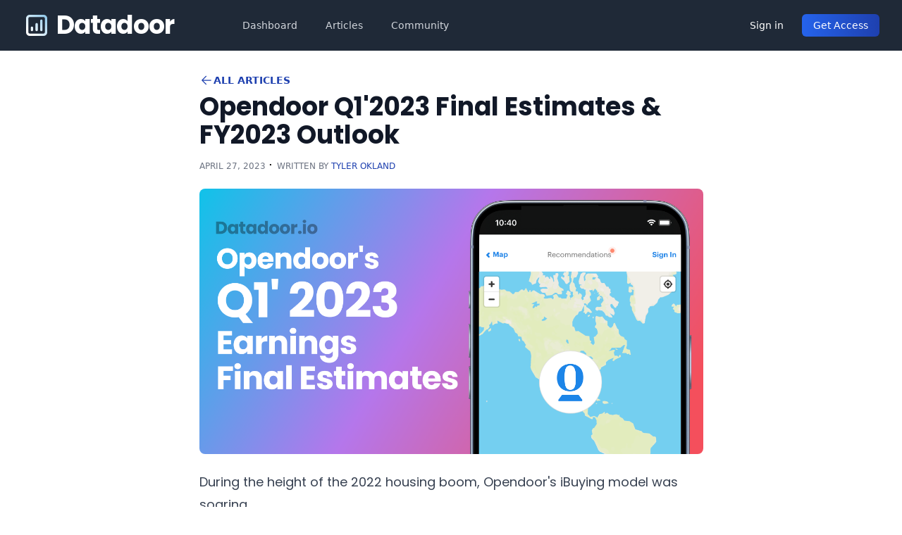

--- FILE ---
content_type: text/html; charset=utf-8
request_url: https://datadoor.io/articles/opendoor-q1-2023-final-estimates-fy-2023-outlook
body_size: 8262
content:
<!DOCTYPE html>
<html lang="en">
  <head>
    <meta charset="utf-8" />
<meta name="viewport" content="width=device-width, initial-scale=1.0" />
<title>Opendoor Q1&#39;2023 Final Estimates &amp; FY2023 Outlook - Datadoor.io</title>
<meta name="title" content="Opendoor Q1&#39;2023 Final Estimates &amp; FY2023 Outlook - Datadoor.io" />
<meta name="description" content="During the height of the 2022 housing boom, Opendoor&#39;s iBuying model was soaring. 
Opendoor&#39;s run-rate revenue in Q1 2022 was more than $20 Billio..." />
<link rel="canonical" href="https://datadoor.io/articles/opendoor-q1-2023-final-estimates-fy-2023-outlook" />
<meta property="og:type" content="website" />
<meta property="og:url" content="https://datadoor.io/articles/opendoor-q1-2023-final-estimates-fy-2023-outlook" />
<meta property="og:title" content="Opendoor Q1&#39;2023 Final Estimates &amp; FY2023 Outlook - Datadoor.io" />
<meta property="og:description" content="During the height of the 2022 housing boom, Opendoor&#39;s iBuying model was soaring. 
Opendoor&#39;s run-rate revenue in Q1 2022 was more than $20 Billio..." />
<meta property="og:image" content="https://cdn.datadoor.io/fydckesu13qvoloco775h6cs05ux" />
<meta property="twitter:card" content="summary_large_image" />
<meta property="twitter:url" content="https://datadoor.io/articles/opendoor-q1-2023-final-estimates-fy-2023-outlook" />
<meta property="twitter:title" content="Opendoor Q1&#39;2023 Final Estimates &amp; FY2023 Outlook - Datadoor.io" />
<meta property="twitter:description" content="During the height of the 2022 housing boom, Opendoor&#39;s iBuying model was soaring. 
Opendoor&#39;s run-rate revenue in Q1 2022 was more than $20 Billio..." />
<meta property="twitter:image" content="https://cdn.datadoor.io/fydckesu13qvoloco775h6cs05ux" />
<link rel="apple-touch-icon" sizes="57x57" href="https://datadoor.io/images/icons/apple-icon-57x57.png" />
<link rel="apple-touch-icon" sizes="60x60" href="https://datadoor.io/images/icons/apple-icon-60x60.png" />
<link rel="apple-touch-icon" sizes="72x72" href="https://datadoor.io/images/icons/apple-icon-72x72.png" />
<link rel="apple-touch-icon" sizes="76x76" href="https://datadoor.io/images/icons/apple-icon-76x76.png" />
<link rel="apple-touch-icon" sizes="114x114" href="https://datadoor.io/images/icons/apple-icon-114x114.png" />
<link rel="apple-touch-icon" sizes="120x120" href="https://datadoor.io/images/icons/apple-icon-120x120.png" />
<link rel="apple-touch-icon" sizes="144x144" href="https://datadoor.io/images/icons/apple-icon-144x144.png" />
<link rel="apple-touch-icon" sizes="152x152" href="https://datadoor.io/images/icons/apple-icon-152x152.png" />
<link rel="apple-touch-icon" sizes="180x180" href="https://datadoor.io/images/icons/apple-icon-180x180.png" />
<link rel="icon" type="image/png" sizes="192x192" href="https://datadoor.io/images/icons/android-icon-192x192.png" />
<link rel="icon" type="image/png" sizes="32x32" href="https://datadoor.io/images/icons/favicon-32x32.png" />
<link rel="icon" type="image/png" sizes="96x96" href="https://datadoor.io/images/icons/favicon-96x96.png" />
<link rel="icon" type="image/png" sizes="16x16" href="https://datadoor.io/images/icons/favicon-16x16.png" />
<meta name="msapplication-TileColor" content="#ffffff" />
<meta name="msapplication-TileImage" content="https://datadoor.io/images/icons/ms-icon-144x144.png" />
<meta name="theme-color" content="#ffffff" />
<meta name="csrf-param" content="authenticity_token" />
<meta name="csrf-token" content="OD4YeRf3Guzkj_rUT6PirHYL9eHO93Cwk_YpjglEhWLSldAc8w7ZQ1m8ac27JsZPt1OYmUklXRDQPDqHZPbSKw" />

<link rel="stylesheet" href="https://datadoor.io/assets/application-59e8ecf70cd6768631693276f85f31242b8c0b136706700410825559fb417bd6.css" data-turbo-track="reload" />
<link rel="stylesheet" href="https://datadoor.io/assets/tailwind-e3ebb91e8adf3b589a4fc36586e886a21b03206cfe27bf2cd21d767b45a803cd.css" data-turbo-track="reload" />
<script type="importmap" data-turbo-track="reload">{
  "imports": {
    "application": "https://datadoor.io/assets/application-822351ba0dfd20812f0421eef5591b5c07c76d63eafd12060d1d9dc72fa17760.js",
    "@hotwired/turbo-rails": "https://datadoor.io/assets/turbo.min-9ccfc317988e0292c06506a6757b3d631a15b2add8c62a21199f51b03fdbac53.js",
    "@hotwired/stimulus": "https://datadoor.io/assets/stimulus.min-ad453dd41e53daf9af327b7d7653d77aedb008812c1d64ca36e17fd24809336c.js",
    "@hotwired/stimulus-loading": "https://datadoor.io/assets/stimulus-loading-3576ce92b149ad5d6959438c6f291e2426c86df3b874c525b30faad51b0d96b3.js",
    "vega": "https://datadoor.io/assets/vega-c885af4c8792e88df22b053debd013d86571420873663843339569bf17a764bc.js",
    "vega-lite": "https://datadoor.io/assets/vega-lite-f2034c1fc9914252e44ad62ba4270d14a38f39f8c548a2f4ee7fb15da02af699.js",
    "vega-embed": "https://datadoor.io/assets/vega-embed-c0db6623af27454a3157a562d206f5c8587bb878cab2dbca8902e222e8c2438d.js",
    "controllers/application": "https://datadoor.io/assets/controllers/application-992de401b2daa10b774ececa0f4b3a9a17784229cf80053802bb0278bea09c8d.js",
    "controllers/dropdown_controller": "https://datadoor.io/assets/controllers/dropdown_controller-326e4f97d4d5f107c90a49dc5120a42ada1d232e8d85e357c5198993bbde01ad.js",
    "controllers/flash_notification_controller": "https://datadoor.io/assets/controllers/flash_notification_controller-a4aaca789758dff7d3414ecbc4fd5332720ad2c2c6fa776bc5d16cd02fb18e2a.js",
    "controllers": "https://datadoor.io/assets/controllers/index-119fad9e0503eb4359d76d77249cb804e097f5d0c1d6fca03446f1485c1a57a9.js",
    "controllers/login_otp_controller": "https://datadoor.io/assets/controllers/login_otp_controller-7b7c7b0d0bfe2d853135a04981b05b14154f60a39566028d10047404278f05b6.js",
    "controllers/mobile_nav_controller": "https://datadoor.io/assets/controllers/mobile_nav_controller-ba84a92e4aacf0c92080ac5a3d920a7a31bfe003d6c817d468d7fd097b693e1b.js",
    "controllers/modal_controller": "https://datadoor.io/assets/controllers/modal_controller-6e38e66704a06fadc8395fcb9f5f2ded86fb38df9561405bdcf4fa1d3f475896.js",
    "controllers/sort_table_controller": "https://datadoor.io/assets/controllers/sort_table_controller-e533afd8dbb0f6f16b7222f3b2c4af132c616fc030ac3583c6f33c54b6ce8bed.js",
    "controllers/tooltip_controller": "https://datadoor.io/assets/controllers/tooltip_controller-8df64a9ea03b3028705b4ac58120931980f4406c749bd6663ad3fe9e3af376c9.js"
  }
}</script>
<link rel="modulepreload" href="https://datadoor.io/assets/application-822351ba0dfd20812f0421eef5591b5c07c76d63eafd12060d1d9dc72fa17760.js">
<link rel="modulepreload" href="https://datadoor.io/assets/turbo.min-9ccfc317988e0292c06506a6757b3d631a15b2add8c62a21199f51b03fdbac53.js">
<link rel="modulepreload" href="https://datadoor.io/assets/stimulus.min-ad453dd41e53daf9af327b7d7653d77aedb008812c1d64ca36e17fd24809336c.js">
<link rel="modulepreload" href="https://datadoor.io/assets/stimulus-loading-3576ce92b149ad5d6959438c6f291e2426c86df3b874c525b30faad51b0d96b3.js">
<script src="https://datadoor.io/assets/es-module-shims.min-f824d6070e8802a1cec46c800f3a59a783d6d1711e83c7845e750366fed8c48f.js" async="async" data-turbo-track="reload"></script>
<script type="module">import "application"</script>
<script defer src="https://cdnjs.cloudflare.com/ajax/libs/popper.js/2.11.6/umd/popper.min.js"></script>
<script defer src="https://cdnjs.cloudflare.com/ajax/libs/tippy.js/6.3.7/tippy-bundle.umd.min.js"></script>

<style type="text/css">@font-face {font-family:Poppins;font-style:normal;font-weight:400;src:url(/cf-fonts/s/poppins/5.0.11/latin/400/normal.woff2);unicode-range:U+0000-00FF,U+0131,U+0152-0153,U+02BB-02BC,U+02C6,U+02DA,U+02DC,U+0304,U+0308,U+0329,U+2000-206F,U+2074,U+20AC,U+2122,U+2191,U+2193,U+2212,U+2215,U+FEFF,U+FFFD;font-display:swap;}@font-face {font-family:Poppins;font-style:normal;font-weight:400;src:url(/cf-fonts/s/poppins/5.0.11/latin-ext/400/normal.woff2);unicode-range:U+0100-02AF,U+0304,U+0308,U+0329,U+1E00-1E9F,U+1EF2-1EFF,U+2020,U+20A0-20AB,U+20AD-20CF,U+2113,U+2C60-2C7F,U+A720-A7FF;font-display:swap;}@font-face {font-family:Poppins;font-style:normal;font-weight:400;src:url(/cf-fonts/s/poppins/5.0.11/devanagari/400/normal.woff2);unicode-range:U+0900-097F,U+1CD0-1CF9,U+200C-200D,U+20A8,U+20B9,U+25CC,U+A830-A839,U+A8E0-A8FF;font-display:swap;}@font-face {font-family:Poppins;font-style:normal;font-weight:700;src:url(/cf-fonts/s/poppins/5.0.11/latin/700/normal.woff2);unicode-range:U+0000-00FF,U+0131,U+0152-0153,U+02BB-02BC,U+02C6,U+02DA,U+02DC,U+0304,U+0308,U+0329,U+2000-206F,U+2074,U+20AC,U+2122,U+2191,U+2193,U+2212,U+2215,U+FEFF,U+FFFD;font-display:swap;}@font-face {font-family:Poppins;font-style:normal;font-weight:700;src:url(/cf-fonts/s/poppins/5.0.11/latin-ext/700/normal.woff2);unicode-range:U+0100-02AF,U+0304,U+0308,U+0329,U+1E00-1E9F,U+1EF2-1EFF,U+2020,U+20A0-20AB,U+20AD-20CF,U+2113,U+2C60-2C7F,U+A720-A7FF;font-display:swap;}@font-face {font-family:Poppins;font-style:normal;font-weight:700;src:url(/cf-fonts/s/poppins/5.0.11/devanagari/700/normal.woff2);unicode-range:U+0900-097F,U+1CD0-1CF9,U+200C-200D,U+20A8,U+20B9,U+25CC,U+A830-A839,U+A8E0-A8FF;font-display:swap;}</style>
  <script defer 
    data-domain="datadoor.io" 
    event-logged_in="false" 
    event-user_id=""
    event-tier=""
    src="https://fury.datadoor.io/fury/script.pageview-props.tagged-events.outbound-links.js"></script>
  <script defer src="https://app.bentonow.com/cdd6c39918da0b6b5a832c8cb3b19977.js" ></script>
  <script type="text/javascript">
    (function(c,l,a,r,i,t,y){
        c[a]=c[a]||function(){(c[a].q=c[a].q||[]).push(arguments)};
        t=l.createElement(r);t.async=1;t.src="https://www.clarity.ms/tag/"+i;
        y=l.getElementsByTagName(r)[0];y.parentNode.insertBefore(t,y);
    })(window, document, "clarity", "script", "m4c5w57r7k");
  </script>

<meta name="sentry-trace" content="1488c7c5b0164cf899d02552e79f4a15-b1c2f766ed884a9e">
<meta name="baggage" content="sentry-trace_id=1488c7c5b0164cf899d02552e79f4a15,sentry-environment=production,sentry-release=1d8812d1fa17e7428d26a43e830da6d14cd117c3,sentry-public_key=3a9443d7b49f2fa5c4c61e4ec197d971">

  </head>
  <body>
    <nav class="bg-gray-800 py-4" data-controller="mobile-nav" data-action="turbo:click@document->mobile-nav#hide">
  <div class="relative max-w-xl mx-auto px-4 sm:px-6 lg:px-8 lg:max-w-7xl">
    <div class="relative">
      <div class="flex justify-between text-center text-white items-center">
        <div class="flex items-center">
          <a href="/" class="block">
            <div id="logo" class="text-4xl leading-8 font-bold tracking-tight flex flex-wrap items-center" style="width: 260px">
              <div class="mr-2">
                <svg xmlns="http://www.w3.org/2000/svg"
                  class="text-blue-200 group-hover:text-gray-300 h-10 align-middle" fill="none" viewBox="0 0 24 24"
                  stroke="currentColor" stroke-width="2">
                  <path stroke="url(#paint0_linear_1222_5)" stroke-linecap="round" stroke-linejoin="round"
                    d="M16 8v8m-4-5v5m-4-2v2m-2 4h12a2 2 0 002-2V6a2 2 0 00-2-2H6a2 2 0 00-2 2v12a2 2 0 002 2z" />
                  <defs>
                    <linearGradient id="paint0_linear_1222_5" x1="19" y1="4.5" x2="6" y2="18"
                      gradientUnits="userSpaceOnUse">
                      <stop stop-color="#97CCEB" />
                      <stop offset="1" stop-color="white" />
                    </linearGradient>
                  </defs>
                </svg>
              </div>
              <div>Datadoor</div>
            </div>
          </a>
          <div class="hidden lg:block">
            <div class="ml-10 flex items-baseline space-x-4 ">
              <a class="text-gray-300 hover:bg-gray-700 hover:text-white px-3 py-2 rounded-md text-sm font-medium" href="/">
  
                Dashboard

</a>
              <a class="text-gray-300 hover:bg-gray-700 hover:text-white px-3 py-2 rounded-md text-sm font-medium" href="/articles">
  
                Articles

</a>
              <a class="text-gray-300 hover:bg-gray-700 hover:text-white px-3 py-2 rounded-md text-sm font-medium" href="/community">
  
                Community

</a>            </div>
          </div>
        </div>
        <div class="hidden lg:block justify-end">
            <a class=" px-4 py-2 border border-transparent text-sm rounded-md text-white mr-1" rel="nofollow" href="https://datadoor.io/login?return_to=https%3A%2F%2Fdatadoor.io%2Farticles%2Fopendoor-q1-2023-final-estimates-fy-2023-outlook">Sign in</a>
            <a class="px-4 py-2 border-transparent text-sm rounded-md text-white bg-gradient-to-r from-blue-600 to-blue-800 hover:bg-opacity-50" href="https://datadoor.io/register">Get Access</a>
        </div>
        <div class="ml-2 flex lg:hidden justify-end" >
          <!-- Mobile menu button -->
          <button type="button" data-action="click->mobile-nav#toggle"
            class="bg-gray-800 inline-flex items-center justify-center p-2 rounded-md text-gray-400 hover:text-white hover:bg-gray-700 focus:outline-none focus:ring-2 focus:ring-offset-2 focus:ring-offset-gray-800 focus:ring-white"
            aria-controls="mobile-menu" aria-expanded="false">
            <span class="sr-only">Open main menu</span>
            <svg class="block h-6 w-6"
              xmlns="http://www.w3.org/2000/svg" fill="none" viewBox="0 0 24 24" stroke-width="2" stroke="currentColor"
              aria-hidden="true">
              <path stroke-linecap="round" stroke-linejoin="round" d="M4 6h16M4 12h16M4 18h16" />
            </svg>
          </button>
        </div>
      </div>
    </div>
  </div>
  <!-- Mobile menu, show/hide based on menu state. -->
  <div data-mobile-nav-target="toggleable" class="lg:hidden pt-3 max-w-xl mx-auto hidden" id="mobile-menu">
    <div class="px-2 pt-2 pb-3 space-y-1 sm:px-3">
      <a class="text-gray-300 hover:bg-gray-700 hover:text-white px-3 py-2 rounded-md text-sm font-medium block" href="/">
  
        Dashboard

</a>
      <a class="text-gray-300 hover:bg-gray-700 hover:text-white px-3 py-2 rounded-md text-sm font-medium block" href="/articles">
  
        Articles

</a>
      <a class="text-gray-300 hover:bg-gray-700 hover:text-white px-3 py-2 rounded-md text-sm font-medium block" href="/community">
  
        Community

</a>    </div>
    <div class="pt-4 border-t border-gray-700">
      <div class=" px-2 space-y-1">
          <a class="text-center text-white bg-gray-700 hover:text-white px-3 py-2 rounded-md text-sm font-medium  block mb-3" href="/login">Sign in</a>
          <a class="text-center bg-gradient-to-r from-blue-500 via-blue-700 to-blue-800 text-white hover:bg-gray-700 hover:text-white px-3 py-2 rounded-md text-sm font-medium  block" href="/register">Get Access</a>
      </div>
    </div>
  </div>
</nav>

    
<div class="relative bg-white overflow-hidden">
  <div class="container min-w-screen mx-auto pt-8 px-4">
    <div class="max-w-prose mx-auto lg:text-lg">
      <div>
        

          <div class="mr-1">
              <a class="text-blue-800 uppercase text-sm font-black content-link" href="/articles">
                <div class="flex items-center text-blue-800 gap-1">
                  <svg xmlns="http://www.w3.org/2000/svg" viewbox="0 0 24 24" fill="currentColor" aria-hidden="true" class="h-5 w-5">
  <path fill-rule="evenodd" d="M20.25 12a.75.75 0 01-.75.75H6.31l5.47 5.47a.75.75 0 11-1.06 1.06l-6.75-6.75a.75.75 0 010-1.06l6.75-6.75a.75.75 0 111.06 1.06l-5.47 5.47H19.5a.75.75 0 01.75.75z" clip-rule="evenodd"></path>
</svg>
 All Articles
                </div>
</a>          </div>
          <h1>
            <span class=" mt-2 text-3xl text-left font-extrabold text-gray-900 sm:text-4xl flex items-center">
              Opendoor Q1&#39;2023 Final Estimates &amp; FY2023 Outlook
            </span>
          </h1>
          <div class="mt-2 text-left font-medium">
            <time class="uppercase text-xs text-gray-500 ">
              April 27, 2023
            </time>
            <span aria-hidden="true">&middot;</span>

            <span class="text-xs uppercase  text-gray-500">
              Written by
              <span class="uppercase text-xs text-blue-800">
                Tyler Okland
              </span>
            </span>
          </div>
        </div>

          <img class="w-full object-fill rounded-lg mt-5" src="https://cdn.datadoor.io/fydckesu13qvoloco775h6cs05ux" />

        <div class="mt-6 prose prose-gray sm:prose-lg mx-auto prose-table:overflow-x-scroll no-scrollbar ">
          <p><strong>During the height of the 2022 housing boom, Opendoor's iBuying model was soaring. </strong></p>
<p>Opendoor's run-rate revenue in Q1 2022 was more than $20 Billion, and the company was profitable for the first time. Although management foresaw housing turbulence in the back half of 2022, they were more determined than ever to make iBuying a household product for home shoppers. <strong>And why not -- indefatigable home price appreciation bolstered inventory value each and every month. </strong></p>
<p>In June of 2022 that all changed. <strong>Aggressive rate hikes by the Fed provoked a "one in forty year" shock for the U.S. housing market, prompting home values to plummet and demand to evaporate almost overnight. Despite the storm clouds on the horizon, Opendoor continued to buy more inventory than they ever had.</strong></p>
<p><strong>When it was all said and done, Opendoor purchased 20,000 homes over the period of April to August 2022.</strong> By the time Opendoor owned these homes, they were worth less than the purchase price, and actively depreciating. </p>
<p>Opendoor's stock price plummeted in the aftermath. CEO and founder Eric Wu stepped down and was replaced by CFO Carrie Wheeler, and there have been two rounds of layoffs as the company attempts to re-right itself towards a leaner, higher margin model. In particular, the company is laser-focused on offloading the "Q2 Offer Cohort," or those 20,000 homes Opendoor made offers on during Q2 2022. </p>
<p>As of this week, Opendoor had officially sold 90% of this cohort, with only 10% remaining. While still a sizeable chunk of inventory, we believe the margin drag of the Q2 Offer Cohort will diminish materially by the second half of 2022.</p>
<p>As the Q2 Offer Cohort fades, new cohorts will influence margins. This is important, because:</p>
<p><strong>Each monthly purchase cohort Opendoor has made since September has adjusted gross margins &gt; 5%.</strong></p>
<p><strong>Since December, monthly cohort margins are &gt;10%.</strong></p>
<p><strong>Since February, monthly cohort margins are &gt;15%.</strong></p>
<p>Remember, the Q2 Offer Cohort comprised 90% of Q4 2022 sales (negative gross margins) and 60% of Q1 2023 sales (negative gross margins). We expect margin outperformance for Opendoor in the second half of 2023 as these new cohorts begin to dominate the margin stack. </p>
<p><strong>Opendoor announces Q1 2023 earnings results next Thursday, May 4th after the close. Below you will find Datadoor's final estimates for the quarter, including all reported KPI's.</strong></p>
<p>We do acknowledge some visibility issues with gross margin tracking, as Opendoor's current operations include several costs to the transaction that are not observable. Due to this, we anticipate a wider range of potential outcomes for gross margin, particularly in the lower direction of the provided ranges. Once that visibility improves, our ranges will narrow. </p>
<p>We look forward to a lively discussion in the comments and <a href="https://discord.gg/kVjRqkGrgP">Discord</a>. </p>
<p></p>
        </div>




          <hr class="w-full bg-gray-50 my-12" style="height: 1px;" />

    <p class="text-xl mb-3 font-medium text-center">
      Reading the rest of this article requires a
      <a href="/articles/announcing-datadoor-atoms-data-analytics-for-retail-investors" class="text-blue-800 font-medium" >
        Datadoor Atoms
      </a>
      subscription. <br />
    </p>

    <p class="text-lg mb-6 text-center text-gray-800">
      If you already have a subscription, <a class="text-blue-800" rel="nofollow" href="/login?return_to=https%3A%2F%2Fdatadoor.io%2Farticles%2Fopendoor-q1-2023-final-estimates-fy-2023-outlook">sign in.</a>
    </p>

  <div class="mt-8 w-full not-prose">
    <div class="rounded-2xl doodles-gray p-8 bg-gray-700 ">
      <div class="pb-3 flex justify-center text-white">
        <div>
          <svg xmlns="http://www.w3.org/2000/svg" class="text-blue-200 group-hover:text-gray-300 h-10 align-middle" fill="none" viewBox="0 0 24 24"  stroke="currentColor" stroke-width="2">
            <path stroke="url(#paint0_linear_1222_5)" stroke-linecap="round" stroke-linejoin="round" d="M16 8v8m-4-5v5m-4-2v2m-2 4h12a2 2 0 002-2V6a2 2 0 00-2-2H6a2 2 0 00-2 2v12a2 2 0 002 2z" />
            <defs>
              <linearGradient
                      id="paint0_linear_1222_5"
                      x1="19"
                      y1="4.5"
                      x2="6"
                      y2="18"
                      gradientUnits="userSpaceOnUse"
                    >
                <stop stop-color="#97CCEB"/>
                <stop offset="1" stop-color="white"/>
              </linearGradient>
            </defs>
          </svg>
        </div>
      </div>
      <h3 class="pb-3 text-3xl font-headline font-extrabold tracking-snug text-center leading-tight text-white">
        <span class="">Institutional Grade iBuying data.</span>
        <br />
        <span class="text-blue-200">
          For Everyone.
        </span>
      </h3>
      <p class="pb-6 text-white text-center">
        Create an account to get access to Opendoor data and analysis.
      </p>

      <a class="block text-center px-4 py-3 border-transparent text-base font-medium rounded-md shadow-sm bg-gradient-to-r from-blue-500 via-blue-700 to-blue-800 hover:bg-opacity-50 text-white w-full" rel="nofollow" href="https://datadoor.io/register?return_to=https%3A%2F%2Fdatadoor.io%2Farticles%2Fopendoor-q1-2023-final-estimates-fy-2023-outlook">Create an account</a>
    </div>
  </div>

    </div>
  </div>

  <div class="border-t-1 border-t border-gray-100 mt-10 pt-4">
    <div class="max-w-2xl mx-auto">
    </div>
  </div>
</div>

<span class="w-full aspect-w-16 aspect-h-9 aspect-video"></span>

    <section class="py-8 bg-white sm:pt-16 lg:pt-18">
  <div class="px-6 mx-auto sm:px-6 lg:px-8 max-w-7xl">
    <div class="grid grid-cols-2 lg:grid-cols-4 xl:grid-cols-5 gap-x-8 gap-y-16 lg:gap-x-16">
      <div>
        <p class="text-base font-bold text-gray-900">Datadoor</p>

        <ul class="mt-5 space-y-3">
          <li>
            <a href="/articles" title="" class="flex text-base font-normal text-gray-900">
              Research Articles
            </a>
          </li>
          <li>
            <a href="/community" title="" class="flex text-base font-normal text-gray-900">
              Community
            </a>
          </li>
          <li>
            <a
              href="/articles/announcing-datadoor-atoms-data-analytics-for-retail-investors"
              title=""
              class="flex text-base font-normal text-gray-900"
            >
              Datadoor Atoms
            </a>
          </li>

          <li>
            <a
              href="https://forms.reform.app/yiAcTl/datadoor-foundry/awpb2m"
              target="_blank"
              class="flex text-base font-normal text-gray-900"
            >
              Datadoor Foundry
            </a>
          </li>
        </ul>
      </div>

      <div>
        <p class="text-base font-bold text-gray-900">Legal</p>

        <ul class="mt-5 space-y-3">
          <li>
            <a href="/privacy" title="" class="flex text-base font-normal text-gray-900">
              Privacy Policy
            </a>
          </li>

          <li>
            <a href="/tos" title="" class="flex text-base font-normal text-gray-900">
              Terms of Service
            </a>
          </li>
        </ul>
      </div>

      <div class="col-span-2 xl:col-span-3 xl:pl-64">
        <p class="text-base font-bold text-gray-900">Subscribe to our Newsletter</p>
        <p class="mt-4 text-base font-normal leading-7 text-gray-500">
          Get our newest articles and reports right in your inbox.
        </p>

        <form
          class="flex mt-6"
          action="https://track.bentonow.com/forms/cdd6c39918da0b6b5a832c8cb3b19977/$formSubmitted" method="POST" enctype="multipart/form-data"
        >
          <input type="hidden" name="redirect" value="https://datadoor.io/community">

          <div class="flex-1">
            <label for="" class="sr-only">Email address</label>
            <div>
              <input type="email" name="member[email]" class="block w-full px-4 py-3 sm:py-3.5 text-base font-medium text-gray-900 placeholder-gray-500 border border-gray-300 rounded-l-lg sm:text-sm focus:border-gray-900 focus:ring-gray-900" placeholder="Enter email address"/>
            </div>
          </div>
          <button
            type="submit"
            class="inline-flex items-center justify-center px-8 py-3 sm:py-3.5 text-base font-semibold text-white bg-gray-900 border border-transparent rounded-r-lg sm:text-sm hover:bg-gray-700 focus:outline-none focus:ring-2 focus:ring-gray-900 focus:ring-offset-2"
          >
            Sign Up
          </button>
        </form>
      </div>
    </div>

    <hr class="mt-16 mb-10 border-gray-200"/>

    <div class="flex flex-wrap items-center justify-between">
      <img class="h-8 auto md:order-1 backdrop-grayscale" src="https://datadoor.io/images/logo-footer.png" />


      <ul class="flex items-center space-x-3 md:order-3">
        <li>
          <a
            href="https://discord.gg/kVjRqkGrgP"
            target="_blank"
            title=""
            class="inline-flex items-center justify-center p-2 text-gray-500 bg-transparent rounded-full hover:bg-gray-100 hover:text-gray-900 focus:outline-none focus:ring-2 focus:ring-offset-2 focus:ring-gray-300"
          >
            <svg class="w-6 h-6" xmlns="http://www.w3.org/2000/svg" fill="currentColor" viewBox="0 0 24 24">
              <path d="M14.82 4.26a10.14 10.14 0 0 0-.53 1.1 14.66 14.66 0 0 0-4.58 0 10.14 10.14 0 0 0-.53-1.1 16 16 0 0 0-4.13 1.3 17.33 17.33 0 0 0-3 11.59 16.6 16.6 0 0 0 5.07 2.59A12.89 12.89 0 0 0 8.23 18a9.65 9.65 0 0 1-1.71-.83 3.39 3.39 0 0 0 .42-.33 11.66 11.66 0 0 0 10.12 0q.21.18.42.33a10.84 10.84 0 0 1-1.71.84 12.41 12.41 0 0 0 1.08 1.78 16.44 16.44 0 0 0 5.06-2.59 17.22 17.22 0 0 0-3-11.59 16.09 16.09 0 0 0-4.09-1.35zM8.68 14.81a1.94 1.94 0 0 1-1.8-2 1.93 1.93 0 0 1 1.8-2 1.93 1.93 0 0 1 1.8 2 1.93 1.93 0 0 1-1.8 2zm6.64 0a1.94 1.94 0 0 1-1.8-2 1.93 1.93 0 0 1 1.8-2 1.92 1.92 0 0 1 1.8 2 1.92 1.92 0 0 1-1.8 2z">
              </path>
            </svg>
          </a>
        </li>
        <li>
          <a
            href="https://twitter.com/DatadoorIO"
            target="_blank"
            title=""
            class="inline-flex items-center justify-center p-2 text-gray-500 bg-transparent rounded-full hover:bg-gray-100 hover:text-gray-900 focus:outline-none focus:ring-2 focus:ring-offset-2 focus:ring-gray-300"
          >
            <svg class="w-6 h-6" xmlns="http://www.w3.org/2000/svg" fill="currentColor" viewBox="0 0 24 24">
              <path d="M19.633 7.997c.013.175.013.349.013.523 0 5.325-4.053 11.461-11.46 11.461-2.282 0-4.402-.661-6.186-1.809.324.037.636.05.973.05a8.07 8.07 0 0 0 5.001-1.721 4.036 4.036 0 0 1-3.767-2.793c.249.037.499.062.761.062.361 0 .724-.05 1.061-.137a4.027 4.027 0 0 1-3.23-3.953v-.05c.537.299 1.16.486 1.82.511a4.022 4.022 0 0 1-1.796-3.354c0-.748.199-1.434.548-2.032a11.457 11.457 0 0 0 8.306 4.215c-.062-.3-.1-.611-.1-.923a4.026 4.026 0 0 1 4.028-4.028c1.16 0 2.207.486 2.943 1.272a7.957 7.957 0 0 0 2.556-.973 4.02 4.02 0 0 1-1.771 2.22 8.073 8.073 0 0 0 2.319-.624 8.645 8.645 0 0 1-2.019 2.083z">
              </path>
            </svg>
          </a>
        </li>

        <li>
          <a
            href="https://www.youtube.com/channel/UCW_ZCHf2km-mgmjMqgR3a1Q"
            target="_blank"
            title=""
            class="inline-flex items-center justify-center p-2 text-gray-500 bg-transparent rounded-full hover:bg-gray-100 hover:text-gray-900 focus:outline-none focus:ring-2 focus:ring-offset-2 focus:ring-gray-300"
          >
            <svg class="w-6 h-6" xmlns="http://www.w3.org/2000/svg" fill="currentColor" viewBox="0 0 24 24">
              <path d="M21.593 7.203a2.506 2.506 0 0 0-1.762-1.766C18.265 5.007 12 5 12 5s-6.264-.007-7.831.404a2.56 2.56 0 0 0-1.766 1.778c-.413 1.566-.417 4.814-.417 4.814s-.004 3.264.406 4.814c.23.857.905 1.534 1.763 1.765 1.582.43 7.83.437 7.83.437s6.265.007 7.831-.403a2.515 2.515 0 0 0 1.767-1.763c.414-1.565.417-4.812.417-4.812s.02-3.265-.407-4.831zM9.996 15.005l.005-6 5.207 3.005-5.212 2.995z">
              </path>
            </svg>
          </a>
        </li>
      </ul>

      <p class="w-full mt-8 text-sm text-center text-gray-400 md:mt-0 md:w-auto md:order-2">
        &copy; 2026 Datadoor.io. All rights reserved.
      </p>
    </div>
  </div>
</section>

    
  <script defer src="https://static.cloudflareinsights.com/beacon.min.js/vcd15cbe7772f49c399c6a5babf22c1241717689176015" integrity="sha512-ZpsOmlRQV6y907TI0dKBHq9Md29nnaEIPlkf84rnaERnq6zvWvPUqr2ft8M1aS28oN72PdrCzSjY4U6VaAw1EQ==" data-cf-beacon='{"version":"2024.11.0","token":"4fc1188464164451bb5066603058e755","r":1,"server_timing":{"name":{"cfCacheStatus":true,"cfEdge":true,"cfExtPri":true,"cfL4":true,"cfOrigin":true,"cfSpeedBrain":true},"location_startswith":null}}' crossorigin="anonymous"></script>
</body>
</html>


--- FILE ---
content_type: text/css; charset=utf-8
request_url: https://datadoor.io/assets/application-59e8ecf70cd6768631693276f85f31242b8c0b136706700410825559fb417bd6.css
body_size: 1152
content:
@tailwind base;
@tailwind components;
@tailwind utilities;

/* Hide scrollbar for Chrome, Safari and Opera */
.no-scrollbar::-webkit-scrollbar {
    display: none;
}

/* Hide scrollbar for IE, Edge and Firefox */
.no-scrollbar {
    -ms-overflow-style: none;  /* IE and Edge */
    scrollbar-width: none;  /* Firefox */
}

h1,
h2,
h3,
h4,
h5,
h6,
#logo {
  font-family: Poppins, system-ui, sans-serif;
  font-weight: 600;
}

.font-poppins {
  font-family: Poppins, system-ui, sans-serif;
}

.prose {
  font-family: Poppins, system-ui, sans-serif;
  font-weight: 300;
  margin-left: 0;
  margin-right: 0;
}

/* Chrome, Safari and Opera */
.no-scrollbar::-webkit-scrollbar {
  display: none;
}

.no-scrollbar {
  -ms-overflow-style: none;  /* IE and Edge */
  scrollbar-width: none;  /* Firefox */
}

/* min-width extension */

@media (min-width: 768px) {
  .md\:max-h-350px {
    max-height: 350px;
  }

  .md\:max-h-750px {
    max-height: 350px;
  }
}

/* Tippy */
.tippy-box {
  font-family: system-ui, sans-serif;
  text-align: center;
}

/* PetalComponents error styling */
/* https://petal.build/components */
@layer components {
  .select-wrapper select {
    @apply text-sm border-gray-300 rounded-md shadow-sm disabled:bg-gray-100 disabled:cursor-not-allowed focus:border-primary-500 focus:ring-primary-500 dark:border-gray-600 dark:focus:border-primary-500 dark:bg-gray-800 dark:text-gray-300 focus:outline-none ;
  }

  label.has-error:not(.phx-no-feedback) {
    @apply !text-red-900 dark:!text-red-200;
  }

  textarea.has-error:not(.phx-no-feedback), input.has-error:not(.phx-no-feedback), select.has-error:not(.phx-no-feedback) {
    @apply !border-red-500 focus:!border-red-500 !text-red-900 !placeholder-red-700 !bg-red-50 dark:!text-red-100 dark:!placeholder-red-300 dark:!bg-red-900 focus:!ring-red-500;
  }

  input[type=file_input].has-error:not(.phx-no-feedback) {
    @apply !border-red-500 !rounded-md focus:!border-red-500 !text-red-900 !placeholder-red-700 !bg-red-50 file:!border-none dark:!border-none dark:!bg-[#160B0B] dark:text-red-400;
  }

  input[type=checkbox].has-error:not(.phx-no-feedback) {
    @apply !border-red-500 !text-red-900 dark:!text-red-200;
  }

  input[type=radio].has-error:not(.phx-no-feedback) {
    @apply !border-red-500;
  }
}

/* Pagy Pagination */
/* https://ddnexus.github.io/pagy/extras/tailwind */
@import "~tailwindcss/base";


.pagy-nav,
.pagy-nav-js {
  @apply flex space-x-2;
}

.pagy-nav .page a,
.pagy-nav .page.active,
.pagy-nav .page.prev.disabled,
.pagy-nav .page.next.disabled,
.pagy-nav-js .page a,
.pagy-nav-js .page.active,
.pagy-nav-js .page.prev.disabled,
.pagy-nav-js .page.next.disabled {
  @apply block rounded-lg px-3 py-1 text-sm text-gray-600  bg-white;
  &:hover{
    @apply bg-gray-50;
  }
  &:active{
    @apply bg-gray-400 text-white;
  }
}

.pagy-nav .page.prev.disabled,
.pagy-nav .page.next.disabled,
.pagy-nav-js .page.prev.disabled,
.pagy-nav-js .page.next.disabled {
  @apply text-gray-400 cursor-default;
  &:hover {
    @apply text-gray-500 bg-white;
  }
  &:active {
    @apply text-gray-500 bg-white;
  }
}

.pagy-nav .page.active,
.pagy-nav-js .page.active {
  @apply text-white cursor-default bg-gray-400;
  &:hover {
    @apply text-white bg-gray-400;
  }
  &:active {
    @apply bg-gray-400 text-white;
  }
}


.pagy-combo-nav-js {
  @apply flex max-w-max rounded-full px-3 py-1 text-sm text-gray-500 font-semibold bg-gray-200 shadow-md;
}

.pagy-combo-nav-js .pagy-combo-input {
  @apply bg-white px-2 rounded-sm
}

.pagy-combo-nav-js .page.prev,
.pagy-combo-nav-js .page.next {
  &:hover {
    @apply text-gray-800;
  }
  &:active {
    @apply text-gray-800;
  }
}

.pagy-combo-nav-js .page.prev.disabled,
.pagy-combo-nav-js .page.next.disabled {
  @apply text-gray-400 cursor-default;
}
/*
 * This is a manifest file that'll be compiled into application.css, which will include all the files
 * listed below.
 *
 * Any CSS (and SCSS, if configured) file within this directory, lib/assets/stylesheets, or any plugin's
 * vendor/assets/stylesheets directory can be referenced here using a relative path.
 *
 * You're free to add application-wide styles to this file and they'll appear at the bottom of the
 * compiled file so the styles you add here take precedence over styles defined in any other CSS
 * files in this directory. Styles in this file should be added after the last require_* statement.
 * It is generally better to create a new file per style scope.
 *


 */


 .tippy-content {
  text-transform: none !important;
  font-weight: normal !important;
 }


--- FILE ---
content_type: text/javascript; charset=utf-8
request_url: https://datadoor.io/assets/controllers/modal_controller-6e38e66704a06fadc8395fcb9f5f2ded86fb38df9561405bdcf4fa1d3f475896.js
body_size: -249
content:
import { Controller } from "@hotwired/stimulus";

export default class extends Controller {
  static targets = ["modal", "overlay"];

  connect() {}

  open() {
    this.modalTarget.classList.toggle("hidden");
    this.overlayTarget.classList.toggle("hidden");
  }

  close(event) {
    this.modalTarget.classList.toggle("hidden");
    this.overlayTarget.classList.toggle("hidden");
  }
};


--- FILE ---
content_type: text/javascript; charset=utf-8
request_url: https://datadoor.io/assets/controllers/mobile_nav_controller-ba84a92e4aacf0c92080ac5a3d920a7a31bfe003d6c817d468d7fd097b693e1b.js
body_size: -268
content:
import { Controller } from "@hotwired/stimulus";

export default class extends Controller {
  static targets = ["toggleable"];

  toggle() {
    this.toggleableTarget.classList.toggle("hidden");
  }

  hide() {
    this.toggleableTarget.classList.add("hidden");
  }
};


--- FILE ---
content_type: text/javascript; charset=utf-8
request_url: https://datadoor.io/assets/controllers/dropdown_controller-326e4f97d4d5f107c90a49dc5120a42ada1d232e8d85e357c5198993bbde01ad.js
body_size: 1199
content:
// From: https://github.com/excid3/tailwindcss-stimulus-components/blob/master/src/dropdown.js

// This example controller works with specially annotated HTML like:

// <div class="relative"
//      data-controller="dropdown"
//      data-action="click->dropdown#toggle click@window->dropdown#hide"
//      data-dropdown-active-target="#dropdown-button"
//      data-dropdown-active-class="bg-teal-600"
//      data-dropdown-invisible-class="opacity-0 scale-95"
//      data-dropdown-visible-class="opacity-100 scale-100"
//      data-dropdown-entering-class="ease-out duration-100"
//      data-dropdown-enter-timeout="100"
//      data-dropdown-leaving-class="ease-in duration-75"
//      data-dropdown-leave-timeout="75">
//  <div data-action="click->dropdown#toggle click@window->dropdown#hide" role="button" data-dropdown-target="button" tabindex="0" class="inline-block select-none">
//    Open Dropdown
//  </div>
//  <div data-dropdown-target="menu" class="absolute pin-r mt-2 transform transition hidden opacity-0 scale-95">
//    <div class="bg-white shadow rounded border overflow-hidden">
//      Content
//    </div>
//  </div>
// </div>

import { Controller } from "@hotwired/stimulus";

export default class extends Controller {
  static targets = ["menu", "button"];
  static values = { open: Boolean };

  connect() {
    this.toggleClass = this.data.get("class") || "hidden";
    this.visibleClass = this.data.get("visibleClass") || null;
    this.invisibleClass = this.data.get("invisibleClass") || null;
    this.activeClass = this.data.get("activeClass") || null;
    this.enteringClass = this.data.get("enteringClass") || null;
    this.leavingClass = this.data.get("leavingClass") || null;

    if (this.hasButtonTarget) {
      this.buttonTarget.addEventListener("keydown", this._onMenuButtonKeydown);
      this.buttonTarget.setAttribute("aria-haspopup", "true");
    }
  }

  disconnect() {
    if (this.hasButtonTarget) {
      this.buttonTarget.removeEventListener(
        "keydown",
        this._onMenuButtonKeydown
      );
      this.buttonTarget.removeAttribute("aria-haspopup");
    }
  }

  toggle() {
    this.openValue = !this.openValue;
  }

  openValueChanged() {
    if (this.openValue) {
      this._show();
    } else {
      this._hide();
    }
  }

  _show(cb) {
    setTimeout(
      (() => {
        this.menuTarget.classList.remove(this.toggleClass);
        if (this.hasButtonTarget) {
          this.buttonTarget.setAttribute("aria-expanded", "true");
        }
        this._enteringClassList[0].forEach(
          ((klass) => {
            this.menuTarget.classList.add(klass);
          }).bind(this)
        );

        this._activeClassList[0].forEach((klass) => {
          this.activeTarget.classList.add(klass);
        });
        this._invisibleClassList[0].forEach((klass) =>
          this.menuTarget.classList.remove(klass)
        );
        this._visibleClassList[0].forEach((klass) => {
          this.menuTarget.classList.add(klass);
        });
        setTimeout(
          (() => {
            this._enteringClassList[0].forEach((klass) =>
              this.menuTarget.classList.remove(klass)
            );
          }).bind(this),
          this.enterTimeout[0]
        );

        if (typeof cb == "function") cb();
      }).bind(this)
    );
  }

  _hide(cb) {
    setTimeout(
      (() => {
        if (this.hasButtonTarget) {
          this.buttonTarget.setAttribute("aria-expanded", "false");
        }
        this._invisibleClassList[0].forEach((klass) =>
          this.menuTarget.classList.add(klass)
        );
        this._visibleClassList[0].forEach((klass) =>
          this.menuTarget.classList.remove(klass)
        );
        this._activeClassList[0].forEach((klass) =>
          this.activeTarget.classList.remove(klass)
        );
        this._leavingClassList[0].forEach((klass) =>
          this.menuTarget.classList.add(klass)
        );
        setTimeout(
          (() => {
            this._leavingClassList[0].forEach((klass) =>
              this.menuTarget.classList.remove(klass)
            );
            if (typeof cb == "function") cb();

            this.menuTarget.classList.add(this.toggleClass);
          }).bind(this),
          this.leaveTimeout[0]
        );
      }).bind(this)
    );
  }

  _onMenuButtonKeydown = (event) => {
    switch (event.keyCode) {
      case 13: // enter
      case 32: // space
        event.preventDefault();
        this.toggle();
    }
  };

  show() {
    this.openValue = true;
  }

  hide(event) {
    if (this.element.contains(event.target) === false && this.openValue) {
      this.openValue = false;
    }
  }

  get activeTarget() {
    return this.data.has("activeTarget")
      ? document.querySelector(this.data.get("activeTarget"))
      : this.element;
  }

  get _activeClassList() {
    return !this.activeClass
      ? [[], []]
      : this.activeClass.split(",").map((classList) => classList.split(" "));
  }

  get _visibleClassList() {
    return !this.visibleClass
      ? [[], []]
      : this.visibleClass.split(",").map((classList) => classList.split(" "));
  }

  get _invisibleClassList() {
    return !this.invisibleClass
      ? [[], []]
      : this.invisibleClass.split(",").map((classList) => classList.split(" "));
  }

  get _enteringClassList() {
    return !this.enteringClass
      ? [[], []]
      : this.enteringClass.split(",").map((classList) => classList.split(" "));
  }

  get _leavingClassList() {
    return !this.leavingClass
      ? [[], []]
      : this.leavingClass.split(",").map((classList) => classList.split(" "));
  }

  get enterTimeout() {
    let timeout = this.data.get("enterTimeout") || "0,0";
    return timeout.split(",").map((t) => parseInt(t));
  }

  get leaveTimeout() {
    let timeout = this.data.get("leaveTimeout") || "0,0";
    return timeout.split(",").map((t) => parseInt(t));
  }
};


--- FILE ---
content_type: text/javascript; charset=utf-8
request_url: https://datadoor.io/assets/vega-lite-f2034c1fc9914252e44ad62ba4270d14a38f39f8c548a2f4ee7fb15da02af699.js
body_size: 178579
content:
(function (global, factory) {
  typeof exports === 'object' && typeof module !== 'undefined' ? factory(exports, require('vega')) :
  typeof define === 'function' && define.amd ? define(['exports', 'vega'], factory) :
  (global = typeof globalThis !== 'undefined' ? globalThis : global || self, factory(global.vegaLite = {}, global.vega));
})(this, (function (exports, vega) { 'use strict';

  var name = "vega-lite";
  var author = "Dominik Moritz, Kanit \"Ham\" Wongsuphasawat, Arvind Satyanarayan, Jeffrey Heer";
  var version$1 = "5.2.0";
  var collaborators = [
  	"Kanit Wongsuphasawat (http://kanitw.yellowpigz.com)",
  	"Dominik Moritz (https://www.domoritz.de)",
  	"Arvind Satyanarayan (https://arvindsatya.com)",
  	"Jeffrey Heer (https://jheer.org)"
  ];
  var homepage = "https://vega.github.io/vega-lite/";
  var description$1 = "Vega-Lite is a concise high-level language for interactive visualization.";
  var keywords = [
  	"vega",
  	"chart",
  	"visualization"
  ];
  var main$1 = "build/vega-lite.js";
  var unpkg = "build/vega-lite.min.js";
  var jsdelivr = "build/vega-lite.min.js";
  var module = "build/src/index";
  var types = "build/src/index.d.ts";
  var bin = {
  	vl2png: "./bin/vl2png",
  	vl2svg: "./bin/vl2svg",
  	vl2pdf: "./bin/vl2pdf",
  	vl2vg: "./bin/vl2vg"
  };
  var files = [
  	"bin",
  	"build",
  	"src",
  	"vega-lite*",
  	"tsconfig.json"
  ];
  var scripts = {
  	changelog: "conventional-changelog -p angular -r 2",
  	prebuild: "yarn clean:build",
  	build: "yarn build:only",
  	"build:only": "tsc -p tsconfig.build.json && rollup -c",
  	"prebuild:examples": "yarn build:only",
  	"build:examples": "yarn data && TZ=America/Los_Angeles scripts/build-examples.sh",
  	"prebuild:examples-full": "yarn build:only",
  	"build:examples-full": "TZ=America/Los_Angeles scripts/build-examples.sh 1",
  	"build:example": "TZ=America/Los_Angeles scripts/build-example.sh",
  	"build:toc": "yarn build:jekyll && scripts/generate-toc",
  	"build:site": "rollup -c site/rollup.config.js",
  	"build:jekyll": "pushd site && bundle exec jekyll build -q && popd",
  	"build:versions": "scripts/update-version.sh",
  	clean: "yarn clean:build && del-cli 'site/data/*' 'examples/compiled/*.png' && find site/examples ! -name 'index.md' ! -name 'data' -type f -delete",
  	"clean:build": "del-cli 'build/*' !build/vega-lite-schema.json",
  	"predeploy:site": "yarn presite",
  	"deploy:site": "gh-pages -d site",
  	data: "rsync -r node_modules/vega-datasets/data/* site/data",
  	schema: "mkdir -p build && ts-json-schema-generator -f tsconfig.json -p src/index.ts -t TopLevelSpec --no-type-check --no-ref-encode > build/vega-lite-schema.json && yarn renameschema && cp build/vega-lite-schema.json site/_data/",
  	renameschema: "scripts/rename-schema.sh",
  	presite: "yarn data && yarn schema && yarn build:site && yarn build:versions && scripts/create-example-pages.sh",
  	site: "yarn site:only",
  	"site:only": "pushd site && bundle exec jekyll serve -I -l && popd",
  	prettierbase: "prettier '**/*.{md,css,yml}'",
  	eslintbase: "eslint .",
  	format: "yarn eslintbase --fix && yarn prettierbase --write",
  	lint: "yarn eslintbase && yarn prettierbase --check",
  	jest: "NODE_OPTIONS=--experimental-vm-modules npx jest",
  	test: "yarn jest test/ && yarn lint && yarn schema && yarn jest examples/ && yarn test:runtime",
  	"test:cover": "yarn jest --collectCoverage test/",
  	"test:inspect": "node --inspect-brk --experimental-vm-modules ./node_modules/.bin/jest --runInBand test",
  	"test:runtime": "NODE_OPTIONS=--experimental-vm-modules TZ=America/Los_Angeles npx jest test-runtime/ --config test-runtime/jest-config.json",
  	"test:runtime:generate": "yarn build:only && del-cli test-runtime/resources && VL_GENERATE_TESTS=true yarn test:runtime",
  	watch: "tsc -p tsconfig.build.json -w",
  	"watch:site": "yarn build:site -w",
  	"watch:test": "yarn jest --watch test/",
  	"watch:test:runtime": "NODE_OPTIONS=--experimental-vm-modules TZ=America/Los_Angeles npx jest --watch test-runtime/ --config test-runtime/jest-config.json",
  	release: "yarn run prebuild && yarn build && yarn shipit",
  	shipit: "auto shipit"
  };
  var repository = {
  	type: "git",
  	url: "https://github.com/vega/vega-lite.git"
  };
  var license = "BSD-3-Clause";
  var bugs = {
  	url: "https://github.com/vega/vega-lite/issues"
  };
  var devDependencies = {
  	"@auto-it/conventional-commits": "^10.34.1",
  	"@auto-it/first-time-contributor": "^10.34.1",
  	"@babel/core": "^7.17.5",
  	"@babel/preset-env": "^7.16.11",
  	"@babel/preset-typescript": "^7.16.7",
  	"@rollup/plugin-alias": "^3.1.9",
  	"@rollup/plugin-babel": "^5.3.1",
  	"@rollup/plugin-commonjs": "^22.0.0",
  	"@rollup/plugin-json": "^4.1.0",
  	"@rollup/plugin-node-resolve": "^13.1.3",
  	"@types/chai": "^4.3.0",
  	"@types/d3": "^7.1.0",
  	"@types/jest": "^27.4.1",
  	"@types/mkdirp": "^1.0.2",
  	"@types/pako": "^2.0.0",
  	"@typescript-eslint/eslint-plugin": "^5.14.0",
  	"@typescript-eslint/parser": "^5.14.0",
  	ajv: "^8.10.0",
  	"ajv-formats": "^2.1.1",
  	auto: "^10.34.1",
  	chai: "^4.3.6",
  	cheerio: "^1.0.0-rc.10",
  	"conventional-changelog-cli": "^2.2.2",
  	d3: "^7.4.4",
  	"del-cli": "^5.0.0",
  	eslint: "^8.11.0",
  	"eslint-config-prettier": "^8.5.0",
  	"eslint-plugin-jest": "^26.1.1",
  	"eslint-plugin-prettier": "^4.0.0",
  	"gh-pages": "^4.0.0",
  	"highlight.js": "^11.5.0",
  	jest: "^27.5.1",
  	"jest-dev-server": "^6.0.3",
  	mkdirp: "^1.0.4",
  	pako: "^2.0.4",
  	prettier: "^2.5.1",
  	puppeteer: "^15.0.0",
  	rollup: "^2.70.1",
  	"rollup-plugin-bundle-size": "^1.0.3",
  	"rollup-plugin-sourcemaps": "^0.6.3",
  	"rollup-plugin-terser": "^7.0.2",
  	serve: "^14.0.1",
  	terser: "^5.12.1",
  	"ts-jest": "^27.1.3",
  	"ts-json-schema-generator": "^1.0.0",
  	"vega-cli": "^5.22.0",
  	typescript: "~4.7.2",
  	"vega-datasets": "~2.4.0",
  	"vega-embed": "^6.20.8",
  	"vega-tooltip": "^0.28.0",
  	"yaml-front-matter": "^4.1.1"
  };
  var dependencies = {
  	"@types/clone": "~2.1.1",
  	"array-flat-polyfill": "^1.0.1",
  	clone: "~2.1.2",
  	"fast-deep-equal": "~3.1.3",
  	"fast-json-stable-stringify": "~2.1.0",
  	"json-stringify-pretty-compact": "~3.0.0",
  	tslib: "~2.4.0",
  	"vega-event-selector": "~3.0.0",
  	"vega-expression": "~5.0.0",
  	"vega-util": "~1.17.0",
  	yargs: "~17.5.1"
  };
  var peerDependencies = {
  	vega: "^5.22.0"
  };
  var engines = {
  	node: ">=12"
  };
  var pkg = {
  	name: name,
  	author: author,
  	version: version$1,
  	collaborators: collaborators,
  	homepage: homepage,
  	description: description$1,
  	keywords: keywords,
  	main: main$1,
  	unpkg: unpkg,
  	jsdelivr: jsdelivr,
  	module: module,
  	types: types,
  	bin: bin,
  	files: files,
  	scripts: scripts,
  	repository: repository,
  	license: license,
  	bugs: bugs,
  	devDependencies: devDependencies,
  	dependencies: dependencies,
  	peerDependencies: peerDependencies,
  	engines: engines
  };

  Array.prototype.flat||Object.defineProperty(Array.prototype,"flat",{configurable:!0,value:function r(){var t=isNaN(arguments[0])?1:Number(arguments[0]);return t?Array.prototype.reduce.call(this,function(a,e){return Array.isArray(e)?a.push.apply(a,r.call(e,t-1)):a.push(e),a},[]):Array.prototype.slice.call(this)},writable:!0}),Array.prototype.flatMap||Object.defineProperty(Array.prototype,"flatMap",{configurable:!0,value:function(r){return Array.prototype.map.apply(this,arguments).flat()},writable:!0});

  var clone = {exports: {}};

  (function (module) {
    var clone = function () {

      function _instanceof(obj, type) {
        return type != null && obj instanceof type;
      }

      var nativeMap;

      try {
        nativeMap = Map;
      } catch (_) {
        // maybe a reference error because no `Map`. Give it a dummy value that no
        // value will ever be an instanceof.
        nativeMap = function () {};
      }

      var nativeSet;

      try {
        nativeSet = Set;
      } catch (_) {
        nativeSet = function () {};
      }

      var nativePromise;

      try {
        nativePromise = Promise;
      } catch (_) {
        nativePromise = function () {};
      }
      /**
       * Clones (copies) an Object using deep copying.
       *
       * This function supports circular references by default, but if you are certain
       * there are no circular references in your object, you can save some CPU time
       * by calling clone(obj, false).
       *
       * Caution: if `circular` is false and `parent` contains circular references,
       * your program may enter an infinite loop and crash.
       *
       * @param `parent` - the object to be cloned
       * @param `circular` - set to true if the object to be cloned may contain
       *    circular references. (optional - true by default)
       * @param `depth` - set to a number if the object is only to be cloned to
       *    a particular depth. (optional - defaults to Infinity)
       * @param `prototype` - sets the prototype to be used when cloning an object.
       *    (optional - defaults to parent prototype).
       * @param `includeNonEnumerable` - set to true if the non-enumerable properties
       *    should be cloned as well. Non-enumerable properties on the prototype
       *    chain will be ignored. (optional - false by default)
      */


      function clone(parent, circular, depth, prototype, includeNonEnumerable) {
        if (typeof circular === 'object') {
          depth = circular.depth;
          prototype = circular.prototype;
          includeNonEnumerable = circular.includeNonEnumerable;
          circular = circular.circular;
        } // maintain two arrays for circular references, where corresponding parents
        // and children have the same index


        var allParents = [];
        var allChildren = [];
        var useBuffer = typeof Buffer != 'undefined';
        if (typeof circular == 'undefined') circular = true;
        if (typeof depth == 'undefined') depth = Infinity; // recurse this function so we don't reset allParents and allChildren

        function _clone(parent, depth) {
          // cloning null always returns null
          if (parent === null) return null;
          if (depth === 0) return parent;
          var child;
          var proto;

          if (typeof parent != 'object') {
            return parent;
          }

          if (_instanceof(parent, nativeMap)) {
            child = new nativeMap();
          } else if (_instanceof(parent, nativeSet)) {
            child = new nativeSet();
          } else if (_instanceof(parent, nativePromise)) {
            child = new nativePromise(function (resolve, reject) {
              parent.then(function (value) {
                resolve(_clone(value, depth - 1));
              }, function (err) {
                reject(_clone(err, depth - 1));
              });
            });
          } else if (clone.__isArray(parent)) {
            child = [];
          } else if (clone.__isRegExp(parent)) {
            child = new RegExp(parent.source, __getRegExpFlags(parent));
            if (parent.lastIndex) child.lastIndex = parent.lastIndex;
          } else if (clone.__isDate(parent)) {
            child = new Date(parent.getTime());
          } else if (useBuffer && Buffer.isBuffer(parent)) {
            if (Buffer.allocUnsafe) {
              // Node.js >= 4.5.0
              child = Buffer.allocUnsafe(parent.length);
            } else {
              // Older Node.js versions
              child = new Buffer(parent.length);
            }

            parent.copy(child);
            return child;
          } else if (_instanceof(parent, Error)) {
            child = Object.create(parent);
          } else {
            if (typeof prototype == 'undefined') {
              proto = Object.getPrototypeOf(parent);
              child = Object.create(proto);
            } else {
              child = Object.create(prototype);
              proto = prototype;
            }
          }

          if (circular) {
            var index = allParents.indexOf(parent);

            if (index != -1) {
              return allChildren[index];
            }

            allParents.push(parent);
            allChildren.push(child);
          }

          if (_instanceof(parent, nativeMap)) {
            parent.forEach(function (value, key) {
              var keyChild = _clone(key, depth - 1);

              var valueChild = _clone(value, depth - 1);

              child.set(keyChild, valueChild);
            });
          }

          if (_instanceof(parent, nativeSet)) {
            parent.forEach(function (value) {
              var entryChild = _clone(value, depth - 1);

              child.add(entryChild);
            });
          }

          for (var i in parent) {
            var attrs;

            if (proto) {
              attrs = Object.getOwnPropertyDescriptor(proto, i);
            }

            if (attrs && attrs.set == null) {
              continue;
            }

            child[i] = _clone(parent[i], depth - 1);
          }

          if (Object.getOwnPropertySymbols) {
            var symbols = Object.getOwnPropertySymbols(parent);

            for (var i = 0; i < symbols.length; i++) {
              // Don't need to worry about cloning a symbol because it is a primitive,
              // like a number or string.
              var symbol = symbols[i];
              var descriptor = Object.getOwnPropertyDescriptor(parent, symbol);

              if (descriptor && !descriptor.enumerable && !includeNonEnumerable) {
                continue;
              }

              child[symbol] = _clone(parent[symbol], depth - 1);

              if (!descriptor.enumerable) {
                Object.defineProperty(child, symbol, {
                  enumerable: false
                });
              }
            }
          }

          if (includeNonEnumerable) {
            var allPropertyNames = Object.getOwnPropertyNames(parent);

            for (var i = 0; i < allPropertyNames.length; i++) {
              var propertyName = allPropertyNames[i];
              var descriptor = Object.getOwnPropertyDescriptor(parent, propertyName);

              if (descriptor && descriptor.enumerable) {
                continue;
              }

              child[propertyName] = _clone(parent[propertyName], depth - 1);
              Object.defineProperty(child, propertyName, {
                enumerable: false
              });
            }
          }

          return child;
        }

        return _clone(parent, depth);
      }
      /**
       * Simple flat clone using prototype, accepts only objects, usefull for property
       * override on FLAT configuration object (no nested props).
       *
       * USE WITH CAUTION! This may not behave as you wish if you do not know how this
       * works.
       */


      clone.clonePrototype = function clonePrototype(parent) {
        if (parent === null) return null;

        var c = function () {};

        c.prototype = parent;
        return new c();
      }; // private utility functions


      function __objToStr(o) {
        return Object.prototype.toString.call(o);
      }

      clone.__objToStr = __objToStr;

      function __isDate(o) {
        return typeof o === 'object' && __objToStr(o) === '[object Date]';
      }

      clone.__isDate = __isDate;

      function __isArray(o) {
        return typeof o === 'object' && __objToStr(o) === '[object Array]';
      }

      clone.__isArray = __isArray;

      function __isRegExp(o) {
        return typeof o === 'object' && __objToStr(o) === '[object RegExp]';
      }

      clone.__isRegExp = __isRegExp;

      function __getRegExpFlags(re) {
        var flags = '';
        if (re.global) flags += 'g';
        if (re.ignoreCase) flags += 'i';
        if (re.multiline) flags += 'm';
        return flags;
      }

      clone.__getRegExpFlags = __getRegExpFlags;
      return clone;
    }();

    if (module.exports) {
      module.exports = clone;
    }
  })(clone);

  var clone_ = clone.exports;

  var fastDeepEqual = function equal(a, b) {
    if (a === b) return true;

    if (a && b && typeof a == 'object' && typeof b == 'object') {
      if (a.constructor !== b.constructor) return false;
      var length, i, keys;

      if (Array.isArray(a)) {
        length = a.length;
        if (length != b.length) return false;

        for (i = length; i-- !== 0;) if (!equal(a[i], b[i])) return false;

        return true;
      }

      if (a.constructor === RegExp) return a.source === b.source && a.flags === b.flags;
      if (a.valueOf !== Object.prototype.valueOf) return a.valueOf() === b.valueOf();
      if (a.toString !== Object.prototype.toString) return a.toString() === b.toString();
      keys = Object.keys(a);
      length = keys.length;
      if (length !== Object.keys(b).length) return false;

      for (i = length; i-- !== 0;) if (!Object.prototype.hasOwnProperty.call(b, keys[i])) return false;

      for (i = length; i-- !== 0;) {
        var key = keys[i];
        if (!equal(a[key], b[key])) return false;
      }

      return true;
    } // true if both NaN, false otherwise


    return a !== a && b !== b;
  };

  var fastJsonStableStringify = function (data, opts) {
    if (!opts) opts = {};
    if (typeof opts === 'function') opts = {
      cmp: opts
    };
    var cycles = typeof opts.cycles === 'boolean' ? opts.cycles : false;

    var cmp = opts.cmp && function (f) {
      return function (node) {
        return function (a, b) {
          var aobj = {
            key: a,
            value: node[a]
          };
          var bobj = {
            key: b,
            value: node[b]
          };
          return f(aobj, bobj);
        };
      };
    }(opts.cmp);

    var seen = [];
    return function stringify(node) {
      if (node && node.toJSON && typeof node.toJSON === 'function') {
        node = node.toJSON();
      }

      if (node === undefined) return;
      if (typeof node == 'number') return isFinite(node) ? '' + node : 'null';
      if (typeof node !== 'object') return JSON.stringify(node);
      var i, out;

      if (Array.isArray(node)) {
        out = '[';

        for (i = 0; i < node.length; i++) {
          if (i) out += ',';
          out += stringify(node[i]) || 'null';
        }

        return out + ']';
      }

      if (node === null) return 'null';

      if (seen.indexOf(node) !== -1) {
        if (cycles) return JSON.stringify('__cycle__');
        throw new TypeError('Converting circular structure to JSON');
      }

      var seenIndex = seen.push(node) - 1;
      var keys = Object.keys(node).sort(cmp && cmp(node));
      out = '';

      for (i = 0; i < keys.length; i++) {
        var key = keys[i];
        var value = stringify(node[key]);
        if (!value) continue;
        if (out) out += ',';
        out += JSON.stringify(key) + ':' + value;
      }

      seen.splice(seenIndex, 1);
      return '{' + out + '}';
    }(data);
  };

  function isLogicalOr(op) {
    return !!op.or;
  }
  function isLogicalAnd(op) {
    return !!op.and;
  }
  function isLogicalNot(op) {
    return !!op.not;
  }
  function forEachLeaf(op, fn) {
    if (isLogicalNot(op)) {
      forEachLeaf(op.not, fn);
    } else if (isLogicalAnd(op)) {
      for (const subop of op.and) {
        forEachLeaf(subop, fn);
      }
    } else if (isLogicalOr(op)) {
      for (const subop of op.or) {
        forEachLeaf(subop, fn);
      }
    } else {
      fn(op);
    }
  }
  function normalizeLogicalComposition(op, normalizer) {
    if (isLogicalNot(op)) {
      return {
        not: normalizeLogicalComposition(op.not, normalizer)
      };
    } else if (isLogicalAnd(op)) {
      return {
        and: op.and.map(o => normalizeLogicalComposition(o, normalizer))
      };
    } else if (isLogicalOr(op)) {
      return {
        or: op.or.map(o => normalizeLogicalComposition(o, normalizer))
      };
    } else {
      return normalizer(op);
    }
  }

  const deepEqual = fastDeepEqual;
  const duplicate = clone_;
  function never(message) {
    throw new Error(message);
  }
  /**
   * Creates an object composed of the picked object properties.
   *
   * var object = {'a': 1, 'b': '2', 'c': 3};
   * pick(object, ['a', 'c']);
   * // → {'a': 1, 'c': 3}
   */
  // eslint-disable-next-line @typescript-eslint/ban-types

  function pick(obj, props) {
    const copy = {};

    for (const prop of props) {
      if (vega.hasOwnProperty(obj, prop)) {
        copy[prop] = obj[prop];
      }
    }

    return copy;
  }
  /**
   * The opposite of _.pick; this method creates an object composed of the own
   * and inherited enumerable string keyed properties of object that are not omitted.
   */
  // eslint-disable-next-line @typescript-eslint/ban-types

  function omit(obj, props) {
    const copy = { ...obj
    };

    for (const prop of props) {
      delete copy[prop];
    }

    return copy;
  }
  /**
   * Monkey patch Set so that `stringify` produces a string representation of sets.
   */

  Set.prototype['toJSON'] = function () {
    return "Set(".concat([...this].map(x => fastJsonStableStringify(x)).join(','), ")");
  };
  /**
   * Converts any object to a string representation that can be consumed by humans.
   */


  const stringify = fastJsonStableStringify;
  /**
   * Converts any object to a string of limited size, or a number.
   */

  function hash(a) {
    if (vega.isNumber(a)) {
      return a;
    }

    const str = vega.isString(a) ? a : fastJsonStableStringify(a); // short strings can be used as hash directly, longer strings are hashed to reduce memory usage

    if (str.length < 250) {
      return str;
    } // from http://werxltd.com/wp/2010/05/13/javascript-implementation-of-javas-string-hashcode-method/


    let h = 0;

    for (let i = 0; i < str.length; i++) {
      const char = str.charCodeAt(i);
      h = (h << 5) - h + char;
      h = h & h; // Convert to 32bit integer
    }

    return h;
  }
  function isNullOrFalse(x) {
    return x === false || x === null;
  }
  function contains(array, item) {
    return array.includes(item);
  }
  /**
   * Returns true if any item returns true.
   */

  function some(arr, f) {
    let i = 0;

    for (const [k, a] of arr.entries()) {
      if (f(a, k, i++)) {
        return true;
      }
    }

    return false;
  }
  /**
   * Returns true if all items return true.
   */

  function every(arr, f) {
    let i = 0;

    for (const [k, a] of arr.entries()) {
      if (!f(a, k, i++)) {
        return false;
      }
    }

    return true;
  }
  /**
   * Like TS Partial but applies recursively to all properties.
   */

  /**
   * recursively merges src into dest
   */
  function mergeDeep(dest) {
    for (var _len = arguments.length, src = new Array(_len > 1 ? _len - 1 : 0), _key = 1; _key < _len; _key++) {
      src[_key - 1] = arguments[_key];
    }

    for (const s of src) {
      deepMerge_(dest, s !== null && s !== void 0 ? s : {});
    }

    return dest;
  }

  function deepMerge_(dest, src) {
    for (const property of keys(src)) {
      vega.writeConfig(dest, property, src[property], true);
    }
  }

  function unique(values, f) {
    const results = [];
    const u = {};
    let v;

    for (const val of values) {
      v = f(val);

      if (v in u) {
        continue;
      }

      u[v] = 1;
      results.push(val);
    }

    return results;
  }

  /**
   * Returns true if the two dictionaries disagree. Applies only to defined values.
   */
  function isEqual(dict, other) {
    const dictKeys = keys(dict);
    const otherKeys = keys(other);

    if (dictKeys.length !== otherKeys.length) {
      return false;
    }

    for (const key of dictKeys) {
      if (dict[key] !== other[key]) {
        return false;
      }
    }

    return true;
  }
  function setEqual(a, b) {
    if (a.size !== b.size) {
      return false;
    }

    for (const e of a) {
      if (!b.has(e)) {
        return false;
      }
    }

    return true;
  }
  function hasIntersection(a, b) {
    for (const key of a) {
      if (b.has(key)) {
        return true;
      }
    }

    return false;
  }
  function prefixGenerator(a) {
    const prefixes = new Set();

    for (const x of a) {
      const splitField = vega.splitAccessPath(x); // Wrap every element other than the first in `[]`

      const wrappedWithAccessors = splitField.map((y, i) => i === 0 ? y : "[".concat(y, "]"));
      const computedPrefixes = wrappedWithAccessors.map((_, i) => wrappedWithAccessors.slice(0, i + 1).join(''));

      for (const y of computedPrefixes) {
        prefixes.add(y);
      }
    }

    return prefixes;
  }
  /**
   * Returns true if a and b have an intersection. Also return true if a or b are undefined
   * since this means we don't know what fields a node produces or depends on.
   */

  function fieldIntersection(a, b) {
    if (a === undefined || b === undefined) {
      return true;
    }

    return hasIntersection(prefixGenerator(a), prefixGenerator(b));
  } // eslint-disable-next-line @typescript-eslint/ban-types

  function isEmpty(obj) {
    return keys(obj).length === 0;
  } // This is a stricter version of Object.keys but with better types. See https://github.com/Microsoft/TypeScript/pull/12253#issuecomment-263132208

  const keys = Object.keys;
  const vals = Object.values;
  const entries$1 = Object.entries; // Using mapped type to declare a collect of flags for a string literal type S
  // https://www.typescriptlang.org/docs/handbook/advanced-types.html#mapped-types

  function isBoolean(b) {
    return b === true || b === false;
  }
  /**
   * Convert a string into a valid variable name
   */

  function varName(s) {
    // Replace non-alphanumeric characters (anything besides a-zA-Z0-9_) with _
    const alphanumericS = s.replace(/\W/g, '_'); // Add _ if the string has leading numbers.

    return (s.match(/^\d+/) ? '_' : '') + alphanumericS;
  }
  function logicalExpr(op, cb) {
    if (isLogicalNot(op)) {
      return "!(".concat(logicalExpr(op.not, cb), ")");
    } else if (isLogicalAnd(op)) {
      return "(".concat(op.and.map(and => logicalExpr(and, cb)).join(') && ('), ")");
    } else if (isLogicalOr(op)) {
      return "(".concat(op.or.map(or => logicalExpr(or, cb)).join(') || ('), ")");
    } else {
      return cb(op);
    }
  }
  /**
   * Delete nested property of an object, and delete the ancestors of the property if they become empty.
   */

  function deleteNestedProperty(obj, orderedProps) {
    if (orderedProps.length === 0) {
      return true;
    }

    const prop = orderedProps.shift(); // eslint-disable-line @typescript-eslint/no-non-null-assertion

    if (prop in obj && deleteNestedProperty(obj[prop], orderedProps)) {
      delete obj[prop];
    }

    return isEmpty(obj);
  }
  function titleCase(s) {
    return s.charAt(0).toUpperCase() + s.substr(1);
  }
  /**
   * Converts a path to an access path with datum.
   * @param path The field name.
   * @param datum The string to use for `datum`.
   */

  function accessPathWithDatum(path) {
    let datum = arguments.length > 1 && arguments[1] !== undefined ? arguments[1] : 'datum';
    const pieces = vega.splitAccessPath(path);
    const prefixes = [];

    for (let i = 1; i <= pieces.length; i++) {
      const prefix = "[".concat(pieces.slice(0, i).map(vega.stringValue).join(']['), "]");
      prefixes.push("".concat(datum).concat(prefix));
    }

    return prefixes.join(' && ');
  }
  /**
   * Return access with datum to the flattened field.
   *
   * @param path The field name.
   * @param datum The string to use for `datum`.
   */

  function flatAccessWithDatum(path) {
    let datum = arguments.length > 1 && arguments[1] !== undefined ? arguments[1] : 'datum';
    return "".concat(datum, "[").concat(vega.stringValue(vega.splitAccessPath(path).join('.')), "]");
  }

  function escapePathAccess(string) {
    return string.replace(/(\[|\]|\.|'|")/g, '\\$1');
  }
  /**
   * Replaces path accesses with access to non-nested field.
   * For example, `foo["bar"].baz` becomes `foo\\.bar\\.baz`.
   */


  function replacePathInField(path) {
    return "".concat(vega.splitAccessPath(path).map(escapePathAccess).join('\\.'));
  }
  /**
   * Replace all occurrences of a string with another string.
   *
   * @param string the string to replace in
   * @param find the string to replace
   * @param replacement the replacement
   */

  function replaceAll(string, find, replacement) {
    return string.replace(new RegExp(find.replace(/[-/\\^$*+?.()|[\]{}]/g, '\\$&'), 'g'), replacement);
  }
  /**
   * Remove path accesses with access from field.
   * For example, `foo["bar"].baz` becomes `foo.bar.baz`.
   */

  function removePathFromField(path) {
    return "".concat(vega.splitAccessPath(path).join('.'));
  }
  /**
   * Count the depth of the path. Returns 1 for fields that are not nested.
   */

  function accessPathDepth(path) {
    if (!path) {
      return 0;
    }

    return vega.splitAccessPath(path).length;
  }
  /**
   * This is a replacement for chained || for numeric properties or properties that respect null so that 0 will be included.
   */

  function getFirstDefined() {
    for (var _len2 = arguments.length, args = new Array(_len2), _key2 = 0; _key2 < _len2; _key2++) {
      args[_key2] = arguments[_key2];
    }

    for (const arg of args) {
      if (arg !== undefined) {
        return arg;
      }
    }

    return undefined;
  } // variable used to generate id

  let idCounter = 42;
  /**
   * Returns a new random id every time it gets called.
   *
   * Has side effect!
   */

  function uniqueId(prefix) {
    const id = ++idCounter;
    return prefix ? String(prefix) + id : id;
  }
  /**
   * Resets the id counter used in uniqueId. This can be useful for testing.
   */

  function resetIdCounter() {
    idCounter = 42;
  }
  function internalField(name) {
    return isInternalField(name) ? name : "__".concat(name);
  }
  function isInternalField(name) {
    return name.startsWith('__');
  }
  /**
   * Normalize angle to be within [0,360).
   */

  function normalizeAngle(angle) {
    if (angle === undefined) {
      return undefined;
    }

    return (angle % 360 + 360) % 360;
  }
  /**
   * Returns whether the passed in value is a valid number.
   */

  function isNumeric(value) {
    if (vega.isNumber(value)) {
      return true;
    }

    return !isNaN(value) && !isNaN(parseFloat(value));
  }

  /*
   * Constants and utilities for encoding channels (Visual variables)
   * such as 'x', 'y', 'color'.
   */
  // Facet
  const ROW = 'row';
  const COLUMN = 'column';
  const FACET = 'facet'; // Position

  const X = 'x';
  const Y = 'y';
  const X2 = 'x2';
  const Y2 = 'y2'; // Position Offset

  const XOFFSET = 'xOffset';
  const YOFFSET = 'yOffset'; // Arc-Position

  const RADIUS = 'radius';
  const RADIUS2 = 'radius2';
  const THETA = 'theta';
  const THETA2 = 'theta2'; // Geo Position

  const LATITUDE = 'latitude';
  const LONGITUDE = 'longitude';
  const LATITUDE2 = 'latitude2';
  const LONGITUDE2 = 'longitude2'; // Mark property with scale

  const COLOR = 'color';
  const FILL = 'fill';
  const STROKE = 'stroke';
  const SHAPE = 'shape';
  const SIZE = 'size';
  const ANGLE = 'angle';
  const OPACITY = 'opacity';
  const FILLOPACITY = 'fillOpacity';
  const STROKEOPACITY = 'strokeOpacity';
  const STROKEWIDTH = 'strokeWidth';
  const STROKEDASH = 'strokeDash'; // Non-scale channel

  const TEXT$1 = 'text';
  const ORDER = 'order';
  const DETAIL = 'detail';
  const KEY = 'key';
  const TOOLTIP = 'tooltip';
  const HREF = 'href';
  const URL = 'url';
  const DESCRIPTION = 'description';
  const POSITION_CHANNEL_INDEX = {
    x: 1,
    y: 1,
    x2: 1,
    y2: 1
  };
  const POLAR_POSITION_CHANNEL_INDEX = {
    theta: 1,
    theta2: 1,
    radius: 1,
    radius2: 1
  };
  function isPolarPositionChannel(c) {
    return c in POLAR_POSITION_CHANNEL_INDEX;
  }
  const GEO_POSIITON_CHANNEL_INDEX = {
    longitude: 1,
    longitude2: 1,
    latitude: 1,
    latitude2: 1
  };
  function getPositionChannelFromLatLong(channel) {
    switch (channel) {
      case LATITUDE:
        return 'y';

      case LATITUDE2:
        return 'y2';

      case LONGITUDE:
        return 'x';

      case LONGITUDE2:
        return 'x2';
    }
  }
  function isGeoPositionChannel(c) {
    return c in GEO_POSIITON_CHANNEL_INDEX;
  }
  const GEOPOSITION_CHANNELS = keys(GEO_POSIITON_CHANNEL_INDEX);
  const UNIT_CHANNEL_INDEX = { ...POSITION_CHANNEL_INDEX,
    ...POLAR_POSITION_CHANNEL_INDEX,
    ...GEO_POSIITON_CHANNEL_INDEX,
    xOffset: 1,
    yOffset: 1,
    // color
    color: 1,
    fill: 1,
    stroke: 1,
    // other non-position with scale
    opacity: 1,
    fillOpacity: 1,
    strokeOpacity: 1,
    strokeWidth: 1,
    strokeDash: 1,
    size: 1,
    angle: 1,
    shape: 1,
    // channels without scales
    order: 1,
    text: 1,
    detail: 1,
    key: 1,
    tooltip: 1,
    href: 1,
    url: 1,
    description: 1
  };
  function isColorChannel(channel) {
    return channel === COLOR || channel === FILL || channel === STROKE;
  }
  const FACET_CHANNEL_INDEX = {
    row: 1,
    column: 1,
    facet: 1
  };
  const FACET_CHANNELS = keys(FACET_CHANNEL_INDEX);
  const CHANNEL_INDEX = { ...UNIT_CHANNEL_INDEX,
    ...FACET_CHANNEL_INDEX
  };
  const CHANNELS = keys(CHANNEL_INDEX);
  const {
    order: _o,
    detail: _d,
    tooltip: _tt1,
    ...SINGLE_DEF_CHANNEL_INDEX
  } = CHANNEL_INDEX;
  const {
    row: _r,
    column: _c,
    facet: _f,
    ...SINGLE_DEF_UNIT_CHANNEL_INDEX
  } = SINGLE_DEF_CHANNEL_INDEX;
  function isSingleDefUnitChannel(str) {
    return !!SINGLE_DEF_UNIT_CHANNEL_INDEX[str];
  }
  function isChannel(str) {
    return !!CHANNEL_INDEX[str];
  }
  const SECONDARY_RANGE_CHANNEL = [X2, Y2, LATITUDE2, LONGITUDE2, THETA2, RADIUS2];
  function isSecondaryRangeChannel(c) {
    const main = getMainRangeChannel(c);
    return main !== c;
  }

  /**
   * Get the main channel for a range channel. E.g. `x` for `x2`.
   */
  function getMainRangeChannel(channel) {
    switch (channel) {
      case X2:
        return X;

      case Y2:
        return Y;

      case LATITUDE2:
        return LATITUDE;

      case LONGITUDE2:
        return LONGITUDE;

      case THETA2:
        return THETA;

      case RADIUS2:
        return RADIUS;
    }

    return channel;
  }
  function getVgPositionChannel(channel) {
    if (isPolarPositionChannel(channel)) {
      switch (channel) {
        case THETA:
          return 'startAngle';

        case THETA2:
          return 'endAngle';

        case RADIUS:
          return 'outerRadius';

        case RADIUS2:
          return 'innerRadius';
      }
    }

    return channel;
  }
  /**
   * Get the main channel for a range channel. E.g. `x` for `x2`.
   */

  function getSecondaryRangeChannel(channel) {
    switch (channel) {
      case X:
        return X2;

      case Y:
        return Y2;

      case LATITUDE:
        return LATITUDE2;

      case LONGITUDE:
        return LONGITUDE2;

      case THETA:
        return THETA2;

      case RADIUS:
        return RADIUS2;
    }

    return undefined;
  }
  function getSizeChannel(channel) {
    switch (channel) {
      case X:
      case X2:
        return 'width';

      case Y:
      case Y2:
        return 'height';
    }

    return undefined;
  }
  /**
   * Get the main channel for a range channel. E.g. `x` for `x2`.
   */

  function getOffsetChannel(channel) {
    switch (channel) {
      case X:
        return 'xOffset';

      case Y:
        return 'yOffset';

      case X2:
        return 'x2Offset';

      case Y2:
        return 'y2Offset';

      case THETA:
        return 'thetaOffset';

      case RADIUS:
        return 'radiusOffset';

      case THETA2:
        return 'theta2Offset';

      case RADIUS2:
        return 'radius2Offset';
    }

    return undefined;
  }
  /**
   * Get the main channel for a range channel. E.g. `x` for `x2`.
   */

  function getOffsetScaleChannel(channel) {
    switch (channel) {
      case X:
        return 'xOffset';

      case Y:
        return 'yOffset';
    }

    return undefined;
  }
  function getMainChannelFromOffsetChannel(channel) {
    switch (channel) {
      case 'xOffset':
        return 'x';

      case 'yOffset':
        return 'y';
    }
  } // CHANNELS without COLUMN, ROW

  const UNIT_CHANNELS = keys(UNIT_CHANNEL_INDEX); // NONPOSITION_CHANNELS = UNIT_CHANNELS without X, Y, X2, Y2;

  const {
    x: _x,
    y: _y,
    // x2 and y2 share the same scale as x and y
    x2: _x2,
    y2: _y2,
    //
    xOffset: _xo,
    yOffset: _yo,
    latitude: _latitude,
    longitude: _longitude,
    latitude2: _latitude2,
    longitude2: _longitude2,
    theta: _theta,
    theta2: _theta2,
    radius: _radius,
    radius2: _radius2,
    // The rest of unit channels then have scale
    ...NONPOSITION_CHANNEL_INDEX
  } = UNIT_CHANNEL_INDEX;
  const NONPOSITION_CHANNELS = keys(NONPOSITION_CHANNEL_INDEX);
  const POSITION_SCALE_CHANNEL_INDEX = {
    x: 1,
    y: 1
  };
  const POSITION_SCALE_CHANNELS = keys(POSITION_SCALE_CHANNEL_INDEX);
  function isXorY(channel) {
    return channel in POSITION_SCALE_CHANNEL_INDEX;
  }
  const POLAR_POSITION_SCALE_CHANNEL_INDEX = {
    theta: 1,
    radius: 1
  };
  const POLAR_POSITION_SCALE_CHANNELS = keys(POLAR_POSITION_SCALE_CHANNEL_INDEX);
  function getPositionScaleChannel(sizeType) {
    return sizeType === 'width' ? X : Y;
  }
  const OFFSET_SCALE_CHANNEL_INDEX = {
    xOffset: 1,
    yOffset: 1
  };
  function isXorYOffset(channel) {
    return channel in OFFSET_SCALE_CHANNEL_INDEX;
  } // NON_POSITION_SCALE_CHANNEL = SCALE_CHANNELS without position / offset

  const {
    // x2 and y2 share the same scale as x and y
    // text and tooltip have format instead of scale,
    // href has neither format, nor scale
    text: _t,
    tooltip: _tt,
    href: _hr,
    url: _u,
    description: _al,
    // detail and order have no scale
    detail: _dd,
    key: _k,
    order: _oo,
    ...NONPOSITION_SCALE_CHANNEL_INDEX
  } = NONPOSITION_CHANNEL_INDEX;
  const NONPOSITION_SCALE_CHANNELS = keys(NONPOSITION_SCALE_CHANNEL_INDEX);
  function isNonPositionScaleChannel(channel) {
    return !!NONPOSITION_CHANNEL_INDEX[channel];
  }
  /**
   * @returns whether Vega supports legends for a particular channel
   */

  function supportLegend(channel) {
    switch (channel) {
      case COLOR:
      case FILL:
      case STROKE:
      case SIZE:
      case SHAPE:
      case OPACITY:
      case STROKEWIDTH:
      case STROKEDASH:
        return true;

      case FILLOPACITY:
      case STROKEOPACITY:
      case ANGLE:
        return false;
    }
  } // Declare SCALE_CHANNEL_INDEX

  const SCALE_CHANNEL_INDEX = { ...POSITION_SCALE_CHANNEL_INDEX,
    ...POLAR_POSITION_SCALE_CHANNEL_INDEX,
    ...OFFSET_SCALE_CHANNEL_INDEX,
    ...NONPOSITION_SCALE_CHANNEL_INDEX
  };
  /** List of channels with scales */

  const SCALE_CHANNELS = keys(SCALE_CHANNEL_INDEX);
  function isScaleChannel(channel) {
    return !!SCALE_CHANNEL_INDEX[channel];
  }

  /**
   * Return whether a channel supports a particular mark type.
   * @param channel  channel name
   * @param mark the mark type
   * @return whether the mark supports the channel
   */
  function supportMark(channel, mark) {
    return getSupportedMark(channel)[mark];
  }
  const ALL_MARKS = {
    // all marks
    arc: 'always',
    area: 'always',
    bar: 'always',
    circle: 'always',
    geoshape: 'always',
    image: 'always',
    line: 'always',
    rule: 'always',
    point: 'always',
    rect: 'always',
    square: 'always',
    trail: 'always',
    text: 'always',
    tick: 'always'
  };
  const {
    geoshape: _g,
    ...ALL_MARKS_EXCEPT_GEOSHAPE
  } = ALL_MARKS;
  /**
   * Return a dictionary showing whether a channel supports mark type.
   * @param channel
   * @return A dictionary mapping mark types to 'always', 'binned', or undefined
   */

  function getSupportedMark(channel) {
    switch (channel) {
      case COLOR:
      case FILL:
      case STROKE: // falls through

      case DESCRIPTION:
      case DETAIL:
      case KEY:
      case TOOLTIP:
      case HREF:
      case ORDER: // TODO: revise (order might not support rect, which is not stackable?)

      case OPACITY:
      case FILLOPACITY:
      case STROKEOPACITY:
      case STROKEWIDTH: // falls through

      case FACET:
      case ROW: // falls through

      case COLUMN:
        return ALL_MARKS;

      case X:
      case Y:
      case XOFFSET:
      case YOFFSET:
      case LATITUDE:
      case LONGITUDE:
        // all marks except geoshape. geoshape does not use X, Y -- it uses a projection
        return ALL_MARKS_EXCEPT_GEOSHAPE;

      case X2:
      case Y2:
      case LATITUDE2:
      case LONGITUDE2:
        return {
          area: 'always',
          bar: 'always',
          image: 'always',
          rect: 'always',
          rule: 'always',
          circle: 'binned',
          point: 'binned',
          square: 'binned',
          tick: 'binned',
          line: 'binned',
          trail: 'binned'
        };

      case SIZE:
        return {
          point: 'always',
          tick: 'always',
          rule: 'always',
          circle: 'always',
          square: 'always',
          bar: 'always',
          text: 'always',
          line: 'always',
          trail: 'always'
        };

      case STROKEDASH:
        return {
          line: 'always',
          point: 'always',
          tick: 'always',
          rule: 'always',
          circle: 'always',
          square: 'always',
          bar: 'always',
          geoshape: 'always'
        };

      case SHAPE:
        return {
          point: 'always',
          geoshape: 'always'
        };

      case TEXT$1:
        return {
          text: 'always'
        };

      case ANGLE:
        return {
          point: 'always',
          square: 'always',
          text: 'always'
        };

      case URL:
        return {
          image: 'always'
        };

      case THETA:
        return {
          text: 'always',
          arc: 'always'
        };

      case RADIUS:
        return {
          text: 'always',
          arc: 'always'
        };

      case THETA2:
      case RADIUS2:
        return {
          arc: 'always'
        };
    }
  }

  function rangeType(channel) {
    switch (channel) {
      case X:
      case Y:
      case THETA:
      case RADIUS:
      case XOFFSET:
      case YOFFSET:
      case SIZE:
      case ANGLE:
      case STROKEWIDTH:
      case OPACITY:
      case FILLOPACITY:
      case STROKEOPACITY: // X2 and Y2 use X and Y scales, so they similarly have continuous range. [falls through]

      case X2:
      case Y2:
      case THETA2:
      case RADIUS2:
        return undefined;

      case FACET:
      case ROW:
      case COLUMN:
      case SHAPE:
      case STROKEDASH: // TEXT, TOOLTIP, URL, and HREF have no scale but have discrete output [falls through]

      case TEXT$1:
      case TOOLTIP:
      case HREF:
      case URL:
      case DESCRIPTION:
        return 'discrete';
      // Color can be either continuous or discrete, depending on scale type.

      case COLOR:
      case FILL:
      case STROKE:
        return 'flexible';
      // No scale, no range type.

      case LATITUDE:
      case LONGITUDE:
      case LATITUDE2:
      case LONGITUDE2:
      case DETAIL:
      case KEY:
      case ORDER:
        return undefined;
    }
  }

  const AGGREGATE_OP_INDEX = {
    argmax: 1,
    argmin: 1,
    average: 1,
    count: 1,
    distinct: 1,
    product: 1,
    max: 1,
    mean: 1,
    median: 1,
    min: 1,
    missing: 1,
    q1: 1,
    q3: 1,
    ci0: 1,
    ci1: 1,
    stderr: 1,
    stdev: 1,
    stdevp: 1,
    sum: 1,
    valid: 1,
    values: 1,
    variance: 1,
    variancep: 1
  };
  const MULTIDOMAIN_SORT_OP_INDEX = {
    count: 1,
    min: 1,
    max: 1
  };
  function isArgminDef(a) {
    return !!a && !!a['argmin'];
  }
  function isArgmaxDef(a) {
    return !!a && !!a['argmax'];
  }
  function isAggregateOp(a) {
    return vega.isString(a) && !!AGGREGATE_OP_INDEX[a];
  }
  const COUNTING_OPS = new Set(['count', 'valid', 'missing', 'distinct']);
  function isCountingAggregateOp(aggregate) {
    return vega.isString(aggregate) && COUNTING_OPS.has(aggregate);
  }
  function isMinMaxOp(aggregate) {
    return vega.isString(aggregate) && contains(['min', 'max'], aggregate);
  }
  /** Additive-based aggregation operations. These can be applied to stack. */

  const SUM_OPS = new Set(['count', 'sum', 'distinct', 'valid', 'missing']);
  /**
   * Aggregation operators that always produce values within the range [domainMin, domainMax].
   */

  const SHARED_DOMAIN_OPS = new Set(['mean', 'average', 'median', 'q1', 'q3', 'min', 'max']);

  /**
   * Create a key for the bin configuration. Not for prebinned bin.
   */
  function binToString(bin) {
    if (vega.isBoolean(bin)) {
      bin = normalizeBin(bin, undefined);
    }

    return 'bin' + keys(bin).map(p => isParameterExtent(bin[p]) ? varName("_".concat(p, "_").concat(entries$1(bin[p]))) : varName("_".concat(p, "_").concat(bin[p]))).join('');
  }
  /**
   * Vega-Lite should bin the data.
   */

  function isBinning(bin) {
    return bin === true || isBinParams(bin) && !bin.binned;
  }
  /**
   * The data is already binned and so Vega-Lite should not bin it again.
   */

  function isBinned(bin) {
    return bin === 'binned' || isBinParams(bin) && bin.binned === true;
  }
  function isBinParams(bin) {
    return vega.isObject(bin);
  }
  function isParameterExtent(extent) {
    return extent === null || extent === void 0 ? void 0 : extent['param'];
  }
  function autoMaxBins(channel) {
    switch (channel) {
      case ROW:
      case COLUMN:
      case SIZE:
      case COLOR:
      case FILL:
      case STROKE:
      case STROKEWIDTH:
      case OPACITY:
      case FILLOPACITY:
      case STROKEOPACITY: // Facets and Size shouldn't have too many bins
      // We choose 6 like shape to simplify the rule [falls through]

      case SHAPE:
        return 6;
      // Vega's "shape" has 6 distinct values

      case STROKEDASH:
        return 4;
      // We only provide 5 different stroke dash values (but 4 is more effective)

      default:
        return 10;
    }
  }

  function isExprRef(o) {
    return !!(o !== null && o !== void 0 && o.expr);
  }
  function replaceExprRef(index) {
    const props = keys(index || {});
    const newIndex = {};

    for (const prop of props) {
      newIndex[prop] = signalRefOrValue(index[prop]);
    }

    return newIndex;
  }

  function extractTitleConfig(titleConfig) {
    const {
      // These are non-mark title config that need to be hardcoded
      anchor,
      frame,
      offset,
      orient,
      angle,
      limit,
      // color needs to be redirect to fill
      color,
      // subtitle properties
      subtitleColor,
      subtitleFont,
      subtitleFontSize,
      subtitleFontStyle,
      subtitleFontWeight,
      subtitleLineHeight,
      subtitlePadding,
      // The rest are mark config.
      ...rest
    } = titleConfig;
    const titleMarkConfig = { ...rest,
      ...(color ? {
        fill: color
      } : {})
    }; // These are non-mark title config that need to be hardcoded

    const nonMarkTitleProperties = { ...(anchor ? {
        anchor
      } : {}),
      ...(frame ? {
        frame
      } : {}),
      ...(offset ? {
        offset
      } : {}),
      ...(orient ? {
        orient
      } : {}),
      ...(angle !== undefined ? {
        angle
      } : {}),
      ...(limit !== undefined ? {
        limit
      } : {})
    }; // subtitle part can stay in config.title since header titles do not use subtitle

    const subtitle = { ...(subtitleColor ? {
        subtitleColor
      } : {}),
      ...(subtitleFont ? {
        subtitleFont
      } : {}),
      ...(subtitleFontSize ? {
        subtitleFontSize
      } : {}),
      ...(subtitleFontStyle ? {
        subtitleFontStyle
      } : {}),
      ...(subtitleFontWeight ? {
        subtitleFontWeight
      } : {}),
      ...(subtitleLineHeight ? {
        subtitleLineHeight
      } : {}),
      ...(subtitlePadding ? {
        subtitlePadding
      } : {})
    };
    const subtitleMarkConfig = pick(titleConfig, ['align', 'baseline', 'dx', 'dy', 'limit']);
    return {
      titleMarkConfig,
      subtitleMarkConfig,
      nonMarkTitleProperties,
      subtitle
    };
  }
  function isText(v) {
    return vega.isString(v) || vega.isArray(v) && vega.isString(v[0]);
  }

  function isSignalRef(o) {
    return !!(o !== null && o !== void 0 && o.signal);
  } // TODO: add type of value (Make it VgValueRef<V extends ValueOrGradient> {value?:V ...})

  function isVgRangeStep(range) {
    return !!range['step'];
  }
  function isDataRefUnionedDomain(domain) {
    if (!vega.isArray(domain)) {
      return 'fields' in domain && !('data' in domain);
    }

    return false;
  }
  function isFieldRefUnionDomain(domain) {
    if (!vega.isArray(domain)) {
      return 'fields' in domain && 'data' in domain;
    }

    return false;
  }
  function isDataRefDomain(domain) {
    if (!vega.isArray(domain)) {
      return 'field' in domain && 'data' in domain;
    }

    return false;
  }
  const VG_MARK_CONFIG_INDEX = {
    aria: 1,
    description: 1,
    ariaRole: 1,
    ariaRoleDescription: 1,
    blend: 1,
    opacity: 1,
    fill: 1,
    fillOpacity: 1,
    stroke: 1,
    strokeCap: 1,
    strokeWidth: 1,
    strokeOpacity: 1,
    strokeDash: 1,
    strokeDashOffset: 1,
    strokeJoin: 1,
    strokeOffset: 1,
    strokeMiterLimit: 1,
    startAngle: 1,
    endAngle: 1,
    padAngle: 1,
    innerRadius: 1,
    outerRadius: 1,
    size: 1,
    shape: 1,
    interpolate: 1,
    tension: 1,
    orient: 1,
    align: 1,
    baseline: 1,
    text: 1,
    dir: 1,
    dx: 1,
    dy: 1,
    ellipsis: 1,
    limit: 1,
    radius: 1,
    theta: 1,
    angle: 1,
    font: 1,
    fontSize: 1,
    fontWeight: 1,
    fontStyle: 1,
    lineBreak: 1,
    lineHeight: 1,
    cursor: 1,
    href: 1,
    tooltip: 1,
    cornerRadius: 1,
    cornerRadiusTopLeft: 1,
    cornerRadiusTopRight: 1,
    cornerRadiusBottomLeft: 1,
    cornerRadiusBottomRight: 1,
    aspect: 1,
    width: 1,
    height: 1,
    url: 1,
    smooth: 1 // commented below are vg channel that do not have mark config.
    // x: 1,
    // y: 1,
    // x2: 1,
    // y2: 1,
    // xc'|'yc'
    // clip: 1,
    // path: 1,
    // url: 1,

  };
  const VG_MARK_CONFIGS = keys(VG_MARK_CONFIG_INDEX);
  const VG_MARK_INDEX = {
    arc: 1,
    area: 1,
    group: 1,
    image: 1,
    line: 1,
    path: 1,
    rect: 1,
    rule: 1,
    shape: 1,
    symbol: 1,
    text: 1,
    trail: 1
  }; // Vega's cornerRadius channels.

  const VG_CORNERRADIUS_CHANNELS = ['cornerRadius', 'cornerRadiusTopLeft', 'cornerRadiusTopRight', 'cornerRadiusBottomLeft', 'cornerRadiusBottomRight'];

  function signalOrValueRefWithCondition(val) {
    const condition = vega.isArray(val.condition) ? val.condition.map(conditionalSignalRefOrValue) : conditionalSignalRefOrValue(val.condition);
    return { ...signalRefOrValue(val),
      condition
    };
  }
  function signalRefOrValue(value) {
    if (isExprRef(value)) {
      const {
        expr,
        ...rest
      } = value;
      return {
        signal: expr,
        ...rest
      };
    }

    return value;
  }
  function conditionalSignalRefOrValue(value) {
    if (isExprRef(value)) {
      const {
        expr,
        ...rest
      } = value;
      return {
        signal: expr,
        ...rest
      };
    }

    return value;
  }
  function signalOrValueRef(value) {
    if (isExprRef(value)) {
      const {
        expr,
        ...rest
      } = value;
      return {
        signal: expr,
        ...rest
      };
    }

    if (isSignalRef(value)) {
      return value;
    }

    return value !== undefined ? {
      value
    } : undefined;
  }
  function exprFromSignalRefOrValue(ref) {
    if (isSignalRef(ref)) {
      return ref.signal;
    }

    return vega.stringValue(ref);
  }
  function exprFromValueRefOrSignalRef(ref) {
    if (isSignalRef(ref)) {
      return ref.signal;
    }

    return vega.stringValue(ref.value);
  }
  function signalOrStringValue(v) {
    if (isSignalRef(v)) {
      return v.signal;
    }

    return v == null ? null : vega.stringValue(v);
  }
  function applyMarkConfig(e, model, propsList) {
    for (const property of propsList) {
      const value = getMarkConfig(property, model.markDef, model.config);

      if (value !== undefined) {
        e[property] = signalOrValueRef(value);
      }
    }

    return e;
  }
  function getStyles(mark) {
    var _mark$style;

    return [].concat(mark.type, (_mark$style = mark.style) !== null && _mark$style !== void 0 ? _mark$style : []);
  }
  function getMarkPropOrConfig(channel, mark, config) {
    let opt = arguments.length > 3 && arguments[3] !== undefined ? arguments[3] : {};
    const {
      vgChannel,
      ignoreVgConfig
    } = opt;

    if (vgChannel && mark[vgChannel] !== undefined) {
      return mark[vgChannel];
    } else if (mark[channel] !== undefined) {
      return mark[channel];
    } else if (ignoreVgConfig && (!vgChannel || vgChannel === channel)) {
      return undefined;
    }

    return getMarkConfig(channel, mark, config, opt);
  }
  /**
   * Return property value from style or mark specific config property if exists.
   * Otherwise, return general mark specific config.
   */

  function getMarkConfig(channel, mark, config) {
    let {
      vgChannel
    } = arguments.length > 3 && arguments[3] !== undefined ? arguments[3] : {};
    return getFirstDefined( // style config has highest precedence
    vgChannel ? getMarkStyleConfig(channel, mark, config.style) : undefined, getMarkStyleConfig(channel, mark, config.style), // then mark-specific config
    vgChannel ? config[mark.type][vgChannel] : undefined, config[mark.type][channel], // Need to cast because MarkDef doesn't perfectly match with AnyMarkConfig, but if the type isn't available, we'll get nothing here, which is fine
    // If there is vgChannel, skip vl channel.
    // For example, vl size for text is vg fontSize, but config.mark.size is only for point size.
    vgChannel ? config.mark[vgChannel] : config.mark[channel] // Need to cast for the same reason as above
    );
  }
  function getMarkStyleConfig(prop, mark, styleConfigIndex) {
    return getStyleConfig(prop, getStyles(mark), styleConfigIndex);
  }
  function getStyleConfig(p, styles, styleConfigIndex) {
    styles = vega.array(styles);
    let value;

    for (const style of styles) {
      const styleConfig = styleConfigIndex[style];

      if (styleConfig && styleConfig[p] !== undefined) {
        value = styleConfig[p];
      }
    }

    return value;
  }
  /**
   * Return Vega sort parameters (tuple of field and order).
   */

  function sortParams(orderDef, fieldRefOption) {
    return vega.array(orderDef).reduce((s, orderChannelDef) => {
      var _orderChannelDef$sort;

      s.field.push(vgField(orderChannelDef, fieldRefOption));
      s.order.push((_orderChannelDef$sort = orderChannelDef.sort) !== null && _orderChannelDef$sort !== void 0 ? _orderChannelDef$sort : 'ascending');
      return s;
    }, {
      field: [],
      order: []
    });
  }
  function mergeTitleFieldDefs(f1, f2) {
    const merged = [...f1];
    f2.forEach(fdToMerge => {
      for (const fieldDef1 of merged) {
        // If already exists, no need to append to merged array
        if (deepEqual(fieldDef1, fdToMerge)) {
          return;
        }
      }

      merged.push(fdToMerge);
    });
    return merged;
  }
  function mergeTitle(title1, title2) {
    if (deepEqual(title1, title2) || !title2) {
      // if titles are the same or title2 is falsy
      return title1;
    } else if (!title1) {
      // if title1 is falsy
      return title2;
    } else {
      return [...vega.array(title1), ...vega.array(title2)].join(', ');
    }
  }
  function mergeTitleComponent(v1, v2) {
    const v1Val = v1.value;
    const v2Val = v2.value;

    if (v1Val == null || v2Val === null) {
      return {
        explicit: v1.explicit,
        value: null
      };
    } else if ((isText(v1Val) || isSignalRef(v1Val)) && (isText(v2Val) || isSignalRef(v2Val))) {
      return {
        explicit: v1.explicit,
        value: mergeTitle(v1Val, v2Val)
      };
    } else if (isText(v1Val) || isSignalRef(v1Val)) {
      return {
        explicit: v1.explicit,
        value: v1Val
      };
    } else if (isText(v2Val) || isSignalRef(v2Val)) {
      return {
        explicit: v1.explicit,
        value: v2Val
      };
    } else if (!isText(v1Val) && !isSignalRef(v1Val) && !isText(v2Val) && !isSignalRef(v2Val)) {
      return {
        explicit: v1.explicit,
        value: mergeTitleFieldDefs(v1Val, v2Val)
      };
    }
    /* istanbul ignore next: Condition should not happen -- only for warning in development. */


    throw new Error('It should never reach here');
  }

  function _defineProperty(obj, key, value) {
    if (key in obj) {
      Object.defineProperty(obj, key, {
        value: value,
        enumerable: true,
        configurable: true,
        writable: true
      });
    } else {
      obj[key] = value;
    }

    return obj;
  }

  function _classPrivateFieldGet(receiver, privateMap) {
    var descriptor = _classExtractFieldDescriptor(receiver, privateMap, "get");

    return _classApplyDescriptorGet(receiver, descriptor);
  }

  function _classPrivateFieldSet(receiver, privateMap, value) {
    var descriptor = _classExtractFieldDescriptor(receiver, privateMap, "set");

    _classApplyDescriptorSet(receiver, descriptor, value);

    return value;
  }

  function _classExtractFieldDescriptor(receiver, privateMap, action) {
    if (!privateMap.has(receiver)) {
      throw new TypeError("attempted to " + action + " private field on non-instance");
    }

    return privateMap.get(receiver);
  }

  function _classApplyDescriptorGet(receiver, descriptor) {
    if (descriptor.get) {
      return descriptor.get.call(receiver);
    }

    return descriptor.value;
  }

  function _classApplyDescriptorSet(receiver, descriptor, value) {
    if (descriptor.set) {
      descriptor.set.call(receiver, value);
    } else {
      if (!descriptor.writable) {
        throw new TypeError("attempted to set read only private field");
      }

      descriptor.value = value;
    }
  }

  function _checkPrivateRedeclaration(obj, privateCollection) {
    if (privateCollection.has(obj)) {
      throw new TypeError("Cannot initialize the same private elements twice on an object");
    }
  }

  function _classPrivateFieldInitSpec(obj, privateMap, value) {
    _checkPrivateRedeclaration(obj, privateMap);

    privateMap.set(obj, value);
  }

  /**
   * Collection of all Vega-Lite Error Messages
   */
  function invalidSpec(spec) {
    return "Invalid specification ".concat(stringify(spec), ". Make sure the specification includes at least one of the following properties: \"mark\", \"layer\", \"facet\", \"hconcat\", \"vconcat\", \"concat\", or \"repeat\".");
  } // FIT

  const FIT_NON_SINGLE = 'Autosize "fit" only works for single views and layered views.';
  function containerSizeNonSingle(name) {
    const uName = name == 'width' ? 'Width' : 'Height';
    return "".concat(uName, " \"container\" only works for single views and layered views.");
  }
  function containerSizeNotCompatibleWithAutosize(name) {
    const uName = name == 'width' ? 'Width' : 'Height';
    const fitDirection = name == 'width' ? 'x' : 'y';
    return "".concat(uName, " \"container\" only works well with autosize \"fit\" or \"fit-").concat(fitDirection, "\".");
  }
  function droppingFit(channel) {
    return channel ? "Dropping \"fit-".concat(channel, "\" because spec has discrete ").concat(getSizeChannel(channel), ".") : "Dropping \"fit\" because spec has discrete size.";
  } // VIEW SIZE

  function unknownField(channel) {
    return "Unknown field for ".concat(channel, ". Cannot calculate view size.");
  } // SELECTION

  function cannotProjectOnChannelWithoutField(channel) {
    return "Cannot project a selection on encoding channel \"".concat(channel, "\", which has no field.");
  }
  function cannotProjectAggregate(channel, aggregate) {
    return "Cannot project a selection on encoding channel \"".concat(channel, "\" as it uses an aggregate function (\"").concat(aggregate, "\").");
  }
  function nearestNotSupportForContinuous(mark) {
    return "The \"nearest\" transform is not supported for ".concat(mark, " marks.");
  }
  function selectionNotSupported(mark) {
    return "Selection not supported for ".concat(mark, " yet.");
  }
  function selectionNotFound(name) {
    return "Cannot find a selection named \"".concat(name, "\".");
  }
  const SCALE_BINDINGS_CONTINUOUS = 'Scale bindings are currently only supported for scales with unbinned, continuous domains.';
  const LEGEND_BINDINGS_MUST_HAVE_PROJECTION = 'Legend bindings are only supported for selections over an individual field or encoding channel.';
  function cannotLookupVariableParameter(name) {
    return "Lookups can only be performed on selection parameters. \"".concat(name, "\" is a variable parameter.");
  }
  function noSameUnitLookup(name) {
    return "Cannot define and lookup the \"".concat(name, "\" selection in the same view. ") + "Try moving the lookup into a second, layered view?";
  }
  const NEEDS_SAME_SELECTION = 'The same selection must be used to override scale domains in a layered view.';
  const INTERVAL_INITIALIZED_WITH_X_Y = 'Interval selections should be initialized using "x" and/or "y" keys.'; // REPEAT

  function noSuchRepeatedValue(field) {
    return "Unknown repeated value \"".concat(field, "\".");
  }
  function columnsNotSupportByRowCol(type) {
    return "The \"columns\" property cannot be used when \"".concat(type, "\" has nested row/column.");
  } // CONCAT / REPEAT

  const CONCAT_CANNOT_SHARE_AXIS = 'Axes cannot be shared in concatenated or repeated views yet (https://github.com/vega/vega-lite/issues/2415).'; // DATA

  function unrecognizedParse(p) {
    return "Unrecognized parse \"".concat(p, "\".");
  }
  function differentParse(field, local, ancestor) {
    return "An ancestor parsed field \"".concat(field, "\" as ").concat(ancestor, " but a child wants to parse the field as ").concat(local, ".");
  }
  const ADD_SAME_CHILD_TWICE = 'Attempt to add the same child twice.'; // TRANSFORMS

  function invalidTransformIgnored(transform) {
    return "Ignoring an invalid transform: ".concat(stringify(transform), ".");
  }
  const NO_FIELDS_NEEDS_AS = 'If "from.fields" is not specified, "as" has to be a string that specifies the key to be used for the data from the secondary source.'; // ENCODING & FACET

  function customFormatTypeNotAllowed(channel) {
    return "Config.customFormatTypes is not true, thus custom format type and format for channel ".concat(channel, " are dropped.");
  }
  function projectionOverridden(opt) {
    const {
      parentProjection,
      projection
    } = opt;
    return "Layer's shared projection ".concat(stringify(parentProjection), " is overridden by a child projection ").concat(stringify(projection), ".");
  }
  const REPLACE_ANGLE_WITH_THETA = 'Arc marks uses theta channel rather than angle, replacing angle with theta.';
  function offsetNestedInsideContinuousPositionScaleDropped(mainChannel) {
    return "".concat(mainChannel, "Offset dropped because ").concat(mainChannel, " is continuous");
  }
  function replaceOffsetWithMainChannel(mainChannel) {
    return "There is no ".concat(mainChannel, " encoding. Replacing ").concat(mainChannel, "Offset encoding as ").concat(mainChannel, ".");
  }
  function primitiveChannelDef(channel, type, value) {
    return "Channel ".concat(channel, " is a ").concat(type, ". Converted to {value: ").concat(stringify(value), "}.");
  }
  function invalidFieldType(type) {
    return "Invalid field type \"".concat(type, "\".");
  }
  function invalidFieldTypeForCountAggregate(type, aggregate) {
    return "Invalid field type \"".concat(type, "\" for aggregate: \"").concat(aggregate, "\", using \"quantitative\" instead.");
  }
  function invalidAggregate(aggregate) {
    return "Invalid aggregation operator \"".concat(aggregate, "\".");
  }
  function droppingColor(type, opt) {
    const {
      fill,
      stroke
    } = opt;
    return "Dropping color ".concat(type, " as the plot also has ").concat(fill && stroke ? 'fill and stroke' : fill ? 'fill' : 'stroke', ".");
  }
  function relativeBandSizeNotSupported(sizeChannel) {
    return "Position range does not support relative band size for ".concat(sizeChannel, ".");
  }
  function emptyFieldDef(fieldDef, channel) {
    return "Dropping ".concat(stringify(fieldDef), " from channel \"").concat(channel, "\" since it does not contain any data field, datum, value, or signal.");
  }
  const LINE_WITH_VARYING_SIZE = 'Line marks cannot encode size with a non-groupby field. You may want to use trail marks instead.';
  function incompatibleChannel(channel, markOrFacet, when) {
    return "".concat(channel, " dropped as it is incompatible with \"").concat(markOrFacet, "\"").concat(when ? " when ".concat(when) : '', ".");
  }
  function offsetEncodingScaleIgnored(channel) {
    return "".concat(channel, " encoding has no scale, so specified scale is ignored.");
  }
  function invalidEncodingChannel(channel) {
    return "".concat(channel, "-encoding is dropped as ").concat(channel, " is not a valid encoding channel.");
  }
  function channelShouldBeDiscrete(channel) {
    return "".concat(channel, " encoding should be discrete (ordinal / nominal / binned).");
  }
  function channelShouldBeDiscreteOrDiscretizing(channel) {
    return "".concat(channel, " encoding should be discrete (ordinal / nominal / binned) or use a discretizing scale (e.g. threshold).");
  }
  function facetChannelDropped(channels) {
    return "Facet encoding dropped as ".concat(channels.join(' and '), " ").concat(channels.length > 1 ? 'are' : 'is', " also specified.");
  }
  function discreteChannelCannotEncode(channel, type) {
    return "Using discrete channel \"".concat(channel, "\" to encode \"").concat(type, "\" field can be misleading as it does not encode ").concat(type === 'ordinal' ? 'order' : 'magnitude', ".");
  } // MARK

  function rangeMarkAlignmentCannotBeExpression(align) {
    return "The ".concat(align, " for range marks cannot be an expression");
  }
  function lineWithRange(hasX2, hasY2) {
    const channels = hasX2 && hasY2 ? 'x2 and y2' : hasX2 ? 'x2' : 'y2';
    return "Line mark is for continuous lines and thus cannot be used with ".concat(channels, ". We will use the rule mark (line segments) instead.");
  }
  function orientOverridden(original, actual) {
    return "Specified orient \"".concat(original, "\" overridden with \"").concat(actual, "\".");
  } // SCALE
  function cannotUseScalePropertyWithNonColor(prop) {
    return "Cannot use the scale property \"".concat(prop, "\" with non-color channel.");
  }
  function cannotUseRelativeBandSizeWithNonBandScale(scaleType) {
    return "Cannot use the relative band size with ".concat(scaleType, " scale.");
  }
  function unaggregateDomainHasNoEffectForRawField(fieldDef) {
    return "Using unaggregated domain with raw field has no effect (".concat(stringify(fieldDef), ").");
  }
  function unaggregateDomainWithNonSharedDomainOp(aggregate) {
    return "Unaggregated domain not applicable for \"".concat(aggregate, "\" since it produces values outside the origin domain of the source data.");
  }
  function unaggregatedDomainWithLogScale(fieldDef) {
    return "Unaggregated domain is currently unsupported for log scale (".concat(stringify(fieldDef), ").");
  }
  function cannotApplySizeToNonOrientedMark(mark) {
    return "Cannot apply size to non-oriented mark \"".concat(mark, "\".");
  }
  function scaleTypeNotWorkWithChannel(channel, scaleType, defaultScaleType) {
    return "Channel \"".concat(channel, "\" does not work with \"").concat(scaleType, "\" scale. We are using \"").concat(defaultScaleType, "\" scale instead.");
  }
  function scaleTypeNotWorkWithFieldDef(scaleType, defaultScaleType) {
    return "FieldDef does not work with \"".concat(scaleType, "\" scale. We are using \"").concat(defaultScaleType, "\" scale instead.");
  }
  function scalePropertyNotWorkWithScaleType(scaleType, propName, channel) {
    return "".concat(channel, "-scale's \"").concat(propName, "\" is dropped as it does not work with ").concat(scaleType, " scale.");
  }
  function stepDropped(channel) {
    return "The step for \"".concat(channel, "\" is dropped because the ").concat(channel === 'width' ? 'x' : 'y', " is continuous.");
  }
  function mergeConflictingProperty(property, propertyOf, v1, v2) {
    return "Conflicting ".concat(propertyOf.toString(), " property \"").concat(property.toString(), "\" (").concat(stringify(v1), " and ").concat(stringify(v2), "). Using ").concat(stringify(v1), ".");
  }
  function mergeConflictingDomainProperty(property, propertyOf, v1, v2) {
    return "Conflicting ".concat(propertyOf.toString(), " property \"").concat(property.toString(), "\" (").concat(stringify(v1), " and ").concat(stringify(v2), "). Using the union of the two domains.");
  }
  function independentScaleMeansIndependentGuide(channel) {
    return "Setting the scale to be independent for \"".concat(channel, "\" means we also have to set the guide (axis or legend) to be independent.");
  }
  function domainSortDropped(sort) {
    return "Dropping sort property ".concat(stringify(sort), " as unioned domains only support boolean or op \"count\", \"min\", and \"max\".");
  }
  const MORE_THAN_ONE_SORT = 'Domains that should be unioned has conflicting sort properties. Sort will be set to true.';
  const FACETED_INDEPENDENT_DIFFERENT_SOURCES = 'Detected faceted independent scales that union domain of multiple fields from different data sources. We will use the first field. The result view size may be incorrect.';
  const FACETED_INDEPENDENT_SAME_FIELDS_DIFFERENT_SOURCES = 'Detected faceted independent scales that union domain of the same fields from different source. We will assume that this is the same field from a different fork of the same data source. However, if this is not the case, the result view size may be incorrect.';
  const FACETED_INDEPENDENT_SAME_SOURCE = 'Detected faceted independent scales that union domain of multiple fields from the same data source. We will use the first field. The result view size may be incorrect.'; // AXIS

  function cannotStackRangedMark(channel) {
    return "Cannot stack \"".concat(channel, "\" if there is already \"").concat(channel, "2\".");
  }
  function cannotStackNonLinearScale(scaleType) {
    return "Cannot stack non-linear scale (".concat(scaleType, ").");
  }
  function stackNonSummativeAggregate(aggregate) {
    return "Stacking is applied even though the aggregate function is non-summative (\"".concat(aggregate, "\").");
  } // TIMEUNIT

  function invalidTimeUnit(unitName, value) {
    return "Invalid ".concat(unitName, ": ").concat(stringify(value), ".");
  }
  function droppedDay(d) {
    return "Dropping day from datetime ".concat(stringify(d), " as day cannot be combined with other units.");
  }
  function errorBarCenterAndExtentAreNotNeeded(center, extent) {
    return "".concat(extent ? 'extent ' : '').concat(extent && center ? 'and ' : '').concat(center ? 'center ' : '').concat(extent && center ? 'are ' : 'is ', "not needed when data are aggregated.");
  }
  function errorBarCenterIsUsedWithWrongExtent(center, extent, mark) {
    return "".concat(center, " is not usually used with ").concat(extent, " for ").concat(mark, ".");
  }
  function errorBarContinuousAxisHasCustomizedAggregate(aggregate, compositeMark) {
    return "Continuous axis should not have customized aggregation function ".concat(aggregate, "; ").concat(compositeMark, " already agregates the axis.");
  }
  function errorBand1DNotSupport(property) {
    return "1D error band does not support ".concat(property, ".");
  } // CHANNEL

  function channelRequiredForBinned(channel) {
    return "Channel ".concat(channel, " is required for \"binned\" bin.");
  }
  function channelShouldNotBeUsedForBinned(channel) {
    return "Channel ".concat(channel, " should not be used with \"binned\" bin.");
  }
  function domainRequiredForThresholdScale(channel) {
    return "Domain for ".concat(channel, " is required for threshold scale.");
  }

  /**
   * Main (default) Vega Logger instance for Vega-Lite.
   */

  const main = vega.logger(vega.Warn);
  let current = main;
  /**
   * Set the singleton logger to be a custom logger.
   */

  function set(newLogger) {
    current = newLogger;
    return current;
  }
  /**
   * Reset the main logger to use the default Vega Logger.
   */

  function reset() {
    current = main;
    return current;
  }
  function warn() {
    current.warn(...arguments);
  }
  function debug() {
    current.debug(...arguments);
  }

  // DateTime definition object
  /**
   * @minimum 1
   * @maximum 12
   * @TJS-type integer
   */

  function isDateTime(o) {
    if (o && vega.isObject(o)) {
      for (const part of TIMEUNIT_PARTS) {
        if (part in o) {
          return true;
        }
      }
    }

    return false;
  }
  const MONTHS = ['january', 'february', 'march', 'april', 'may', 'june', 'july', 'august', 'september', 'october', 'november', 'december'];
  const SHORT_MONTHS = MONTHS.map(m => m.substr(0, 3));
  const DAYS = ['sunday', 'monday', 'tuesday', 'wednesday', 'thursday', 'friday', 'saturday'];
  const SHORT_DAYS = DAYS.map(d => d.substr(0, 3));

  function normalizeQuarter(q) {
    if (isNumeric(q)) {
      q = +q;
    }

    if (vega.isNumber(q)) {
      if (q > 4) {
        warn(invalidTimeUnit('quarter', q));
      } // We accept 1-based quarter, so need to readjust to 0-based quarter


      return q - 1;
    } else {
      // Invalid quarter
      throw new Error(invalidTimeUnit('quarter', q));
    }
  }

  function normalizeMonth(m) {
    if (isNumeric(m)) {
      m = +m;
    }

    if (vega.isNumber(m)) {
      // We accept 1-based month, so need to readjust to 0-based month
      return m - 1;
    } else {
      const lowerM = m.toLowerCase();
      const monthIndex = MONTHS.indexOf(lowerM);

      if (monthIndex !== -1) {
        return monthIndex; // 0 for january, ...
      }

      const shortM = lowerM.substr(0, 3);
      const shortMonthIndex = SHORT_MONTHS.indexOf(shortM);

      if (shortMonthIndex !== -1) {
        return shortMonthIndex;
      } // Invalid month


      throw new Error(invalidTimeUnit('month', m));
    }
  }

  function normalizeDay(d) {
    if (isNumeric(d)) {
      d = +d;
    }

    if (vega.isNumber(d)) {
      // mod so that this can be both 0-based where 0 = sunday
      // and 1-based where 7=sunday
      return d % 7;
    } else {
      const lowerD = d.toLowerCase();
      const dayIndex = DAYS.indexOf(lowerD);

      if (dayIndex !== -1) {
        return dayIndex; // 0 for january, ...
      }

      const shortD = lowerD.substr(0, 3);
      const shortDayIndex = SHORT_DAYS.indexOf(shortD);

      if (shortDayIndex !== -1) {
        return shortDayIndex;
      } // Invalid day


      throw new Error(invalidTimeUnit('day', d));
    }
  }
  /**
   * @param d the date.
   * @param normalize whether to normalize quarter, month, day. This should probably be true if d is a DateTime.
   * @returns array of date time parts [year, month, day, hours, minutes, seconds, milliseconds]
   */


  function dateTimeParts(d, normalize) {
    const parts = [];

    if (normalize && d.day !== undefined) {
      if (keys(d).length > 1) {
        warn(droppedDay(d));
        d = duplicate(d);
        delete d.day;
      }
    }

    if (d.year !== undefined) {
      parts.push(d.year);
    } else {
      // Just like Vega's timeunit transform, set default year to 2012, so domain conversion will be compatible with Vega
      // Note: 2012 is a leap year (and so the date February 29 is respected) that begins on a Sunday (and so days of the week will order properly at the beginning of the year).
      parts.push(2012);
    }

    if (d.month !== undefined) {
      const month = normalize ? normalizeMonth(d.month) : d.month;
      parts.push(month);
    } else if (d.quarter !== undefined) {
      const quarter = normalize ? normalizeQuarter(d.quarter) : d.quarter;
      parts.push(vega.isNumber(quarter) ? quarter * 3 : "".concat(quarter, "*3"));
    } else {
      parts.push(0); // months start at zero in JS
    }

    if (d.date !== undefined) {
      parts.push(d.date);
    } else if (d.day !== undefined) {
      // HACK: Day only works as a standalone unit
      // This is only correct because we always set year to 2006 for day
      const day = normalize ? normalizeDay(d.day) : d.day;
      parts.push(vega.isNumber(day) ? day + 1 : "".concat(day, "+1"));
    } else {
      parts.push(1); // Date starts at 1 in JS
    } // Note: can't use TimeUnit enum here as importing it will create
    // circular dependency problem!


    for (const timeUnit of ['hours', 'minutes', 'seconds', 'milliseconds']) {
      const unit = d[timeUnit];
      parts.push(typeof unit === 'undefined' ? 0 : unit);
    }

    return parts;
  }
  /**
   * Return Vega expression for a date time.
   *
   * @param d the date time.
   * @returns the Vega expression.
   */


  function dateTimeToExpr(d) {
    const parts = dateTimeParts(d, true);
    const string = parts.join(', ');

    if (d.utc) {
      return "utc(".concat(string, ")");
    } else {
      return "datetime(".concat(string, ")");
    }
  }
  /**
   * Return Vega expression for a date time expression.
   *
   * @param d the internal date time object with expression.
   * @returns the Vega expression.
   */

  function dateTimeExprToExpr(d) {
    const parts = dateTimeParts(d, false);
    const string = parts.join(', ');

    if (d.utc) {
      return "utc(".concat(string, ")");
    } else {
      return "datetime(".concat(string, ")");
    }
  }
  /**
   * @param d the date time.
   * @returns the timestamp.
   */

  function dateTimeToTimestamp(d) {
    const parts = dateTimeParts(d, true);

    if (d.utc) {
      return +new Date(Date.UTC(...parts));
    } else {
      return +new Date(...parts);
    }
  }

  /** Time Unit that only corresponds to only one part of Date objects. */

  const LOCAL_SINGLE_TIMEUNIT_INDEX = {
    year: 1,
    quarter: 1,
    month: 1,
    week: 1,
    day: 1,
    dayofyear: 1,
    date: 1,
    hours: 1,
    minutes: 1,
    seconds: 1,
    milliseconds: 1
  };
  const TIMEUNIT_PARTS = keys(LOCAL_SINGLE_TIMEUNIT_INDEX);
  function isLocalSingleTimeUnit(timeUnit) {
    return !!LOCAL_SINGLE_TIMEUNIT_INDEX[timeUnit];
  }
  function isUTCTimeUnit(t) {
    return t.startsWith('utc');
  }
  function getLocalTimeUnit(t) {
    return t.substr(3);
  }
  // In order of increasing specificity
  const VEGALITE_TIMEFORMAT = {
    'year-month': '%b %Y ',
    'year-month-date': '%b %d, %Y '
  };
  function getTimeUnitParts(timeUnit) {
    return TIMEUNIT_PARTS.filter(part => containsTimeUnit(timeUnit, part));
  }
  /** Returns true if fullTimeUnit contains the timeUnit, false otherwise. */

  function containsTimeUnit(fullTimeUnit, timeUnit) {
    const index = fullTimeUnit.indexOf(timeUnit);

    if (index < 0) {
      return false;
    } // exclude milliseconds


    if (index > 0 && timeUnit === 'seconds' && fullTimeUnit.charAt(index - 1) === 'i') {
      return false;
    } // exclude dayofyear


    if (fullTimeUnit.length > index + 3 && timeUnit === 'day' && fullTimeUnit.charAt(index + 3) === 'o') {
      return false;
    }

    if (index > 0 && timeUnit === 'year' && fullTimeUnit.charAt(index - 1) === 'f') {
      return false;
    }

    return true;
  }
  /**
   * Returns Vega expression for a given timeUnit and fieldRef
   */

  function fieldExpr(fullTimeUnit, field) {
    let {
      end
    } = arguments.length > 2 && arguments[2] !== undefined ? arguments[2] : {
      end: false
    };
    const fieldRef = accessPathWithDatum(field);
    const utc = isUTCTimeUnit(fullTimeUnit) ? 'utc' : '';

    function func(timeUnit) {
      if (timeUnit === 'quarter') {
        // quarter starting at 0 (0,3,6,9).
        return "(".concat(utc, "quarter(").concat(fieldRef, ")-1)");
      } else {
        return "".concat(utc).concat(timeUnit, "(").concat(fieldRef, ")");
      }
    }

    let lastTimeUnit;
    const dateExpr = {};

    for (const part of TIMEUNIT_PARTS) {
      if (containsTimeUnit(fullTimeUnit, part)) {
        dateExpr[part] = func(part);
        lastTimeUnit = part;
      }
    }

    if (end) {
      dateExpr[lastTimeUnit] += '+1';
    }

    return dateTimeExprToExpr(dateExpr);
  }
  function timeUnitSpecifierExpression(timeUnit) {
    if (!timeUnit) {
      return undefined;
    }

    const timeUnitParts = getTimeUnitParts(timeUnit);
    return "timeUnitSpecifier(".concat(stringify(timeUnitParts), ", ").concat(stringify(VEGALITE_TIMEFORMAT), ")");
  }
  /**
   * Returns the signal expression used for axis labels for a time unit.
   */

  function formatExpression(timeUnit, field, isUTCScale) {
    if (!timeUnit) {
      return undefined;
    }

    const expr = timeUnitSpecifierExpression(timeUnit); // We only use utcFormat for utc scale
    // For utc time units, the data is already converted as a part of timeUnit transform.
    // Thus, utc time units should use timeFormat to avoid shifting the time twice.

    const utc = isUTCScale || isUTCTimeUnit(timeUnit);
    return "".concat(utc ? 'utc' : 'time', "Format(").concat(field, ", ").concat(expr, ")");
  }
  function normalizeTimeUnit(timeUnit) {
    if (!timeUnit) {
      return undefined;
    }

    let params;

    if (vega.isString(timeUnit)) {
      params = {
        unit: timeUnit
      };
    } else if (vega.isObject(timeUnit)) {
      params = { ...timeUnit,
        ...(timeUnit.unit ? {
          unit: timeUnit.unit
        } : {})
      };
    }

    if (isUTCTimeUnit(params.unit)) {
      params.utc = true;
      params.unit = getLocalTimeUnit(params.unit);
    }

    return params;
  }
  function timeUnitToString(tu) {
    const {
      utc,
      ...rest
    } = normalizeTimeUnit(tu);

    if (rest.unit) {
      return (utc ? 'utc' : '') + keys(rest).map(p => varName("".concat(p === 'unit' ? '' : "_".concat(p, "_")).concat(rest[p]))).join('');
    } else {
      // when maxbins is specified instead of units
      return (utc ? 'utc' : '') + 'timeunit' + keys(rest).map(p => varName("_".concat(p, "_").concat(rest[p]))).join('');
    }
  }

  function isSelectionPredicate(predicate) {
    return predicate === null || predicate === void 0 ? void 0 : predicate['param'];
  }
  function isFieldEqualPredicate(predicate) {
    return !!(predicate !== null && predicate !== void 0 && predicate.field) && predicate.equal !== undefined;
  }
  function isFieldLTPredicate(predicate) {
    return !!(predicate !== null && predicate !== void 0 && predicate.field) && predicate.lt !== undefined;
  }
  function isFieldLTEPredicate(predicate) {
    return !!(predicate !== null && predicate !== void 0 && predicate.field) && predicate.lte !== undefined;
  }
  function isFieldGTPredicate(predicate) {
    return !!(predicate !== null && predicate !== void 0 && predicate.field) && predicate.gt !== undefined;
  }
  function isFieldGTEPredicate(predicate) {
    return !!(predicate !== null && predicate !== void 0 && predicate.field) && predicate.gte !== undefined;
  }
  function isFieldRangePredicate(predicate) {
    if (predicate !== null && predicate !== void 0 && predicate.field) {
      if (vega.isArray(predicate.range) && predicate.range.length === 2) {
        return true;
      } else if (isSignalRef(predicate.range)) {
        return true;
      }
    }

    return false;
  }
  function isFieldOneOfPredicate(predicate) {
    return !!(predicate !== null && predicate !== void 0 && predicate.field) && (vega.isArray(predicate.oneOf) || vega.isArray(predicate.in)) // backward compatibility
    ;
  }
  function isFieldValidPredicate(predicate) {
    return !!(predicate !== null && predicate !== void 0 && predicate.field) && predicate.valid !== undefined;
  }
  function isFieldPredicate(predicate) {
    return isFieldOneOfPredicate(predicate) || isFieldEqualPredicate(predicate) || isFieldRangePredicate(predicate) || isFieldLTPredicate(predicate) || isFieldGTPredicate(predicate) || isFieldLTEPredicate(predicate) || isFieldGTEPredicate(predicate);
  }

  function predicateValueExpr(v, timeUnit) {
    return valueExpr(v, {
      timeUnit,
      wrapTime: true
    });
  }

  function predicateValuesExpr(vals, timeUnit) {
    return vals.map(v => predicateValueExpr(v, timeUnit));
  } // This method is used by Voyager. Do not change its behavior without changing Voyager.


  function fieldFilterExpression(predicate) {
    var _normalizeTimeUnit;

    let useInRange = arguments.length > 1 && arguments[1] !== undefined ? arguments[1] : true;
    const {
      field
    } = predicate;
    const timeUnit = (_normalizeTimeUnit = normalizeTimeUnit(predicate.timeUnit)) === null || _normalizeTimeUnit === void 0 ? void 0 : _normalizeTimeUnit.unit;
    const fieldExpr$1 = timeUnit ? // For timeUnit, cast into integer with time() so we can use ===, inrange, indexOf to compare values directly.
    // TODO: We calculate timeUnit on the fly here. Consider if we would like to consolidate this with timeUnit pipeline
    // TODO: support utc
    "time(".concat(fieldExpr(timeUnit, field), ")") : vgField(predicate, {
      expr: 'datum'
    });

    if (isFieldEqualPredicate(predicate)) {
      return "".concat(fieldExpr$1, "===").concat(predicateValueExpr(predicate.equal, timeUnit));
    } else if (isFieldLTPredicate(predicate)) {
      const upper = predicate.lt;
      return "".concat(fieldExpr$1, "<").concat(predicateValueExpr(upper, timeUnit));
    } else if (isFieldGTPredicate(predicate)) {
      const lower = predicate.gt;
      return "".concat(fieldExpr$1, ">").concat(predicateValueExpr(lower, timeUnit));
    } else if (isFieldLTEPredicate(predicate)) {
      const upper = predicate.lte;
      return "".concat(fieldExpr$1, "<=").concat(predicateValueExpr(upper, timeUnit));
    } else if (isFieldGTEPredicate(predicate)) {
      const lower = predicate.gte;
      return "".concat(fieldExpr$1, ">=").concat(predicateValueExpr(lower, timeUnit));
    } else if (isFieldOneOfPredicate(predicate)) {
      return "indexof([".concat(predicateValuesExpr(predicate.oneOf, timeUnit).join(','), "], ").concat(fieldExpr$1, ") !== -1");
    } else if (isFieldValidPredicate(predicate)) {
      return fieldValidPredicate(fieldExpr$1, predicate.valid);
    } else if (isFieldRangePredicate(predicate)) {
      const {
        range
      } = predicate;
      const lower = isSignalRef(range) ? {
        signal: "".concat(range.signal, "[0]")
      } : range[0];
      const upper = isSignalRef(range) ? {
        signal: "".concat(range.signal, "[1]")
      } : range[1];

      if (lower !== null && upper !== null && useInRange) {
        return 'inrange(' + fieldExpr$1 + ', [' + predicateValueExpr(lower, timeUnit) + ', ' + predicateValueExpr(upper, timeUnit) + '])';
      }

      const exprs = [];

      if (lower !== null) {
        exprs.push("".concat(fieldExpr$1, " >= ").concat(predicateValueExpr(lower, timeUnit)));
      }

      if (upper !== null) {
        exprs.push("".concat(fieldExpr$1, " <= ").concat(predicateValueExpr(upper, timeUnit)));
      }

      return exprs.length > 0 ? exprs.join(' && ') : 'true';
    }
    /* istanbul ignore next: it should never reach here */


    throw new Error("Invalid field predicate: ".concat(stringify(predicate)));
  }
  function fieldValidPredicate(fieldExpr) {
    let valid = arguments.length > 1 && arguments[1] !== undefined ? arguments[1] : true;

    if (valid) {
      return "isValid(".concat(fieldExpr, ") && isFinite(+").concat(fieldExpr, ")");
    } else {
      return "!isValid(".concat(fieldExpr, ") || !isFinite(+").concat(fieldExpr, ")");
    }
  }
  function normalizePredicate$1(f) {
    if (isFieldPredicate(f) && f.timeUnit) {
      var _normalizeTimeUnit2;

      return { ...f,
        timeUnit: (_normalizeTimeUnit2 = normalizeTimeUnit(f.timeUnit)) === null || _normalizeTimeUnit2 === void 0 ? void 0 : _normalizeTimeUnit2.unit
      };
    }

    return f;
  }

  /**
   * Data type based on level of measurement
   */

  const Type = {
    quantitative: 'quantitative',
    ordinal: 'ordinal',
    temporal: 'temporal',
    nominal: 'nominal',
    geojson: 'geojson'
  };
  function isContinuous(type) {
    return type === 'quantitative' || type === 'temporal';
  }
  function isDiscrete$1(type) {
    return type === 'ordinal' || type === 'nominal';
  }
  const QUANTITATIVE = Type.quantitative;
  const ORDINAL = Type.ordinal;
  const TEMPORAL = Type.temporal;
  const NOMINAL = Type.nominal;
  const GEOJSON = Type.geojson;
  /**
   * Get full, lowercase type name for a given type.
   * @param  type
   * @return Full type name.
   */

  function getFullName(type) {
    if (type) {
      type = type.toLowerCase();

      switch (type) {
        case 'q':
        case QUANTITATIVE:
          return 'quantitative';

        case 't':
        case TEMPORAL:
          return 'temporal';

        case 'o':
        case ORDINAL:
          return 'ordinal';

        case 'n':
        case NOMINAL:
          return 'nominal';

        case GEOJSON:
          return 'geojson';
      }
    } // If we get invalid input, return undefined type.


    return undefined;
  }

  const ScaleType = {
    // Continuous - Quantitative
    LINEAR: 'linear',
    LOG: 'log',
    POW: 'pow',
    SQRT: 'sqrt',
    SYMLOG: 'symlog',
    IDENTITY: 'identity',
    SEQUENTIAL: 'sequential',
    // Continuous - Time
    TIME: 'time',
    UTC: 'utc',
    // Discretizing scales
    QUANTILE: 'quantile',
    QUANTIZE: 'quantize',
    THRESHOLD: 'threshold',
    BIN_ORDINAL: 'bin-ordinal',
    // Discrete scales
    ORDINAL: 'ordinal',
    POINT: 'point',
    BAND: 'band'
  };

  /**
   * Index for scale categories -- only scale of the same categories can be merged together.
   * Current implementation is trying to be conservative and avoid merging scale type that might not work together
   */
  const SCALE_CATEGORY_INDEX = {
    linear: 'numeric',
    log: 'numeric',
    pow: 'numeric',
    sqrt: 'numeric',
    symlog: 'numeric',
    identity: 'numeric',
    sequential: 'numeric',
    time: 'time',
    utc: 'time',
    ordinal: 'ordinal',
    'bin-ordinal': 'bin-ordinal',
    // TODO: should bin-ordinal support merging with other
    point: 'ordinal-position',
    band: 'ordinal-position',
    quantile: 'discretizing',
    quantize: 'discretizing',
    threshold: 'discretizing'
  };
  /**
   * Whether the two given scale types can be merged together.
   */

  function scaleCompatible(scaleType1, scaleType2) {
    const scaleCategory1 = SCALE_CATEGORY_INDEX[scaleType1];
    const scaleCategory2 = SCALE_CATEGORY_INDEX[scaleType2];
    return scaleCategory1 === scaleCategory2 || scaleCategory1 === 'ordinal-position' && scaleCategory2 === 'time' || scaleCategory2 === 'ordinal-position' && scaleCategory1 === 'time';
  }
  /**
   * Index for scale precedence -- high score = higher priority for merging.
   */

  const SCALE_PRECEDENCE_INDEX = {
    // numeric
    linear: 0,
    log: 1,
    pow: 1,
    sqrt: 1,
    symlog: 1,
    identity: 1,
    sequential: 1,
    // time
    time: 0,
    utc: 0,
    // ordinal-position -- these have higher precedence than continuous scales as they support more types of data
    point: 10,
    band: 11,
    // band has higher precedence as it is better for interaction
    // non grouped types
    ordinal: 0,
    'bin-ordinal': 0,
    quantile: 0,
    quantize: 0,
    threshold: 0
  };
  /**
   * Return scale categories -- only scale of the same categories can be merged together.
   */

  function scaleTypePrecedence(scaleType) {
    return SCALE_PRECEDENCE_INDEX[scaleType];
  }
  const QUANTITATIVE_SCALES = new Set(['linear', 'log', 'pow', 'sqrt', 'symlog']);
  const CONTINUOUS_TO_CONTINUOUS_SCALES = new Set([...QUANTITATIVE_SCALES, 'time', 'utc']);
  function isQuantitative(type) {
    return QUANTITATIVE_SCALES.has(type);
  }
  const CONTINUOUS_TO_DISCRETE_SCALES = new Set(['quantile', 'quantize', 'threshold']);
  const CONTINUOUS_DOMAIN_SCALES = new Set([...CONTINUOUS_TO_CONTINUOUS_SCALES, ...CONTINUOUS_TO_DISCRETE_SCALES, 'sequential', 'identity']);
  const DISCRETE_DOMAIN_SCALES = new Set(['ordinal', 'bin-ordinal', 'point', 'band']);
  function hasDiscreteDomain(type) {
    return DISCRETE_DOMAIN_SCALES.has(type);
  }
  function hasContinuousDomain(type) {
    return CONTINUOUS_DOMAIN_SCALES.has(type);
  }
  function isContinuousToContinuous(type) {
    return CONTINUOUS_TO_CONTINUOUS_SCALES.has(type);
  }
  function isContinuousToDiscrete(type) {
    return CONTINUOUS_TO_DISCRETE_SCALES.has(type);
  }
  const defaultScaleConfig = {
    pointPadding: 0.5,
    barBandPaddingInner: 0.1,
    rectBandPaddingInner: 0,
    bandWithNestedOffsetPaddingInner: 0.2,
    bandWithNestedOffsetPaddingOuter: 0.2,
    minBandSize: 2,
    minFontSize: 8,
    maxFontSize: 40,
    minOpacity: 0.3,
    maxOpacity: 0.8,
    // FIXME: revise if these *can* become ratios of width/height step
    minSize: 9,
    // Point size is area. For square point, 9 = 3 pixel ^ 2, not too small!
    minStrokeWidth: 1,
    maxStrokeWidth: 4,
    quantileCount: 4,
    quantizeCount: 4
  };
  function isExtendedScheme(scheme) {
    return !vega.isString(scheme) && !!scheme['name'];
  }
  function isParameterDomain(domain) {
    return domain === null || domain === void 0 ? void 0 : domain['param'];
  }
  function isDomainUnionWith(domain) {
    return domain === null || domain === void 0 ? void 0 : domain['unionWith'];
  }
  function isFieldRange(range) {
    return vega.isObject(range) && 'field' in range;
  }
  const SCALE_PROPERTY_INDEX = {
    type: 1,
    domain: 1,
    domainMax: 1,
    domainMin: 1,
    domainMid: 1,
    align: 1,
    range: 1,
    rangeMax: 1,
    rangeMin: 1,
    scheme: 1,
    bins: 1,
    // Other properties
    reverse: 1,
    round: 1,
    // quantitative / time
    clamp: 1,
    nice: 1,
    // quantitative
    base: 1,
    exponent: 1,
    constant: 1,
    interpolate: 1,
    zero: 1,
    // zero depends on domain
    // band/point
    padding: 1,
    paddingInner: 1,
    paddingOuter: 1
  };
  const {
    type,
    domain: domain$1,
    range,
    rangeMax,
    rangeMin,
    scheme,
    ...NON_TYPE_DOMAIN_RANGE_VEGA_SCALE_PROPERTY_INDEX
  } = SCALE_PROPERTY_INDEX;
  const NON_TYPE_DOMAIN_RANGE_VEGA_SCALE_PROPERTIES = keys(NON_TYPE_DOMAIN_RANGE_VEGA_SCALE_PROPERTY_INDEX);
  function scaleTypeSupportProperty(scaleType, propName) {
    switch (propName) {
      case 'type':
      case 'domain':
      case 'reverse':
      case 'range':
        return true;

      case 'scheme':
      case 'interpolate':
        return !['point', 'band', 'identity'].includes(scaleType);

      case 'bins':
        return !['point', 'band', 'identity', 'ordinal'].includes(scaleType);

      case 'round':
        return isContinuousToContinuous(scaleType) || scaleType === 'band' || scaleType === 'point';

      case 'padding':
      case 'rangeMin':
      case 'rangeMax':
        return isContinuousToContinuous(scaleType) || ['point', 'band'].includes(scaleType);

      case 'paddingOuter':
      case 'align':
        return ['point', 'band'].includes(scaleType);

      case 'paddingInner':
        return scaleType === 'band';

      case 'domainMax':
      case 'domainMid':
      case 'domainMin':
      case 'clamp':
        return isContinuousToContinuous(scaleType);

      case 'nice':
        return isContinuousToContinuous(scaleType) || scaleType === 'quantize' || scaleType === 'threshold';

      case 'exponent':
        return scaleType === 'pow';

      case 'base':
        return scaleType === 'log';

      case 'constant':
        return scaleType === 'symlog';

      case 'zero':
        return hasContinuousDomain(scaleType) && !contains(['log', // log scale cannot have zero value
        'time', 'utc', // zero is not meaningful for time
        'threshold', // threshold requires custom domain so zero does not matter
        'quantile' // quantile depends on distribution so zero does not matter
        ], scaleType);
    }
  }
  /**
   * Returns undefined if the input channel supports the input scale property name
   */

  function channelScalePropertyIncompatability(channel, propName) {
    switch (propName) {
      case 'interpolate':
      case 'scheme':
      case 'domainMid':
        if (!isColorChannel(channel)) {
          return cannotUseScalePropertyWithNonColor(propName);
        }

        return undefined;

      case 'align':
      case 'type':
      case 'bins':
      case 'domain':
      case 'domainMax':
      case 'domainMin':
      case 'range':
      case 'base':
      case 'exponent':
      case 'constant':
      case 'nice':
      case 'padding':
      case 'paddingInner':
      case 'paddingOuter':
      case 'rangeMax':
      case 'rangeMin':
      case 'reverse':
      case 'round':
      case 'clamp':
      case 'zero':
        return undefined;
      // GOOD!
    }
  }
  function scaleTypeSupportDataType(specifiedType, fieldDefType) {
    if (contains([ORDINAL, NOMINAL], fieldDefType)) {
      return specifiedType === undefined || hasDiscreteDomain(specifiedType);
    } else if (fieldDefType === TEMPORAL) {
      return contains([ScaleType.TIME, ScaleType.UTC, undefined], specifiedType);
    } else if (fieldDefType === QUANTITATIVE) {
      return isQuantitative(specifiedType) || isContinuousToDiscrete(specifiedType) || specifiedType === undefined;
    }

    return true;
  }
  function channelSupportScaleType(channel, scaleType) {
    let hasNestedOffsetScale = arguments.length > 2 && arguments[2] !== undefined ? arguments[2] : false;

    if (!isScaleChannel(channel)) {
      return false;
    }

    switch (channel) {
      case X:
      case Y:
      case XOFFSET:
      case YOFFSET:
      case THETA:
      case RADIUS:
        if (isContinuousToContinuous(scaleType)) {
          return true;
        } else if (scaleType === 'band') {
          return true;
        } else if (scaleType === 'point') {
          /*
            Point scale can't be use if the position has a nested offset scale
            because if there is a nested scale, then it's band.
          */
          return !hasNestedOffsetScale;
        }

        return false;

      case SIZE: // TODO: size and opacity can support ordinal with more modification

      case STROKEWIDTH:
      case OPACITY:
      case FILLOPACITY:
      case STROKEOPACITY:
      case ANGLE:
        // Although it generally doesn't make sense to use band with size and opacity,
        // it can also work since we use band: 0.5 to get midpoint.
        return isContinuousToContinuous(scaleType) || isContinuousToDiscrete(scaleType) || contains(['band', 'point', 'ordinal'], scaleType);

      case COLOR:
      case FILL:
      case STROKE:
        return scaleType !== 'band';
      // band does not make sense with color

      case STROKEDASH:
      case SHAPE:
        return scaleType === 'ordinal' || isContinuousToDiscrete(scaleType);
    }
  }

  /**
   * All types of primitive marks.
   */
  const Mark = {
    arc: 'arc',
    area: 'area',
    bar: 'bar',
    image: 'image',
    line: 'line',
    point: 'point',
    rect: 'rect',
    rule: 'rule',
    text: 'text',
    tick: 'tick',
    trail: 'trail',
    circle: 'circle',
    square: 'square',
    geoshape: 'geoshape'
  };
  const ARC = Mark.arc;
  const AREA = Mark.area;
  const BAR = Mark.bar;
  const IMAGE = Mark.image;
  const LINE = Mark.line;
  const POINT = Mark.point;
  const RECT = Mark.rect;
  const RULE = Mark.rule;
  const TEXT = Mark.text;
  const TICK = Mark.tick;
  const TRAIL = Mark.trail;
  const CIRCLE = Mark.circle;
  const SQUARE = Mark.square;
  const GEOSHAPE = Mark.geoshape;
  function isPathMark(m) {
    return ['line', 'area', 'trail'].includes(m);
  }
  function isRectBasedMark(m) {
    return ['rect', 'bar', 'image', 'arc'
    /* arc is rect/interval in polar coordinate */
    ].includes(m);
  }
  const PRIMITIVE_MARKS = new Set(keys(Mark));
  function isMarkDef(mark) {
    return mark['type'];
  }
  const STROKE_CONFIG = ['stroke', 'strokeWidth', 'strokeDash', 'strokeDashOffset', 'strokeOpacity', 'strokeJoin', 'strokeMiterLimit'];
  const FILL_CONFIG = ['fill', 'fillOpacity'];
  const FILL_STROKE_CONFIG = [...STROKE_CONFIG, ...FILL_CONFIG];
  const VL_ONLY_MARK_CONFIG_INDEX = {
    color: 1,
    filled: 1,
    invalid: 1,
    order: 1,
    radius2: 1,
    theta2: 1,
    timeUnitBandSize: 1,
    timeUnitBandPosition: 1
  };
  const VL_ONLY_MARK_CONFIG_PROPERTIES = keys(VL_ONLY_MARK_CONFIG_INDEX);
  const VL_ONLY_MARK_SPECIFIC_CONFIG_PROPERTY_INDEX = {
    area: ['line', 'point'],
    bar: ['binSpacing', 'continuousBandSize', 'discreteBandSize'],
    rect: ['binSpacing', 'continuousBandSize', 'discreteBandSize'],
    line: ['point'],
    tick: ['bandSize', 'thickness']
  };
  const defaultMarkConfig = {
    color: '#4c78a8',
    invalid: 'filter',
    timeUnitBandSize: 1
  }; // TODO: replace with MarkConfigMixins[Mark] once https://github.com/vega/ts-json-schema-generator/issues/344 is fixed

  const MARK_CONFIG_INDEX = {
    mark: 1,
    arc: 1,
    area: 1,
    bar: 1,
    circle: 1,
    image: 1,
    line: 1,
    point: 1,
    rect: 1,
    rule: 1,
    square: 1,
    text: 1,
    tick: 1,
    trail: 1,
    geoshape: 1
  };
  const MARK_CONFIGS = keys(MARK_CONFIG_INDEX);
  function isRelativeBandSize(o) {
    return o && o['band'] != undefined;
  }
  const BAR_CORNER_RADIUS_INDEX = {
    horizontal: ['cornerRadiusTopRight', 'cornerRadiusBottomRight'],
    vertical: ['cornerRadiusTopLeft', 'cornerRadiusTopRight']
  };
  const DEFAULT_RECT_BAND_SIZE = 5;
  const defaultBarConfig = {
    binSpacing: 1,
    continuousBandSize: DEFAULT_RECT_BAND_SIZE,
    timeUnitBandPosition: 0.5
  };
  const defaultRectConfig = {
    binSpacing: 0,
    continuousBandSize: DEFAULT_RECT_BAND_SIZE,
    timeUnitBandPosition: 0.5
  };
  const defaultTickConfig = {
    thickness: 1
  };
  function getMarkType(m) {
    return isMarkDef(m) ? m.type : m;
  }

  /**
   * Utility files for producing Vega ValueRef for marks
   */
  function midPointRefWithPositionInvalidTest(params) {
    const {
      channel,
      channelDef,
      markDef,
      scale,
      config
    } = params;
    const ref = midPoint(params); // Wrap to check if the positional value is invalid, if so, plot the point on the min value

    if ( // Only this for field def without counting aggregate (as count wouldn't be null)
    isFieldDef(channelDef) && !isCountingAggregateOp(channelDef.aggregate) && // and only for continuous scale
    scale && isContinuousToContinuous(scale.get('type'))) {
      return wrapPositionInvalidTest({
        fieldDef: channelDef,
        channel,
        markDef,
        ref,
        config
      });
    }

    return ref;
  }
  function wrapPositionInvalidTest(_ref) {
    let {
      fieldDef,
      channel,
      markDef,
      ref,
      config
    } = _ref;

    if (isPathMark(markDef.type)) {
      // path mark already use defined to skip points, no need to do it here.
      return ref;
    }

    const invalid = getMarkPropOrConfig('invalid', markDef, config);

    if (invalid === null) {
      // if there is no invalid filter, don't do the invalid test
      return [fieldInvalidTestValueRef(fieldDef, channel), ref];
    }

    return ref;
  }
  function fieldInvalidTestValueRef(fieldDef, channel) {
    const test = fieldInvalidPredicate(fieldDef, true);
    const mainChannel = getMainRangeChannel(channel); // we can cast here as the output can't be other things.

    const zeroValueRef = mainChannel === 'y' ? {
      field: {
        group: 'height'
      }
    } : // x / angle / radius can all use 0
    {
      value: 0
    };
    return {
      test,
      ...zeroValueRef
    };
  }
  function fieldInvalidPredicate(field) {
    let invalid = arguments.length > 1 && arguments[1] !== undefined ? arguments[1] : true;
    return fieldValidPredicate(vega.isString(field) ? field : vgField(field, {
      expr: 'datum'
    }), !invalid);
  }
  function datumDefToExpr(datumDef) {
    const {
      datum
    } = datumDef;

    if (isDateTime(datum)) {
      return dateTimeToExpr(datum);
    }

    return "".concat(stringify(datum));
  }
  function valueRefForFieldOrDatumDef(fieldDef, scaleName, opt, encode) {
    const ref = {};

    if (scaleName) {
      ref.scale = scaleName;
    }

    if (isDatumDef(fieldDef)) {
      const {
        datum
      } = fieldDef;

      if (isDateTime(datum)) {
        ref.signal = dateTimeToExpr(datum);
      } else if (isSignalRef(datum)) {
        ref.signal = datum.signal;
      } else if (isExprRef(datum)) {
        ref.signal = datum.expr;
      } else {
        ref.value = datum;
      }
    } else {
      ref.field = vgField(fieldDef, opt);
    }

    if (encode) {
      const {
        offset,
        band
      } = encode;

      if (offset) {
        ref.offset = offset;
      }

      if (band) {
        ref.band = band;
      }
    }

    return ref;
  }
  /**
   * Signal that returns the middle of a bin from start and end field. Should only be used with x and y.
   */

  function interpolatedSignalRef(_ref2) {
    let {
      scaleName,
      fieldOrDatumDef,
      fieldOrDatumDef2,
      offset,
      startSuffix,
      bandPosition = 0.5
    } = _ref2;
    const expr = 0 < bandPosition && bandPosition < 1 ? 'datum' : undefined;
    const start = vgField(fieldOrDatumDef, {
      expr,
      suffix: startSuffix
    });
    const end = fieldOrDatumDef2 !== undefined ? vgField(fieldOrDatumDef2, {
      expr
    }) : vgField(fieldOrDatumDef, {
      suffix: 'end',
      expr
    });
    const ref = {};

    if (bandPosition === 0 || bandPosition === 1) {
      ref.scale = scaleName;
      const val = bandPosition === 0 ? start : end;
      ref.field = val;
    } else {
      const datum = isSignalRef(bandPosition) ? "".concat(bandPosition.signal, " * ").concat(start, " + (1-").concat(bandPosition.signal, ") * ").concat(end) : "".concat(bandPosition, " * ").concat(start, " + ").concat(1 - bandPosition, " * ").concat(end);
      ref.signal = "scale(\"".concat(scaleName, "\", ").concat(datum, ")");
    }

    if (offset) {
      ref.offset = offset;
    }

    return ref;
  }

  /**
   * @returns {VgValueRef} Value Ref for xc / yc or mid point for other channels.
   */
  function midPoint(_ref3) {
    let {
      channel,
      channelDef,
      channel2Def,
      markDef,
      config,
      scaleName,
      scale,
      stack,
      offset,
      defaultRef,
      bandPosition
    } = _ref3;

    // TODO: datum support
    if (channelDef) {
      /* istanbul ignore else */
      if (isFieldOrDatumDef(channelDef)) {
        var _ref4, _bandPosition2;

        const scaleType = scale === null || scale === void 0 ? void 0 : scale.get('type');

        if (isTypedFieldDef(channelDef)) {
          var _bandPosition;

          (_bandPosition = bandPosition) !== null && _bandPosition !== void 0 ? _bandPosition : bandPosition = getBandPosition({
            fieldDef: channelDef,
            fieldDef2: channel2Def,
            markDef,
            config
          });
          const {
            bin,
            timeUnit,
            type
          } = channelDef;

          if (isBinning(bin) || bandPosition && timeUnit && type === TEMPORAL) {
            // Use middle only for x an y to place marks in the center between start and end of the bin range.
            // We do not use the mid point for other channels (e.g. size) so that properties of legends and marks match.
            if (stack !== null && stack !== void 0 && stack.impute) {
              // For stack, we computed bin_mid so we can impute.
              return valueRefForFieldOrDatumDef(channelDef, scaleName, {
                binSuffix: 'mid'
              }, {
                offset
              });
            }

            if (bandPosition && !hasDiscreteDomain(scaleType)) {
              // if band = 0, no need to call interpolation
              // For non-stack, we can just calculate bin mid on the fly using signal.
              return interpolatedSignalRef({
                scaleName,
                fieldOrDatumDef: channelDef,
                bandPosition,
                offset
              });
            }

            return valueRefForFieldOrDatumDef(channelDef, scaleName, binRequiresRange(channelDef, channel) ? {
              binSuffix: 'range'
            } : {}, {
              offset
            });
          } else if (isBinned(bin)) {
            if (isFieldDef(channel2Def)) {
              return interpolatedSignalRef({
                scaleName,
                fieldOrDatumDef: channelDef,
                fieldOrDatumDef2: channel2Def,
                bandPosition,
                offset
              });
            } else {
              const channel2 = channel === X ? X2 : Y2;
              warn(channelRequiredForBinned(channel2));
            }
          }
        }

        return valueRefForFieldOrDatumDef(channelDef, scaleName, hasDiscreteDomain(scaleType) ? {
          binSuffix: 'range'
        } : {}, // no need for bin suffix if there is no scale
        {
          offset,
          // For band, to get mid point, need to offset by half of the band
          band: scaleType === 'band' ? (_ref4 = (_bandPosition2 = bandPosition) !== null && _bandPosition2 !== void 0 ? _bandPosition2 : channelDef.bandPosition) !== null && _ref4 !== void 0 ? _ref4 : 0.5 : undefined
        });
      } else if (isValueDef(channelDef)) {
        const value = channelDef.value;
        const offsetMixins = offset ? {
          offset
        } : {};
        return { ...widthHeightValueOrSignalRef(channel, value),
          ...offsetMixins
        };
      } // If channelDef is neither field def or value def, it's a condition-only def.
      // In such case, we will use default ref.

    }

    if (vega.isFunction(defaultRef)) {
      defaultRef = defaultRef();
    }

    if (defaultRef) {
      // for non-position, ref could be undefined.
      return { ...defaultRef,
        // only include offset when it is non-zero (zero = no offset)
        ...(offset ? {
          offset
        } : {})
      };
    }

    return defaultRef;
  }
  /**
   * Convert special "width" and "height" values in Vega-Lite into Vega value ref.
   */

  function widthHeightValueOrSignalRef(channel, value) {
    if (contains(['x', 'x2'], channel) && value === 'width') {
      return {
        field: {
          group: 'width'
        }
      };
    } else if (contains(['y', 'y2'], channel) && value === 'height') {
      return {
        field: {
          group: 'height'
        }
      };
    }

    return signalOrValueRef(value);
  }

  function isCustomFormatType(formatType) {
    return formatType && formatType !== 'number' && formatType !== 'time';
  }

  function customFormatExpr(formatType, field, format) {
    return "".concat(formatType, "(").concat(field).concat(format ? ", ".concat(stringify(format)) : '', ")");
  }

  const BIN_RANGE_DELIMITER = ' \u2013 ';
  function formatSignalRef(_ref) {
    let {
      fieldOrDatumDef,
      format,
      formatType,
      expr,
      normalizeStack,
      config
    } = _ref;

    if (isCustomFormatType(formatType)) {
      return formatCustomType({
        fieldOrDatumDef,
        format,
        formatType,
        expr,
        config
      });
    }

    const field = fieldToFormat(fieldOrDatumDef, expr, normalizeStack);
    const type = channelDefType(fieldOrDatumDef);

    if (format === undefined && formatType === undefined && config.customFormatTypes) {
      if (type === 'quantitative') {
        if (normalizeStack && config.normalizedNumberFormatType) return formatCustomType({
          fieldOrDatumDef,
          format: config.normalizedNumberFormat,
          formatType: config.normalizedNumberFormatType,
          expr,
          config
        });

        if (config.numberFormatType) {
          return formatCustomType({
            fieldOrDatumDef,
            format: config.numberFormat,
            formatType: config.numberFormatType,
            expr,
            config
          });
        }
      }

      if (type === 'temporal' && config.timeFormatType && isFieldDef(fieldOrDatumDef) && fieldOrDatumDef.timeUnit === undefined) {
        return formatCustomType({
          fieldOrDatumDef,
          format: config.timeFormat,
          formatType: config.timeFormatType,
          expr,
          config
        });
      }
    }

    if (isFieldOrDatumDefForTimeFormat(fieldOrDatumDef)) {
      var _normalizeTimeUnit, _fieldOrDatumDef$scal;

      const signal = timeFormatExpression({
        field,
        timeUnit: isFieldDef(fieldOrDatumDef) ? (_normalizeTimeUnit = normalizeTimeUnit(fieldOrDatumDef.timeUnit)) === null || _normalizeTimeUnit === void 0 ? void 0 : _normalizeTimeUnit.unit : undefined,
        format,
        formatType: config.timeFormatType,
        rawTimeFormat: config.timeFormat,
        isUTCScale: isScaleFieldDef(fieldOrDatumDef) && ((_fieldOrDatumDef$scal = fieldOrDatumDef.scale) === null || _fieldOrDatumDef$scal === void 0 ? void 0 : _fieldOrDatumDef$scal.type) === ScaleType.UTC
      });
      return signal ? {
        signal
      } : undefined;
    }

    format = numberFormat({
      type,
      specifiedFormat: format,
      config,
      normalizeStack
    });

    if (isFieldDef(fieldOrDatumDef) && isBinning(fieldOrDatumDef.bin)) {
      const endField = vgField(fieldOrDatumDef, {
        expr,
        binSuffix: 'end'
      });
      return {
        signal: binFormatExpression(field, endField, format, formatType, config)
      };
    } else if (format || channelDefType(fieldOrDatumDef) === 'quantitative') {
      return {
        signal: "".concat(formatExpr(field, format))
      };
    } else {
      return {
        signal: "isValid(".concat(field, ") ? ").concat(field, " : \"\"+").concat(field)
      };
    }
  }

  function fieldToFormat(fieldOrDatumDef, expr, normalizeStack) {
    if (isFieldDef(fieldOrDatumDef)) {
      if (normalizeStack) {
        return "".concat(vgField(fieldOrDatumDef, {
          expr,
          suffix: 'end'
        }), "-").concat(vgField(fieldOrDatumDef, {
          expr,
          suffix: 'start'
        }));
      } else {
        return vgField(fieldOrDatumDef, {
          expr
        });
      }
    } else {
      return datumDefToExpr(fieldOrDatumDef);
    }
  }

  function formatCustomType(_ref2) {
    var _field;

    let {
      fieldOrDatumDef,
      format,
      formatType,
      expr,
      normalizeStack,
      config,
      field
    } = _ref2;
    (_field = field) !== null && _field !== void 0 ? _field : field = fieldToFormat(fieldOrDatumDef, expr, normalizeStack);

    if (field !== 'datum.value' && // For axis/legend, we can't correctly know the end of the bin from `datum`
    isFieldDef(fieldOrDatumDef) && isBinning(fieldOrDatumDef.bin)) {
      const endField = vgField(fieldOrDatumDef, {
        expr,
        binSuffix: 'end'
      });
      return {
        signal: binFormatExpression(field, endField, format, formatType, config)
      };
    }

    return {
      signal: customFormatExpr(formatType, field, format)
    };
  }
  function guideFormat(fieldOrDatumDef, type, format, formatType, config, omitTimeFormatConfig) {
    if (isCustomFormatType(formatType)) {
      return undefined; // handled in encode block
    } else if (format === undefined && formatType === undefined && config.customFormatTypes) {
      if (channelDefType(fieldOrDatumDef) === 'quantitative') {
        if (config.normalizedNumberFormatType && isPositionFieldOrDatumDef(fieldOrDatumDef) && fieldOrDatumDef.stack === 'normalize') {
          return undefined; // handled in encode block
        }

        if (config.numberFormatType) {
          return undefined; // handled in encode block
        }
      }
    }

    if (isPositionFieldOrDatumDef(fieldOrDatumDef) && fieldOrDatumDef.stack === 'normalize' && config.normalizedNumberFormat) {
      return numberFormat({
        type: 'quantitative',
        config,
        normalizeStack: true
      });
    }

    if (isFieldOrDatumDefForTimeFormat(fieldOrDatumDef)) {
      var _normalizeTimeUnit2;

      const timeUnit = isFieldDef(fieldOrDatumDef) ? (_normalizeTimeUnit2 = normalizeTimeUnit(fieldOrDatumDef.timeUnit)) === null || _normalizeTimeUnit2 === void 0 ? void 0 : _normalizeTimeUnit2.unit : undefined;

      if (timeUnit === undefined && config.customFormatTypes && config.timeFormatType) {
        return undefined; // hanlded in encode block
      }

      return timeFormat({
        specifiedFormat: format,
        timeUnit,
        config,
        omitTimeFormatConfig
      });
    }

    return numberFormat({
      type,
      specifiedFormat: format,
      config
    });
  }
  function guideFormatType(formatType, fieldOrDatumDef, scaleType) {
    if (formatType && (isSignalRef(formatType) || formatType === 'number' || formatType === 'time')) {
      return formatType;
    }

    if (isFieldOrDatumDefForTimeFormat(fieldOrDatumDef) && scaleType !== 'time' && scaleType !== 'utc') {
      var _normalizeTimeUnit3;

      return isFieldDef(fieldOrDatumDef) && (_normalizeTimeUnit3 = normalizeTimeUnit(fieldOrDatumDef === null || fieldOrDatumDef === void 0 ? void 0 : fieldOrDatumDef.timeUnit)) !== null && _normalizeTimeUnit3 !== void 0 && _normalizeTimeUnit3.utc ? 'utc' : 'time';
    }

    return undefined;
  }
  /**
   * Returns number format for a fieldDef.
   */

  function numberFormat(_ref3) {
    let {
      type,
      specifiedFormat,
      config,
      normalizeStack
    } = _ref3;

    // Specified format in axis/legend has higher precedence than fieldDef.format
    if (vega.isString(specifiedFormat)) {
      return specifiedFormat;
    }

    if (type === QUANTITATIVE) {
      // we only apply the default if the field is quantitative
      return normalizeStack ? config.normalizedNumberFormat : config.numberFormat;
    }

    return undefined;
  }
  /**
   * Returns time format for a fieldDef for use in guides.
   */

  function timeFormat(_ref4) {
    let {
      specifiedFormat,
      timeUnit,
      config,
      omitTimeFormatConfig
    } = _ref4;

    if (specifiedFormat) {
      return specifiedFormat;
    }

    if (timeUnit) {
      return {
        signal: timeUnitSpecifierExpression(timeUnit)
      };
    }

    return omitTimeFormatConfig ? undefined : config.timeFormat;
  }

  function formatExpr(field, format) {
    return "format(".concat(field, ", \"").concat(format || '', "\")");
  }

  function binNumberFormatExpr(field, format, formatType, config) {
    var _ref5;

    if (isCustomFormatType(formatType)) {
      return customFormatExpr(formatType, field, format);
    }

    return formatExpr(field, (_ref5 = vega.isString(format) ? format : undefined) !== null && _ref5 !== void 0 ? _ref5 : config.numberFormat);
  }

  function binFormatExpression(startField, endField, format, formatType, config) {
    if (format === undefined && formatType === undefined && config.customFormatTypes && config.numberFormatType) {
      return binFormatExpression(startField, endField, config.numberFormat, config.numberFormatType, config);
    }

    const start = binNumberFormatExpr(startField, format, formatType, config);
    const end = binNumberFormatExpr(endField, format, formatType, config);
    return "".concat(fieldValidPredicate(startField, false), " ? \"null\" : ").concat(start, " + \"").concat(BIN_RANGE_DELIMITER, "\" + ").concat(end);
  }
  /**
   * Returns the time expression used for axis/legend labels or text mark for a temporal field
   */

  function timeFormatExpression(_ref6) {
    let {
      field,
      timeUnit,
      format,
      formatType,
      rawTimeFormat,
      isUTCScale
    } = _ref6;

    if (!timeUnit || format) {
      // If there is no time unit, or if user explicitly specifies format for axis/legend/text.
      if (!timeUnit && formatType) {
        return "".concat(formatType, "(").concat(field, ", '").concat(format, "')");
      }

      format = vega.isString(format) ? format : rawTimeFormat; // only use provided timeFormat if there is no timeUnit.

      return "".concat(isUTCScale ? 'utc' : 'time', "Format(").concat(field, ", '").concat(format, "')");
    } else {
      return formatExpression(timeUnit, field, isUTCScale);
    }
  }

  const DEFAULT_SORT_OP = 'min';
  /**
   * A sort definition for sorting a discrete scale in an encoding field definition.
   */

  const SORT_BY_CHANNEL_INDEX = {
    x: 1,
    y: 1,
    color: 1,
    fill: 1,
    stroke: 1,
    strokeWidth: 1,
    size: 1,
    shape: 1,
    fillOpacity: 1,
    strokeOpacity: 1,
    opacity: 1,
    text: 1
  };
  function isSortByChannel(c) {
    return c in SORT_BY_CHANNEL_INDEX;
  }
  function isSortByEncoding(sort) {
    return !!(sort !== null && sort !== void 0 && sort['encoding']);
  }
  function isSortField(sort) {
    return sort && (sort['op'] === 'count' || !!sort['field']);
  }
  function isSortArray(sort) {
    return sort && vega.isArray(sort);
  }

  function isFacetMapping(f) {
    return 'row' in f || 'column' in f;
  }
  /**
   * Facet mapping for encoding macro
   */

  function isFacetFieldDef(channelDef) {
    return !!channelDef && 'header' in channelDef;
  }
  /**
   * Base interface for a facet specification.
   */

  function isFacetSpec(spec) {
    return 'facet' in spec;
  }

  function isConditionalParameter(c) {
    return c['param'];
  }
  function isRepeatRef(field) {
    return field && !vega.isString(field) && 'repeat' in field;
  }
  /** @@hidden */

  function toFieldDefBase(fieldDef) {
    const {
      field,
      timeUnit,
      bin,
      aggregate
    } = fieldDef;
    return { ...(timeUnit ? {
        timeUnit
      } : {}),
      ...(bin ? {
        bin
      } : {}),
      ...(aggregate ? {
        aggregate
      } : {}),
      field
    };
  }
  function isSortableFieldDef(fieldDef) {
    return 'sort' in fieldDef;
  }
  function getBandPosition(_ref) {
    let {
      fieldDef,
      fieldDef2,
      markDef: mark,
      config
    } = _ref;

    if (isFieldOrDatumDef(fieldDef) && fieldDef.bandPosition !== undefined) {
      return fieldDef.bandPosition;
    }

    if (isFieldDef(fieldDef)) {
      const {
        timeUnit,
        bin
      } = fieldDef;

      if (timeUnit && !fieldDef2) {
        return isRectBasedMark(mark.type) ? 0 : getMarkConfig('timeUnitBandPosition', mark, config);
      } else if (isBinning(bin)) {
        return 0.5;
      }
    }

    return undefined;
  }
  function getBandSize(_ref2) {
    let {
      channel,
      fieldDef,
      fieldDef2,
      markDef: mark,
      config,
      scaleType,
      useVlSizeChannel
    } = _ref2;
    const sizeChannel = getSizeChannel(channel);
    const size = getMarkPropOrConfig(useVlSizeChannel ? 'size' : sizeChannel, mark, config, {
      vgChannel: sizeChannel
    });

    if (size !== undefined) {
      return size;
    }

    if (isFieldDef(fieldDef)) {
      const {
        timeUnit,
        bin
      } = fieldDef;

      if (timeUnit && !fieldDef2) {
        return {
          band: getMarkConfig('timeUnitBandSize', mark, config)
        };
      } else if (isBinning(bin) && !hasDiscreteDomain(scaleType)) {
        return {
          band: 1
        };
      }
    }

    if (isRectBasedMark(mark.type)) {
      var _config$mark$type3;

      if (scaleType) {
        if (hasDiscreteDomain(scaleType)) {
          var _config$mark$type;

          return ((_config$mark$type = config[mark.type]) === null || _config$mark$type === void 0 ? void 0 : _config$mark$type.discreteBandSize) || {
            band: 1
          };
        } else {
          var _config$mark$type2;

          return (_config$mark$type2 = config[mark.type]) === null || _config$mark$type2 === void 0 ? void 0 : _config$mark$type2.continuousBandSize;
        }
      }

      return (_config$mark$type3 = config[mark.type]) === null || _config$mark$type3 === void 0 ? void 0 : _config$mark$type3.discreteBandSize;
    }

    return undefined;
  }
  function hasBandEnd(fieldDef, fieldDef2, markDef, config) {
    if (isBinning(fieldDef.bin) || fieldDef.timeUnit && isTypedFieldDef(fieldDef) && fieldDef.type === 'temporal') {
      // Need to check bandPosition because non-rect marks (e.g., point) with timeUnit
      // doesn't have to use bandEnd if there is no bandPosition.
      return getBandPosition({
        fieldDef,
        fieldDef2,
        markDef,
        config
      }) !== undefined;
    }

    return false;
  }
  /**
   * Field definition of a mark property, which can contain a legend.
   */

  function isConditionalDef(channelDef) {
    return channelDef && 'condition' in channelDef;
  }
  /**
   * Return if a channelDef is a ConditionalValueDef with ConditionFieldDef
   */

  function hasConditionalFieldDef(channelDef) {
    const condition = channelDef === null || channelDef === void 0 ? void 0 : channelDef['condition'];
    return !!condition && !vega.isArray(condition) && isFieldDef(condition);
  }
  function hasConditionalFieldOrDatumDef(channelDef) {
    const condition = channelDef === null || channelDef === void 0 ? void 0 : channelDef['condition'];
    return !!condition && !vega.isArray(condition) && isFieldOrDatumDef(condition);
  }
  function hasConditionalValueDef(channelDef) {
    const condition = channelDef === null || channelDef === void 0 ? void 0 : channelDef['condition'];
    return !!condition && (vega.isArray(condition) || isValueDef(condition));
  }
  function isFieldDef(channelDef) {
    // TODO: we can't use field in channelDef here as it's somehow failing runtime test
    return channelDef && (!!channelDef['field'] || channelDef['aggregate'] === 'count');
  }
  function channelDefType(channelDef) {
    return channelDef === null || channelDef === void 0 ? void 0 : channelDef['type'];
  }
  function isDatumDef(channelDef) {
    return channelDef && 'datum' in channelDef;
  }
  function isContinuousFieldOrDatumDef(cd) {
    // TODO: make datum support DateTime object
    return isTypedFieldDef(cd) && !isDiscrete(cd) || isNumericDataDef(cd);
  }
  function isNumericDataDef(cd) {
    return isDatumDef(cd) && vega.isNumber(cd.datum);
  }
  function isFieldOrDatumDef(channelDef) {
    return isFieldDef(channelDef) || isDatumDef(channelDef);
  }
  function isTypedFieldDef(channelDef) {
    return channelDef && ('field' in channelDef || channelDef['aggregate'] === 'count') && 'type' in channelDef;
  }
  function isValueDef(channelDef) {
    return channelDef && 'value' in channelDef && 'value' in channelDef;
  }
  function isScaleFieldDef(channelDef) {
    return channelDef && ('scale' in channelDef || 'sort' in channelDef);
  }
  function isPositionFieldOrDatumDef(channelDef) {
    return channelDef && ('axis' in channelDef || 'stack' in channelDef || 'impute' in channelDef);
  }
  function isMarkPropFieldOrDatumDef(channelDef) {
    return channelDef && 'legend' in channelDef;
  }
  function isStringFieldOrDatumDef(channelDef) {
    return channelDef && ('format' in channelDef || 'formatType' in channelDef);
  }
  function toStringFieldDef(fieldDef) {
    // omit properties that don't exist in string field defs
    return omit(fieldDef, ['legend', 'axis', 'header', 'scale']);
  }

  function isOpFieldDef(fieldDef) {
    return 'op' in fieldDef;
  }
  /**
   * Get a Vega field reference from a Vega-Lite field def.
   */


  function vgField(fieldDef) {
    let opt = arguments.length > 1 && arguments[1] !== undefined ? arguments[1] : {};
    let field = fieldDef.field;
    const prefix = opt.prefix;
    let suffix = opt.suffix;
    let argAccessor = ''; // for accessing argmin/argmax field at the end without getting escaped

    if (isCount(fieldDef)) {
      field = internalField('count');
    } else {
      let fn;

      if (!opt.nofn) {
        if (isOpFieldDef(fieldDef)) {
          fn = fieldDef.op;
        } else {
          const {
            bin,
            aggregate,
            timeUnit
          } = fieldDef;

          if (isBinning(bin)) {
            var _opt$binSuffix, _opt$suffix;

            fn = binToString(bin);
            suffix = ((_opt$binSuffix = opt.binSuffix) !== null && _opt$binSuffix !== void 0 ? _opt$binSuffix : '') + ((_opt$suffix = opt.suffix) !== null && _opt$suffix !== void 0 ? _opt$suffix : '');
          } else if (aggregate) {
            if (isArgmaxDef(aggregate)) {
              argAccessor = "[\"".concat(field, "\"]");
              field = "argmax_".concat(aggregate.argmax);
            } else if (isArgminDef(aggregate)) {
              argAccessor = "[\"".concat(field, "\"]");
              field = "argmin_".concat(aggregate.argmin);
            } else {
              fn = String(aggregate);
            }
          } else if (timeUnit) {
            var _opt$suffix2;

            fn = timeUnitToString(timeUnit);
            suffix = (!['range', 'mid'].includes(opt.binSuffix) && opt.binSuffix || '') + ((_opt$suffix2 = opt.suffix) !== null && _opt$suffix2 !== void 0 ? _opt$suffix2 : '');
          }
        }
      }

      if (fn) {
        field = field ? "".concat(fn, "_").concat(field) : fn;
      }
    }

    if (suffix) {
      field = "".concat(field, "_").concat(suffix);
    }

    if (prefix) {
      field = "".concat(prefix, "_").concat(field);
    }

    if (opt.forAs) {
      return removePathFromField(field);
    } else if (opt.expr) {
      // Expression to access flattened field. No need to escape dots.
      return flatAccessWithDatum(field, opt.expr) + argAccessor;
    } else {
      // We flattened all fields so paths should have become dot.
      return replacePathInField(field) + argAccessor;
    }
  }
  function isDiscrete(def) {
    switch (def.type) {
      case 'nominal':
      case 'ordinal':
      case 'geojson':
        return true;

      case 'quantitative':
        return isFieldDef(def) && !!def.bin;

      case 'temporal':
        return false;
    }

    throw new Error(invalidFieldType(def.type));
  }
  function isDiscretizing(def) {
    var _def$scale;

    return isScaleFieldDef(def) && isContinuousToDiscrete((_def$scale = def.scale) === null || _def$scale === void 0 ? void 0 : _def$scale.type);
  }
  function isCount(fieldDef) {
    return fieldDef.aggregate === 'count';
  }
  function verbalTitleFormatter(fieldDef, config) {
    const {
      field,
      bin,
      timeUnit,
      aggregate
    } = fieldDef;

    if (aggregate === 'count') {
      return config.countTitle;
    } else if (isBinning(bin)) {
      return "".concat(field, " (binned)");
    } else if (timeUnit) {
      var _normalizeTimeUnit;

      const unit = (_normalizeTimeUnit = normalizeTimeUnit(timeUnit)) === null || _normalizeTimeUnit === void 0 ? void 0 : _normalizeTimeUnit.unit;

      if (unit) {
        return "".concat(field, " (").concat(getTimeUnitParts(unit).join('-'), ")");
      }
    } else if (aggregate) {
      if (isArgmaxDef(aggregate)) {
        return "".concat(field, " for max ").concat(aggregate.argmax);
      } else if (isArgminDef(aggregate)) {
        return "".concat(field, " for min ").concat(aggregate.argmin);
      } else {
        return "".concat(titleCase(aggregate), " of ").concat(field);
      }
    }

    return field;
  }
  function functionalTitleFormatter(fieldDef) {
    const {
      aggregate,
      bin,
      timeUnit,
      field
    } = fieldDef;

    if (isArgmaxDef(aggregate)) {
      return "".concat(field, " for argmax(").concat(aggregate.argmax, ")");
    } else if (isArgminDef(aggregate)) {
      return "".concat(field, " for argmin(").concat(aggregate.argmin, ")");
    }

    const timeUnitParams = normalizeTimeUnit(timeUnit);
    const fn = aggregate || (timeUnitParams === null || timeUnitParams === void 0 ? void 0 : timeUnitParams.unit) || (timeUnitParams === null || timeUnitParams === void 0 ? void 0 : timeUnitParams.maxbins) && 'timeunit' || isBinning(bin) && 'bin';

    if (fn) {
      return "".concat(fn.toUpperCase(), "(").concat(field, ")");
    } else {
      return field;
    }
  }
  const defaultTitleFormatter = (fieldDef, config) => {
    switch (config.fieldTitle) {
      case 'plain':
        return fieldDef.field;

      case 'functional':
        return functionalTitleFormatter(fieldDef);

      default:
        return verbalTitleFormatter(fieldDef, config);
    }
  };
  let titleFormatter = defaultTitleFormatter;
  function setTitleFormatter(formatter) {
    titleFormatter = formatter;
  }
  function resetTitleFormatter() {
    setTitleFormatter(defaultTitleFormatter);
  }
  function title(fieldOrDatumDef, config, _ref3) {
    var _getGuide;

    let {
      allowDisabling,
      includeDefault = true
    } = _ref3;
    const guideTitle = (_getGuide = getGuide(fieldOrDatumDef)) === null || _getGuide === void 0 ? void 0 : _getGuide.title;

    if (!isFieldDef(fieldOrDatumDef)) {
      return guideTitle !== null && guideTitle !== void 0 ? guideTitle : fieldOrDatumDef.title;
    }

    const fieldDef = fieldOrDatumDef;
    const def = includeDefault ? defaultTitle(fieldDef, config) : undefined;

    if (allowDisabling) {
      return getFirstDefined(guideTitle, fieldDef.title, def);
    } else {
      var _ref4;

      return (_ref4 = guideTitle !== null && guideTitle !== void 0 ? guideTitle : fieldDef.title) !== null && _ref4 !== void 0 ? _ref4 : def;
    }
  }
  function getGuide(fieldDef) {
    if (isPositionFieldOrDatumDef(fieldDef) && fieldDef.axis) {
      return fieldDef.axis;
    } else if (isMarkPropFieldOrDatumDef(fieldDef) && fieldDef.legend) {
      return fieldDef.legend;
    } else if (isFacetFieldDef(fieldDef) && fieldDef.header) {
      return fieldDef.header;
    }

    return undefined;
  }
  function defaultTitle(fieldDef, config) {
    return titleFormatter(fieldDef, config);
  }
  function getFormatMixins(fieldDef) {
    if (isStringFieldOrDatumDef(fieldDef)) {
      const {
        format,
        formatType
      } = fieldDef;
      return {
        format,
        formatType
      };
    } else {
      var _getGuide2;

      const guide = (_getGuide2 = getGuide(fieldDef)) !== null && _getGuide2 !== void 0 ? _getGuide2 : {};
      const {
        format,
        formatType
      } = guide;
      return {
        format,
        formatType
      };
    }
  }
  function defaultType$2(fieldDef, channel) {
    var _fieldDef$scale;

    switch (channel) {
      case 'latitude':
      case 'longitude':
        return 'quantitative';

      case 'row':
      case 'column':
      case 'facet':
      case 'shape':
      case 'strokeDash':
        return 'nominal';

      case 'order':
        return 'ordinal';
    }

    if (isSortableFieldDef(fieldDef) && vega.isArray(fieldDef.sort)) {
      return 'ordinal';
    }

    const {
      aggregate,
      bin,
      timeUnit
    } = fieldDef;

    if (timeUnit) {
      return 'temporal';
    }

    if (bin || aggregate && !isArgmaxDef(aggregate) && !isArgminDef(aggregate)) {
      return 'quantitative';
    }

    if (isScaleFieldDef(fieldDef) && (_fieldDef$scale = fieldDef.scale) !== null && _fieldDef$scale !== void 0 && _fieldDef$scale.type) {
      switch (SCALE_CATEGORY_INDEX[fieldDef.scale.type]) {
        case 'numeric':
        case 'discretizing':
          return 'quantitative';

        case 'time':
          return 'temporal';
      }
    }

    return 'nominal';
  }
  /**
   * Returns the fieldDef -- either from the outer channelDef or from the condition of channelDef.
   * @param channelDef
   */

  function getFieldDef(channelDef) {
    if (isFieldDef(channelDef)) {
      return channelDef;
    } else if (hasConditionalFieldDef(channelDef)) {
      return channelDef.condition;
    }

    return undefined;
  }
  function getFieldOrDatumDef(channelDef) {
    if (isFieldOrDatumDef(channelDef)) {
      return channelDef;
    } else if (hasConditionalFieldOrDatumDef(channelDef)) {
      return channelDef.condition;
    }

    return undefined;
  }
  /**
   * Convert type to full, lowercase type, or augment the fieldDef with a default type if missing.
   */

  function initChannelDef(channelDef, channel, config) {
    let opt = arguments.length > 3 && arguments[3] !== undefined ? arguments[3] : {};

    if (vega.isString(channelDef) || vega.isNumber(channelDef) || vega.isBoolean(channelDef)) {
      const primitiveType = vega.isString(channelDef) ? 'string' : vega.isNumber(channelDef) ? 'number' : 'boolean';
      warn(primitiveChannelDef(channel, primitiveType, channelDef));
      return {
        value: channelDef
      };
    } // If a fieldDef contains a field, we need type.


    if (isFieldOrDatumDef(channelDef)) {
      return initFieldOrDatumDef(channelDef, channel, config, opt);
    } else if (hasConditionalFieldOrDatumDef(channelDef)) {
      return { ...channelDef,
        // Need to cast as normalizeFieldDef normally return FieldDef, but here we know that it is definitely Condition<FieldDef>
        condition: initFieldOrDatumDef(channelDef.condition, channel, config, opt)
      };
    }

    return channelDef;
  }
  function initFieldOrDatumDef(fd, channel, config, opt) {
    if (isStringFieldOrDatumDef(fd)) {
      const {
        format,
        formatType,
        ...rest
      } = fd;

      if (isCustomFormatType(formatType) && !config.customFormatTypes) {
        warn(customFormatTypeNotAllowed(channel));
        return initFieldOrDatumDef(rest, channel, config, opt);
      }
    } else {
      const guideType = isPositionFieldOrDatumDef(fd) ? 'axis' : isMarkPropFieldOrDatumDef(fd) ? 'legend' : isFacetFieldDef(fd) ? 'header' : null;

      if (guideType && fd[guideType]) {
        const {
          format,
          formatType,
          ...newGuide
        } = fd[guideType];

        if (isCustomFormatType(formatType) && !config.customFormatTypes) {
          warn(customFormatTypeNotAllowed(channel));
          return initFieldOrDatumDef({ ...fd,
            [guideType]: newGuide
          }, channel, config, opt);
        }
      }
    }

    if (isFieldDef(fd)) {
      return initFieldDef(fd, channel, opt);
    }

    return initDatumDef(fd);
  }

  function initDatumDef(datumDef) {
    let type = datumDef['type'];

    if (type) {
      return datumDef;
    }

    const {
      datum
    } = datumDef;
    type = vega.isNumber(datum) ? 'quantitative' : vega.isString(datum) ? 'nominal' : isDateTime(datum) ? 'temporal' : undefined;
    return { ...datumDef,
      type
    };
  }

  function initFieldDef(fd, channel) {
    let {
      compositeMark = false
    } = arguments.length > 2 && arguments[2] !== undefined ? arguments[2] : {};
    const {
      aggregate,
      timeUnit,
      bin,
      field
    } = fd;
    const fieldDef = { ...fd
    }; // Drop invalid aggregate

    if (!compositeMark && aggregate && !isAggregateOp(aggregate) && !isArgmaxDef(aggregate) && !isArgminDef(aggregate)) {
      warn(invalidAggregate(aggregate));
      delete fieldDef.aggregate;
    } // Normalize Time Unit


    if (timeUnit) {
      fieldDef.timeUnit = normalizeTimeUnit(timeUnit);
    }

    if (field) {
      fieldDef.field = "".concat(field);
    } // Normalize bin


    if (isBinning(bin)) {
      fieldDef.bin = normalizeBin(bin, channel);
    }

    if (isBinned(bin) && !isXorY(channel)) {
      warn(channelShouldNotBeUsedForBinned(channel));
    } // Normalize Type


    if (isTypedFieldDef(fieldDef)) {
      const {
        type
      } = fieldDef;
      const fullType = getFullName(type);

      if (type !== fullType) {
        // convert short type to full type
        fieldDef.type = fullType;
      }

      if (type !== 'quantitative') {
        if (isCountingAggregateOp(aggregate)) {
          warn(invalidFieldTypeForCountAggregate(type, aggregate));
          fieldDef.type = 'quantitative';
        }
      }
    } else if (!isSecondaryRangeChannel(channel)) {
      // If type is empty / invalid, then augment with default type
      const newType = defaultType$2(fieldDef, channel);
      fieldDef['type'] = newType;
    }

    if (isTypedFieldDef(fieldDef)) {
      const {
        compatible,
        warning
      } = channelCompatibility(fieldDef, channel) || {};

      if (compatible === false) {
        warn(warning);
      }
    }

    if (isSortableFieldDef(fieldDef) && vega.isString(fieldDef.sort)) {
      const {
        sort
      } = fieldDef;

      if (isSortByChannel(sort)) {
        return { ...fieldDef,
          sort: {
            encoding: sort
          }
        };
      }

      const sub = sort.substr(1);

      if (sort.charAt(0) === '-' && isSortByChannel(sub)) {
        return { ...fieldDef,
          sort: {
            encoding: sub,
            order: 'descending'
          }
        };
      }
    }

    if (isFacetFieldDef(fieldDef)) {
      const {
        header
      } = fieldDef;

      if (header) {
        const {
          orient,
          ...rest
        } = header;

        if (orient) {
          return { ...fieldDef,
            header: { ...rest,
              labelOrient: header.labelOrient || orient,
              titleOrient: header.titleOrient || orient
            }
          };
        }
      }
    }

    return fieldDef;
  }
  function normalizeBin(bin, channel) {
    if (vega.isBoolean(bin)) {
      return {
        maxbins: autoMaxBins(channel)
      };
    } else if (bin === 'binned') {
      return {
        binned: true
      };
    } else if (!bin.maxbins && !bin.step) {
      return { ...bin,
        maxbins: autoMaxBins(channel)
      };
    } else {
      return bin;
    }
  }
  const COMPATIBLE = {
    compatible: true
  };
  function channelCompatibility(fieldDef, channel) {
    const type = fieldDef.type;

    if (type === 'geojson' && channel !== 'shape') {
      return {
        compatible: false,
        warning: "Channel ".concat(channel, " should not be used with a geojson data.")
      };
    }

    switch (channel) {
      case ROW:
      case COLUMN:
      case FACET:
        if (!isDiscrete(fieldDef)) {
          return {
            compatible: false,
            warning: channelShouldBeDiscrete(channel)
          };
        }

        return COMPATIBLE;

      case X:
      case Y:
      case XOFFSET:
      case YOFFSET:
      case COLOR:
      case FILL:
      case STROKE:
      case TEXT$1:
      case DETAIL:
      case KEY:
      case TOOLTIP:
      case HREF:
      case URL:
      case ANGLE:
      case THETA:
      case RADIUS:
      case DESCRIPTION:
        return COMPATIBLE;

      case LONGITUDE:
      case LONGITUDE2:
      case LATITUDE:
      case LATITUDE2:
        if (type !== QUANTITATIVE) {
          return {
            compatible: false,
            warning: "Channel ".concat(channel, " should be used with a quantitative field only, not ").concat(fieldDef.type, " field.")
          };
        }

        return COMPATIBLE;

      case OPACITY:
      case FILLOPACITY:
      case STROKEOPACITY:
      case STROKEWIDTH:
      case SIZE:
      case THETA2:
      case RADIUS2:
      case X2:
      case Y2:
        if (type === 'nominal' && !fieldDef['sort']) {
          return {
            compatible: false,
            warning: "Channel ".concat(channel, " should not be used with an unsorted discrete field.")
          };
        }

        return COMPATIBLE;

      case SHAPE:
      case STROKEDASH:
        if (!isDiscrete(fieldDef) && !isDiscretizing(fieldDef)) {
          return {
            compatible: false,
            warning: channelShouldBeDiscreteOrDiscretizing(channel)
          };
        }

        return COMPATIBLE;

      case ORDER:
        if (fieldDef.type === 'nominal' && !('sort' in fieldDef)) {
          return {
            compatible: false,
            warning: "Channel order is inappropriate for nominal field, which has no inherent order."
          };
        }

        return COMPATIBLE;
    }
  }
  /**
   * Check if the field def uses a time format or does not use any format but is temporal
   * (this does not cover field defs that are temporal but use a number format).
   */

  function isFieldOrDatumDefForTimeFormat(fieldOrDatumDef) {
    const {
      formatType
    } = getFormatMixins(fieldOrDatumDef);
    return formatType === 'time' || !formatType && isTimeFieldDef(fieldOrDatumDef);
  }
  /**
   * Check if field def has type `temporal`. If you want to also cover field defs that use a time format, use `isTimeFormatFieldDef`.
   */

  function isTimeFieldDef(def) {
    return def && (def['type'] === 'temporal' || isFieldDef(def) && !!def.timeUnit);
  }
  /**
   * Getting a value associated with a fielddef.
   * Convert the value to Vega expression if applicable (for datetime object, or string if the field def is temporal or has timeUnit)
   */

  function valueExpr(v, _ref5) {
    var _normalizeTimeUnit2;

    let {
      timeUnit,
      type,
      wrapTime,
      undefinedIfExprNotRequired
    } = _ref5;
    const unit = timeUnit && ((_normalizeTimeUnit2 = normalizeTimeUnit(timeUnit)) === null || _normalizeTimeUnit2 === void 0 ? void 0 : _normalizeTimeUnit2.unit);
    let isTime = unit || type === 'temporal';
    let expr;

    if (isExprRef(v)) {
      expr = v.expr;
    } else if (isSignalRef(v)) {
      expr = v.signal;
    } else if (isDateTime(v)) {
      isTime = true;
      expr = dateTimeToExpr(v);
    } else if (vega.isString(v) || vega.isNumber(v)) {
      if (isTime) {
        expr = "datetime(".concat(stringify(v), ")");

        if (isLocalSingleTimeUnit(unit)) {
          // for single timeUnit, we will use dateTimeToExpr to convert number/string to match the timeUnit
          if (vega.isNumber(v) && v < 10000 || vega.isString(v) && isNaN(Date.parse(v))) {
            expr = dateTimeToExpr({
              [unit]: v
            });
          }
        }
      }
    }

    if (expr) {
      return wrapTime && isTime ? "time(".concat(expr, ")") : expr;
    } // number or boolean or normal string


    return undefinedIfExprNotRequired ? undefined : stringify(v);
  }
  /**
   * Standardize value array -- convert each value to Vega expression if applicable
   */

  function valueArray(fieldOrDatumDef, values) {
    const {
      type
    } = fieldOrDatumDef;
    return values.map(v => {
      const expr = valueExpr(v, {
        timeUnit: isFieldDef(fieldOrDatumDef) ? fieldOrDatumDef.timeUnit : undefined,
        type,
        undefinedIfExprNotRequired: true
      }); // return signal for the expression if we need an expression

      if (expr !== undefined) {
        return {
          signal: expr
        };
      } // otherwise just return the original value


      return v;
    });
  }
  /**
   * Checks whether a fieldDef for a particular channel requires a computed bin range.
   */

  function binRequiresRange(fieldDef, channel) {
    if (!isBinning(fieldDef.bin)) {
      console.warn('Only call this method for binned field defs.');
      return false;
    } // We need the range only when the user explicitly forces a binned field to be use discrete scale. In this case, bin range is used in axis and legend labels.
    // We could check whether the axis or legend exists (not disabled) but that seems overkill.


    return isScaleChannel(channel) && ['ordinal', 'nominal'].includes(fieldDef.type);
  }

  const CONDITIONAL_AXIS_PROP_INDEX = {
    labelAlign: {
      part: 'labels',
      vgProp: 'align'
    },
    labelBaseline: {
      part: 'labels',
      vgProp: 'baseline'
    },
    labelColor: {
      part: 'labels',
      vgProp: 'fill'
    },
    labelFont: {
      part: 'labels',
      vgProp: 'font'
    },
    labelFontSize: {
      part: 'labels',
      vgProp: 'fontSize'
    },
    labelFontStyle: {
      part: 'labels',
      vgProp: 'fontStyle'
    },
    labelFontWeight: {
      part: 'labels',
      vgProp: 'fontWeight'
    },
    labelOpacity: {
      part: 'labels',
      vgProp: 'opacity'
    },
    labelOffset: null,
    labelPadding: null,
    // There is no fixed vgProp for tickSize, need to use signal.
    gridColor: {
      part: 'grid',
      vgProp: 'stroke'
    },
    gridDash: {
      part: 'grid',
      vgProp: 'strokeDash'
    },
    gridDashOffset: {
      part: 'grid',
      vgProp: 'strokeDashOffset'
    },
    gridOpacity: {
      part: 'grid',
      vgProp: 'opacity'
    },
    gridWidth: {
      part: 'grid',
      vgProp: 'strokeWidth'
    },
    tickColor: {
      part: 'ticks',
      vgProp: 'stroke'
    },
    tickDash: {
      part: 'ticks',
      vgProp: 'strokeDash'
    },
    tickDashOffset: {
      part: 'ticks',
      vgProp: 'strokeDashOffset'
    },
    tickOpacity: {
      part: 'ticks',
      vgProp: 'opacity'
    },
    tickSize: null,
    // There is no fixed vgProp for tickSize, need to use signal.
    tickWidth: {
      part: 'ticks',
      vgProp: 'strokeWidth'
    }
  };
  function isConditionalAxisValue(v) {
    return v === null || v === void 0 ? void 0 : v.condition;
  }
  const AXIS_PARTS = ['domain', 'grid', 'labels', 'ticks', 'title'];
  /**
   * A dictionary listing whether a certain axis property is applicable for only main axes or only grid axes.
   */

  const AXIS_PROPERTY_TYPE = {
    grid: 'grid',
    gridCap: 'grid',
    gridColor: 'grid',
    gridDash: 'grid',
    gridDashOffset: 'grid',
    gridOpacity: 'grid',
    gridScale: 'grid',
    gridWidth: 'grid',
    orient: 'main',
    bandPosition: 'both',
    // Need to be applied to grid axis too, so the grid will align with ticks.
    aria: 'main',
    description: 'main',
    domain: 'main',
    domainCap: 'main',
    domainColor: 'main',
    domainDash: 'main',
    domainDashOffset: 'main',
    domainOpacity: 'main',
    domainWidth: 'main',
    format: 'main',
    formatType: 'main',
    labelAlign: 'main',
    labelAngle: 'main',
    labelBaseline: 'main',
    labelBound: 'main',
    labelColor: 'main',
    labelFlush: 'main',
    labelFlushOffset: 'main',
    labelFont: 'main',
    labelFontSize: 'main',
    labelFontStyle: 'main',
    labelFontWeight: 'main',
    labelLimit: 'main',
    labelLineHeight: 'main',
    labelOffset: 'main',
    labelOpacity: 'main',
    labelOverlap: 'main',
    labelPadding: 'main',
    labels: 'main',
    labelSeparation: 'main',
    maxExtent: 'main',
    minExtent: 'main',
    offset: 'both',
    position: 'main',
    tickCap: 'main',
    tickColor: 'main',
    tickDash: 'main',
    tickDashOffset: 'main',
    tickMinStep: 'both',
    tickOffset: 'both',
    // Need to be applied to grid axis too, so the grid will align with ticks.
    tickOpacity: 'main',
    tickRound: 'both',
    // Apply rounding to grid and ticks so they are aligned.
    ticks: 'main',
    tickSize: 'main',
    tickWidth: 'both',
    title: 'main',
    titleAlign: 'main',
    titleAnchor: 'main',
    titleAngle: 'main',
    titleBaseline: 'main',
    titleColor: 'main',
    titleFont: 'main',
    titleFontSize: 'main',
    titleFontStyle: 'main',
    titleFontWeight: 'main',
    titleLimit: 'main',
    titleLineHeight: 'main',
    titleOpacity: 'main',
    titlePadding: 'main',
    titleX: 'main',
    titleY: 'main',
    encode: 'both',
    // we hide this in Vega-Lite
    scale: 'both',
    tickBand: 'both',
    tickCount: 'both',
    tickExtra: 'both',
    translate: 'both',
    values: 'both',
    zindex: 'both' // this is actually set afterward, so it doesn't matter

  };
  const COMMON_AXIS_PROPERTIES_INDEX = {
    orient: 1,
    // other things can depend on orient
    aria: 1,
    bandPosition: 1,
    description: 1,
    domain: 1,
    domainCap: 1,
    domainColor: 1,
    domainDash: 1,
    domainDashOffset: 1,
    domainOpacity: 1,
    domainWidth: 1,
    format: 1,
    formatType: 1,
    grid: 1,
    gridCap: 1,
    gridColor: 1,
    gridDash: 1,
    gridDashOffset: 1,
    gridOpacity: 1,
    gridWidth: 1,
    labelAlign: 1,
    labelAngle: 1,
    labelBaseline: 1,
    labelBound: 1,
    labelColor: 1,
    labelFlush: 1,
    labelFlushOffset: 1,
    labelFont: 1,
    labelFontSize: 1,
    labelFontStyle: 1,
    labelFontWeight: 1,
    labelLimit: 1,
    labelLineHeight: 1,
    labelOffset: 1,
    labelOpacity: 1,
    labelOverlap: 1,
    labelPadding: 1,
    labels: 1,
    labelSeparation: 1,
    maxExtent: 1,
    minExtent: 1,
    offset: 1,
    position: 1,
    tickBand: 1,
    tickCap: 1,
    tickColor: 1,
    tickCount: 1,
    tickDash: 1,
    tickDashOffset: 1,
    tickExtra: 1,
    tickMinStep: 1,
    tickOffset: 1,
    tickOpacity: 1,
    tickRound: 1,
    ticks: 1,
    tickSize: 1,
    tickWidth: 1,
    title: 1,
    titleAlign: 1,
    titleAnchor: 1,
    titleAngle: 1,
    titleBaseline: 1,
    titleColor: 1,
    titleFont: 1,
    titleFontSize: 1,
    titleFontStyle: 1,
    titleFontWeight: 1,
    titleLimit: 1,
    titleLineHeight: 1,
    titleOpacity: 1,
    titlePadding: 1,
    titleX: 1,
    titleY: 1,
    translate: 1,
    values: 1,
    zindex: 1
  };
  const AXIS_PROPERTIES_INDEX = { ...COMMON_AXIS_PROPERTIES_INDEX,
    style: 1,
    labelExpr: 1,
    encoding: 1
  };
  function isAxisProperty(prop) {
    return !!AXIS_PROPERTIES_INDEX[prop];
  } // Export for dependent projects
  const AXIS_CONFIGS_INDEX = {
    axis: 1,
    axisBand: 1,
    axisBottom: 1,
    axisDiscrete: 1,
    axisLeft: 1,
    axisPoint: 1,
    axisQuantitative: 1,
    axisRight: 1,
    axisTemporal: 1,
    axisTop: 1,
    axisX: 1,
    axisXBand: 1,
    axisXDiscrete: 1,
    axisXPoint: 1,
    axisXQuantitative: 1,
    axisXTemporal: 1,
    axisY: 1,
    axisYBand: 1,
    axisYDiscrete: 1,
    axisYPoint: 1,
    axisYQuantitative: 1,
    axisYTemporal: 1
  };
  const AXIS_CONFIGS = keys(AXIS_CONFIGS_INDEX);

  /**
   * Base interface for a unit (single-view) specification.
   */

  /**
   * A unit specification without any shortcut/expansion syntax.
   */

  /**
   * A unit specification, which can contain either [primitive marks or composite marks](https://vega.github.io/vega-lite/docs/mark.html#types).
   */

  /**
   * Unit spec that can have a composite mark and row or column channels (shorthand for a facet spec).
   */
  function isUnitSpec(spec) {
    return 'mark' in spec;
  }

  class CompositeMarkNormalizer {
    constructor(name, run) {
      this.name = name;
      this.run = run;
    }

    hasMatchingType(spec) {
      if (isUnitSpec(spec)) {
        return getMarkType(spec.mark) === this.name;
      }

      return false;
    }

  }

  function channelHasField(encoding, channel) {
    const channelDef = encoding && encoding[channel];

    if (channelDef) {
      if (vega.isArray(channelDef)) {
        return some(channelDef, fieldDef => !!fieldDef.field);
      } else {
        return isFieldDef(channelDef) || hasConditionalFieldDef(channelDef);
      }
    }

    return false;
  }
  function channelHasFieldOrDatum(encoding, channel) {
    const channelDef = encoding && encoding[channel];

    if (channelDef) {
      if (vega.isArray(channelDef)) {
        return some(channelDef, fieldDef => !!fieldDef.field);
      } else {
        return isFieldDef(channelDef) || isDatumDef(channelDef) || hasConditionalFieldOrDatumDef(channelDef);
      }
    }

    return false;
  }
  function channelHasNestedOffsetScale(encoding, channel) {
    if (isXorY(channel)) {
      const fieldDef = encoding[channel];

      if ((isFieldDef(fieldDef) || isDatumDef(fieldDef)) && isDiscrete$1(fieldDef.type)) {
        const offsetChannel = getOffsetScaleChannel(channel);
        return channelHasFieldOrDatum(encoding, offsetChannel);
      }
    }

    return false;
  }
  function isAggregate$1(encoding) {
    return some(CHANNELS, channel => {
      if (channelHasField(encoding, channel)) {
        const channelDef = encoding[channel];

        if (vega.isArray(channelDef)) {
          return some(channelDef, fieldDef => !!fieldDef.aggregate);
        } else {
          const fieldDef = getFieldDef(channelDef);
          return fieldDef && !!fieldDef.aggregate;
        }
      }

      return false;
    });
  }
  function extractTransformsFromEncoding(oldEncoding, config) {
    const groupby = [];
    const bins = [];
    const timeUnits = [];
    const aggregate = [];
    const encoding = {};
    forEach(oldEncoding, (channelDef, channel) => {
      // Extract potential embedded transformations along with remaining properties
      if (isFieldDef(channelDef)) {
        const {
          field,
          aggregate: aggOp,
          bin,
          timeUnit,
          ...remaining
        } = channelDef;

        if (aggOp || timeUnit || bin) {
          const guide = getGuide(channelDef);
          const isTitleDefined = guide === null || guide === void 0 ? void 0 : guide.title;
          let newField = vgField(channelDef, {
            forAs: true
          });
          const newFieldDef = { // Only add title if it doesn't exist
            ...(isTitleDefined ? [] : {
              title: title(channelDef, config, {
                allowDisabling: true
              })
            }),
            ...remaining,
            // Always overwrite field
            field: newField
          };

          if (aggOp) {
            let op;

            if (isArgmaxDef(aggOp)) {
              op = 'argmax';
              newField = vgField({
                op: 'argmax',
                field: aggOp.argmax
              }, {
                forAs: true
              });
              newFieldDef.field = "".concat(newField, ".").concat(field);
            } else if (isArgminDef(aggOp)) {
              op = 'argmin';
              newField = vgField({
                op: 'argmin',
                field: aggOp.argmin
              }, {
                forAs: true
              });
              newFieldDef.field = "".concat(newField, ".").concat(field);
            } else if (aggOp !== 'boxplot' && aggOp !== 'errorbar' && aggOp !== 'errorband') {
              op = aggOp;
            }

            if (op) {
              const aggregateEntry = {
                op,
                as: newField
              };

              if (field) {
                aggregateEntry.field = field;
              }

              aggregate.push(aggregateEntry);
            }
          } else {
            groupby.push(newField);

            if (isTypedFieldDef(channelDef) && isBinning(bin)) {
              bins.push({
                bin,
                field,
                as: newField
              }); // Add additional groupbys for range and end of bins

              groupby.push(vgField(channelDef, {
                binSuffix: 'end'
              }));

              if (binRequiresRange(channelDef, channel)) {
                groupby.push(vgField(channelDef, {
                  binSuffix: 'range'
                }));
              } // Create accompanying 'x2' or 'y2' field if channel is 'x' or 'y' respectively


              if (isXorY(channel)) {
                const secondaryChannel = {
                  field: "".concat(newField, "_end")
                };
                encoding["".concat(channel, "2")] = secondaryChannel;
              }

              newFieldDef.bin = 'binned';

              if (!isSecondaryRangeChannel(channel)) {
                newFieldDef['type'] = QUANTITATIVE;
              }
            } else if (timeUnit) {
              timeUnits.push({
                timeUnit,
                field,
                as: newField
              }); // define the format type for later compilation

              const formatType = isTypedFieldDef(channelDef) && channelDef.type !== TEMPORAL && 'time';

              if (formatType) {
                if (channel === TEXT$1 || channel === TOOLTIP) {
                  newFieldDef['formatType'] = formatType;
                } else if (isNonPositionScaleChannel(channel)) {
                  newFieldDef['legend'] = {
                    formatType,
                    ...newFieldDef['legend']
                  };
                } else if (isXorY(channel)) {
                  newFieldDef['axis'] = {
                    formatType,
                    ...newFieldDef['axis']
                  };
                }
              }
            }
          } // now the field should refer to post-transformed field instead


          encoding[channel] = newFieldDef;
        } else {
          groupby.push(field);
          encoding[channel] = oldEncoding[channel];
        }
      } else {
        // For value def / signal ref / datum def, just copy
        encoding[channel] = oldEncoding[channel];
      }
    });
    return {
      bins,
      timeUnits,
      aggregate,
      groupby,
      encoding
    };
  }
  function markChannelCompatible(encoding, channel, mark) {
    const markSupported = supportMark(channel, mark);

    if (!markSupported) {
      return false;
    } else if (markSupported === 'binned') {
      const primaryFieldDef = encoding[channel === X2 ? X : Y]; // circle, point, square and tick only support x2/y2 when their corresponding x/y fieldDef
      // has "binned" data and thus need x2/y2 to specify the bin-end field.

      if (isFieldDef(primaryFieldDef) && isFieldDef(encoding[channel]) && isBinned(primaryFieldDef.bin)) {
        return true;
      } else {
        return false;
      }
    }

    return true;
  }
  function initEncoding(encoding, mark, filled, config) {
    const normalizedEncoding = {};

    for (const key of keys(encoding)) {
      if (!isChannel(key)) {
        // Drop invalid channel
        warn(invalidEncodingChannel(key));
      }
    }

    for (let channel of UNIT_CHANNELS) {
      if (!encoding[channel]) {
        continue;
      }

      const channelDef = encoding[channel];

      if (isXorYOffset(channel)) {
        const mainChannel = getMainChannelFromOffsetChannel(channel);
        const positionDef = normalizedEncoding[mainChannel];

        if (isFieldDef(positionDef)) {
          if (isContinuous(positionDef.type)) {
            if (isFieldDef(channelDef)) {
              // TODO: nesting continuous field instead continuous field should
              // behave like offsetting the data in data domain
              warn(offsetNestedInsideContinuousPositionScaleDropped(mainChannel));
              continue;
            }
          }
        } else {
          // no x/y, replace it with main channel
          channel = mainChannel;
          warn(replaceOffsetWithMainChannel(mainChannel));
        }
      }

      if (channel === 'angle' && mark === 'arc' && !encoding.theta) {
        warn(REPLACE_ANGLE_WITH_THETA);
        channel = THETA;
      }

      if (!markChannelCompatible(encoding, channel, mark)) {
        // Drop unsupported channel
        warn(incompatibleChannel(channel, mark));
        continue;
      } // Drop line's size if the field is aggregated.


      if (channel === SIZE && mark === 'line') {
        const fieldDef = getFieldDef(encoding[channel]);

        if (fieldDef !== null && fieldDef !== void 0 && fieldDef.aggregate) {
          warn(LINE_WITH_VARYING_SIZE);
          continue;
        }
      } // Drop color if either fill or stroke is specified


      if (channel === COLOR && (filled ? 'fill' in encoding : 'stroke' in encoding)) {
        warn(droppingColor('encoding', {
          fill: 'fill' in encoding,
          stroke: 'stroke' in encoding
        }));
        continue;
      }

      if (channel === DETAIL || channel === ORDER && !vega.isArray(channelDef) && !isValueDef(channelDef) || channel === TOOLTIP && vega.isArray(channelDef)) {
        if (channelDef) {
          // Array of fieldDefs for detail channel (or production rule)
          normalizedEncoding[channel] = vega.array(channelDef).reduce((defs, fieldDef) => {
            if (!isFieldDef(fieldDef)) {
              warn(emptyFieldDef(fieldDef, channel));
            } else {
              defs.push(initFieldDef(fieldDef, channel));
            }

            return defs;
          }, []);
        }
      } else {
        if (channel === TOOLTIP && channelDef === null) {
          // Preserve null so we can use it to disable tooltip
          normalizedEncoding[channel] = null;
        } else if (!isFieldDef(channelDef) && !isDatumDef(channelDef) && !isValueDef(channelDef) && !isConditionalDef(channelDef) && !isSignalRef(channelDef)) {
          warn(emptyFieldDef(channelDef, channel));
          continue;
        }

        normalizedEncoding[channel] = initChannelDef(channelDef, channel, config);
      }
    }

    return normalizedEncoding;
  }
  /**
   * For composite marks, we have to call initChannelDef during init so we can infer types earlier.
   */

  function normalizeEncoding(encoding, config) {
    const normalizedEncoding = {};

    for (const channel of keys(encoding)) {
      const newChannelDef = initChannelDef(encoding[channel], channel, config, {
        compositeMark: true
      });
      normalizedEncoding[channel] = newChannelDef;
    }

    return normalizedEncoding;
  }
  function fieldDefs(encoding) {
    const arr = [];

    for (const channel of keys(encoding)) {
      if (channelHasField(encoding, channel)) {
        const channelDef = encoding[channel];
        const channelDefArray = vega.array(channelDef);

        for (const def of channelDefArray) {
          if (isFieldDef(def)) {
            arr.push(def);
          } else if (hasConditionalFieldDef(def)) {
            arr.push(def.condition);
          }
        }
      }
    }

    return arr;
  }
  function forEach(mapping, f, thisArg) {
    if (!mapping) {
      return;
    }

    for (const channel of keys(mapping)) {
      const el = mapping[channel];

      if (vega.isArray(el)) {
        for (const channelDef of el) {
          f.call(thisArg, channelDef, channel);
        }
      } else {
        f.call(thisArg, el, channel);
      }
    }
  }
  function reduce(mapping, f, init, thisArg) {
    if (!mapping) {
      return init;
    }

    return keys(mapping).reduce((r, channel) => {
      const map = mapping[channel];

      if (vega.isArray(map)) {
        return map.reduce((r1, channelDef) => {
          return f.call(thisArg, r1, channelDef, channel);
        }, r);
      } else {
        return f.call(thisArg, r, map, channel);
      }
    }, init);
  }
  /**
   * Returns list of path grouping fields for the given encoding
   */

  function pathGroupingFields(mark, encoding) {
    return keys(encoding).reduce((details, channel) => {
      switch (channel) {
        // x, y, x2, y2, lat, long, lat1, long2, order, tooltip, href, aria label, cursor should not cause lines to group
        case X:
        case Y:
        case HREF:
        case DESCRIPTION:
        case URL:
        case X2:
        case Y2:
        case XOFFSET:
        case YOFFSET:
        case THETA:
        case THETA2:
        case RADIUS:
        case RADIUS2: // falls through

        case LATITUDE:
        case LONGITUDE:
        case LATITUDE2:
        case LONGITUDE2: // TODO: case 'cursor':
        // text, shape, shouldn't be a part of line/trail/area [falls through]

        case TEXT$1:
        case SHAPE:
        case ANGLE: // falls through
        // tooltip fields should not be added to group by [falls through]

        case TOOLTIP:
          return details;

        case ORDER:
          // order should not group line / trail
          if (mark === 'line' || mark === 'trail') {
            return details;
          }

        // but order should group area for stacking (falls through)

        case DETAIL:
        case KEY:
          {
            const channelDef = encoding[channel];

            if (vega.isArray(channelDef) || isFieldDef(channelDef)) {
              for (const fieldDef of vega.array(channelDef)) {
                if (!fieldDef.aggregate) {
                  details.push(vgField(fieldDef, {}));
                }
              }
            }

            return details;
          }

        case SIZE:
          if (mark === 'trail') {
            // For trail, size should not group trail lines.
            return details;
          }

        // For line, size should group lines.
        // falls through

        case COLOR:
        case FILL:
        case STROKE:
        case OPACITY:
        case FILLOPACITY:
        case STROKEOPACITY:
        case STROKEDASH:
        case STROKEWIDTH:
          {
            // TODO strokeDashOffset:
            // falls through
            const fieldDef = getFieldDef(encoding[channel]);

            if (fieldDef && !fieldDef.aggregate) {
              details.push(vgField(fieldDef, {}));
            }

            return details;
          }
      }
    }, []);
  }

  function filterTooltipWithAggregatedField(oldEncoding) {
    const {
      tooltip,
      ...filteredEncoding
    } = oldEncoding;

    if (!tooltip) {
      return {
        filteredEncoding
      };
    }

    let customTooltipWithAggregatedField;
    let customTooltipWithoutAggregatedField;

    if (vega.isArray(tooltip)) {
      for (const t of tooltip) {
        if (t.aggregate) {
          if (!customTooltipWithAggregatedField) {
            customTooltipWithAggregatedField = [];
          }

          customTooltipWithAggregatedField.push(t);
        } else {
          if (!customTooltipWithoutAggregatedField) {
            customTooltipWithoutAggregatedField = [];
          }

          customTooltipWithoutAggregatedField.push(t);
        }
      }

      if (customTooltipWithAggregatedField) {
        filteredEncoding.tooltip = customTooltipWithAggregatedField;
      }
    } else {
      if (tooltip['aggregate']) {
        filteredEncoding.tooltip = tooltip;
      } else {
        customTooltipWithoutAggregatedField = tooltip;
      }
    }

    if (vega.isArray(customTooltipWithoutAggregatedField) && customTooltipWithoutAggregatedField.length === 1) {
      customTooltipWithoutAggregatedField = customTooltipWithoutAggregatedField[0];
    }

    return {
      customTooltipWithoutAggregatedField,
      filteredEncoding
    };
  }
  function getCompositeMarkTooltip(tooltipSummary, continuousAxisChannelDef, encodingWithoutContinuousAxis) {
    let withFieldName = arguments.length > 3 && arguments[3] !== undefined ? arguments[3] : true;

    if ('tooltip' in encodingWithoutContinuousAxis) {
      return {
        tooltip: encodingWithoutContinuousAxis.tooltip
      };
    }

    const fiveSummaryTooltip = tooltipSummary.map(_ref => {
      let {
        fieldPrefix,
        titlePrefix
      } = _ref;
      const mainTitle = withFieldName ? " of ".concat(getTitle(continuousAxisChannelDef)) : '';
      return {
        field: fieldPrefix + continuousAxisChannelDef.field,
        type: continuousAxisChannelDef.type,
        title: isSignalRef(titlePrefix) ? {
          signal: "".concat(titlePrefix, "\"").concat(escape(mainTitle), "\"")
        } : titlePrefix + mainTitle
      };
    });
    const tooltipFieldDefs = fieldDefs(encodingWithoutContinuousAxis).map(toStringFieldDef);
    return {
      tooltip: [...fiveSummaryTooltip, // need to cast because TextFieldDef supports fewer types of bin
      ...unique(tooltipFieldDefs, hash)]
    };
  }
  function getTitle(continuousAxisChannelDef) {
    const {
      title,
      field
    } = continuousAxisChannelDef;
    return getFirstDefined(title, field);
  }
  function makeCompositeAggregatePartFactory(compositeMarkDef, continuousAxis, continuousAxisChannelDef, sharedEncoding, compositeMarkConfig) {
    const {
      scale,
      axis
    } = continuousAxisChannelDef;
    return _ref2 => {
      let {
        partName,
        mark,
        positionPrefix,
        endPositionPrefix = undefined,
        extraEncoding = {}
      } = _ref2;
      const title = getTitle(continuousAxisChannelDef);
      return partLayerMixins(compositeMarkDef, partName, compositeMarkConfig, {
        mark,
        // TODO better remove this method and just have mark as a parameter of the method
        encoding: {
          [continuousAxis]: {
            field: "".concat(positionPrefix, "_").concat(continuousAxisChannelDef.field),
            type: continuousAxisChannelDef.type,
            ...(title !== undefined ? {
              title
            } : {}),
            ...(scale !== undefined ? {
              scale
            } : {}),
            ...(axis !== undefined ? {
              axis
            } : {})
          },
          ...(vega.isString(endPositionPrefix) ? {
            ["".concat(continuousAxis, "2")]: {
              field: "".concat(endPositionPrefix, "_").concat(continuousAxisChannelDef.field)
            }
          } : {}),
          ...sharedEncoding,
          ...extraEncoding
        }
      });
    };
  }
  function partLayerMixins(markDef, part, compositeMarkConfig, partBaseSpec) {
    const {
      clip,
      color,
      opacity
    } = markDef;
    const mark = markDef.type;

    if (markDef[part] || markDef[part] === undefined && compositeMarkConfig[part]) {
      return [{ ...partBaseSpec,
        mark: { ...compositeMarkConfig[part],
          ...(clip ? {
            clip
          } : {}),
          ...(color ? {
            color
          } : {}),
          ...(opacity ? {
            opacity
          } : {}),
          ...(isMarkDef(partBaseSpec.mark) ? partBaseSpec.mark : {
            type: partBaseSpec.mark
          }),
          style: "".concat(mark, "-").concat(String(part)),
          ...(vega.isBoolean(markDef[part]) ? {} : markDef[part])
        }
      }];
    }

    return [];
  }
  function compositeMarkContinuousAxis(spec, orient, compositeMark) {
    const {
      encoding
    } = spec;
    const continuousAxis = orient === 'vertical' ? 'y' : 'x';
    const continuousAxisChannelDef = encoding[continuousAxis]; // Safe to cast because if x is not continuous fielddef, the orient would not be horizontal.

    const continuousAxisChannelDef2 = encoding["".concat(continuousAxis, "2")];
    const continuousAxisChannelDefError = encoding["".concat(continuousAxis, "Error")];
    const continuousAxisChannelDefError2 = encoding["".concat(continuousAxis, "Error2")];
    return {
      continuousAxisChannelDef: filterAggregateFromChannelDef(continuousAxisChannelDef, compositeMark),
      continuousAxisChannelDef2: filterAggregateFromChannelDef(continuousAxisChannelDef2, compositeMark),
      continuousAxisChannelDefError: filterAggregateFromChannelDef(continuousAxisChannelDefError, compositeMark),
      continuousAxisChannelDefError2: filterAggregateFromChannelDef(continuousAxisChannelDefError2, compositeMark),
      continuousAxis
    };
  }

  function filterAggregateFromChannelDef(continuousAxisChannelDef, compositeMark) {
    if (continuousAxisChannelDef !== null && continuousAxisChannelDef !== void 0 && continuousAxisChannelDef.aggregate) {
      const {
        aggregate,
        ...continuousAxisWithoutAggregate
      } = continuousAxisChannelDef;

      if (aggregate !== compositeMark) {
        warn(errorBarContinuousAxisHasCustomizedAggregate(aggregate, compositeMark));
      }

      return continuousAxisWithoutAggregate;
    } else {
      return continuousAxisChannelDef;
    }
  }

  function compositeMarkOrient(spec, compositeMark) {
    const {
      mark,
      encoding
    } = spec;
    const {
      x,
      y
    } = encoding;

    if (isMarkDef(mark) && mark.orient) {
      return mark.orient;
    }

    if (isContinuousFieldOrDatumDef(x)) {
      // x is continuous
      if (isContinuousFieldOrDatumDef(y)) {
        // both x and y are continuous
        const xAggregate = isFieldDef(x) && x.aggregate;
        const yAggregate = isFieldDef(y) && y.aggregate;

        if (!xAggregate && yAggregate === compositeMark) {
          return 'vertical';
        } else if (!yAggregate && xAggregate === compositeMark) {
          return 'horizontal';
        } else if (xAggregate === compositeMark && yAggregate === compositeMark) {
          throw new Error('Both x and y cannot have aggregate');
        } else {
          if (isFieldOrDatumDefForTimeFormat(y) && !isFieldOrDatumDefForTimeFormat(x)) {
            // y is temporal but x is not
            return 'horizontal';
          } // default orientation for two continuous


          return 'vertical';
        }
      }

      return 'horizontal';
    } else if (isContinuousFieldOrDatumDef(y)) {
      // y is continuous but x is not
      return 'vertical';
    } else {
      // Neither x nor y is continuous.
      throw new Error("Need a valid continuous axis for ".concat(compositeMark, "s"));
    }
  }

  const BOXPLOT = 'boxplot';
  const BOXPLOT_PARTS = ['box', 'median', 'outliers', 'rule', 'ticks'];
  const boxPlotNormalizer = new CompositeMarkNormalizer(BOXPLOT, normalizeBoxPlot);
  function getBoxPlotType(extent) {
    if (vega.isNumber(extent)) {
      return 'tukey';
    } // Ham: If we ever want to, we could add another extent syntax `{kIQR: number}` for the original [Q1-k*IQR, Q3+k*IQR] whisker and call this boxPlotType = `kIQR`. However, I'm not exposing this for now.


    return extent;
  }
  function normalizeBoxPlot(spec, _ref) {
    var _markDef$extent;

    let {
      config
    } = _ref;
    // Need to initEncoding first so we can infer type
    spec = { ...spec,
      encoding: normalizeEncoding(spec.encoding, config)
    };
    const {
      mark,
      encoding: _encoding,
      params,
      projection: _p,
      ...outerSpec
    } = spec;
    const markDef = isMarkDef(mark) ? mark : {
      type: mark
    }; // TODO(https://github.com/vega/vega-lite/issues/3702): add selection support

    if (params) {
      warn(selectionNotSupported('boxplot'));
    }

    const extent = (_markDef$extent = markDef.extent) !== null && _markDef$extent !== void 0 ? _markDef$extent : config.boxplot.extent;
    const sizeValue = getMarkPropOrConfig('size', markDef, // TODO: https://github.com/vega/vega-lite/issues/6245
    config);
    const boxPlotType = getBoxPlotType(extent);
    const {
      bins,
      timeUnits,
      transform,
      continuousAxisChannelDef,
      continuousAxis,
      groupby,
      aggregate,
      encodingWithoutContinuousAxis,
      ticksOrient,
      boxOrient,
      customTooltipWithoutAggregatedField
    } = boxParams(spec, extent, config);
    const {
      color,
      size,
      ...encodingWithoutSizeColorAndContinuousAxis
    } = encodingWithoutContinuousAxis;

    const makeBoxPlotPart = sharedEncoding => {
      return makeCompositeAggregatePartFactory(markDef, continuousAxis, continuousAxisChannelDef, sharedEncoding, config.boxplot);
    };

    const makeBoxPlotExtent = makeBoxPlotPart(encodingWithoutSizeColorAndContinuousAxis);
    const makeBoxPlotBox = makeBoxPlotPart(encodingWithoutContinuousAxis);
    const makeBoxPlotMidTick = makeBoxPlotPart({ ...encodingWithoutSizeColorAndContinuousAxis,
      ...(size ? {
        size
      } : {})
    });
    const fiveSummaryTooltipEncoding = getCompositeMarkTooltip([{
      fieldPrefix: boxPlotType === 'min-max' ? 'upper_whisker_' : 'max_',
      titlePrefix: 'Max'
    }, {
      fieldPrefix: 'upper_box_',
      titlePrefix: 'Q3'
    }, {
      fieldPrefix: 'mid_box_',
      titlePrefix: 'Median'
    }, {
      fieldPrefix: 'lower_box_',
      titlePrefix: 'Q1'
    }, {
      fieldPrefix: boxPlotType === 'min-max' ? 'lower_whisker_' : 'min_',
      titlePrefix: 'Min'
    }], continuousAxisChannelDef, encodingWithoutContinuousAxis); // ## Whisker Layers

    const endTick = {
      type: 'tick',
      color: 'black',
      opacity: 1,
      orient: ticksOrient,
      invalid: null,
      aria: false
    };
    const whiskerTooltipEncoding = boxPlotType === 'min-max' ? fiveSummaryTooltipEncoding // for min-max, show five-summary tooltip for whisker
    : // for tukey / k-IQR, just show upper/lower-whisker
    getCompositeMarkTooltip([{
      fieldPrefix: 'upper_whisker_',
      titlePrefix: 'Upper Whisker'
    }, {
      fieldPrefix: 'lower_whisker_',
      titlePrefix: 'Lower Whisker'
    }], continuousAxisChannelDef, encodingWithoutContinuousAxis);
    const whiskerLayers = [...makeBoxPlotExtent({
      partName: 'rule',
      mark: {
        type: 'rule',
        invalid: null,
        aria: false
      },
      positionPrefix: 'lower_whisker',
      endPositionPrefix: 'lower_box',
      extraEncoding: whiskerTooltipEncoding
    }), ...makeBoxPlotExtent({
      partName: 'rule',
      mark: {
        type: 'rule',
        invalid: null,
        aria: false
      },
      positionPrefix: 'upper_box',
      endPositionPrefix: 'upper_whisker',
      extraEncoding: whiskerTooltipEncoding
    }), ...makeBoxPlotExtent({
      partName: 'ticks',
      mark: endTick,
      positionPrefix: 'lower_whisker',
      extraEncoding: whiskerTooltipEncoding
    }), ...makeBoxPlotExtent({
      partName: 'ticks',
      mark: endTick,
      positionPrefix: 'upper_whisker',
      extraEncoding: whiskerTooltipEncoding
    })]; // ## Box Layers
    // TODO: support hiding certain mark parts

    const boxLayers = [...(boxPlotType !== 'tukey' ? whiskerLayers : []), ...makeBoxPlotBox({
      partName: 'box',
      mark: {
        type: 'bar',
        ...(sizeValue ? {
          size: sizeValue
        } : {}),
        orient: boxOrient,
        invalid: null,
        ariaRoleDescription: 'box'
      },
      positionPrefix: 'lower_box',
      endPositionPrefix: 'upper_box',
      extraEncoding: fiveSummaryTooltipEncoding
    }), ...makeBoxPlotMidTick({
      partName: 'median',
      mark: {
        type: 'tick',
        invalid: null,
        ...(vega.isObject(config.boxplot.median) && config.boxplot.median.color ? {
          color: config.boxplot.median.color
        } : {}),
        ...(sizeValue ? {
          size: sizeValue
        } : {}),
        orient: ticksOrient,
        aria: false
      },
      positionPrefix: 'mid_box',
      extraEncoding: fiveSummaryTooltipEncoding
    })];

    if (boxPlotType === 'min-max') {
      var _outerSpec$transform;

      return { ...outerSpec,
        transform: ((_outerSpec$transform = outerSpec.transform) !== null && _outerSpec$transform !== void 0 ? _outerSpec$transform : []).concat(transform),
        layer: boxLayers
      };
    } // Tukey Box Plot


    const lowerBoxExpr = "datum[\"lower_box_".concat(continuousAxisChannelDef.field, "\"]");
    const upperBoxExpr = "datum[\"upper_box_".concat(continuousAxisChannelDef.field, "\"]");
    const iqrExpr = "(".concat(upperBoxExpr, " - ").concat(lowerBoxExpr, ")");
    const lowerWhiskerExpr = "".concat(lowerBoxExpr, " - ").concat(extent, " * ").concat(iqrExpr);
    const upperWhiskerExpr = "".concat(upperBoxExpr, " + ").concat(extent, " * ").concat(iqrExpr);
    const fieldExpr = "datum[\"".concat(continuousAxisChannelDef.field, "\"]");
    const joinaggregateTransform = {
      joinaggregate: boxParamsQuartiles(continuousAxisChannelDef.field),
      groupby
    };
    const filteredWhiskerSpec = {
      transform: [{
        filter: "(".concat(lowerWhiskerExpr, " <= ").concat(fieldExpr, ") && (").concat(fieldExpr, " <= ").concat(upperWhiskerExpr, ")")
      }, {
        aggregate: [{
          op: 'min',
          field: continuousAxisChannelDef.field,
          as: "lower_whisker_".concat(continuousAxisChannelDef.field)
        }, {
          op: 'max',
          field: continuousAxisChannelDef.field,
          as: "upper_whisker_".concat(continuousAxisChannelDef.field)
        }, // preserve lower_box / upper_box
        {
          op: 'min',
          field: "lower_box_".concat(continuousAxisChannelDef.field),
          as: "lower_box_".concat(continuousAxisChannelDef.field)
        }, {
          op: 'max',
          field: "upper_box_".concat(continuousAxisChannelDef.field),
          as: "upper_box_".concat(continuousAxisChannelDef.field)
        }, ...aggregate],
        groupby
      }],
      layer: whiskerLayers
    };
    const {
      tooltip,
      ...encodingWithoutSizeColorContinuousAxisAndTooltip
    } = encodingWithoutSizeColorAndContinuousAxis;
    const {
      scale,
      axis
    } = continuousAxisChannelDef;
    const title = getTitle(continuousAxisChannelDef);
    const axisWithoutTitle = omit(axis, ['title']);
    const outlierLayersMixins = partLayerMixins(markDef, 'outliers', config.boxplot, {
      transform: [{
        filter: "(".concat(fieldExpr, " < ").concat(lowerWhiskerExpr, ") || (").concat(fieldExpr, " > ").concat(upperWhiskerExpr, ")")
      }],
      mark: 'point',
      encoding: {
        [continuousAxis]: {
          field: continuousAxisChannelDef.field,
          type: continuousAxisChannelDef.type,
          ...(title !== undefined ? {
            title
          } : {}),
          ...(scale !== undefined ? {
            scale
          } : {}),
          // add axis without title since we already added the title above
          ...(isEmpty(axisWithoutTitle) ? {} : {
            axis: axisWithoutTitle
          })
        },
        ...encodingWithoutSizeColorContinuousAxisAndTooltip,
        ...(color ? {
          color
        } : {}),
        ...(customTooltipWithoutAggregatedField ? {
          tooltip: customTooltipWithoutAggregatedField
        } : {})
      }
    })[0];
    let filteredLayersMixins;
    const filteredLayersMixinsTransforms = [...bins, ...timeUnits, joinaggregateTransform];

    if (outlierLayersMixins) {
      filteredLayersMixins = {
        transform: filteredLayersMixinsTransforms,
        layer: [outlierLayersMixins, filteredWhiskerSpec]
      };
    } else {
      filteredLayersMixins = filteredWhiskerSpec;
      filteredLayersMixins.transform.unshift(...filteredLayersMixinsTransforms);
    }

    return { ...outerSpec,
      layer: [filteredLayersMixins, {
        // boxplot
        transform,
        layer: boxLayers
      }]
    };
  }

  function boxParamsQuartiles(continousAxisField) {
    return [{
      op: 'q1',
      field: continousAxisField,
      as: "lower_box_".concat(continousAxisField)
    }, {
      op: 'q3',
      field: continousAxisField,
      as: "upper_box_".concat(continousAxisField)
    }];
  }

  function boxParams(spec, extent, config) {
    const orient = compositeMarkOrient(spec, BOXPLOT);
    const {
      continuousAxisChannelDef,
      continuousAxis
    } = compositeMarkContinuousAxis(spec, orient, BOXPLOT);
    const continuousFieldName = continuousAxisChannelDef.field;
    const boxPlotType = getBoxPlotType(extent);
    const boxplotSpecificAggregate = [...boxParamsQuartiles(continuousFieldName), {
      op: 'median',
      field: continuousFieldName,
      as: "mid_box_".concat(continuousFieldName)
    }, {
      op: 'min',
      field: continuousFieldName,
      as: (boxPlotType === 'min-max' ? 'lower_whisker_' : 'min_') + continuousFieldName
    }, {
      op: 'max',
      field: continuousFieldName,
      as: (boxPlotType === 'min-max' ? 'upper_whisker_' : 'max_') + continuousFieldName
    }];
    const postAggregateCalculates = boxPlotType === 'min-max' || boxPlotType === 'tukey' ? [] : [// This is for the  original k-IQR, which we do not expose
    {
      calculate: "datum[\"upper_box_".concat(continuousFieldName, "\"] - datum[\"lower_box_").concat(continuousFieldName, "\"]"),
      as: "iqr_".concat(continuousFieldName)
    }, {
      calculate: "min(datum[\"upper_box_".concat(continuousFieldName, "\"] + datum[\"iqr_").concat(continuousFieldName, "\"] * ").concat(extent, ", datum[\"max_").concat(continuousFieldName, "\"])"),
      as: "upper_whisker_".concat(continuousFieldName)
    }, {
      calculate: "max(datum[\"lower_box_".concat(continuousFieldName, "\"] - datum[\"iqr_").concat(continuousFieldName, "\"] * ").concat(extent, ", datum[\"min_").concat(continuousFieldName, "\"])"),
      as: "lower_whisker_".concat(continuousFieldName)
    }];
    const {
      [continuousAxis]: oldContinuousAxisChannelDef,
      ...oldEncodingWithoutContinuousAxis
    } = spec.encoding;
    const {
      customTooltipWithoutAggregatedField,
      filteredEncoding
    } = filterTooltipWithAggregatedField(oldEncodingWithoutContinuousAxis);
    const {
      bins,
      timeUnits,
      aggregate,
      groupby,
      encoding: encodingWithoutContinuousAxis
    } = extractTransformsFromEncoding(filteredEncoding, config);
    const ticksOrient = orient === 'vertical' ? 'horizontal' : 'vertical';
    const boxOrient = orient;
    const transform = [...bins, ...timeUnits, {
      aggregate: [...aggregate, ...boxplotSpecificAggregate],
      groupby
    }, ...postAggregateCalculates];
    return {
      bins,
      timeUnits,
      transform,
      groupby,
      aggregate,
      continuousAxisChannelDef,
      continuousAxis,
      encodingWithoutContinuousAxis,
      ticksOrient,
      boxOrient,
      customTooltipWithoutAggregatedField
    };
  }

  const ERRORBAR = 'errorbar';
  const ERRORBAR_PARTS = ['ticks', 'rule'];
  const errorBarNormalizer = new CompositeMarkNormalizer(ERRORBAR, normalizeErrorBar);
  function normalizeErrorBar(spec, _ref) {
    let {
      config
    } = _ref;
    // Need to initEncoding first so we can infer type
    spec = { ...spec,
      encoding: normalizeEncoding(spec.encoding, config)
    };
    const {
      transform,
      continuousAxisChannelDef,
      continuousAxis,
      encodingWithoutContinuousAxis,
      ticksOrient,
      markDef,
      outerSpec,
      tooltipEncoding
    } = errorBarParams(spec, ERRORBAR, config);
    delete encodingWithoutContinuousAxis['size'];
    const makeErrorBarPart = makeCompositeAggregatePartFactory(markDef, continuousAxis, continuousAxisChannelDef, encodingWithoutContinuousAxis, config.errorbar);
    const thickness = markDef.thickness;
    const size = markDef.size;
    const tick = {
      type: 'tick',
      orient: ticksOrient,
      aria: false,
      ...(thickness !== undefined ? {
        thickness
      } : {}),
      ...(size !== undefined ? {
        size
      } : {})
    };
    const layer = [...makeErrorBarPart({
      partName: 'ticks',
      mark: tick,
      positionPrefix: 'lower',
      extraEncoding: tooltipEncoding
    }), ...makeErrorBarPart({
      partName: 'ticks',
      mark: tick,
      positionPrefix: 'upper',
      extraEncoding: tooltipEncoding
    }), ...makeErrorBarPart({
      partName: 'rule',
      mark: {
        type: 'rule',
        ariaRoleDescription: 'errorbar',
        ...(thickness !== undefined ? {
          size: thickness
        } : {})
      },
      positionPrefix: 'lower',
      endPositionPrefix: 'upper',
      extraEncoding: tooltipEncoding
    })];
    return { ...outerSpec,
      transform,
      ...(layer.length > 1 ? {
        layer
      } : { ...layer[0]
      })
    };
  }

  function errorBarOrientAndInputType(spec, compositeMark) {
    const {
      encoding
    } = spec;

    if (errorBarIsInputTypeRaw(encoding)) {
      return {
        orient: compositeMarkOrient(spec, compositeMark),
        inputType: 'raw'
      };
    }

    const isTypeAggregatedUpperLower = errorBarIsInputTypeAggregatedUpperLower(encoding);
    const isTypeAggregatedError = errorBarIsInputTypeAggregatedError(encoding);
    const x = encoding.x;
    const y = encoding.y;

    if (isTypeAggregatedUpperLower) {
      // type is aggregated-upper-lower
      if (isTypeAggregatedError) {
        throw new Error("".concat(compositeMark, " cannot be both type aggregated-upper-lower and aggregated-error"));
      }

      const x2 = encoding.x2;
      const y2 = encoding.y2;

      if (isFieldOrDatumDef(x2) && isFieldOrDatumDef(y2)) {
        // having both x, x2 and y, y2
        throw new Error("".concat(compositeMark, " cannot have both x2 and y2"));
      } else if (isFieldOrDatumDef(x2)) {
        if (isContinuousFieldOrDatumDef(x)) {
          // having x, x2 quantitative and field y, y2 are not specified
          return {
            orient: 'horizontal',
            inputType: 'aggregated-upper-lower'
          };
        } else {
          // having x, x2 that are not both quantitative
          throw new Error("Both x and x2 have to be quantitative in ".concat(compositeMark));
        }
      } else if (isFieldOrDatumDef(y2)) {
        // y2 is a FieldDef
        if (isContinuousFieldOrDatumDef(y)) {
          // having y, y2 quantitative and field x, x2 are not specified
          return {
            orient: 'vertical',
            inputType: 'aggregated-upper-lower'
          };
        } else {
          // having y, y2 that are not both quantitative
          throw new Error("Both y and y2 have to be quantitative in ".concat(compositeMark));
        }
      }

      throw new Error('No ranged axis');
    } else {
      // type is aggregated-error
      const xError = encoding.xError;
      const xError2 = encoding.xError2;
      const yError = encoding.yError;
      const yError2 = encoding.yError2;

      if (isFieldOrDatumDef(xError2) && !isFieldOrDatumDef(xError)) {
        // having xError2 without xError
        throw new Error("".concat(compositeMark, " cannot have xError2 without xError"));
      }

      if (isFieldOrDatumDef(yError2) && !isFieldOrDatumDef(yError)) {
        // having yError2 without yError
        throw new Error("".concat(compositeMark, " cannot have yError2 without yError"));
      }

      if (isFieldOrDatumDef(xError) && isFieldOrDatumDef(yError)) {
        // having both xError and yError
        throw new Error("".concat(compositeMark, " cannot have both xError and yError with both are quantiative"));
      } else if (isFieldOrDatumDef(xError)) {
        if (isContinuousFieldOrDatumDef(x)) {
          // having x and xError that are all quantitative
          return {
            orient: 'horizontal',
            inputType: 'aggregated-error'
          };
        } else {
          // having x, xError, and xError2 that are not all quantitative
          throw new Error('All x, xError, and xError2 (if exist) have to be quantitative');
        }
      } else if (isFieldOrDatumDef(yError)) {
        if (isContinuousFieldOrDatumDef(y)) {
          // having y and yError that are all quantitative
          return {
            orient: 'vertical',
            inputType: 'aggregated-error'
          };
        } else {
          // having y, yError, and yError2 that are not all quantitative
          throw new Error('All y, yError, and yError2 (if exist) have to be quantitative');
        }
      }

      throw new Error('No ranged axis');
    }
  }

  function errorBarIsInputTypeRaw(encoding) {
    return (isFieldOrDatumDef(encoding.x) || isFieldOrDatumDef(encoding.y)) && !isFieldOrDatumDef(encoding.x2) && !isFieldOrDatumDef(encoding.y2) && !isFieldOrDatumDef(encoding.xError) && !isFieldOrDatumDef(encoding.xError2) && !isFieldOrDatumDef(encoding.yError) && !isFieldOrDatumDef(encoding.yError2);
  }

  function errorBarIsInputTypeAggregatedUpperLower(encoding) {
    return isFieldOrDatumDef(encoding.x2) || isFieldOrDatumDef(encoding.y2);
  }

  function errorBarIsInputTypeAggregatedError(encoding) {
    return isFieldOrDatumDef(encoding.xError) || isFieldOrDatumDef(encoding.xError2) || isFieldOrDatumDef(encoding.yError) || isFieldOrDatumDef(encoding.yError2);
  }

  function errorBarParams(spec, compositeMark, config) {
    var _outerSpec$transform;

    // TODO: use selection
    const {
      mark,
      encoding,
      params,
      projection: _p,
      ...outerSpec
    } = spec;
    const markDef = isMarkDef(mark) ? mark : {
      type: mark
    }; // TODO(https://github.com/vega/vega-lite/issues/3702): add selection support

    if (params) {
      warn(selectionNotSupported(compositeMark));
    }

    const {
      orient,
      inputType
    } = errorBarOrientAndInputType(spec, compositeMark);
    const {
      continuousAxisChannelDef,
      continuousAxisChannelDef2,
      continuousAxisChannelDefError,
      continuousAxisChannelDefError2,
      continuousAxis
    } = compositeMarkContinuousAxis(spec, orient, compositeMark);
    const {
      errorBarSpecificAggregate,
      postAggregateCalculates,
      tooltipSummary,
      tooltipTitleWithFieldName
    } = errorBarAggregationAndCalculation(markDef, continuousAxisChannelDef, continuousAxisChannelDef2, continuousAxisChannelDefError, continuousAxisChannelDefError2, inputType, compositeMark, config);
    const {
      [continuousAxis]: oldContinuousAxisChannelDef,
      [continuousAxis === 'x' ? 'x2' : 'y2']: oldContinuousAxisChannelDef2,
      [continuousAxis === 'x' ? 'xError' : 'yError']: oldContinuousAxisChannelDefError,
      [continuousAxis === 'x' ? 'xError2' : 'yError2']: oldContinuousAxisChannelDefError2,
      ...oldEncodingWithoutContinuousAxis
    } = encoding;
    const {
      bins,
      timeUnits,
      aggregate: oldAggregate,
      groupby: oldGroupBy,
      encoding: encodingWithoutContinuousAxis
    } = extractTransformsFromEncoding(oldEncodingWithoutContinuousAxis, config);
    const aggregate = [...oldAggregate, ...errorBarSpecificAggregate];
    const groupby = inputType !== 'raw' ? [] : oldGroupBy;
    const tooltipEncoding = getCompositeMarkTooltip(tooltipSummary, continuousAxisChannelDef, encodingWithoutContinuousAxis, tooltipTitleWithFieldName);
    return {
      transform: [...((_outerSpec$transform = outerSpec.transform) !== null && _outerSpec$transform !== void 0 ? _outerSpec$transform : []), ...bins, ...timeUnits, ...(aggregate.length === 0 ? [] : [{
        aggregate,
        groupby
      }]), ...postAggregateCalculates],
      groupby,
      continuousAxisChannelDef,
      continuousAxis,
      encodingWithoutContinuousAxis,
      ticksOrient: orient === 'vertical' ? 'horizontal' : 'vertical',
      markDef,
      outerSpec,
      tooltipEncoding
    };
  }

  function errorBarAggregationAndCalculation(markDef, continuousAxisChannelDef, continuousAxisChannelDef2, continuousAxisChannelDefError, continuousAxisChannelDefError2, inputType, compositeMark, config) {
    let errorBarSpecificAggregate = [];
    let postAggregateCalculates = [];
    const continuousFieldName = continuousAxisChannelDef.field;
    let tooltipSummary;
    let tooltipTitleWithFieldName = false;

    if (inputType === 'raw') {
      const center = markDef.center ? markDef.center : markDef.extent ? markDef.extent === 'iqr' ? 'median' : 'mean' : config.errorbar.center;
      const extent = markDef.extent ? markDef.extent : center === 'mean' ? 'stderr' : 'iqr';

      if (center === 'median' !== (extent === 'iqr')) {
        warn(errorBarCenterIsUsedWithWrongExtent(center, extent, compositeMark));
      }

      if (extent === 'stderr' || extent === 'stdev') {
        errorBarSpecificAggregate = [{
          op: extent,
          field: continuousFieldName,
          as: "extent_".concat(continuousFieldName)
        }, {
          op: center,
          field: continuousFieldName,
          as: "center_".concat(continuousFieldName)
        }];
        postAggregateCalculates = [{
          calculate: "datum[\"center_".concat(continuousFieldName, "\"] + datum[\"extent_").concat(continuousFieldName, "\"]"),
          as: "upper_".concat(continuousFieldName)
        }, {
          calculate: "datum[\"center_".concat(continuousFieldName, "\"] - datum[\"extent_").concat(continuousFieldName, "\"]"),
          as: "lower_".concat(continuousFieldName)
        }];
        tooltipSummary = [{
          fieldPrefix: 'center_',
          titlePrefix: titleCase(center)
        }, {
          fieldPrefix: 'upper_',
          titlePrefix: getTitlePrefix(center, extent, '+')
        }, {
          fieldPrefix: 'lower_',
          titlePrefix: getTitlePrefix(center, extent, '-')
        }];
        tooltipTitleWithFieldName = true;
      } else {
        let centerOp;
        let lowerExtentOp;
        let upperExtentOp;

        if (extent === 'ci') {
          centerOp = 'mean';
          lowerExtentOp = 'ci0';
          upperExtentOp = 'ci1';
        } else {
          centerOp = 'median';
          lowerExtentOp = 'q1';
          upperExtentOp = 'q3';
        }

        errorBarSpecificAggregate = [{
          op: lowerExtentOp,
          field: continuousFieldName,
          as: "lower_".concat(continuousFieldName)
        }, {
          op: upperExtentOp,
          field: continuousFieldName,
          as: "upper_".concat(continuousFieldName)
        }, {
          op: centerOp,
          field: continuousFieldName,
          as: "center_".concat(continuousFieldName)
        }];
        tooltipSummary = [{
          fieldPrefix: 'upper_',
          titlePrefix: title({
            field: continuousFieldName,
            aggregate: upperExtentOp,
            type: 'quantitative'
          }, config, {
            allowDisabling: false
          })
        }, {
          fieldPrefix: 'lower_',
          titlePrefix: title({
            field: continuousFieldName,
            aggregate: lowerExtentOp,
            type: 'quantitative'
          }, config, {
            allowDisabling: false
          })
        }, {
          fieldPrefix: 'center_',
          titlePrefix: title({
            field: continuousFieldName,
            aggregate: centerOp,
            type: 'quantitative'
          }, config, {
            allowDisabling: false
          })
        }];
      }
    } else {
      if (markDef.center || markDef.extent) {
        warn(errorBarCenterAndExtentAreNotNeeded(markDef.center, markDef.extent));
      }

      if (inputType === 'aggregated-upper-lower') {
        tooltipSummary = [];
        postAggregateCalculates = [{
          calculate: "datum[\"".concat(continuousAxisChannelDef2.field, "\"]"),
          as: "upper_".concat(continuousFieldName)
        }, {
          calculate: "datum[\"".concat(continuousFieldName, "\"]"),
          as: "lower_".concat(continuousFieldName)
        }];
      } else if (inputType === 'aggregated-error') {
        tooltipSummary = [{
          fieldPrefix: '',
          titlePrefix: continuousFieldName
        }];
        postAggregateCalculates = [{
          calculate: "datum[\"".concat(continuousFieldName, "\"] + datum[\"").concat(continuousAxisChannelDefError.field, "\"]"),
          as: "upper_".concat(continuousFieldName)
        }];

        if (continuousAxisChannelDefError2) {
          postAggregateCalculates.push({
            calculate: "datum[\"".concat(continuousFieldName, "\"] + datum[\"").concat(continuousAxisChannelDefError2.field, "\"]"),
            as: "lower_".concat(continuousFieldName)
          });
        } else {
          postAggregateCalculates.push({
            calculate: "datum[\"".concat(continuousFieldName, "\"] - datum[\"").concat(continuousAxisChannelDefError.field, "\"]"),
            as: "lower_".concat(continuousFieldName)
          });
        }
      }

      for (const postAggregateCalculate of postAggregateCalculates) {
        tooltipSummary.push({
          fieldPrefix: postAggregateCalculate.as.substring(0, 6),
          titlePrefix: replaceAll(replaceAll(postAggregateCalculate.calculate, 'datum["', ''), '"]', '')
        });
      }
    }

    return {
      postAggregateCalculates,
      errorBarSpecificAggregate,
      tooltipSummary,
      tooltipTitleWithFieldName
    };
  }

  function getTitlePrefix(center, extent, operation) {
    return "".concat(titleCase(center), " ").concat(operation, " ").concat(extent);
  }

  const ERRORBAND = 'errorband';
  const ERRORBAND_PARTS = ['band', 'borders'];
  const errorBandNormalizer = new CompositeMarkNormalizer(ERRORBAND, normalizeErrorBand);
  function normalizeErrorBand(spec, _ref) {
    let {
      config
    } = _ref;
    // Need to initEncoding first so we can infer type
    spec = { ...spec,
      encoding: normalizeEncoding(spec.encoding, config)
    };
    const {
      transform,
      continuousAxisChannelDef,
      continuousAxis,
      encodingWithoutContinuousAxis,
      markDef,
      outerSpec,
      tooltipEncoding
    } = errorBarParams(spec, ERRORBAND, config);
    const errorBandDef = markDef;
    const makeErrorBandPart = makeCompositeAggregatePartFactory(errorBandDef, continuousAxis, continuousAxisChannelDef, encodingWithoutContinuousAxis, config.errorband);
    const is2D = spec.encoding.x !== undefined && spec.encoding.y !== undefined;
    let bandMark = {
      type: is2D ? 'area' : 'rect'
    };
    let bordersMark = {
      type: is2D ? 'line' : 'rule'
    };
    const interpolate = { ...(errorBandDef.interpolate ? {
        interpolate: errorBandDef.interpolate
      } : {}),
      ...(errorBandDef.tension && errorBandDef.interpolate ? {
        tension: errorBandDef.tension
      } : {})
    };

    if (is2D) {
      bandMark = { ...bandMark,
        ...interpolate,
        ariaRoleDescription: 'errorband'
      };
      bordersMark = { ...bordersMark,
        ...interpolate,
        aria: false
      };
    } else if (errorBandDef.interpolate) {
      warn(errorBand1DNotSupport('interpolate'));
    } else if (errorBandDef.tension) {
      warn(errorBand1DNotSupport('tension'));
    }

    return { ...outerSpec,
      transform,
      layer: [...makeErrorBandPart({
        partName: 'band',
        mark: bandMark,
        positionPrefix: 'lower',
        endPositionPrefix: 'upper',
        extraEncoding: tooltipEncoding
      }), ...makeErrorBandPart({
        partName: 'borders',
        mark: bordersMark,
        positionPrefix: 'lower',
        extraEncoding: tooltipEncoding
      }), ...makeErrorBandPart({
        partName: 'borders',
        mark: bordersMark,
        positionPrefix: 'upper',
        extraEncoding: tooltipEncoding
      })]
    };
  }

  /**
   * Registry index for all composite mark's normalizer
   */
  const compositeMarkRegistry = {};
  function add(mark, run, parts) {
    const normalizer = new CompositeMarkNormalizer(mark, run);
    compositeMarkRegistry[mark] = {
      normalizer,
      parts
    };
  }
  function getAllCompositeMarks() {
    return keys(compositeMarkRegistry);
  }
  add(BOXPLOT, normalizeBoxPlot, BOXPLOT_PARTS);
  add(ERRORBAR, normalizeErrorBar, ERRORBAR_PARTS);
  add(ERRORBAND, normalizeErrorBand, ERRORBAND_PARTS);

  const VL_ONLY_LEGEND_CONFIG = ['gradientHorizontalMaxLength', 'gradientHorizontalMinLength', 'gradientVerticalMaxLength', 'gradientVerticalMinLength', 'unselectedOpacity'];

  const HEADER_TITLE_PROPERTIES_MAP = {
    titleAlign: 'align',
    titleAnchor: 'anchor',
    titleAngle: 'angle',
    titleBaseline: 'baseline',
    titleColor: 'color',
    titleFont: 'font',
    titleFontSize: 'fontSize',
    titleFontStyle: 'fontStyle',
    titleFontWeight: 'fontWeight',
    titleLimit: 'limit',
    titleLineHeight: 'lineHeight',
    titleOrient: 'orient',
    titlePadding: 'offset'
  };
  const HEADER_LABEL_PROPERTIES_MAP = {
    labelAlign: 'align',
    labelAnchor: 'anchor',
    labelAngle: 'angle',
    labelBaseline: 'baseline',
    labelColor: 'color',
    labelFont: 'font',
    labelFontSize: 'fontSize',
    labelFontStyle: 'fontStyle',
    labelFontWeight: 'fontWeight',
    labelLimit: 'limit',
    labelLineHeight: 'lineHeight',
    labelOrient: 'orient',
    labelPadding: 'offset'
  };
  const HEADER_TITLE_PROPERTIES = keys(HEADER_TITLE_PROPERTIES_MAP);
  const HEADER_LABEL_PROPERTIES = keys(HEADER_LABEL_PROPERTIES_MAP);
  const HEADER_CONFIGS_INDEX = {
    header: 1,
    headerRow: 1,
    headerColumn: 1,
    headerFacet: 1
  };
  const HEADER_CONFIGS = keys(HEADER_CONFIGS_INDEX);

  const LEGEND_SCALE_CHANNELS = ['size', 'shape', 'fill', 'stroke', 'strokeDash', 'strokeWidth', 'opacity'];
  const defaultLegendConfig = {
    gradientHorizontalMaxLength: 200,
    gradientHorizontalMinLength: 100,
    gradientVerticalMaxLength: 200,
    gradientVerticalMinLength: 64,
    // This is Vega's minimum.
    unselectedOpacity: 0.35
  };
  const COMMON_LEGEND_PROPERTY_INDEX = {
    aria: 1,
    clipHeight: 1,
    columnPadding: 1,
    columns: 1,
    cornerRadius: 1,
    description: 1,
    direction: 1,
    fillColor: 1,
    format: 1,
    formatType: 1,
    gradientLength: 1,
    gradientOpacity: 1,
    gradientStrokeColor: 1,
    gradientStrokeWidth: 1,
    gradientThickness: 1,
    gridAlign: 1,
    labelAlign: 1,
    labelBaseline: 1,
    labelColor: 1,
    labelFont: 1,
    labelFontSize: 1,
    labelFontStyle: 1,
    labelFontWeight: 1,
    labelLimit: 1,
    labelOffset: 1,
    labelOpacity: 1,
    labelOverlap: 1,
    labelPadding: 1,
    labelSeparation: 1,
    legendX: 1,
    legendY: 1,
    offset: 1,
    orient: 1,
    padding: 1,
    rowPadding: 1,
    strokeColor: 1,
    symbolDash: 1,
    symbolDashOffset: 1,
    symbolFillColor: 1,
    symbolLimit: 1,
    symbolOffset: 1,
    symbolOpacity: 1,
    symbolSize: 1,
    symbolStrokeColor: 1,
    symbolStrokeWidth: 1,
    symbolType: 1,
    tickCount: 1,
    tickMinStep: 1,
    title: 1,
    titleAlign: 1,
    titleAnchor: 1,
    titleBaseline: 1,
    titleColor: 1,
    titleFont: 1,
    titleFontSize: 1,
    titleFontStyle: 1,
    titleFontWeight: 1,
    titleLimit: 1,
    titleLineHeight: 1,
    titleOpacity: 1,
    titleOrient: 1,
    titlePadding: 1,
    type: 1,
    values: 1,
    zindex: 1
  };

  const SELECTION_ID = '_vgsid_';
  const defaultConfig$1 = {
    point: {
      on: 'click',
      fields: [SELECTION_ID],
      toggle: 'event.shiftKey',
      resolve: 'global',
      clear: 'dblclick'
    },
    interval: {
      on: '[mousedown, window:mouseup] > window:mousemove!',
      encodings: ['x', 'y'],
      translate: '[mousedown, window:mouseup] > window:mousemove!',
      zoom: 'wheel!',
      mark: {
        fill: '#333',
        fillOpacity: 0.125,
        stroke: 'white'
      },
      resolve: 'global',
      clear: 'dblclick'
    }
  };
  function isLegendBinding(bind) {
    return bind === 'legend' || !!(bind !== null && bind !== void 0 && bind.legend);
  }
  function isLegendStreamBinding(bind) {
    return isLegendBinding(bind) && vega.isObject(bind);
  }
  function isSelectionParameter(param) {
    return !!(param !== null && param !== void 0 && param['select']);
  }

  function assembleParameterSignals(params) {
    const signals = [];

    for (const param of params || []) {
      // Selection parameters are handled separately via assembleSelectionTopLevelSignals
      // and assembleSignals methods registered on the Model.
      if (isSelectionParameter(param)) continue;
      const {
        expr,
        bind,
        ...rest
      } = param;

      if (bind && expr) {
        // Vega's InitSignal -- apply expr to "init"
        const signal = { ...rest,
          bind,
          init: expr
        };
        signals.push(signal);
      } else {
        const signal = { ...rest,
          ...(expr ? {
            update: expr
          } : {}),
          ...(bind ? {
            bind
          } : {})
        };
        signals.push(signal);
      }
    }

    return signals;
  }

  /**
   * Base layout mixins for V/HConcatSpec, which should not have RowCol<T> generic fo its property.
   */

  /**
   * Base interface for a generalized concatenation specification.
   */

  /**
   * Base interface for a vertical concatenation specification.
   */

  /**
   * Base interface for a horizontal concatenation specification.
   */

  /** A concat spec without any shortcut/expansion syntax */
  function isAnyConcatSpec(spec) {
    return isVConcatSpec(spec) || isHConcatSpec(spec) || isConcatSpec(spec);
  }
  function isConcatSpec(spec) {
    return 'concat' in spec;
  }
  function isVConcatSpec(spec) {
    return 'vconcat' in spec;
  }
  function isHConcatSpec(spec) {
    return 'hconcat' in spec;
  }

  function getStepFor(_ref) {
    let {
      step,
      offsetIsDiscrete
    } = _ref;

    if (offsetIsDiscrete) {
      var _step$for;

      return (_step$for = step.for) !== null && _step$for !== void 0 ? _step$for : 'offset';
    } else {
      return 'position';
    }
  }
  function isStep(size) {
    return vega.isObject(size) && size['step'] !== undefined;
  } // TODO(https://github.com/vega/vega-lite/issues/2503): Make this generic so we can support some form of top-down sizing.

  /**
   * Common properties for specifying width and height of unit and layer specifications.
   */

  function isFrameMixins(o) {
    return o['view'] || o['width'] || o['height'];
  }
  const DEFAULT_SPACING = 20;
  const COMPOSITION_LAYOUT_INDEX = {
    align: 1,
    bounds: 1,
    center: 1,
    columns: 1,
    spacing: 1
  };
  const COMPOSITION_LAYOUT_PROPERTIES = keys(COMPOSITION_LAYOUT_INDEX);
  function extractCompositionLayout(spec, specType, config) {
    const compositionConfig = config[specType];
    const layout = {}; // Apply config first

    const {
      spacing: spacingConfig,
      columns
    } = compositionConfig;

    if (spacingConfig !== undefined) {
      layout.spacing = spacingConfig;
    }

    if (columns !== undefined) {
      if (isFacetSpec(spec) && !isFacetMapping(spec.facet) || isConcatSpec(spec)) {
        layout.columns = columns;
      }
    }

    if (isVConcatSpec(spec)) {
      layout.columns = 1;
    } // Then copy properties from the spec


    for (const prop of COMPOSITION_LAYOUT_PROPERTIES) {
      if (spec[prop] !== undefined) {
        if (prop === 'spacing') {
          var _spacing$row, _spacing$column;

          const spacing = spec[prop];
          layout[prop] = vega.isNumber(spacing) ? spacing : {
            row: (_spacing$row = spacing.row) !== null && _spacing$row !== void 0 ? _spacing$row : spacingConfig,
            column: (_spacing$column = spacing.column) !== null && _spacing$column !== void 0 ? _spacing$column : spacingConfig
          };
        } else {
          layout[prop] = spec[prop];
        }
      }
    }

    return layout;
  }

  function getViewConfigContinuousSize(viewConfig, channel) {
    var _viewConfig$channel;

    return (_viewConfig$channel = viewConfig[channel]) !== null && _viewConfig$channel !== void 0 ? _viewConfig$channel : viewConfig[channel === 'width' ? 'continuousWidth' : 'continuousHeight']; // get width/height for backwards compatibility
  }
  function getViewConfigDiscreteStep(viewConfig, channel) {
    const size = getViewConfigDiscreteSize(viewConfig, channel);
    return isStep(size) ? size.step : DEFAULT_STEP;
  }
  function getViewConfigDiscreteSize(viewConfig, channel) {
    var _viewConfig$channel2;

    const size = (_viewConfig$channel2 = viewConfig[channel]) !== null && _viewConfig$channel2 !== void 0 ? _viewConfig$channel2 : viewConfig[channel === 'width' ? 'discreteWidth' : 'discreteHeight']; // get width/height for backwards compatibility

    return getFirstDefined(size, {
      step: viewConfig.step
    });
  }
  const DEFAULT_STEP = 20;
  const defaultViewConfig = {
    continuousWidth: 200,
    continuousHeight: 200,
    step: DEFAULT_STEP
  };
  const defaultConfig = {
    background: 'white',
    padding: 5,
    timeFormat: '%b %d, %Y',
    countTitle: 'Count of Records',
    view: defaultViewConfig,
    mark: defaultMarkConfig,
    arc: {},
    area: {},
    bar: defaultBarConfig,
    circle: {},
    geoshape: {},
    image: {},
    line: {},
    point: {},
    rect: defaultRectConfig,
    rule: {
      color: 'black'
    },
    // Need this to override default color in mark config
    square: {},
    text: {
      color: 'black'
    },
    // Need this to override default color in mark config
    tick: defaultTickConfig,
    trail: {},
    boxplot: {
      size: 14,
      extent: 1.5,
      box: {},
      median: {
        color: 'white'
      },
      outliers: {},
      rule: {},
      ticks: null
    },
    errorbar: {
      center: 'mean',
      rule: true,
      ticks: false
    },
    errorband: {
      band: {
        opacity: 0.3
      },
      borders: false
    },
    scale: defaultScaleConfig,
    projection: {},
    legend: defaultLegendConfig,
    header: {
      titlePadding: 10,
      labelPadding: 10
    },
    headerColumn: {},
    headerRow: {},
    headerFacet: {},
    selection: defaultConfig$1,
    style: {},
    title: {},
    facet: {
      spacing: DEFAULT_SPACING
    },
    concat: {
      spacing: DEFAULT_SPACING
    },
    normalizedNumberFormat: '.0%'
  }; // Tableau10 color palette, copied from `vegaScale.scheme('tableau10')`

  const tab10 = ['#4c78a8', '#f58518', '#e45756', '#72b7b2', '#54a24b', '#eeca3b', '#b279a2', '#ff9da6', '#9d755d', '#bab0ac'];
  const DEFAULT_FONT_SIZE = {
    text: 11,
    guideLabel: 10,
    guideTitle: 11,
    groupTitle: 13,
    groupSubtitle: 12
  };
  const DEFAULT_COLOR = {
    blue: tab10[0],
    orange: tab10[1],
    red: tab10[2],
    teal: tab10[3],
    green: tab10[4],
    yellow: tab10[5],
    purple: tab10[6],
    pink: tab10[7],
    brown: tab10[8],
    gray0: '#000',
    gray1: '#111',
    gray2: '#222',
    gray3: '#333',
    gray4: '#444',
    gray5: '#555',
    gray6: '#666',
    gray7: '#777',
    gray8: '#888',
    gray9: '#999',
    gray10: '#aaa',
    gray11: '#bbb',
    gray12: '#ccc',
    gray13: '#ddd',
    gray14: '#eee',
    gray15: '#fff'
  };
  function colorSignalConfig() {
    let color = arguments.length > 0 && arguments[0] !== undefined ? arguments[0] : {};
    return {
      signals: [{
        name: 'color',
        value: vega.isObject(color) ? { ...DEFAULT_COLOR,
          ...color
        } : DEFAULT_COLOR
      }],
      mark: {
        color: {
          signal: 'color.blue'
        }
      },
      rule: {
        color: {
          signal: 'color.gray0'
        }
      },
      text: {
        color: {
          signal: 'color.gray0'
        }
      },
      style: {
        'guide-label': {
          fill: {
            signal: 'color.gray0'
          }
        },
        'guide-title': {
          fill: {
            signal: 'color.gray0'
          }
        },
        'group-title': {
          fill: {
            signal: 'color.gray0'
          }
        },
        'group-subtitle': {
          fill: {
            signal: 'color.gray0'
          }
        },
        cell: {
          stroke: {
            signal: 'color.gray8'
          }
        }
      },
      axis: {
        domainColor: {
          signal: 'color.gray13'
        },
        gridColor: {
          signal: 'color.gray8'
        },
        tickColor: {
          signal: 'color.gray13'
        }
      },
      range: {
        category: [{
          signal: 'color.blue'
        }, {
          signal: 'color.orange'
        }, {
          signal: 'color.red'
        }, {
          signal: 'color.teal'
        }, {
          signal: 'color.green'
        }, {
          signal: 'color.yellow'
        }, {
          signal: 'color.purple'
        }, {
          signal: 'color.pink'
        }, {
          signal: 'color.brown'
        }, {
          signal: 'color.grey8'
        }]
      }
    };
  }
  function fontSizeSignalConfig(fontSize) {
    return {
      signals: [{
        name: 'fontSize',
        value: vega.isObject(fontSize) ? { ...DEFAULT_FONT_SIZE,
          ...fontSize
        } : DEFAULT_FONT_SIZE
      }],
      text: {
        fontSize: {
          signal: 'fontSize.text'
        }
      },
      style: {
        'guide-label': {
          fontSize: {
            signal: 'fontSize.guideLabel'
          }
        },
        'guide-title': {
          fontSize: {
            signal: 'fontSize.guideTitle'
          }
        },
        'group-title': {
          fontSize: {
            signal: 'fontSize.groupTitle'
          }
        },
        'group-subtitle': {
          fontSize: {
            signal: 'fontSize.groupSubtitle'
          }
        }
      }
    };
  }
  function fontConfig(font) {
    return {
      text: {
        font
      },
      style: {
        'guide-label': {
          font
        },
        'guide-title': {
          font
        },
        'group-title': {
          font
        },
        'group-subtitle': {
          font
        }
      }
    };
  }

  function getAxisConfigInternal(axisConfig) {
    const props = keys(axisConfig || {});
    const axisConfigInternal = {};

    for (const prop of props) {
      const val = axisConfig[prop];
      axisConfigInternal[prop] = isConditionalAxisValue(val) ? signalOrValueRefWithCondition(val) : signalRefOrValue(val);
    }

    return axisConfigInternal;
  }

  function getStyleConfigInternal(styleConfig) {
    const props = keys(styleConfig);
    const styleConfigInternal = {};

    for (const prop of props) {
      // We need to cast to cheat a bit here since styleConfig can be either mark config or axis config
      styleConfigInternal[prop] = getAxisConfigInternal(styleConfig[prop]);
    }

    return styleConfigInternal;
  }

  const configPropsWithExpr = [...MARK_CONFIGS, ...AXIS_CONFIGS, ...HEADER_CONFIGS, 'background', 'padding', 'legend', 'lineBreak', 'scale', 'style', 'title', 'view'];
  /**
   * Merge specified config with default config and config for the `color` flag,
   * then replace all expressions with signals
   */

  function initConfig() {
    let specifiedConfig = arguments.length > 0 && arguments[0] !== undefined ? arguments[0] : {};
    const {
      color,
      font,
      fontSize,
      selection,
      ...restConfig
    } = specifiedConfig;
    const mergedConfig = vega.mergeConfig({}, duplicate(defaultConfig), font ? fontConfig(font) : {}, color ? colorSignalConfig(color) : {}, fontSize ? fontSizeSignalConfig(fontSize) : {}, restConfig || {}); // mergeConfig doesn't recurse and overrides object values.

    if (selection) {
      vega.writeConfig(mergedConfig, 'selection', selection, true);
    }

    const outputConfig = omit(mergedConfig, configPropsWithExpr);

    for (const prop of ['background', 'lineBreak', 'padding']) {
      if (mergedConfig[prop]) {
        outputConfig[prop] = signalRefOrValue(mergedConfig[prop]);
      }
    }

    for (const markConfigType of MARK_CONFIGS) {
      if (mergedConfig[markConfigType]) {
        // FIXME: outputConfig[markConfigType] expects that types are replaced recursively but replaceExprRef only replaces one level deep
        outputConfig[markConfigType] = replaceExprRef(mergedConfig[markConfigType]);
      }
    }

    for (const axisConfigType of AXIS_CONFIGS) {
      if (mergedConfig[axisConfigType]) {
        outputConfig[axisConfigType] = getAxisConfigInternal(mergedConfig[axisConfigType]);
      }
    }

    for (const headerConfigType of HEADER_CONFIGS) {
      if (mergedConfig[headerConfigType]) {
        outputConfig[headerConfigType] = replaceExprRef(mergedConfig[headerConfigType]);
      }
    }

    if (mergedConfig.legend) {
      outputConfig.legend = replaceExprRef(mergedConfig.legend);
    }

    if (mergedConfig.scale) {
      outputConfig.scale = replaceExprRef(mergedConfig.scale);
    }

    if (mergedConfig.style) {
      outputConfig.style = getStyleConfigInternal(mergedConfig.style);
    }

    if (mergedConfig.title) {
      outputConfig.title = replaceExprRef(mergedConfig.title);
    }

    if (mergedConfig.view) {
      outputConfig.view = replaceExprRef(mergedConfig.view);
    }

    return outputConfig;
  }
  const MARK_STYLES = new Set(['view', ...PRIMITIVE_MARKS]);
  const VL_ONLY_CONFIG_PROPERTIES = ['color', 'fontSize', 'background', // We apply background to the spec directly.
  'padding', 'facet', 'concat', 'numberFormat', 'numberFormatType', 'normalizedNumberFormat', 'normalizedNumberFormatType', 'timeFormat', 'countTitle', 'header', 'axisQuantitative', 'axisTemporal', 'axisDiscrete', 'axisPoint', 'axisXBand', 'axisXPoint', 'axisXDiscrete', 'axisXQuantitative', 'axisXTemporal', 'axisYBand', 'axisYPoint', 'axisYDiscrete', 'axisYQuantitative', 'axisYTemporal', 'scale', 'selection', 'overlay' // FIXME: Redesign and unhide this
  ];
  const VL_ONLY_ALL_MARK_SPECIFIC_CONFIG_PROPERTY_INDEX = {
    view: ['continuousWidth', 'continuousHeight', 'discreteWidth', 'discreteHeight', 'step'],
    ...VL_ONLY_MARK_SPECIFIC_CONFIG_PROPERTY_INDEX
  };
  function stripAndRedirectConfig(config) {
    config = duplicate(config);

    for (const prop of VL_ONLY_CONFIG_PROPERTIES) {
      delete config[prop];
    }

    if (config.axis) {
      // delete condition axis config
      for (const prop in config.axis) {
        if (isConditionalAxisValue(config.axis[prop])) {
          delete config.axis[prop];
        }
      }
    }

    if (config.legend) {
      for (const prop of VL_ONLY_LEGEND_CONFIG) {
        delete config.legend[prop];
      }
    } // Remove Vega-Lite only generic mark config


    if (config.mark) {
      for (const prop of VL_ONLY_MARK_CONFIG_PROPERTIES) {
        delete config.mark[prop];
      }

      if (config.mark.tooltip && vega.isObject(config.mark.tooltip)) {
        delete config.mark.tooltip;
      }
    }

    if (config.params) {
      config.signals = (config.signals || []).concat(assembleParameterSignals(config.params));
      delete config.params;
    }

    for (const markType of MARK_STYLES) {
      // Remove Vega-Lite-only mark config
      for (const prop of VL_ONLY_MARK_CONFIG_PROPERTIES) {
        delete config[markType][prop];
      } // Remove Vega-Lite only mark-specific config


      const vlOnlyMarkSpecificConfigs = VL_ONLY_ALL_MARK_SPECIFIC_CONFIG_PROPERTY_INDEX[markType];

      if (vlOnlyMarkSpecificConfigs) {
        for (const prop of vlOnlyMarkSpecificConfigs) {
          delete config[markType][prop];
        }
      } // Redirect mark config to config.style so that mark config only affect its own mark type
      // without affecting other marks that share the same underlying Vega marks.
      // For example, config.rect should not affect bar marks.


      redirectConfigToStyleConfig(config, markType);
    }

    for (const m of getAllCompositeMarks()) {
      // Clean up the composite mark config as we don't need them in the output specs anymore
      delete config[m];
    }

    redirectTitleConfig(config); // Remove empty config objects.

    for (const prop in config) {
      if (vega.isObject(config[prop]) && isEmpty(config[prop])) {
        delete config[prop];
      }
    }

    return isEmpty(config) ? undefined : config;
  }
  /**
   *
   * Redirect config.title -- so that title config do not affect header labels,
   * which also uses `title` directive to implement.
   *
   * For subtitle configs in config.title, keep them in config.title as header titles never have subtitles.
   */

  function redirectTitleConfig(config) {
    const {
      titleMarkConfig,
      subtitleMarkConfig,
      subtitle
    } = extractTitleConfig(config.title); // set config.style if title/subtitleMarkConfig is not an empty object

    if (!isEmpty(titleMarkConfig)) {
      config.style['group-title'] = { ...config.style['group-title'],
        ...titleMarkConfig // config.title has higher precedence than config.style.group-title in Vega

      };
    }

    if (!isEmpty(subtitleMarkConfig)) {
      config.style['group-subtitle'] = { ...config.style['group-subtitle'],
        ...subtitleMarkConfig
      };
    } // subtitle part can stay in config.title since header titles do not use subtitle


    if (!isEmpty(subtitle)) {
      config.title = subtitle;
    } else {
      delete config.title;
    }
  }

  function redirectConfigToStyleConfig(config, prop, // string = composite mark
  toProp, compositeMarkPart) {
    var _toProp;

    const propConfig = compositeMarkPart ? config[prop][compositeMarkPart] : config[prop];

    if (prop === 'view') {
      toProp = 'cell'; // View's default style is "cell"
    }

    const style = { ...propConfig,
      ...config.style[(_toProp = toProp) !== null && _toProp !== void 0 ? _toProp : prop]
    }; // set config.style if it is not an empty object

    if (!isEmpty(style)) {
      var _toProp2;

      config.style[(_toProp2 = toProp) !== null && _toProp2 !== void 0 ? _toProp2 : prop] = style;
    }

    if (!compositeMarkPart) {
      // For composite mark, so don't delete the whole config yet as we have to do multiple redirections.
      delete config[prop];
    }
  }

  /**
   * Base interface for a layer specification.
   */

  /**
   * A full layered plot specification, which may contains `encoding` and `projection` properties that will be applied to underlying unit (single-view) specifications.
   */

  /**
   * A layered specification without any shortcut/expansion syntax.
   */
  function isLayerSpec(spec) {
    return 'layer' in spec;
  }

  function isRepeatSpec(spec) {
    return 'repeat' in spec;
  }
  function isLayerRepeatSpec(spec) {
    return !vega.isArray(spec.repeat) && spec.repeat['layer'];
  }

  class SpecMapper {
    map(spec, params) {
      if (isFacetSpec(spec)) {
        return this.mapFacet(spec, params);
      } else if (isRepeatSpec(spec)) {
        return this.mapRepeat(spec, params);
      } else if (isHConcatSpec(spec)) {
        return this.mapHConcat(spec, params);
      } else if (isVConcatSpec(spec)) {
        return this.mapVConcat(spec, params);
      } else if (isConcatSpec(spec)) {
        return this.mapConcat(spec, params);
      } else {
        return this.mapLayerOrUnit(spec, params);
      }
    }

    mapLayerOrUnit(spec, params) {
      if (isLayerSpec(spec)) {
        return this.mapLayer(spec, params);
      } else if (isUnitSpec(spec)) {
        return this.mapUnit(spec, params);
      }

      throw new Error(invalidSpec(spec));
    }

    mapLayer(spec, params) {
      return { ...spec,
        layer: spec.layer.map(subspec => this.mapLayerOrUnit(subspec, params))
      };
    }

    mapHConcat(spec, params) {
      return { ...spec,
        hconcat: spec.hconcat.map(subspec => this.map(subspec, params))
      };
    }

    mapVConcat(spec, params) {
      return { ...spec,
        vconcat: spec.vconcat.map(subspec => this.map(subspec, params))
      };
    }

    mapConcat(spec, params) {
      const {
        concat,
        ...rest
      } = spec;
      return { ...rest,
        concat: concat.map(subspec => this.map(subspec, params))
      };
    }

    mapFacet(spec, params) {
      return { // as any is required here since TS cannot infer that FO may only be FieldName or Field, but not RepeatRef
        ...spec,
        // TODO: remove "any" once we support all facet listed in https://github.com/vega/vega-lite/issues/2760
        spec: this.map(spec.spec, params)
      };
    }

    mapRepeat(spec, params) {
      return { ...spec,
        // as any is required here since TS cannot infer that the output type satisfies the input type
        spec: this.map(spec.spec, params)
      };
    }

  }

  const STACK_OFFSET_INDEX = {
    zero: 1,
    center: 1,
    normalize: 1
  };
  function isStackOffset(s) {
    return s in STACK_OFFSET_INDEX;
  }
  const STACKABLE_MARKS = new Set([ARC, BAR, AREA, RULE, POINT, CIRCLE, SQUARE, LINE, TEXT, TICK]);
  const STACK_BY_DEFAULT_MARKS = new Set([BAR, AREA, ARC]);

  function isUnbinnedQuantitative(channelDef) {
    return isFieldDef(channelDef) && channelDefType(channelDef) === 'quantitative' && !channelDef.bin;
  }

  function potentialStackedChannel(encoding, x) {
    const y = x === 'x' ? 'y' : 'radius';
    const xDef = encoding[x];
    const yDef = encoding[y];

    if (isFieldDef(xDef) && isFieldDef(yDef)) {
      if (isUnbinnedQuantitative(xDef) && isUnbinnedQuantitative(yDef)) {
        if (xDef.stack) {
          return x;
        } else if (yDef.stack) {
          return y;
        }

        const xAggregate = isFieldDef(xDef) && !!xDef.aggregate;
        const yAggregate = isFieldDef(yDef) && !!yDef.aggregate; // if there is no explicit stacking, only apply stack if there is only one aggregate for x or y

        if (xAggregate !== yAggregate) {
          return xAggregate ? x : y;
        } else {
          var _xDef$scale, _yDef$scale;

          const xScale = (_xDef$scale = xDef.scale) === null || _xDef$scale === void 0 ? void 0 : _xDef$scale.type;
          const yScale = (_yDef$scale = yDef.scale) === null || _yDef$scale === void 0 ? void 0 : _yDef$scale.type;

          if (xScale && xScale !== 'linear') {
            return y;
          } else if (yScale && yScale !== 'linear') {
            return x;
          }
        }
      } else if (isUnbinnedQuantitative(xDef)) {
        return x;
      } else if (isUnbinnedQuantitative(yDef)) {
        return y;
      }
    } else if (isUnbinnedQuantitative(xDef)) {
      return x;
    } else if (isUnbinnedQuantitative(yDef)) {
      return y;
    }

    return undefined;
  }

  function getDimensionChannel(channel) {
    switch (channel) {
      case 'x':
        return 'y';

      case 'y':
        return 'x';

      case 'theta':
        return 'radius';

      case 'radius':
        return 'theta';
    }
  }

  function stack(m, encoding) {
    var _stackedFieldDef$scal, _stackedFieldDef$scal2;

    const mark = isMarkDef(m) ? m.type : m; // Should have stackable mark

    if (!STACKABLE_MARKS.has(mark)) {
      return null;
    } // Run potential stacked twice, one for Cartesian and another for Polar,
    // so text marks can be stacked in any of the coordinates.
    // Note: The logic here is not perfectly correct.  If we want to support stacked dot plots where each dot is a pie chart with label, we have to change the stack logic here to separate Cartesian stacking for polar stacking.
    // However, since we probably never want to do that, let's just note the limitation here.


    const fieldChannel = potentialStackedChannel(encoding, 'x') || potentialStackedChannel(encoding, 'theta');

    if (!fieldChannel) {
      return null;
    }

    const stackedFieldDef = encoding[fieldChannel];
    const stackedField = isFieldDef(stackedFieldDef) ? vgField(stackedFieldDef, {}) : undefined;
    const dimensionChannel = getDimensionChannel(fieldChannel);
    const groupbyChannels = [];
    const groupbyFields = new Set();

    if (encoding[dimensionChannel]) {
      const dimensionDef = encoding[dimensionChannel];
      const dimensionField = isFieldDef(dimensionDef) ? vgField(dimensionDef, {}) : undefined;

      if (dimensionField && dimensionField !== stackedField) {
        // avoid grouping by the stacked field
        groupbyChannels.push(dimensionChannel);
        groupbyFields.add(dimensionField);
      }

      const dimensionOffsetChannel = dimensionChannel === 'x' ? 'xOffset' : 'yOffset';
      const dimensionOffsetDef = encoding[dimensionOffsetChannel];
      const dimensionOffsetField = isFieldDef(dimensionOffsetDef) ? vgField(dimensionOffsetDef, {}) : undefined;

      if (dimensionOffsetField && dimensionOffsetField !== stackedField) {
        // avoid grouping by the stacked field
        groupbyChannels.push(dimensionOffsetChannel);
        groupbyFields.add(dimensionOffsetField);
      }
    } // If the dimension has offset, don't stack anymore
    // Should have grouping level of detail that is different from the dimension field


    const stackBy = NONPOSITION_CHANNELS.reduce((sc, channel) => {
      // Ignore tooltip in stackBy (https://github.com/vega/vega-lite/issues/4001)
      if (channel !== 'tooltip' && channelHasField(encoding, channel)) {
        const channelDef = encoding[channel];

        for (const cDef of vega.array(channelDef)) {
          const fieldDef = getFieldDef(cDef);

          if (fieldDef.aggregate) {
            continue;
          } // Check whether the channel's field is identical to x/y's field or if the channel is a repeat


          const f = vgField(fieldDef, {});

          if ( // if fielddef is a repeat, just include it in the stack by
          !f || // otherwise, the field must be different from the groupBy fields.
          !groupbyFields.has(f)) {
            sc.push({
              channel,
              fieldDef
            });
          }
        }
      }

      return sc;
    }, []); // Automatically determine offset

    let offset;

    if (stackedFieldDef.stack !== undefined) {
      if (vega.isBoolean(stackedFieldDef.stack)) {
        offset = stackedFieldDef.stack ? 'zero' : null;
      } else {
        offset = stackedFieldDef.stack;
      }
    } else if (STACK_BY_DEFAULT_MARKS.has(mark)) {
      offset = 'zero';
    }

    if (!offset || !isStackOffset(offset)) {
      return null;
    }

    if (isAggregate$1(encoding) && stackBy.length === 0) {
      return null;
    } // warn when stacking non-linear


    if (stackedFieldDef !== null && stackedFieldDef !== void 0 && (_stackedFieldDef$scal = stackedFieldDef.scale) !== null && _stackedFieldDef$scal !== void 0 && _stackedFieldDef$scal.type && (stackedFieldDef === null || stackedFieldDef === void 0 ? void 0 : (_stackedFieldDef$scal2 = stackedFieldDef.scale) === null || _stackedFieldDef$scal2 === void 0 ? void 0 : _stackedFieldDef$scal2.type) !== ScaleType.LINEAR) {
      warn(cannotStackNonLinearScale(stackedFieldDef.scale.type));
      return null;
    } // Check if it is a ranged mark


    if (isFieldOrDatumDef(encoding[getSecondaryRangeChannel(fieldChannel)])) {
      if (stackedFieldDef.stack !== undefined) {
        warn(cannotStackRangedMark(fieldChannel));
      }

      return null;
    } // Warn if stacking non-summative aggregate


    if (isFieldDef(stackedFieldDef) && stackedFieldDef.aggregate && !SUM_OPS.has(stackedFieldDef.aggregate)) {
      warn(stackNonSummativeAggregate(stackedFieldDef.aggregate));
    }

    return {
      groupbyChannels,
      groupbyFields,
      fieldChannel,
      impute: stackedFieldDef.impute === null ? false : isPathMark(mark),
      stackBy,
      offset
    };
  }

  function dropLineAndPoint(markDef) {
    const {
      point: _point,
      line: _line,
      ...mark
    } = markDef;
    return keys(mark).length > 1 ? mark : mark.type;
  }

  function dropLineAndPointFromConfig(config) {
    for (const mark of ['line', 'area', 'rule', 'trail']) {
      if (config[mark]) {
        config = { ...config,
          // TODO: remove as any
          [mark]: omit(config[mark], ['point', 'line'])
        };
      }
    }

    return config;
  }

  function getPointOverlay(markDef) {
    let markConfig = arguments.length > 1 && arguments[1] !== undefined ? arguments[1] : {};
    let encoding = arguments.length > 2 ? arguments[2] : undefined;

    if (markDef.point === 'transparent') {
      return {
        opacity: 0
      };
    } else if (markDef.point) {
      // truthy : true or object
      return vega.isObject(markDef.point) ? markDef.point : {};
    } else if (markDef.point !== undefined) {
      // false or null
      return null;
    } else {
      // undefined (not disabled)
      if (markConfig.point || encoding.shape) {
        // enable point overlay if config[mark].point is truthy or if encoding.shape is provided
        return vega.isObject(markConfig.point) ? markConfig.point : {};
      } // markDef.point is defined as falsy


      return undefined;
    }
  }

  function getLineOverlay(markDef) {
    let markConfig = arguments.length > 1 && arguments[1] !== undefined ? arguments[1] : {};

    if (markDef.line) {
      // true or object
      return markDef.line === true ? {} : markDef.line;
    } else if (markDef.line !== undefined) {
      // false or null
      return null;
    } else {
      // undefined (not disabled)
      if (markConfig.line) {
        // enable line overlay if config[mark].line is truthy
        return markConfig.line === true ? {} : markConfig.line;
      } // markDef.point is defined as falsy


      return undefined;
    }
  }

  class PathOverlayNormalizer {
    constructor() {
      _defineProperty(this, "name", 'path-overlay');
    }

    hasMatchingType(spec, config) {
      if (isUnitSpec(spec)) {
        const {
          mark,
          encoding
        } = spec;
        const markDef = isMarkDef(mark) ? mark : {
          type: mark
        };

        switch (markDef.type) {
          case 'line':
          case 'rule':
          case 'trail':
            return !!getPointOverlay(markDef, config[markDef.type], encoding);

          case 'area':
            return (// false / null are also included as we want to remove the properties
              !!getPointOverlay(markDef, config[markDef.type], encoding) || !!getLineOverlay(markDef, config[markDef.type])
            );
        }
      }

      return false;
    }

    run(spec, normParams, normalize) {
      const {
        config
      } = normParams;
      const {
        params,
        projection,
        mark,
        encoding: e,
        ...outerSpec
      } = spec; // Need to call normalizeEncoding because we need the inferred types to correctly determine stack

      const encoding = normalizeEncoding(e, config);
      const markDef = isMarkDef(mark) ? mark : {
        type: mark
      };
      const pointOverlay = getPointOverlay(markDef, config[markDef.type], encoding);
      const lineOverlay = markDef.type === 'area' && getLineOverlay(markDef, config[markDef.type]);
      const layer = [{ ...(params ? {
          params
        } : {}),
        mark: dropLineAndPoint({ // TODO: extract this 0.7 to be shared with default opacity for point/tick/...
          ...(markDef.type === 'area' && markDef.opacity === undefined && markDef.fillOpacity === undefined ? {
            opacity: 0.7
          } : {}),
          ...markDef
        }),
        // drop shape from encoding as this might be used to trigger point overlay
        encoding: omit(encoding, ['shape'])
      }]; // FIXME: determine rules for applying selections.
      // Need to copy stack config to overlayed layer

      const stackProps = stack(markDef, encoding);
      let overlayEncoding = encoding;

      if (stackProps) {
        const {
          fieldChannel: stackFieldChannel,
          offset
        } = stackProps;
        overlayEncoding = { ...encoding,
          [stackFieldChannel]: { ...encoding[stackFieldChannel],
            ...(offset ? {
              stack: offset
            } : {})
          }
        };
      }

      if (lineOverlay) {
        layer.push({ ...(projection ? {
            projection
          } : {}),
          mark: {
            type: 'line',
            ...pick(markDef, ['clip', 'interpolate', 'tension', 'tooltip']),
            ...lineOverlay
          },
          encoding: overlayEncoding
        });
      }

      if (pointOverlay) {
        layer.push({ ...(projection ? {
            projection
          } : {}),
          mark: {
            type: 'point',
            opacity: 1,
            filled: true,
            ...pick(markDef, ['clip', 'tooltip']),
            ...pointOverlay
          },
          encoding: overlayEncoding
        });
      }

      return normalize({ ...outerSpec,
        layer
      }, { ...normParams,
        config: dropLineAndPointFromConfig(config)
      });
    }

  }

  function replaceRepeaterInFacet(facet, repeater) {
    if (!repeater) {
      return facet;
    }

    if (isFacetMapping(facet)) {
      return replaceRepeaterInMapping(facet, repeater);
    }

    return replaceRepeaterInFieldDef(facet, repeater);
  }
  function replaceRepeaterInEncoding(encoding, repeater) {
    if (!repeater) {
      return encoding;
    }

    return replaceRepeaterInMapping(encoding, repeater);
  }
  /**
   * Replaces repeated value and returns if the repeated value is valid.
   */

  function replaceRepeatInProp(prop, o, repeater) {
    const val = o[prop];

    if (isRepeatRef(val)) {
      if (val.repeat in repeater) {
        return { ...o,
          [prop]: repeater[val.repeat]
        };
      } else {
        warn(noSuchRepeatedValue(val.repeat));
        return undefined;
      }
    }

    return o;
  }
  /**
   * Replace repeater values in a field def with the concrete field name.
   */


  function replaceRepeaterInFieldDef(fieldDef, repeater) {
    fieldDef = replaceRepeatInProp('field', fieldDef, repeater);

    if (fieldDef === undefined) {
      // the field def should be ignored
      return undefined;
    } else if (fieldDef === null) {
      return null;
    }

    if (isSortableFieldDef(fieldDef) && isSortField(fieldDef.sort)) {
      const sort = replaceRepeatInProp('field', fieldDef.sort, repeater);
      fieldDef = { ...fieldDef,
        ...(sort ? {
          sort
        } : {})
      };
    }

    return fieldDef;
  }

  function replaceRepeaterInFieldOrDatumDef(def, repeater) {
    if (isFieldDef(def)) {
      return replaceRepeaterInFieldDef(def, repeater);
    } else {
      const datumDef = replaceRepeatInProp('datum', def, repeater);

      if (datumDef !== def && !datumDef.type) {
        datumDef.type = 'nominal';
      }

      return datumDef;
    }
  }

  function replaceRepeaterInChannelDef(channelDef, repeater) {
    if (isFieldOrDatumDef(channelDef)) {
      const fd = replaceRepeaterInFieldOrDatumDef(channelDef, repeater);

      if (fd) {
        return fd;
      } else if (isConditionalDef(channelDef)) {
        return {
          condition: channelDef.condition
        };
      }
    } else {
      if (hasConditionalFieldOrDatumDef(channelDef)) {
        const fd = replaceRepeaterInFieldOrDatumDef(channelDef.condition, repeater);

        if (fd) {
          return { ...channelDef,
            condition: fd
          };
        } else {
          const {
            condition,
            ...channelDefWithoutCondition
          } = channelDef;
          return channelDefWithoutCondition;
        }
      }

      return channelDef;
    }

    return undefined;
  }

  function replaceRepeaterInMapping(mapping, repeater) {
    const out = {};

    for (const channel in mapping) {
      if (vega.hasOwnProperty(mapping, channel)) {
        const channelDef = mapping[channel];

        if (vega.isArray(channelDef)) {
          // array cannot have condition
          out[channel] = channelDef // somehow we need to cast it here
          .map(cd => replaceRepeaterInChannelDef(cd, repeater)).filter(cd => cd);
        } else {
          const cd = replaceRepeaterInChannelDef(channelDef, repeater);

          if (cd !== undefined) {
            out[channel] = cd;
          }
        }
      }
    }

    return out;
  }

  class RuleForRangedLineNormalizer {
    constructor() {
      _defineProperty(this, "name", 'RuleForRangedLine');
    }

    hasMatchingType(spec) {
      if (isUnitSpec(spec)) {
        const {
          encoding,
          mark
        } = spec;

        if (mark === 'line' || isMarkDef(mark) && mark.type === 'line') {
          for (const channel of SECONDARY_RANGE_CHANNEL) {
            const mainChannel = getMainRangeChannel(channel);
            const mainChannelDef = encoding[mainChannel];

            if (encoding[channel]) {
              if (isFieldDef(mainChannelDef) && !isBinned(mainChannelDef.bin) || isDatumDef(mainChannelDef)) {
                return true;
              }
            }
          }
        }
      }

      return false;
    }

    run(spec, params, normalize) {
      const {
        encoding,
        mark
      } = spec;
      warn(lineWithRange(!!encoding.x2, !!encoding.y2));
      return normalize({ ...spec,
        mark: vega.isObject(mark) ? { ...mark,
          type: 'rule'
        } : 'rule'
      }, params);
    }

  }

  class CoreNormalizer extends SpecMapper {
    constructor() {
      super(...arguments);

      _defineProperty(this, "nonFacetUnitNormalizers", [boxPlotNormalizer, errorBarNormalizer, errorBandNormalizer, new PathOverlayNormalizer(), new RuleForRangedLineNormalizer()]);
    }

    map(spec, params) {
      // Special handling for a faceted unit spec as it can return a facet spec, not just a layer or unit spec like a normal unit spec.
      if (isUnitSpec(spec)) {
        const hasRow = channelHasField(spec.encoding, ROW);
        const hasColumn = channelHasField(spec.encoding, COLUMN);
        const hasFacet = channelHasField(spec.encoding, FACET);

        if (hasRow || hasColumn || hasFacet) {
          return this.mapFacetedUnit(spec, params);
        }
      }

      return super.map(spec, params);
    } // This is for normalizing non-facet unit


    mapUnit(spec, params) {
      const {
        parentEncoding,
        parentProjection
      } = params;
      const encoding = replaceRepeaterInEncoding(spec.encoding, params.repeater);
      const specWithReplacedEncoding = { ...spec,
        ...(encoding ? {
          encoding
        } : {})
      };

      if (parentEncoding || parentProjection) {
        return this.mapUnitWithParentEncodingOrProjection(specWithReplacedEncoding, params);
      }

      const normalizeLayerOrUnit = this.mapLayerOrUnit.bind(this);

      for (const unitNormalizer of this.nonFacetUnitNormalizers) {
        if (unitNormalizer.hasMatchingType(specWithReplacedEncoding, params.config)) {
          return unitNormalizer.run(specWithReplacedEncoding, params, normalizeLayerOrUnit);
        }
      }

      return specWithReplacedEncoding;
    }

    mapRepeat(spec, params) {
      if (isLayerRepeatSpec(spec)) {
        return this.mapLayerRepeat(spec, params);
      } else {
        return this.mapNonLayerRepeat(spec, params);
      }
    }

    mapLayerRepeat(spec, params) {
      const {
        repeat,
        spec: childSpec,
        ...rest
      } = spec;
      const {
        row,
        column,
        layer
      } = repeat;
      const {
        repeater = {},
        repeaterPrefix = ''
      } = params;

      if (row || column) {
        return this.mapRepeat({ ...spec,
          repeat: { ...(row ? {
              row
            } : {}),
            ...(column ? {
              column
            } : {})
          },
          spec: {
            repeat: {
              layer
            },
            spec: childSpec
          }
        }, params);
      } else {
        return { ...rest,
          layer: layer.map(layerValue => {
            const childRepeater = { ...repeater,
              layer: layerValue
            };
            const childName = "".concat((childSpec.name || '') + repeaterPrefix, "child__layer_").concat(varName(layerValue));
            const child = this.mapLayerOrUnit(childSpec, { ...params,
              repeater: childRepeater,
              repeaterPrefix: childName
            });
            child.name = childName;
            return child;
          })
        };
      }
    }

    mapNonLayerRepeat(spec, params) {
      var _childSpec$data;

      const {
        repeat,
        spec: childSpec,
        data,
        ...remainingProperties
      } = spec;

      if (!vega.isArray(repeat) && spec.columns) {
        // is repeat with row/column
        spec = omit(spec, ['columns']);
        warn(columnsNotSupportByRowCol('repeat'));
      }

      const concat = [];
      const {
        repeater = {},
        repeaterPrefix = ''
      } = params;
      const row = !vega.isArray(repeat) && repeat.row || [repeater ? repeater.row : null];
      const column = !vega.isArray(repeat) && repeat.column || [repeater ? repeater.column : null];
      const repeatValues = vega.isArray(repeat) && repeat || [repeater ? repeater.repeat : null]; // cross product

      for (const repeatValue of repeatValues) {
        for (const rowValue of row) {
          for (const columnValue of column) {
            const childRepeater = {
              repeat: repeatValue,
              row: rowValue,
              column: columnValue,
              layer: repeater.layer
            };
            const childName = (childSpec.name || '') + repeaterPrefix + 'child__' + (vega.isArray(repeat) ? "".concat(varName(repeatValue)) : (repeat.row ? "row_".concat(varName(rowValue)) : '') + (repeat.column ? "column_".concat(varName(columnValue)) : ''));
            const child = this.map(childSpec, { ...params,
              repeater: childRepeater,
              repeaterPrefix: childName
            });
            child.name = childName; // we move data up

            concat.push(omit(child, ['data']));
          }
        }
      }

      const columns = vega.isArray(repeat) ? spec.columns : repeat.column ? repeat.column.length : 1;
      return {
        data: (_childSpec$data = childSpec.data) !== null && _childSpec$data !== void 0 ? _childSpec$data : data,
        // data from child spec should have precedence
        align: 'all',
        ...remainingProperties,
        columns,
        concat
      };
    }

    mapFacet(spec, params) {
      const {
        facet
      } = spec;

      if (isFacetMapping(facet) && spec.columns) {
        // is facet with row/column
        spec = omit(spec, ['columns']);
        warn(columnsNotSupportByRowCol('facet'));
      }

      return super.mapFacet(spec, params);
    }

    mapUnitWithParentEncodingOrProjection(spec, params) {
      const {
        encoding,
        projection
      } = spec;
      const {
        parentEncoding,
        parentProjection,
        config
      } = params;
      const mergedProjection = mergeProjection({
        parentProjection,
        projection
      });
      const mergedEncoding = mergeEncoding({
        parentEncoding,
        encoding: replaceRepeaterInEncoding(encoding, params.repeater)
      });
      return this.mapUnit({ ...spec,
        ...(mergedProjection ? {
          projection: mergedProjection
        } : {}),
        ...(mergedEncoding ? {
          encoding: mergedEncoding
        } : {})
      }, {
        config
      });
    }

    mapFacetedUnit(spec, normParams) {
      // New encoding in the inside spec should not contain row / column
      // as row/column should be moved to facet
      const {
        row,
        column,
        facet,
        ...encoding
      } = spec.encoding; // Mark and encoding should be moved into the inner spec

      const {
        mark,
        width,
        projection,
        height,
        view,
        params,
        encoding: _,
        ...outerSpec
      } = spec;
      const {
        facetMapping,
        layout
      } = this.getFacetMappingAndLayout({
        row,
        column,
        facet
      }, normParams);
      const newEncoding = replaceRepeaterInEncoding(encoding, normParams.repeater);
      return this.mapFacet({ ...outerSpec,
        ...layout,
        // row / column has higher precedence than facet
        facet: facetMapping,
        spec: { ...(width ? {
            width
          } : {}),
          ...(height ? {
            height
          } : {}),
          ...(view ? {
            view
          } : {}),
          ...(projection ? {
            projection
          } : {}),
          mark,
          encoding: newEncoding,
          ...(params ? {
            params
          } : {})
        }
      }, normParams);
    }

    getFacetMappingAndLayout(facets, params) {
      const {
        row,
        column,
        facet
      } = facets;

      if (row || column) {
        if (facet) {
          warn(facetChannelDropped([...(row ? [ROW] : []), ...(column ? [COLUMN] : [])]));
        }

        const facetMapping = {};
        const layout = {};

        for (const channel of [ROW, COLUMN]) {
          const def = facets[channel];

          if (def) {
            const {
              align,
              center,
              spacing,
              columns,
              ...defWithoutLayout
            } = def;
            facetMapping[channel] = defWithoutLayout;

            for (const prop of ['align', 'center', 'spacing']) {
              if (def[prop] !== undefined) {
                var _layout$prop;

                (_layout$prop = layout[prop]) !== null && _layout$prop !== void 0 ? _layout$prop : layout[prop] = {};
                layout[prop][channel] = def[prop];
              }
            }
          }
        }

        return {
          facetMapping,
          layout
        };
      } else {
        const {
          align,
          center,
          spacing,
          columns,
          ...facetMapping
        } = facet;
        return {
          facetMapping: replaceRepeaterInFacet(facetMapping, params.repeater),
          layout: { ...(align ? {
              align
            } : {}),
            ...(center ? {
              center
            } : {}),
            ...(spacing ? {
              spacing
            } : {}),
            ...(columns ? {
              columns
            } : {})
          }
        };
      }
    }

    mapLayer(spec, _ref) {
      let {
        parentEncoding,
        parentProjection,
        ...otherParams
      } = _ref;
      // Special handling for extended layer spec
      const {
        encoding,
        projection,
        ...rest
      } = spec;
      const params = { ...otherParams,
        parentEncoding: mergeEncoding({
          parentEncoding,
          encoding,
          layer: true
        }),
        parentProjection: mergeProjection({
          parentProjection,
          projection
        })
      };
      return super.mapLayer(rest, params);
    }

  }

  function mergeEncoding(_ref2) {
    let {
      parentEncoding,
      encoding = {},
      layer
    } = _ref2;
    let merged = {};

    if (parentEncoding) {
      const channels = new Set([...keys(parentEncoding), ...keys(encoding)]);

      for (const channel of channels) {
        const channelDef = encoding[channel];
        const parentChannelDef = parentEncoding[channel];

        if (isFieldOrDatumDef(channelDef)) {
          // Field/Datum Def can inherit properties from its parent
          // Note that parentChannelDef doesn't have to be a field/datum def if the channelDef is already one.
          const mergedChannelDef = { ...parentChannelDef,
            ...channelDef
          };
          merged[channel] = mergedChannelDef;
        } else if (hasConditionalFieldOrDatumDef(channelDef)) {
          merged[channel] = { ...channelDef,
            condition: { ...parentChannelDef,
              ...channelDef.condition
            }
          };
        } else if (channelDef || channelDef === null) {
          merged[channel] = channelDef;
        } else if (layer || isValueDef(parentChannelDef) || isSignalRef(parentChannelDef) || isFieldOrDatumDef(parentChannelDef) || vega.isArray(parentChannelDef)) {
          merged[channel] = parentChannelDef;
        }
      }
    } else {
      merged = encoding;
    }

    return !merged || isEmpty(merged) ? undefined : merged;
  }

  function mergeProjection(opt) {
    const {
      parentProjection,
      projection
    } = opt;

    if (parentProjection && projection) {
      warn(projectionOverridden({
        parentProjection,
        projection
      }));
    }

    return projection !== null && projection !== void 0 ? projection : parentProjection;
  }

  function isFilter(t) {
    return 'filter' in t;
  }
  function isImputeSequence(t) {
    return (t === null || t === void 0 ? void 0 : t['stop']) !== undefined;
  }
  function isLookup(t) {
    return 'lookup' in t;
  }
  function isLookupData(from) {
    return 'data' in from;
  }
  function isLookupSelection(from) {
    return 'param' in from;
  }
  function isPivot(t) {
    return 'pivot' in t;
  }
  function isDensity(t) {
    return 'density' in t;
  }
  function isQuantile(t) {
    return 'quantile' in t;
  }
  function isRegression(t) {
    return 'regression' in t;
  }
  function isLoess(t) {
    return 'loess' in t;
  }
  function isSample(t) {
    return 'sample' in t;
  }
  function isWindow(t) {
    return 'window' in t;
  }
  function isJoinAggregate(t) {
    return 'joinaggregate' in t;
  }
  function isFlatten(t) {
    return 'flatten' in t;
  }
  function isCalculate(t) {
    return 'calculate' in t;
  }
  function isBin(t) {
    return 'bin' in t;
  }
  function isImpute(t) {
    return 'impute' in t;
  }
  function isTimeUnit(t) {
    return 'timeUnit' in t;
  }
  function isAggregate(t) {
    return 'aggregate' in t;
  }
  function isStack(t) {
    return 'stack' in t;
  }
  function isFold(t) {
    return 'fold' in t;
  }
  function normalizeTransform(transform) {
    return transform.map(t => {
      if (isFilter(t)) {
        return {
          filter: normalizeLogicalComposition(t.filter, normalizePredicate$1)
        };
      }

      return t;
    });
  }

  class SelectionCompatibilityNormalizer extends SpecMapper {
    map(spec, normParams) {
      var _normParams$emptySele, _normParams$selection;

      (_normParams$emptySele = normParams.emptySelections) !== null && _normParams$emptySele !== void 0 ? _normParams$emptySele : normParams.emptySelections = {};
      (_normParams$selection = normParams.selectionPredicates) !== null && _normParams$selection !== void 0 ? _normParams$selection : normParams.selectionPredicates = {};
      spec = normalizeTransforms(spec, normParams);
      return super.map(spec, normParams);
    }

    mapLayerOrUnit(spec, normParams) {
      spec = normalizeTransforms(spec, normParams);

      if (spec.encoding) {
        const encoding = {};

        for (const [channel, enc] of entries$1(spec.encoding)) {
          encoding[channel] = normalizeChannelDef(enc, normParams);
        }

        spec = { ...spec,
          encoding
        };
      }

      return super.mapLayerOrUnit(spec, normParams);
    }

    mapUnit(spec, normParams) {
      const {
        selection,
        ...rest
      } = spec;

      if (selection) {
        return { ...rest,
          params: entries$1(selection).map(_ref => {
            let [name, selDef] = _ref;
            const {
              init: value,
              bind,
              empty,
              ...select
            } = selDef;

            if (select.type === 'single') {
              select.type = 'point';
              select.toggle = false;
            } else if (select.type === 'multi') {
              select.type = 'point';
            } // Propagate emptiness forwards and backwards


            normParams.emptySelections[name] = empty !== 'none';

            for (const pred of vals((_normParams$selection2 = normParams.selectionPredicates[name]) !== null && _normParams$selection2 !== void 0 ? _normParams$selection2 : {})) {
              var _normParams$selection2;

              pred.empty = empty !== 'none';
            }

            return {
              name,
              value,
              select,
              bind
            };
          })
        };
      }

      return spec;
    }

  }

  function normalizeTransforms(spec, normParams) {
    const {
      transform: tx,
      ...rest
    } = spec;

    if (tx) {
      const transform = tx.map(t => {
        if (isFilter(t)) {
          return {
            filter: normalizePredicate(t, normParams)
          };
        } else if (isBin(t) && isBinParams(t.bin)) {
          return { ...t,
            bin: normalizeBinExtent(t.bin)
          };
        } else if (isLookup(t)) {
          const {
            selection: param,
            ...from
          } = t.from;
          return param ? { ...t,
            from: {
              param,
              ...from
            }
          } : t;
        }

        return t;
      });
      return { ...rest,
        transform
      };
    }

    return spec;
  }

  function normalizeChannelDef(obj, normParams) {
    var _enc$scale, _enc$scale$domain;

    const enc = duplicate(obj);

    if (isFieldDef(enc) && isBinParams(enc.bin)) {
      enc.bin = normalizeBinExtent(enc.bin);
    }

    if (isScaleFieldDef(enc) && (_enc$scale = enc.scale) !== null && _enc$scale !== void 0 && (_enc$scale$domain = _enc$scale.domain) !== null && _enc$scale$domain !== void 0 && _enc$scale$domain.selection) {
      const {
        selection: param,
        ...domain
      } = enc.scale.domain;
      enc.scale.domain = { ...domain,
        ...(param ? {
          param
        } : {})
      };
    }

    if (isConditionalDef(enc)) {
      if (vega.isArray(enc.condition)) {
        enc.condition = enc.condition.map(c => {
          const {
            selection,
            param,
            test,
            ...cond
          } = c;
          return param ? c : { ...cond,
            test: normalizePredicate(c, normParams)
          };
        });
      } else {
        const {
          selection,
          param,
          test,
          ...cond
        } = normalizeChannelDef(enc.condition, normParams);
        enc.condition = param ? enc.condition : { ...cond,
          test: normalizePredicate(enc.condition, normParams)
        };
      }
    }

    return enc;
  }

  function normalizeBinExtent(bin) {
    const ext = bin.extent;

    if (ext !== null && ext !== void 0 && ext.selection) {
      const {
        selection: param,
        ...rest
      } = ext;
      return { ...bin,
        extent: { ...rest,
          param
        }
      };
    }

    return bin;
  }

  function normalizePredicate(op, normParams) {
    // Normalize old compositions of selection names (e.g., selection: {and: ["one", "two"]})
    const normalizeSelectionComposition = o => {
      return normalizeLogicalComposition(o, param => {
        var _normParams$emptySele2, _normParams$selection3, _normParams$selection4;

        const empty = (_normParams$emptySele2 = normParams.emptySelections[param]) !== null && _normParams$emptySele2 !== void 0 ? _normParams$emptySele2 : true;
        const pred = {
          param,
          empty
        };
        (_normParams$selection4 = (_normParams$selection3 = normParams.selectionPredicates)[param]) !== null && _normParams$selection4 !== void 0 ? _normParams$selection4 : _normParams$selection3[param] = [];
        normParams.selectionPredicates[param].push(pred);
        return pred;
      });
    };

    return op.selection ? normalizeSelectionComposition(op.selection) : normalizeLogicalComposition(op.test || op.filter, o => o.selection ? normalizeSelectionComposition(o.selection) : o);
  }

  class TopLevelSelectionsNormalizer extends SpecMapper {
    map(spec, normParams) {
      var _normParams$selection;

      const selections = (_normParams$selection = normParams.selections) !== null && _normParams$selection !== void 0 ? _normParams$selection : [];

      if (spec.params && !isUnitSpec(spec)) {
        const params = [];

        for (const param of spec.params) {
          if (isSelectionParameter(param)) {
            selections.push(param);
          } else {
            params.push(param);
          }
        }

        spec.params = params;
      }

      normParams.selections = selections;
      return super.map(spec, addSpecNameToParams(spec, normParams));
    }

    mapUnit(spec, normParams) {
      var _normParams$path;

      const selections = normParams.selections;
      if (!selections || !selections.length) return spec;
      const path = ((_normParams$path = normParams.path) !== null && _normParams$path !== void 0 ? _normParams$path : []).concat(spec.name);
      const params = [];

      for (const selection of selections) {
        // By default, apply selections to all unit views.
        if (!selection.views || !selection.views.length) {
          params.push(selection);
        } else {
          for (const view of selection.views) {
            // view is either a specific unit name, or a partial path through the spec tree.
            if (vega.isString(view) && (view === spec.name || path.indexOf(view) >= 0) || vega.isArray(view) && view.map(v => path.indexOf(v)).every((v, i, arr) => v !== -1 && (i === 0 || v > arr[i - 1]))) {
              params.push(selection);
            }
          }
        }
      }

      if (params.length) spec.params = params;
      return spec;
    }

  }

  for (const method of ['mapFacet', 'mapRepeat', 'mapHConcat', 'mapVConcat', 'mapLayer']) {
    const proto = TopLevelSelectionsNormalizer.prototype[method];

    TopLevelSelectionsNormalizer.prototype[method] = function (spec, params) {
      return proto.call(this, spec, addSpecNameToParams(spec, params));
    };
  }

  function addSpecNameToParams(spec, params) {
    var _params$path;

    return spec.name ? { ...params,
      path: ((_params$path = params.path) !== null && _params$path !== void 0 ? _params$path : []).concat(spec.name)
    } : params;
  }

  function normalize(spec, config) {
    if (config === undefined) {
      config = initConfig(spec.config);
    }

    const normalizedSpec = normalizeGenericSpec(spec, config);
    const {
      width,
      height
    } = spec;
    const autosize = normalizeAutoSize(normalizedSpec, {
      width,
      height,
      autosize: spec.autosize
    }, config);
    return { ...normalizedSpec,
      ...(autosize ? {
        autosize
      } : {})
    };
  }
  const coreNormalizer = new CoreNormalizer();
  const selectionCompatNormalizer = new SelectionCompatibilityNormalizer();
  const topLevelSelectionNormalizer = new TopLevelSelectionsNormalizer();
  /**
   * Decompose extended unit specs into composition of pure unit specs.
   * And push top-level selection definitions down to unit specs.
   */

  function normalizeGenericSpec(spec) {
    let config = arguments.length > 1 && arguments[1] !== undefined ? arguments[1] : {};
    const normParams = {
      config
    };
    return topLevelSelectionNormalizer.map(coreNormalizer.map(selectionCompatNormalizer.map(spec, normParams), normParams), normParams);
  }

  function _normalizeAutoSize(autosize) {
    return vega.isString(autosize) ? {
      type: autosize
    } : autosize !== null && autosize !== void 0 ? autosize : {};
  }
  /**
   * Normalize autosize and deal with width or height == "container".
   */


  function normalizeAutoSize(spec, sizeInfo, config) {
    let {
      width,
      height
    } = sizeInfo;
    const isFitCompatible = isUnitSpec(spec) || isLayerSpec(spec);
    const autosizeDefault = {};

    if (!isFitCompatible) {
      // If spec is not compatible with autosize == "fit", discard width/height == container
      if (width == 'container') {
        warn(containerSizeNonSingle('width'));
        width = undefined;
      }

      if (height == 'container') {
        warn(containerSizeNonSingle('height'));
        height = undefined;
      }
    } else {
      // Default autosize parameters to fit when width/height is "container"
      if (width == 'container' && height == 'container') {
        autosizeDefault.type = 'fit';
        autosizeDefault.contains = 'padding';
      } else if (width == 'container') {
        autosizeDefault.type = 'fit-x';
        autosizeDefault.contains = 'padding';
      } else if (height == 'container') {
        autosizeDefault.type = 'fit-y';
        autosizeDefault.contains = 'padding';
      }
    }

    const autosize = {
      type: 'pad',
      ...autosizeDefault,
      ...(config ? _normalizeAutoSize(config.autosize) : {}),
      ..._normalizeAutoSize(spec.autosize)
    };

    if (autosize.type === 'fit' && !isFitCompatible) {
      warn(FIT_NON_SINGLE);
      autosize.type = 'pad';
    }

    if (width == 'container' && !(autosize.type == 'fit' || autosize.type == 'fit-x')) {
      warn(containerSizeNotCompatibleWithAutosize('width'));
    }

    if (height == 'container' && !(autosize.type == 'fit' || autosize.type == 'fit-y')) {
      warn(containerSizeNotCompatibleWithAutosize('height'));
    } // Delete autosize property if it's Vega's default


    if (deepEqual(autosize, {
      type: 'pad'
    })) {
      return undefined;
    }

    return autosize;
  }

  function isFitType(autoSizeType) {
    return autoSizeType === 'fit' || autoSizeType === 'fit-x' || autoSizeType === 'fit-y';
  }
  function getFitType(sizeType) {
    return sizeType ? "fit-".concat(getPositionScaleChannel(sizeType)) : 'fit';
  }
  const TOP_LEVEL_PROPERTIES = ['background', 'padding' // We do not include "autosize" here as it is supported by only unit and layer specs and thus need to be normalized
  ];
  function extractTopLevelProperties(t, includeParams) {
    const o = {};

    for (const p of TOP_LEVEL_PROPERTIES) {
      if (t && t[p] !== undefined) {
        o[p] = signalRefOrValue(t[p]);
      }
    }

    if (includeParams) {
      o.params = t.params;
    }

    return o;
  }

  /**
   * Generic class for storing properties that are explicitly specified
   * and implicitly determined by the compiler.
   * This is important for scale/axis/legend merging as
   * we want to prioritize properties that users explicitly specified.
   */
  // eslint-disable-next-line @typescript-eslint/ban-types

  class Split {
    constructor() {
      let explicit = arguments.length > 0 && arguments[0] !== undefined ? arguments[0] : {};
      let implicit = arguments.length > 1 && arguments[1] !== undefined ? arguments[1] : {};
      this.explicit = explicit;
      this.implicit = implicit;
    }

    clone() {
      return new Split(duplicate(this.explicit), duplicate(this.implicit));
    }

    combine() {
      return { ...this.explicit,
        // Explicit properties comes first
        ...this.implicit
      };
    }

    get(key) {
      // Explicit has higher precedence
      return getFirstDefined(this.explicit[key], this.implicit[key]);
    }

    getWithExplicit(key) {
      // Explicit has higher precedence
      if (this.explicit[key] !== undefined) {
        return {
          explicit: true,
          value: this.explicit[key]
        };
      } else if (this.implicit[key] !== undefined) {
        return {
          explicit: false,
          value: this.implicit[key]
        };
      }

      return {
        explicit: false,
        value: undefined
      };
    }

    setWithExplicit(key, _ref) {
      let {
        value,
        explicit
      } = _ref;

      if (value !== undefined) {
        this.set(key, value, explicit);
      }
    }

    set(key, value, explicit) {
      delete this[explicit ? 'implicit' : 'explicit'][key];
      this[explicit ? 'explicit' : 'implicit'][key] = value;
      return this;
    }

    copyKeyFromSplit(key, _ref2) {
      let {
        explicit,
        implicit
      } = _ref2;

      // Explicit has higher precedence
      if (explicit[key] !== undefined) {
        this.set(key, explicit[key], true);
      } else if (implicit[key] !== undefined) {
        this.set(key, implicit[key], false);
      }
    }

    copyKeyFromObject(key, s) {
      // Explicit has higher precedence
      if (s[key] !== undefined) {
        this.set(key, s[key], true);
      }
    }
    /**
     * Merge split object into this split object. Properties from the other split
     * overwrite properties from this split.
     */


    copyAll(other) {
      for (const key of keys(other.combine())) {
        const val = other.getWithExplicit(key);
        this.setWithExplicit(key, val);
      }
    }

  }
  function makeExplicit(value) {
    return {
      explicit: true,
      value
    };
  }
  function makeImplicit(value) {
    return {
      explicit: false,
      value
    };
  }
  function tieBreakByComparing(compare) {
    return (v1, v2, property, propertyOf) => {
      const diff = compare(v1.value, v2.value);

      if (diff > 0) {
        return v1;
      } else if (diff < 0) {
        return v2;
      }

      return defaultTieBreaker(v1, v2, property, propertyOf);
    };
  }
  function defaultTieBreaker(v1, v2, property, propertyOf) {
    if (v1.explicit && v2.explicit) {
      warn(mergeConflictingProperty(property, propertyOf, v1.value, v2.value));
    } // If equal score, prefer v1.


    return v1;
  }
  function mergeValuesWithExplicit(v1, v2, property, propertyOf) {
    let tieBreaker = arguments.length > 4 && arguments[4] !== undefined ? arguments[4] : defaultTieBreaker;

    if (v1 === undefined || v1.value === undefined) {
      // For first run
      return v2;
    }

    if (v1.explicit && !v2.explicit) {
      return v1;
    } else if (v2.explicit && !v1.explicit) {
      return v2;
    } else if (deepEqual(v1.value, v2.value)) {
      return v1;
    } else {
      return tieBreaker(v1, v2, property, propertyOf);
    }
  }

  /**
   * Class to track interesting properties (see https://15721.courses.cs.cmu.edu/spring2016/papers/graefe-ieee1995.pdf)
   * about how fields have been parsed or whether they have been derived in a transform. We use this to not parse the
   * same field again (or differently).
   */
  class AncestorParse extends Split {
    constructor() {
      let explicit = arguments.length > 0 && arguments[0] !== undefined ? arguments[0] : {};
      let implicit = arguments.length > 1 && arguments[1] !== undefined ? arguments[1] : {};
      let parseNothing = arguments.length > 2 && arguments[2] !== undefined ? arguments[2] : false;
      super(explicit, implicit);
      this.explicit = explicit;
      this.implicit = implicit;
      this.parseNothing = parseNothing;
    }

    clone() {
      const clone = super.clone();
      clone.parseNothing = this.parseNothing;
      return clone;
    }

  }

  /*
   * Constants and utilities for data.
   */
  // eslint-disable-next-line @typescript-eslint/ban-types
  function isUrlData(data) {
    return 'url' in data;
  }
  function isInlineData(data) {
    return 'values' in data;
  }
  function isNamedData(data) {
    return 'name' in data && !isUrlData(data) && !isInlineData(data) && !isGenerator(data);
  }
  function isGenerator(data) {
    return data && (isSequenceGenerator(data) || isSphereGenerator(data) || isGraticuleGenerator(data));
  }
  function isSequenceGenerator(data) {
    return 'sequence' in data;
  }
  function isSphereGenerator(data) {
    return 'sphere' in data;
  }
  function isGraticuleGenerator(data) {
    return 'graticule' in data;
  }
  let DataSourceType;

  (function (DataSourceType) {
    DataSourceType[DataSourceType["Raw"] = 0] = "Raw";
    DataSourceType[DataSourceType["Main"] = 1] = "Main";
    DataSourceType[DataSourceType["Row"] = 2] = "Row";
    DataSourceType[DataSourceType["Column"] = 3] = "Column";
    DataSourceType[DataSourceType["Lookup"] = 4] = "Lookup";
  })(DataSourceType || (DataSourceType = {}));

  function assembleInit(init) {
    let isExpr = arguments.length > 1 && arguments[1] !== undefined ? arguments[1] : true;
    let wrap = arguments.length > 2 && arguments[2] !== undefined ? arguments[2] : vega.identity;

    if (vega.isArray(init)) {
      const assembled = init.map(v => assembleInit(v, isExpr, wrap));
      return isExpr ? "[".concat(assembled.join(', '), "]") : assembled;
    } else if (isDateTime(init)) {
      if (isExpr) {
        return wrap(dateTimeToExpr(init));
      } else {
        return wrap(dateTimeToTimestamp(init));
      }
    }

    return isExpr ? wrap(stringify(init)) : init;
  }
  function assembleUnitSelectionSignals(model, signals) {
    for (const selCmpt of vals((_model$component$sele = model.component.selection) !== null && _model$component$sele !== void 0 ? _model$component$sele : {})) {
      var _model$component$sele;

      const name = selCmpt.name;
      let modifyExpr = "".concat(name).concat(TUPLE, ", ").concat(selCmpt.resolve === 'global' ? 'true' : "{unit: ".concat(unitName(model), "}"));

      for (const c of selectionCompilers) {
        if (!c.defined(selCmpt)) continue;
        if (c.signals) signals = c.signals(model, selCmpt, signals);
        if (c.modifyExpr) modifyExpr = c.modifyExpr(model, selCmpt, modifyExpr);
      }

      signals.push({
        name: name + MODIFY,
        on: [{
          events: {
            signal: selCmpt.name + TUPLE
          },
          update: "modify(".concat(vega.stringValue(selCmpt.name + STORE), ", ").concat(modifyExpr, ")")
        }]
      });
    }

    return cleanupEmptyOnArray(signals);
  }
  function assembleFacetSignals(model, signals) {
    if (model.component.selection && keys(model.component.selection).length) {
      const name = vega.stringValue(model.getName('cell'));
      signals.unshift({
        name: 'facet',
        value: {},
        on: [{
          events: vega.parseSelector('mousemove', 'scope'),
          update: "isTuple(facet) ? facet : group(".concat(name, ").datum")
        }]
      });
    }

    return cleanupEmptyOnArray(signals);
  }
  function assembleTopLevelSignals(model, signals) {
    let hasSelections = false;

    for (const selCmpt of vals((_model$component$sele2 = model.component.selection) !== null && _model$component$sele2 !== void 0 ? _model$component$sele2 : {})) {
      var _model$component$sele2;

      const name = selCmpt.name;
      const store = vega.stringValue(name + STORE);
      const hasSg = signals.filter(s => s.name === name);

      if (hasSg.length === 0) {
        const resolve = selCmpt.resolve === 'global' ? 'union' : selCmpt.resolve;
        const isPoint = selCmpt.type === 'point' ? ', true, true)' : ')';
        signals.push({
          name: selCmpt.name,
          update: "".concat(VL_SELECTION_RESOLVE, "(").concat(store, ", ").concat(vega.stringValue(resolve)).concat(isPoint)
        });
      }

      hasSelections = true;

      for (const c of selectionCompilers) {
        if (c.defined(selCmpt) && c.topLevelSignals) {
          signals = c.topLevelSignals(model, selCmpt, signals);
        }
      }
    }

    if (hasSelections) {
      const hasUnit = signals.filter(s => s.name === 'unit');

      if (hasUnit.length === 0) {
        signals.unshift({
          name: 'unit',
          value: {},
          on: [{
            events: 'mousemove',
            update: 'isTuple(group()) ? group() : unit'
          }]
        });
      }
    }

    return cleanupEmptyOnArray(signals);
  }
  function assembleUnitSelectionData(model, data) {
    const dataCopy = [...data];
    const unit = unitName(model, {
      escape: false
    });

    for (const selCmpt of vals((_model$component$sele3 = model.component.selection) !== null && _model$component$sele3 !== void 0 ? _model$component$sele3 : {})) {
      var _model$component$sele3;

      const store = {
        name: selCmpt.name + STORE
      };

      if (selCmpt.project.hasSelectionId) {
        store.transform = [{
          type: 'collect',
          sort: {
            field: SELECTION_ID
          }
        }];
      }

      if (selCmpt.init) {
        const fields = selCmpt.project.items.map(proj => {
          const {
            signals,
            ...rest
          } = proj;
          return rest;
        });
        store.values = selCmpt.project.hasSelectionId ? selCmpt.init.map(i => ({
          unit,
          [SELECTION_ID]: assembleInit(i, false)[0]
        })) : selCmpt.init.map(i => ({
          unit,
          fields,
          values: assembleInit(i, false)
        }));
      }

      const contains = dataCopy.filter(d => d.name === selCmpt.name + STORE);

      if (!contains.length) {
        dataCopy.push(store);
      }
    }

    return dataCopy;
  }
  function assembleUnitSelectionMarks(model, marks) {
    for (const selCmpt of vals((_model$component$sele4 = model.component.selection) !== null && _model$component$sele4 !== void 0 ? _model$component$sele4 : {})) {
      var _model$component$sele4;

      for (const c of selectionCompilers) {
        if (c.defined(selCmpt) && c.marks) {
          marks = c.marks(model, selCmpt, marks);
        }
      }
    }

    return marks;
  }
  function assembleLayerSelectionMarks(model, marks) {
    for (const child of model.children) {
      if (isUnitModel(child)) {
        marks = assembleUnitSelectionMarks(child, marks);
      }
    }

    return marks;
  }
  function assembleSelectionScaleDomain(model, extent, scaleCmpt, domain) {
    const parsedExtent = parseSelectionExtent(model, extent.param, extent);
    return {
      signal: hasContinuousDomain(scaleCmpt.get('type')) && vega.isArray(domain) && domain[0] > domain[1] ? "isValid(".concat(parsedExtent, ") && reverse(").concat(parsedExtent, ")") : parsedExtent
    };
  }

  function cleanupEmptyOnArray(signals) {
    return signals.map(s => {
      if (s.on && !s.on.length) delete s.on;
      return s;
    });
  }

  /**
   * A node in the dataflow tree.
   */

  class DataFlowNode {
    constructor(parent, debugName) {
      this.debugName = debugName;

      _defineProperty(this, "_children", []);

      _defineProperty(this, "_parent", null);

      _defineProperty(this, "_hash", void 0);

      if (parent) {
        this.parent = parent;
      }
    }
    /**
     * Clone this node with a deep copy but don't clone links to children or parents.
     */


    clone() {
      throw new Error('Cannot clone node');
    }
    /**
     * Return a hash of the node.
     */


    get parent() {
      return this._parent;
    }
    /**
     * Set the parent of the node and also add this node to the parent's children.
     */


    set parent(parent) {
      this._parent = parent;

      if (parent) {
        parent.addChild(this);
      }
    }

    get children() {
      return this._children;
    }

    numChildren() {
      return this._children.length;
    }

    addChild(child, loc) {
      // do not add the same child twice
      if (this._children.includes(child)) {
        warn(ADD_SAME_CHILD_TWICE);
        return;
      }

      if (loc !== undefined) {
        this._children.splice(loc, 0, child);
      } else {
        this._children.push(child);
      }
    }

    removeChild(oldChild) {
      const loc = this._children.indexOf(oldChild);

      this._children.splice(loc, 1);

      return loc;
    }
    /**
     * Remove node from the dataflow.
     */


    remove() {
      let loc = this._parent.removeChild(this);

      for (const child of this._children) {
        // do not use the set method because we want to insert at a particular location
        child._parent = this._parent;

        this._parent.addChild(child, loc++);
      }
    }
    /**
     * Insert another node as a parent of this node.
     */


    insertAsParentOf(other) {
      const parent = other.parent;
      parent.removeChild(this);
      this.parent = parent;
      other.parent = this;
    }

    swapWithParent() {
      const parent = this._parent;
      const newParent = parent.parent; // reconnect the children

      for (const child of this._children) {
        child.parent = parent;
      } // remove old links


      this._children = []; // equivalent to removing every child link one by one

      parent.removeChild(this);
      const loc = parent.parent.removeChild(parent); // swap two nodes but maintain order in children

      this._parent = newParent;
      newParent.addChild(this, loc);
      parent.parent = this;
    }

  }
  class OutputNode extends DataFlowNode {
    clone() {
      const cloneObj = new this.constructor();
      cloneObj.debugName = "clone_".concat(this.debugName);
      cloneObj._source = this._source;
      cloneObj._name = "clone_".concat(this._name);
      cloneObj.type = this.type;
      cloneObj.refCounts = this.refCounts;
      cloneObj.refCounts[cloneObj._name] = 0;
      return cloneObj;
    }
    /**
     * @param source The name of the source. Will change in assemble.
     * @param type The type of the output node.
     * @param refCounts A global ref counter map.
     */


    constructor(parent, source, type, refCounts) {
      super(parent, source);
      this.type = type;
      this.refCounts = refCounts;

      _defineProperty(this, "_source", void 0);

      _defineProperty(this, "_name", void 0);

      this._source = this._name = source;

      if (this.refCounts && !(this._name in this.refCounts)) {
        this.refCounts[this._name] = 0;
      }
    }

    dependentFields() {
      return new Set();
    }

    producedFields() {
      return new Set();
    }

    hash() {
      if (this._hash === undefined) {
        this._hash = "Output ".concat(uniqueId());
      }

      return this._hash;
    }
    /**
     * Request the datasource name and increase the ref counter.
     *
     * During the parsing phase, this will return the simple name such as 'main' or 'raw'.
     * It is crucial to request the name from an output node to mark it as a required node.
     * If nobody ever requests the name, this datasource will not be instantiated in the assemble phase.
     *
     * In the assemble phase, this will return the correct name.
     */


    getSource() {
      this.refCounts[this._name]++;
      return this._source;
    }

    isRequired() {
      return !!this.refCounts[this._name];
    }

    setSource(source) {
      this._source = source;
    }

  }

  class TimeUnitNode extends DataFlowNode {
    clone() {
      return new TimeUnitNode(null, duplicate(this.formula));
    }

    constructor(parent, formula) {
      super(parent);
      this.formula = formula;
    }

    static makeFromEncoding(parent, model) {
      const formula = model.reduceFieldDef((timeUnitComponent, fieldDef) => {
        const {
          field,
          timeUnit
        } = fieldDef;

        if (timeUnit) {
          const as = vgField(fieldDef, {
            forAs: true
          });
          timeUnitComponent[hash({
            as,
            field,
            timeUnit
          })] = {
            as,
            field,
            timeUnit
          };
        }

        return timeUnitComponent;
      }, {});

      if (isEmpty(formula)) {
        return null;
      }

      return new TimeUnitNode(parent, formula);
    }

    static makeFromTransform(parent, t) {
      const {
        timeUnit,
        ...other
      } = { ...t
      };
      const normalizedTimeUnit = normalizeTimeUnit(timeUnit);
      const component = { ...other,
        timeUnit: normalizedTimeUnit
      };
      return new TimeUnitNode(parent, {
        [hash(component)]: component
      });
    }
    /**
     * Merge together TimeUnitNodes assigning the children of `other` to `this`
     * and removing `other`.
     */


    merge(other) {
      this.formula = { ...this.formula
      }; // if the same hash happen twice, merge

      for (const key in other.formula) {
        if (!this.formula[key]) {
          // copy if it's not a duplicate
          this.formula[key] = other.formula[key];
        }
      }

      for (const child of other.children) {
        other.removeChild(child);
        child.parent = this;
      }

      other.remove();
    }
    /**
     * Remove time units coming from the other node.
     */


    removeFormulas(fields) {
      const newFormula = {};

      for (const [key, timeUnit] of entries$1(this.formula)) {
        if (!fields.has(timeUnit.as)) {
          newFormula[key] = timeUnit;
        }
      }

      this.formula = newFormula;
    }

    producedFields() {
      return new Set(vals(this.formula).map(f => f.as));
    }

    dependentFields() {
      return new Set(vals(this.formula).map(f => f.field));
    }

    hash() {
      return "TimeUnit ".concat(hash(this.formula));
    }

    assemble() {
      const transforms = [];

      for (const f of vals(this.formula)) {
        const {
          field,
          as,
          timeUnit
        } = f;
        const {
          unit,
          utc,
          ...params
        } = normalizeTimeUnit(timeUnit);
        transforms.push({
          field: replacePathInField(field),
          type: 'timeunit',
          ...(unit ? {
            units: getTimeUnitParts(unit)
          } : {}),
          ...(utc ? {
            timezone: 'utc'
          } : {}),
          ...params,
          as: [as, "".concat(as, "_end")]
        });
      }

      return transforms;
    }

  }

  const TUPLE_FIELDS = '_tuple_fields';
  /**
   * Whether the selection tuples hold enumerated or ranged values for a field.
   */

  class SelectionProjectionComponent {
    constructor() {
      _defineProperty(this, "hasChannel", void 0);

      _defineProperty(this, "hasField", void 0);

      _defineProperty(this, "hasSelectionId", void 0);

      _defineProperty(this, "timeUnit", void 0);

      _defineProperty(this, "items", void 0);

      for (var _len = arguments.length, items = new Array(_len), _key = 0; _key < _len; _key++) {
        items[_key] = arguments[_key];
      }

      this.items = items;
      this.hasChannel = {};
      this.hasField = {};
      this.hasSelectionId = false;
    }

  }
  const project = {
    defined: () => {
      return true; // This transform handles its own defaults, so always run parse.
    },
    parse: (model, selCmpt, selDef) => {
      var _selCmpt$project;

      const name = selCmpt.name;
      const proj = (_selCmpt$project = selCmpt.project) !== null && _selCmpt$project !== void 0 ? _selCmpt$project : selCmpt.project = new SelectionProjectionComponent();
      const parsed = {};
      const timeUnits = {};
      const signals = new Set();

      const signalName = (p, range) => {
        const suffix = range === 'visual' ? p.channel : p.field;
        let sg = varName("".concat(name, "_").concat(suffix));

        for (let counter = 1; signals.has(sg); counter++) {
          sg = varName("".concat(name, "_").concat(suffix, "_").concat(counter));
        }

        signals.add(sg);
        return {
          [range]: sg
        };
      };

      const type = selCmpt.type;
      const cfg = model.config.selection[type];
      const init = selDef.value !== undefined ? vega.array(selDef.value) : null; // If no explicit projection (either fields or encodings) is specified, set some defaults.
      // If an initial value is set, try to infer projections.

      let {
        fields,
        encodings
      } = vega.isObject(selDef.select) ? selDef.select : {};

      if (!fields && !encodings && init) {
        for (const initVal of init) {
          // initVal may be a scalar value to smoothen varParam -> pointSelection gradient.
          if (!vega.isObject(initVal)) {
            continue;
          }

          for (const key of keys(initVal)) {
            if (isSingleDefUnitChannel(key)) {
              (encodings || (encodings = [])).push(key);
            } else {
              if (type === 'interval') {
                warn(INTERVAL_INITIALIZED_WITH_X_Y);
                encodings = cfg.encodings;
              } else {
                (fields || (fields = [])).push(key);
              }
            }
          }
        }
      } // If no initial value is specified, use the default configuration.
      // We break this out as a separate if block (instead of an else condition)
      // to account for unprojected point selections that have scalar initial values


      if (!fields && !encodings) {
        encodings = cfg.encodings;

        if ('fields' in cfg) {
          fields = cfg.fields;
        }
      }

      for (const channel of (_encodings = encodings) !== null && _encodings !== void 0 ? _encodings : []) {
        var _encodings;

        const fieldDef = model.fieldDef(channel);

        if (fieldDef) {
          let field = fieldDef.field;

          if (fieldDef.aggregate) {
            warn(cannotProjectAggregate(channel, fieldDef.aggregate));
            continue;
          } else if (!field) {
            warn(cannotProjectOnChannelWithoutField(channel));
            continue;
          }

          if (fieldDef.timeUnit) {
            field = model.vgField(channel); // Construct TimeUnitComponents which will be combined into a
            // TimeUnitNode. This node may need to be inserted into the
            // dataflow if the selection is used across views that do not
            // have these time units defined.

            const component = {
              timeUnit: fieldDef.timeUnit,
              as: field,
              field: fieldDef.field
            };
            timeUnits[hash(component)] = component;
          } // Prevent duplicate projections on the same field.
          // TODO: what if the same field is bound to multiple channels (e.g., SPLOM diag).


          if (!parsed[field]) {
            // Determine whether the tuple will store enumerated or ranged values.
            // Interval selections store ranges for continuous scales, and enumerations otherwise.
            // Single/multi selections store ranges for binned fields, and enumerations otherwise.
            let tplType = 'E';

            if (type === 'interval') {
              const scaleType = model.getScaleComponent(channel).get('type');

              if (hasContinuousDomain(scaleType)) {
                tplType = 'R';
              }
            } else if (fieldDef.bin) {
              tplType = 'R-RE';
            }

            const p = {
              field,
              channel,
              type: tplType
            };
            p.signals = { ...signalName(p, 'data'),
              ...signalName(p, 'visual')
            };
            proj.items.push(parsed[field] = p);
            proj.hasField[field] = proj.hasChannel[channel] = parsed[field];
            proj.hasSelectionId = proj.hasSelectionId || field === SELECTION_ID;
          }
        } else {
          warn(cannotProjectOnChannelWithoutField(channel));
        }
      }

      for (const field of (_fields = fields) !== null && _fields !== void 0 ? _fields : []) {
        var _fields;

        if (proj.hasField[field]) continue;
        const p = {
          type: 'E',
          field
        };
        p.signals = { ...signalName(p, 'data')
        };
        proj.items.push(p);
        proj.hasField[field] = p;
        proj.hasSelectionId = proj.hasSelectionId || field === SELECTION_ID;
      }

      if (init) {
        selCmpt.init = init.map(v => {
          // Selections can be initialized either with a full object that maps projections to values
          // or scalar values to smoothen the abstraction gradient from variable params to point selections.
          return proj.items.map(p => vega.isObject(v) ? v[p.channel] !== undefined ? v[p.channel] : v[p.field] : v);
        });
      }

      if (!isEmpty(timeUnits)) {
        proj.timeUnit = new TimeUnitNode(null, timeUnits);
      }
    },
    signals: (model, selCmpt, allSignals) => {
      const name = selCmpt.name + TUPLE_FIELDS;
      const hasSignal = allSignals.filter(s => s.name === name);
      return hasSignal.length > 0 || selCmpt.project.hasSelectionId ? allSignals : allSignals.concat({
        name,
        value: selCmpt.project.items.map(proj => {
          const {
            signals,
            hasLegend,
            ...rest
          } = proj;
          rest.field = replacePathInField(rest.field);
          return rest;
        })
      });
    }
  };

  const scaleBindings = {
    defined: selCmpt => {
      return selCmpt.type === 'interval' && selCmpt.resolve === 'global' && selCmpt.bind && selCmpt.bind === 'scales';
    },
    parse: (model, selCmpt) => {
      const bound = selCmpt.scales = [];

      for (const proj of selCmpt.project.items) {
        const channel = proj.channel;

        if (!isScaleChannel(channel)) {
          continue;
        }

        const scale = model.getScaleComponent(channel);
        const scaleType = scale ? scale.get('type') : undefined;

        if (!scale || !hasContinuousDomain(scaleType)) {
          warn(SCALE_BINDINGS_CONTINUOUS);
          continue;
        }

        scale.set('selectionExtent', {
          param: selCmpt.name,
          field: proj.field
        }, true);
        bound.push(proj);
      }
    },
    topLevelSignals: (model, selCmpt, signals) => {
      const bound = selCmpt.scales.filter(proj => signals.filter(s => s.name === proj.signals.data).length === 0); // Top-level signals are only needed for multiview displays and if this
      // view's top-level signals haven't already been generated.

      if (!model.parent || isTopLevelLayer(model) || bound.length === 0) {
        return signals;
      } // vlSelectionResolve does not account for the behavior of bound scales in
      // multiview displays. Each unit view adds a tuple to the store, but the
      // state of the selection is the unit selection most recently updated. This
      // state is captured by the top-level signals that we insert and "push
      // outer" to from within the units. We need to reassemble this state into
      // the top-level named signal, except no single selCmpt has a global view.


      const namedSg = signals.filter(s => s.name === selCmpt.name)[0];
      let update = namedSg.update;

      if (update.indexOf(VL_SELECTION_RESOLVE) >= 0) {
        namedSg.update = "{".concat(bound.map(proj => "".concat(vega.stringValue(replacePathInField(proj.field)), ": ").concat(proj.signals.data)).join(', '), "}");
      } else {
        for (const proj of bound) {
          const mapping = "".concat(vega.stringValue(replacePathInField(proj.field)), ": ").concat(proj.signals.data);

          if (!update.includes(mapping)) {
            update = "".concat(update.substring(0, update.length - 1), ", ").concat(mapping, "}");
          }
        }

        namedSg.update = update;
      }

      return signals.concat(bound.map(proj => ({
        name: proj.signals.data
      })));
    },
    signals: (model, selCmpt, signals) => {
      // Nested signals need only push to top-level signals with multiview displays.
      if (model.parent && !isTopLevelLayer(model)) {
        for (const proj of selCmpt.scales) {
          const signal = signals.filter(s => s.name === proj.signals.data)[0];
          signal.push = 'outer';
          delete signal.value;
          delete signal.update;
        }
      }

      return signals;
    }
  };
  function domain(model, channel) {
    const scale = vega.stringValue(model.scaleName(channel));
    return "domain(".concat(scale, ")");
  }

  function isTopLevelLayer(model) {
    var _model$parent$parent;

    return model.parent && isLayerModel(model.parent) && ((_model$parent$parent = !model.parent.parent) !== null && _model$parent$parent !== void 0 ? _model$parent$parent : isTopLevelLayer(model.parent.parent));
  }

  const BRUSH = '_brush';
  const SCALE_TRIGGER = '_scale_trigger';
  const interval = {
    defined: selCmpt => selCmpt.type === 'interval',
    signals: (model, selCmpt, signals) => {
      const name = selCmpt.name;
      const fieldsSg = name + TUPLE_FIELDS;
      const hasScales = scaleBindings.defined(selCmpt);
      const init = selCmpt.init ? selCmpt.init[0] : null;
      const dataSignals = [];
      const scaleTriggers = [];

      if (selCmpt.translate && !hasScales) {
        const filterExpr = "!event.item || event.item.mark.name !== ".concat(vega.stringValue(name + BRUSH));
        events(selCmpt, (on, evt) => {
          var _evt$between$, _evt$between$$filter;

          const filters = vega.array((_evt$between$$filter = (_evt$between$ = evt.between[0]).filter) !== null && _evt$between$$filter !== void 0 ? _evt$between$$filter : _evt$between$.filter = []);

          if (!filters.includes(filterExpr)) {
            filters.push(filterExpr);
          }

          return on;
        });
      }

      selCmpt.project.items.forEach((proj, i) => {
        const channel = proj.channel;

        if (channel !== X && channel !== Y) {
          warn('Interval selections only support x and y encoding channels.');
          return;
        }

        const val = init ? init[i] : null;
        const cs = channelSignals(model, selCmpt, proj, val);
        const dname = proj.signals.data;
        const vname = proj.signals.visual;
        const scaleName = vega.stringValue(model.scaleName(channel));
        const scaleType = model.getScaleComponent(channel).get('type');
        const toNum = hasContinuousDomain(scaleType) ? '+' : '';
        signals.push(...cs);
        dataSignals.push(dname);
        scaleTriggers.push({
          scaleName: model.scaleName(channel),
          expr: "(!isArray(".concat(dname, ") || ") + "(".concat(toNum, "invert(").concat(scaleName, ", ").concat(vname, ")[0] === ").concat(toNum).concat(dname, "[0] && ") + "".concat(toNum, "invert(").concat(scaleName, ", ").concat(vname, ")[1] === ").concat(toNum).concat(dname, "[1]))")
        });
      }); // Proxy scale reactions to ensure that an infinite loop doesn't occur
      // when an interval selection filter touches the scale.

      if (!hasScales && scaleTriggers.length) {
        signals.push({
          name: name + SCALE_TRIGGER,
          value: {},
          on: [{
            events: scaleTriggers.map(t => ({
              scale: t.scaleName
            })),
            update: "".concat(scaleTriggers.map(t => t.expr).join(' && '), " ? ").concat(name + SCALE_TRIGGER, " : {}")
          }]
        });
      } // Only add an interval to the store if it has valid data extents. Data extents
      // are set to null if pixel extents are equal to account for intervals over
      // ordinal/nominal domains which, when inverted, will still produce a valid datum.


      const update = "unit: ".concat(unitName(model), ", fields: ").concat(fieldsSg, ", values");
      return signals.concat({
        name: name + TUPLE,
        ...(init ? {
          init: "{".concat(update, ": ").concat(assembleInit(init), "}")
        } : {}),
        ...(dataSignals.length ? {
          on: [{
            events: [{
              signal: dataSignals.join(' || ')
            }],
            // Prevents double invocation, see https://github.com/vega/vega#1672.
            update: "".concat(dataSignals.join(' && '), " ? {").concat(update, ": [").concat(dataSignals, "]} : null")
          }]
        } : {})
      });
    },
    marks: (model, selCmpt, marks) => {
      const name = selCmpt.name;
      const {
        x,
        y
      } = selCmpt.project.hasChannel;
      const xvname = x === null || x === void 0 ? void 0 : x.signals.visual;
      const yvname = y === null || y === void 0 ? void 0 : y.signals.visual;
      const store = "data(".concat(vega.stringValue(selCmpt.name + STORE), ")"); // Do not add a brush if we're binding to scales
      // or we don't have a valid interval projection

      if (scaleBindings.defined(selCmpt) || !x && !y) {
        return marks;
      }

      const update = {
        x: x !== undefined ? {
          signal: "".concat(xvname, "[0]")
        } : {
          value: 0
        },
        y: y !== undefined ? {
          signal: "".concat(yvname, "[0]")
        } : {
          value: 0
        },
        x2: x !== undefined ? {
          signal: "".concat(xvname, "[1]")
        } : {
          field: {
            group: 'width'
          }
        },
        y2: y !== undefined ? {
          signal: "".concat(yvname, "[1]")
        } : {
          field: {
            group: 'height'
          }
        }
      }; // If the selection is resolved to global, only a single interval is in
      // the store. Wrap brush mark's encodings with a production rule to test
      // this based on the `unit` property. Hide the brush mark if it corresponds
      // to a unit different from the one in the store.

      if (selCmpt.resolve === 'global') {
        for (const key of keys(update)) {
          update[key] = [{
            test: "".concat(store, ".length && ").concat(store, "[0].unit === ").concat(unitName(model)),
            ...update[key]
          }, {
            value: 0
          }];
        }
      } // Two brush marks ensure that fill colors and other aesthetic choices do
      // not interefere with the core marks, but that the brushed region can still
      // be interacted with (e.g., dragging it around).


      const {
        fill,
        fillOpacity,
        cursor,
        ...stroke
      } = selCmpt.mark;
      const vgStroke = keys(stroke).reduce((def, k) => {
        def[k] = [{
          test: [x !== undefined && "".concat(xvname, "[0] !== ").concat(xvname, "[1]"), y !== undefined && "".concat(yvname, "[0] !== ").concat(yvname, "[1]")].filter(t => t).join(' && '),
          value: stroke[k]
        }, {
          value: null
        }];
        return def;
      }, {});
      return [{
        name: "".concat(name + BRUSH, "_bg"),
        type: 'rect',
        clip: true,
        encode: {
          enter: {
            fill: {
              value: fill
            },
            fillOpacity: {
              value: fillOpacity
            }
          },
          update
        }
      }, ...marks, {
        name: name + BRUSH,
        type: 'rect',
        clip: true,
        encode: {
          enter: { ...(cursor ? {
              cursor: {
                value: cursor
              }
            } : {}),
            fill: {
              value: 'transparent'
            }
          },
          update: { ...update,
            ...vgStroke
          }
        }
      }];
    }
  };
  /**
   * Returns the visual and data signals for an interval selection.
   */

  function channelSignals(model, selCmpt, proj, init) {
    const channel = proj.channel;
    const vname = proj.signals.visual;
    const dname = proj.signals.data;
    const hasScales = scaleBindings.defined(selCmpt);
    const scaleName = vega.stringValue(model.scaleName(channel));
    const scale = model.getScaleComponent(channel);
    const scaleType = scale ? scale.get('type') : undefined;

    const scaled = str => "scale(".concat(scaleName, ", ").concat(str, ")");

    const size = model.getSizeSignalRef(channel === X ? 'width' : 'height').signal;
    const coord = "".concat(channel, "(unit)");
    const on = events(selCmpt, (def, evt) => {
      return [...def, {
        events: evt.between[0],
        update: "[".concat(coord, ", ").concat(coord, "]")
      }, // Brush Start
      {
        events: evt,
        update: "[".concat(vname, "[0], clamp(").concat(coord, ", 0, ").concat(size, ")]")
      } // Brush End
      ];
    }); // React to pan/zooms of continuous scales. Non-continuous scales
    // (band, point) cannot be pan/zoomed and any other changes
    // to their domains (e.g., filtering) should clear the brushes.

    on.push({
      events: {
        signal: selCmpt.name + SCALE_TRIGGER
      },
      update: hasContinuousDomain(scaleType) ? "[".concat(scaled("".concat(dname, "[0]")), ", ").concat(scaled("".concat(dname, "[1]")), "]") : "[0, 0]"
    });
    return hasScales ? [{
      name: dname,
      on: []
    }] : [{
      name: vname,
      ...(init ? {
        init: assembleInit(init, true, scaled)
      } : {
        value: []
      }),
      on
    }, {
      name: dname,
      ...(init ? {
        init: assembleInit(init)
      } : {}),
      // Cannot be `value` as `init` may require datetime exprs.
      on: [{
        events: {
          signal: vname
        },
        update: "".concat(vname, "[0] === ").concat(vname, "[1] ? null : invert(").concat(scaleName, ", ").concat(vname, ")")
      }]
    }];
  }

  function events(selCmpt, cb) {
    return selCmpt.events.reduce((on, evt) => {
      if (!evt.between) {
        warn("".concat(evt, " is not an ordered event stream for interval selections."));
        return on;
      }

      return cb(on, evt);
    }, []);
  }

  const point$1 = {
    defined: selCmpt => selCmpt.type === 'point',
    signals: (model, selCmpt, signals) => {
      var _model$component$sele;

      const name = selCmpt.name;
      const fieldsSg = name + TUPLE_FIELDS;
      const project = selCmpt.project;
      const datum = '(item().isVoronoi ? datum.datum : datum)'; // Only add a discrete selection to the store if a datum is present _and_
      // the interaction isn't occurring on a group mark. This guards against
      // polluting interactive state with invalid values in faceted displays
      // as the group marks are also data-driven. We force the update to account
      // for constant null states but varying toggles (e.g., shift-click in
      // whitespace followed by a click in whitespace; the store should only
      // be cleared on the second click).

      const brushes = vals((_model$component$sele = model.component.selection) !== null && _model$component$sele !== void 0 ? _model$component$sele : {}).reduce((acc, cmpt) => {
        return cmpt.type === 'interval' ? acc.concat(cmpt.name + BRUSH) : acc;
      }, []).map(b => "indexof(item().mark.name, '".concat(b, "') < 0")).join(' && ');
      const test = "datum && item().mark.marktype !== 'group' && indexof(item().mark.role, 'legend') < 0".concat(brushes ? " && ".concat(brushes) : '');
      let update = "unit: ".concat(unitName(model), ", ");

      if (selCmpt.project.hasSelectionId) {
        update += "".concat(SELECTION_ID, ": ").concat(datum, "[").concat(vega.stringValue(SELECTION_ID), "]");
      } else {
        const values = project.items.map(p => {
          const fieldDef = model.fieldDef(p.channel); // Binned fields should capture extents, for a range test against the raw field.

          return fieldDef !== null && fieldDef !== void 0 && fieldDef.bin ? "[".concat(datum, "[").concat(vega.stringValue(model.vgField(p.channel, {})), "], ") + "".concat(datum, "[").concat(vega.stringValue(model.vgField(p.channel, {
            binSuffix: 'end'
          })), "]]") : "".concat(datum, "[").concat(vega.stringValue(p.field), "]");
        }).join(', ');
        update += "fields: ".concat(fieldsSg, ", values: [").concat(values, "]");
      }

      const events = selCmpt.events;
      return signals.concat([{
        name: name + TUPLE,
        on: events ? [{
          events,
          update: "".concat(test, " ? {").concat(update, "} : null"),
          force: true
        }] : []
      }]);
    }
  };

  /**
   * Return a mixin that includes a Vega production rule for a Vega-Lite conditional channel definition
   * or a simple mixin if channel def has no condition.
   */
  function wrapCondition(model, channelDef, vgChannel, refFn) {
    const condition = isConditionalDef(channelDef) && channelDef.condition;
    const valueRef = refFn(channelDef);

    if (condition) {
      const conditions = vega.array(condition);
      const vgConditions = conditions.map(c => {
        const conditionValueRef = refFn(c);

        if (isConditionalParameter(c)) {
          const {
            param,
            empty
          } = c;
          const test = parseSelectionPredicate(model, {
            param,
            empty
          });
          return {
            test,
            ...conditionValueRef
          };
        } else {
          const test = expression(model, c.test); // FIXME: remove casting once TS is no longer dumb about it

          return {
            test,
            ...conditionValueRef
          };
        }
      });
      return {
        [vgChannel]: [...vgConditions, ...(valueRef !== undefined ? [valueRef] : [])]
      };
    } else {
      return valueRef !== undefined ? {
        [vgChannel]: valueRef
      } : {};
    }
  }

  function text$1(model) {
    let channel = arguments.length > 1 && arguments[1] !== undefined ? arguments[1] : 'text';
    const channelDef = model.encoding[channel];
    return wrapCondition(model, channelDef, channel, cDef => textRef(cDef, model.config));
  }
  function textRef(channelDef, config) {
    let expr = arguments.length > 2 && arguments[2] !== undefined ? arguments[2] : 'datum';

    // text
    if (channelDef) {
      if (isValueDef(channelDef)) {
        return signalOrValueRef(channelDef.value);
      }

      if (isFieldOrDatumDef(channelDef)) {
        const {
          format,
          formatType
        } = getFormatMixins(channelDef);
        return formatSignalRef({
          fieldOrDatumDef: channelDef,
          format,
          formatType,
          expr,
          config
        });
      }
    }

    return undefined;
  }

  function tooltip(model) {
    let opt = arguments.length > 1 && arguments[1] !== undefined ? arguments[1] : {};
    const {
      encoding,
      markDef,
      config,
      stack
    } = model;
    const channelDef = encoding.tooltip;

    if (vega.isArray(channelDef)) {
      return {
        tooltip: tooltipRefForEncoding({
          tooltip: channelDef
        }, stack, config, opt)
      };
    } else {
      const datum = opt.reactiveGeom ? 'datum.datum' : 'datum';
      return wrapCondition(model, channelDef, 'tooltip', cDef => {
        // use valueRef based on channelDef first
        const tooltipRefFromChannelDef = textRef(cDef, config, datum);

        if (tooltipRefFromChannelDef) {
          return tooltipRefFromChannelDef;
        }

        if (cDef === null) {
          // Allow using encoding.tooltip = null to disable tooltip
          return undefined;
        }

        let markTooltip = getMarkPropOrConfig('tooltip', markDef, config);

        if (markTooltip === true) {
          markTooltip = {
            content: 'encoding'
          };
        }

        if (vega.isString(markTooltip)) {
          return {
            value: markTooltip
          };
        } else if (vega.isObject(markTooltip)) {
          // `tooltip` is `{fields: 'encodings' | 'fields'}`
          if (isSignalRef(markTooltip)) {
            return markTooltip;
          } else if (markTooltip.content === 'encoding') {
            return tooltipRefForEncoding(encoding, stack, config, opt);
          } else {
            return {
              signal: datum
            };
          }
        }

        return undefined;
      });
    }
  }
  function tooltipData(encoding, stack, config) {
    let {
      reactiveGeom
    } = arguments.length > 3 && arguments[3] !== undefined ? arguments[3] : {};
    const toSkip = {};
    const expr = reactiveGeom ? 'datum.datum' : 'datum';
    const tuples = [];

    function add(fDef, channel) {
      var _value;

      const mainChannel = getMainRangeChannel(channel);
      const fieldDef = isTypedFieldDef(fDef) ? fDef : { ...fDef,
        type: encoding[mainChannel].type // for secondary field def, copy type from main channel

      };
      const title = fieldDef.title || defaultTitle(fieldDef, config);
      const key = vega.array(title).join(', ');
      let value;

      if (isXorY(channel)) {
        const channel2 = channel === 'x' ? 'x2' : 'y2';
        const fieldDef2 = getFieldDef(encoding[channel2]);

        if (isBinned(fieldDef.bin) && fieldDef2) {
          const startField = vgField(fieldDef, {
            expr
          });
          const endField = vgField(fieldDef2, {
            expr
          });
          const {
            format,
            formatType
          } = getFormatMixins(fieldDef);
          value = binFormatExpression(startField, endField, format, formatType, config);
          toSkip[channel2] = true;
        }
      }

      if ((isXorY(channel) || channel === THETA || channel === RADIUS) && stack && stack.fieldChannel === channel && stack.offset === 'normalize') {
        const {
          format,
          formatType
        } = getFormatMixins(fieldDef);
        value = formatSignalRef({
          fieldOrDatumDef: fieldDef,
          format,
          formatType,
          expr,
          config,
          normalizeStack: true
        }).signal;
      }

      (_value = value) !== null && _value !== void 0 ? _value : value = textRef(fieldDef, config, expr).signal;
      tuples.push({
        channel,
        key,
        value
      });
    }

    forEach(encoding, (channelDef, channel) => {
      if (isFieldDef(channelDef)) {
        add(channelDef, channel);
      } else if (hasConditionalFieldDef(channelDef)) {
        add(channelDef.condition, channel);
      }
    });
    const out = {};

    for (const {
      channel,
      key,
      value
    } of tuples) {
      if (!toSkip[channel] && !out[key]) {
        out[key] = value;
      }
    }

    return out;
  }
  function tooltipRefForEncoding(encoding, stack, config) {
    let {
      reactiveGeom
    } = arguments.length > 3 && arguments[3] !== undefined ? arguments[3] : {};
    const data = tooltipData(encoding, stack, config, {
      reactiveGeom
    });
    const keyValues = entries$1(data).map(_ref => {
      let [key, value] = _ref;
      return "\"".concat(key, "\": ").concat(value);
    });
    return keyValues.length > 0 ? {
      signal: "{".concat(keyValues.join(', '), "}")
    } : undefined;
  }

  function aria(model) {
    const {
      markDef,
      config
    } = model;
    const enableAria = getMarkPropOrConfig('aria', markDef, config); // We can ignore other aria properties if ariaHidden is true.

    if (enableAria === false) {
      // getMarkGroups sets aria to false already so we don't have to set it in the encode block
      return {};
    }

    return { ...(enableAria ? {
        aria: enableAria
      } : {}),
      ...ariaRoleDescription(model),
      ...description(model)
    };
  }

  function ariaRoleDescription(model) {
    const {
      mark,
      markDef,
      config
    } = model;

    if (config.aria === false) {
      return {};
    }

    const ariaRoleDesc = getMarkPropOrConfig('ariaRoleDescription', markDef, config);

    if (ariaRoleDesc != null) {
      return {
        ariaRoleDescription: {
          value: ariaRoleDesc
        }
      };
    }

    return mark in VG_MARK_INDEX ? {} : {
      ariaRoleDescription: {
        value: mark
      }
    };
  }

  function description(model) {
    const {
      encoding,
      markDef,
      config,
      stack
    } = model;
    const channelDef = encoding.description;

    if (channelDef) {
      return wrapCondition(model, channelDef, 'description', cDef => textRef(cDef, model.config));
    } // Use default from mark def or config if defined.
    // Functions in encode usually just return undefined but since we are defining a default below, we need to check the default here.


    const descriptionValue = getMarkPropOrConfig('description', markDef, config);

    if (descriptionValue != null) {
      return {
        description: signalOrValueRef(descriptionValue)
      };
    }

    if (config.aria === false) {
      return {};
    }

    const data = tooltipData(encoding, stack, config);

    if (isEmpty(data)) {
      return undefined;
    }

    return {
      description: {
        signal: entries$1(data).map((_ref, index) => {
          let [key, value] = _ref;
          return "\"".concat(index > 0 ? '; ' : '').concat(key, ": \" + (").concat(value, ")");
        }).join(' + ')
      }
    };
  }

  /**
   * Return encode for non-positional channels with scales. (Text doesn't have scale.)
   */

  function nonPosition(channel, model) {
    let opt = arguments.length > 2 && arguments[2] !== undefined ? arguments[2] : {};
    const {
      markDef,
      encoding,
      config
    } = model;
    const {
      vgChannel
    } = opt;
    let {
      defaultRef,
      defaultValue
    } = opt;

    if (defaultRef === undefined) {
      var _defaultValue;

      // prettier-ignore
      (_defaultValue = defaultValue) !== null && _defaultValue !== void 0 ? _defaultValue : defaultValue = getMarkPropOrConfig(channel, markDef, config, {
        vgChannel,
        ignoreVgConfig: true
      });

      if (defaultValue !== undefined) {
        defaultRef = signalOrValueRef(defaultValue);
      }
    }

    const channelDef = encoding[channel];
    return wrapCondition(model, channelDef, vgChannel !== null && vgChannel !== void 0 ? vgChannel : channel, cDef => {
      return midPoint({
        channel,
        channelDef: cDef,
        markDef,
        config,
        scaleName: model.scaleName(channel),
        scale: model.getScaleComponent(channel),
        stack: null,
        // No need to provide stack for non-position as it does not affect mid point
        defaultRef
      });
    });
  }

  function color(model) {
    var _opt$filled, _ref, _getMarkPropOrConfig, _getMarkPropOrConfig2;

    let opt = arguments.length > 1 && arguments[1] !== undefined ? arguments[1] : {
      filled: undefined
    };
    const {
      markDef,
      encoding,
      config
    } = model;
    const {
      type: markType
    } = markDef; // Allow filled to be overridden (for trail's "filled")

    const filled = (_opt$filled = opt.filled) !== null && _opt$filled !== void 0 ? _opt$filled : getMarkPropOrConfig('filled', markDef, config);
    const transparentIfNeeded = contains(['bar', 'point', 'circle', 'square', 'geoshape'], markType) ? 'transparent' : undefined;
    const defaultFill = (_ref = (_getMarkPropOrConfig = getMarkPropOrConfig(filled === true ? 'color' : undefined, markDef, config, {
      vgChannel: 'fill'
    })) !== null && _getMarkPropOrConfig !== void 0 ? _getMarkPropOrConfig : // need to add this manually as getMarkConfig normally drops config.mark[channel] if vgChannel is specified
    config.mark[filled === true && 'color']) !== null && _ref !== void 0 ? _ref : // If there is no fill, always fill symbols, bar, geoshape
    // with transparent fills https://github.com/vega/vega-lite/issues/1316
    transparentIfNeeded;
    const defaultStroke = (_getMarkPropOrConfig2 = getMarkPropOrConfig(filled === false ? 'color' : undefined, markDef, config, {
      vgChannel: 'stroke'
    })) !== null && _getMarkPropOrConfig2 !== void 0 ? _getMarkPropOrConfig2 : // need to add this manually as getMarkConfig normally drops config.mark[channel] if vgChannel is specified
    config.mark[filled === false && 'color'];
    const colorVgChannel = filled ? 'fill' : 'stroke';
    const fillStrokeMarkDefAndConfig = { ...(defaultFill ? {
        fill: signalOrValueRef(defaultFill)
      } : {}),
      ...(defaultStroke ? {
        stroke: signalOrValueRef(defaultStroke)
      } : {})
    };

    if (markDef.color && (filled ? markDef.fill : markDef.stroke)) {
      warn(droppingColor('property', {
        fill: 'fill' in markDef,
        stroke: 'stroke' in markDef
      }));
    }

    return { ...fillStrokeMarkDefAndConfig,
      ...nonPosition('color', model, {
        vgChannel: colorVgChannel,
        defaultValue: filled ? defaultFill : defaultStroke
      }),
      ...nonPosition('fill', model, {
        // if there is encoding.fill, include default fill just in case we have conditional-only fill encoding
        defaultValue: encoding.fill ? defaultFill : undefined
      }),
      ...nonPosition('stroke', model, {
        // if there is encoding.stroke, include default fill just in case we have conditional-only stroke encoding
        defaultValue: encoding.stroke ? defaultStroke : undefined
      })
    };
  }

  function zindex(model) {
    const {
      encoding,
      mark
    } = model;
    const order = encoding.order;

    if (!isPathMark(mark) && isValueDef(order)) {
      return wrapCondition(model, order, 'zindex', cd => signalOrValueRef(cd.value));
    }

    return {};
  }

  /**
   * Utility files for producing Vega ValueRef for marks
   */
  function positionOffset(_ref) {
    let {
      channel: baseChannel,
      markDef,
      encoding = {},
      model,
      bandPosition
    } = _ref;
    const channel = "".concat(baseChannel, "Offset"); // Need to cast as the type can't be inferred automatically

    const defaultValue = markDef[channel];
    const channelDef = encoding[channel];

    if ((channel === 'xOffset' || channel === 'yOffset') && channelDef) {
      const ref = midPoint({
        channel: channel,
        channelDef,
        markDef,
        config: model === null || model === void 0 ? void 0 : model.config,
        scaleName: model.scaleName(channel),
        scale: model.getScaleComponent(channel),
        stack: null,
        defaultRef: signalOrValueRef(defaultValue),
        bandPosition
      });
      return {
        offsetType: 'encoding',
        offset: ref
      };
    }

    const markDefOffsetValue = markDef[channel];

    if (markDefOffsetValue) {
      return {
        offsetType: 'visual',
        offset: markDefOffsetValue
      };
    }

    return {};
  }

  /**
   * Return encode for point (non-band) position channels.
   */

  function pointPosition(channel, model, _ref) {
    let {
      defaultPos,
      vgChannel
    } = _ref;
    const {
      encoding,
      markDef,
      config,
      stack
    } = model;
    const channelDef = encoding[channel];
    const channel2Def = encoding[getSecondaryRangeChannel(channel)];
    const scaleName = model.scaleName(channel);
    const scale = model.getScaleComponent(channel);
    const {
      offset,
      offsetType
    } = positionOffset({
      channel,
      markDef,
      encoding,
      model,
      bandPosition: 0.5
    }); // Get default position or position from mark def

    const defaultRef = pointPositionDefaultRef({
      model,
      defaultPos,
      channel,
      scaleName,
      scale
    });
    const valueRef = !channelDef && isXorY(channel) && (encoding.latitude || encoding.longitude) ? // use geopoint output if there are lat/long and there is no point position overriding lat/long.
    {
      field: model.getName(channel)
    } : positionRef({
      channel,
      channelDef,
      channel2Def,
      markDef,
      config,
      scaleName,
      scale,
      stack,
      offset,
      defaultRef,
      bandPosition: offsetType === 'encoding' ? 0 : undefined
    });
    return valueRef ? {
      [vgChannel || channel]: valueRef
    } : undefined;
  } // TODO: we need to find a way to refactor these so that scaleName is a part of scale
  // but that's complicated. For now, this is a huge step moving forward.

  /**
   * @return Vega ValueRef for normal x- or y-position without projection
   */

  function positionRef(params) {
    const {
      channel,
      channelDef,
      scaleName,
      stack,
      offset,
      markDef
    } = params; // This isn't a part of midPoint because we use midPoint for non-position too

    if (isFieldOrDatumDef(channelDef) && stack && channel === stack.fieldChannel) {
      if (isFieldDef(channelDef)) {
        let bandPosition = channelDef.bandPosition;

        if (bandPosition === undefined && markDef.type === 'text' && (channel === 'radius' || channel === 'theta')) {
          // theta and radius of text mark should use bandPosition = 0.5 by default
          // so that labels for arc marks are centered automatically
          bandPosition = 0.5;
        }

        if (bandPosition !== undefined) {
          return interpolatedSignalRef({
            scaleName,
            fieldOrDatumDef: channelDef,
            // positionRef always have type
            startSuffix: 'start',
            bandPosition,
            offset
          });
        }
      } // x or y use stack_end so that stacked line's point mark use stack_end too.


      return valueRefForFieldOrDatumDef(channelDef, scaleName, {
        suffix: 'end'
      }, {
        offset
      });
    }

    return midPointRefWithPositionInvalidTest(params);
  }
  function pointPositionDefaultRef(_ref2) {
    let {
      model,
      defaultPos,
      channel,
      scaleName,
      scale
    } = _ref2;
    const {
      markDef,
      config
    } = model;
    return () => {
      const mainChannel = getMainRangeChannel(channel);
      const vgChannel = getVgPositionChannel(channel);
      const definedValueOrConfig = getMarkPropOrConfig(channel, markDef, config, {
        vgChannel
      });

      if (definedValueOrConfig !== undefined) {
        return widthHeightValueOrSignalRef(channel, definedValueOrConfig);
      }

      switch (defaultPos) {
        case 'zeroOrMin':
        case 'zeroOrMax':
          if (scaleName) {
            const scaleType = scale.get('type');

            if (contains([ScaleType.LOG, ScaleType.TIME, ScaleType.UTC], scaleType)) ; else {
              if (scale.domainDefinitelyIncludesZero()) {
                return {
                  scale: scaleName,
                  value: 0
                };
              }
            }
          }

          if (defaultPos === 'zeroOrMin') {
            return mainChannel === 'y' ? {
              field: {
                group: 'height'
              }
            } : {
              value: 0
            };
          } else {
            // zeroOrMax
            switch (mainChannel) {
              case 'radius':
                // max of radius is min(width, height) / 2
                return {
                  signal: "min(".concat(model.width.signal, ",").concat(model.height.signal, ")/2")
                };

              case 'theta':
                return {
                  signal: '2*PI'
                };

              case 'x':
                return {
                  field: {
                    group: 'width'
                  }
                };

              case 'y':
                return {
                  value: 0
                };
            }
          }

          break;

        case 'mid':
          {
            const sizeRef = model[getSizeChannel(channel)];
            return { ...sizeRef,
              mult: 0.5
            };
          }
      } // defaultPos === null


      return undefined;
    };
  }

  const ALIGNED_X_CHANNEL = {
    left: 'x',
    center: 'xc',
    right: 'x2'
  };
  const BASELINED_Y_CHANNEL = {
    top: 'y',
    middle: 'yc',
    bottom: 'y2'
  };
  function vgAlignedPositionChannel(channel, markDef, config) {
    let defaultAlign = arguments.length > 3 && arguments[3] !== undefined ? arguments[3] : 'middle';

    if (channel === 'radius' || channel === 'theta') {
      return getVgPositionChannel(channel);
    }

    const alignChannel = channel === 'x' ? 'align' : 'baseline';
    const align = getMarkPropOrConfig(alignChannel, markDef, config);
    let alignExcludingSignal;

    if (isSignalRef(align)) {
      warn(rangeMarkAlignmentCannotBeExpression(alignChannel));
      alignExcludingSignal = undefined;
    } else {
      alignExcludingSignal = align;
    }

    if (channel === 'x') {
      return ALIGNED_X_CHANNEL[alignExcludingSignal || (defaultAlign === 'top' ? 'left' : 'center')];
    } else {
      return BASELINED_Y_CHANNEL[alignExcludingSignal || defaultAlign];
    }
  }

  /**
   * Utility for area/rule position, which can be either point or range.
   * (One of the axes should be point and the other should be range.)
   */

  function pointOrRangePosition(channel, model, _ref) {
    let {
      defaultPos,
      defaultPos2,
      range
    } = _ref;

    if (range) {
      return rangePosition(channel, model, {
        defaultPos,
        defaultPos2
      });
    }

    return pointPosition(channel, model, {
      defaultPos
    });
  }
  function rangePosition(channel, model, _ref2) {
    let {
      defaultPos,
      defaultPos2
    } = _ref2;
    const {
      markDef,
      config
    } = model;
    const channel2 = getSecondaryRangeChannel(channel);
    const sizeChannel = getSizeChannel(channel);
    const pos2Mixins = pointPosition2OrSize(model, defaultPos2, channel2);
    const vgChannel = pos2Mixins[sizeChannel] ? // If there is width/height, we need to position the marks based on the alignment.
    vgAlignedPositionChannel(channel, markDef, config) : // Otherwise, make sure to apply to the right Vg Channel (for arc mark)
    getVgPositionChannel(channel);
    return { ...pointPosition(channel, model, {
        defaultPos,
        vgChannel
      }),
      ...pos2Mixins
    };
  }
  /**
   * Return encode for x2, y2.
   * If channel is not specified, return one channel based on orientation.
   */

  function pointPosition2OrSize(model, defaultPos, channel) {
    const {
      encoding,
      mark,
      markDef,
      stack,
      config
    } = model;
    const baseChannel = getMainRangeChannel(channel);
    const sizeChannel = getSizeChannel(channel);
    const vgChannel = getVgPositionChannel(channel);
    const channelDef = encoding[baseChannel];
    const scaleName = model.scaleName(baseChannel);
    const scale = model.getScaleComponent(baseChannel);
    const {
      offset
    } = channel in encoding || channel in markDef ? positionOffset({
      channel,
      markDef,
      encoding,
      model
    }) : positionOffset({
      channel: baseChannel,
      markDef,
      encoding,
      model
    });

    if (!channelDef && (channel === 'x2' || channel === 'y2') && (encoding.latitude || encoding.longitude)) {
      const vgSizeChannel = getSizeChannel(channel);
      const size = model.markDef[vgSizeChannel];

      if (size != null) {
        return {
          [vgSizeChannel]: {
            value: size
          }
        };
      } else {
        return {
          [vgChannel]: {
            field: model.getName(channel)
          }
        };
      }
    }

    const valueRef = position2Ref({
      channel,
      channelDef,
      channel2Def: encoding[channel],
      markDef,
      config,
      scaleName,
      scale,
      stack,
      offset,
      defaultRef: undefined
    });

    if (valueRef !== undefined) {
      return {
        [vgChannel]: valueRef
      };
    } // TODO: check width/height encoding here once we add them
    // no x2/y2 encoding, then try to read x2/y2 or width/height based on precedence:
    // markDef > config.style > mark-specific config (config[mark]) > general mark config (config.mark)


    return position2orSize(channel, markDef) || position2orSize(channel, {
      [channel]: getMarkStyleConfig(channel, markDef, config.style),
      [sizeChannel]: getMarkStyleConfig(sizeChannel, markDef, config.style)
    }) || position2orSize(channel, config[mark]) || position2orSize(channel, config.mark) || {
      [vgChannel]: pointPositionDefaultRef({
        model,
        defaultPos,
        channel,
        scaleName,
        scale
      })()
    };
  }

  function position2Ref(_ref3) {
    let {
      channel,
      channelDef,
      channel2Def,
      markDef,
      config,
      scaleName,
      scale,
      stack,
      offset,
      defaultRef
    } = _ref3;

    if (isFieldOrDatumDef(channelDef) && stack && // If fieldChannel is X and channel is X2 (or Y and Y2)
    channel.charAt(0) === stack.fieldChannel.charAt(0)) {
      return valueRefForFieldOrDatumDef(channelDef, scaleName, {
        suffix: 'start'
      }, {
        offset
      });
    }

    return midPointRefWithPositionInvalidTest({
      channel,
      channelDef: channel2Def,
      scaleName,
      scale,
      stack,
      markDef,
      config,
      offset,
      defaultRef
    });
  }

  function position2orSize(channel, markDef) {
    const sizeChannel = getSizeChannel(channel);
    const vgChannel = getVgPositionChannel(channel);

    if (markDef[vgChannel] !== undefined) {
      return {
        [vgChannel]: widthHeightValueOrSignalRef(channel, markDef[vgChannel])
      };
    } else if (markDef[channel] !== undefined) {
      return {
        [vgChannel]: widthHeightValueOrSignalRef(channel, markDef[channel])
      };
    } else if (markDef[sizeChannel]) {
      const dimensionSize = markDef[sizeChannel];

      if (isRelativeBandSize(dimensionSize)) {
        warn(relativeBandSizeNotSupported(sizeChannel));
      } else {
        return {
          [sizeChannel]: widthHeightValueOrSignalRef(channel, dimensionSize)
        };
      }
    }

    return undefined;
  }

  function rectPosition(model, channel) {
    var _ref, _encoding$sizeChannel;

    const {
      config,
      encoding,
      markDef
    } = model;
    const mark = markDef.type;
    const channel2 = getSecondaryRangeChannel(channel);
    const sizeChannel = getSizeChannel(channel);
    const channelDef = encoding[channel];
    const channelDef2 = encoding[channel2];
    const scale = model.getScaleComponent(channel);
    const scaleType = scale ? scale.get('type') : undefined;
    const orient = markDef.orient;
    const hasSizeDef = (_ref = (_encoding$sizeChannel = encoding[sizeChannel]) !== null && _encoding$sizeChannel !== void 0 ? _encoding$sizeChannel : encoding.size) !== null && _ref !== void 0 ? _ref : getMarkPropOrConfig('size', markDef, config, {
      vgChannel: sizeChannel
    });
    const isBarBand = mark === 'bar' && (channel === 'x' ? orient === 'vertical' : orient === 'horizontal'); // x, x2, and width -- we must specify two of these in all conditions

    if (isFieldDef(channelDef) && (isBinning(channelDef.bin) || isBinned(channelDef.bin) || channelDef.timeUnit && !channelDef2) && !(hasSizeDef && !isRelativeBandSize(hasSizeDef)) && !hasDiscreteDomain(scaleType)) {
      return rectBinPosition({
        fieldDef: channelDef,
        fieldDef2: channelDef2,
        channel,
        model
      });
    } else if ((isFieldOrDatumDef(channelDef) && hasDiscreteDomain(scaleType) || isBarBand) && !channelDef2) {
      return positionAndSize(channelDef, channel, model);
    } else {
      return rangePosition(channel, model, {
        defaultPos: 'zeroOrMax',
        defaultPos2: 'zeroOrMin'
      });
    }
  }

  function defaultSizeRef(sizeChannel, scaleName, scale, config, bandSize) {
    if (isRelativeBandSize(bandSize)) {
      if (scale) {
        const scaleType = scale.get('type');

        if (scaleType === 'band') {
          let bandWidth = "bandwidth('".concat(scaleName, "')");

          if (bandSize.band !== 1) {
            bandWidth = "".concat(bandSize.band, " * ").concat(bandWidth);
          } // TODO(#8351): make 0.25 here configurable


          return {
            signal: "max(0.25, ".concat(bandWidth, ")")
          };
        } else if (bandSize.band !== 1) {
          warn(cannotUseRelativeBandSizeWithNonBandScale(scaleType));
          bandSize = undefined;
        }
      } else {
        return {
          mult: bandSize.band,
          field: {
            group: sizeChannel
          }
        };
      }
    } else if (isSignalRef(bandSize)) {
      return bandSize;
    } else if (bandSize) {
      return {
        value: bandSize
      };
    } // no valid band size


    if (scale) {
      const scaleRange = scale.get('range');

      if (isVgRangeStep(scaleRange) && vega.isNumber(scaleRange.step)) {
        return {
          value: scaleRange.step - 2
        };
      }
    }

    const defaultStep = getViewConfigDiscreteStep(config.view, sizeChannel);
    return {
      value: defaultStep - 2
    };
  }
  /**
   * Output position encoding and its size encoding for continuous, point, and band scales.
   */


  function positionAndSize(fieldDef, channel, model) {
    const {
      markDef,
      encoding,
      config,
      stack
    } = model;
    const orient = markDef.orient;
    const scaleName = model.scaleName(channel);
    const scale = model.getScaleComponent(channel);
    const vgSizeChannel = getSizeChannel(channel);
    const channel2 = getSecondaryRangeChannel(channel);
    const offsetScaleChannel = getOffsetChannel(channel);
    const offsetScaleName = model.scaleName(offsetScaleChannel); // use "size" channel for bars, if there is orient and the channel matches the right orientation

    const useVlSizeChannel = orient === 'horizontal' && channel === 'y' || orient === 'vertical' && channel === 'x'; // Use size encoding / mark property / config if it exists

    let sizeMixins;

    if (encoding.size || markDef.size) {
      if (useVlSizeChannel) {
        sizeMixins = nonPosition('size', model, {
          vgChannel: vgSizeChannel,
          defaultRef: signalOrValueRef(markDef.size)
        });
      } else {
        warn(cannotApplySizeToNonOrientedMark(markDef.type));
      }
    }

    const hasSizeFromMarkOrEncoding = !!sizeMixins; // Otherwise, apply default value

    const bandSize = getBandSize({
      channel,
      fieldDef,
      markDef,
      config,
      scaleType: scale === null || scale === void 0 ? void 0 : scale.get('type'),
      useVlSizeChannel
    });
    sizeMixins = sizeMixins || {
      [vgSizeChannel]: defaultSizeRef(vgSizeChannel, offsetScaleName || scaleName, scale, config, bandSize)
    };
    /*
      Band scales with size value and all point scales, use xc/yc + band=0.5
       Otherwise (band scales that has size based on a band ref), use x/y with position band = (1 - size_band) / 2.
      In this case, size_band is the band specified in the x/y-encoding.
      By default band is 1, so `(1 - band) / 2` = 0.
      If band is 0.6, the the x/y position in such case should be `(1 - band) / 2` = 0.2
     */

    const defaultBandAlign = (scale === null || scale === void 0 ? void 0 : scale.get('type')) === 'band' && isRelativeBandSize(bandSize) && !hasSizeFromMarkOrEncoding ? 'top' : 'middle';
    const vgChannel = vgAlignedPositionChannel(channel, markDef, config, defaultBandAlign);
    const center = vgChannel === 'xc' || vgChannel === 'yc';
    const {
      offset,
      offsetType
    } = positionOffset({
      channel,
      markDef,
      encoding,
      model,
      bandPosition: center ? 0.5 : 0
    });
    const posRef = midPointRefWithPositionInvalidTest({
      channel,
      channelDef: fieldDef,
      markDef,
      config,
      scaleName,
      scale,
      stack,
      offset,
      defaultRef: pointPositionDefaultRef({
        model,
        defaultPos: 'mid',
        channel,
        scaleName,
        scale
      }),
      bandPosition: center ? offsetType === 'encoding' ? 0 : 0.5 : isSignalRef(bandSize) ? {
        signal: "(1-".concat(bandSize, ")/2")
      } : isRelativeBandSize(bandSize) ? (1 - bandSize.band) / 2 : 0
    });

    if (vgSizeChannel) {
      return {
        [vgChannel]: posRef,
        ...sizeMixins
      };
    } else {
      // otherwise, we must simulate size by setting position2 = position + size
      // (for theta/radius since Vega doesn't have thetaWidth/radiusWidth)
      const vgChannel2 = getVgPositionChannel(channel2);
      const sizeRef = sizeMixins[vgSizeChannel];
      const sizeOffset = offset ? { ...sizeRef,
        offset
      } : sizeRef;
      return {
        [vgChannel]: posRef,
        // posRef might be an array that wraps position invalid test
        [vgChannel2]: vega.isArray(posRef) ? [posRef[0], { ...posRef[1],
          offset: sizeOffset
        }] : { ...posRef,
          offset: sizeOffset
        }
      };
    }
  }

  function getBinSpacing(channel, spacing, reverse, translate, offset) {
    if (isPolarPositionChannel(channel)) {
      return 0;
    }

    const spacingOffset = channel === 'x' || channel === 'y2' ? -spacing / 2 : spacing / 2;

    if (isSignalRef(reverse) || isSignalRef(offset) || isSignalRef(translate)) {
      const reverseExpr = signalOrStringValue(reverse);
      const offsetExpr = signalOrStringValue(offset);
      const translateExpr = signalOrStringValue(translate);
      const t = translateExpr ? "".concat(translateExpr, " + ") : '';
      const r = reverseExpr ? "(".concat(reverseExpr, " ? -1 : 1) * ") : '';
      const o = offsetExpr ? "(".concat(offsetExpr, " + ").concat(spacingOffset, ")") : spacingOffset;
      return {
        signal: t + r + o
      };
    } else {
      offset = offset || 0;
      return translate + (reverse ? -offset - spacingOffset : +offset + spacingOffset);
    }
  }

  function rectBinPosition(_ref2) {
    var _model$component$axes, _axis$get, _getMarkPropOrConfig;

    let {
      fieldDef,
      fieldDef2,
      channel,
      model
    } = _ref2;
    const {
      config,
      markDef,
      encoding
    } = model;
    const scale = model.getScaleComponent(channel);
    const scaleName = model.scaleName(channel);
    const scaleType = scale ? scale.get('type') : undefined;
    const reverse = scale.get('reverse');
    const bandSize = getBandSize({
      channel,
      fieldDef,
      markDef,
      config,
      scaleType
    });
    const axis = (_model$component$axes = model.component.axes[channel]) === null || _model$component$axes === void 0 ? void 0 : _model$component$axes[0];
    const axisTranslate = (_axis$get = axis === null || axis === void 0 ? void 0 : axis.get('translate')) !== null && _axis$get !== void 0 ? _axis$get : 0.5; // vega default is 0.5

    const spacing = isXorY(channel) ? (_getMarkPropOrConfig = getMarkPropOrConfig('binSpacing', markDef, config)) !== null && _getMarkPropOrConfig !== void 0 ? _getMarkPropOrConfig : 0 : 0;
    const channel2 = getSecondaryRangeChannel(channel);
    const vgChannel = getVgPositionChannel(channel);
    const vgChannel2 = getVgPositionChannel(channel2);
    const {
      offset
    } = positionOffset({
      channel,
      markDef,
      encoding,
      model,
      bandPosition: 0
    });
    const bandPosition = isSignalRef(bandSize) ? {
      signal: "(1-".concat(bandSize.signal, ")/2")
    } : isRelativeBandSize(bandSize) ? (1 - bandSize.band) / 2 : 0.5;

    if (isBinning(fieldDef.bin) || fieldDef.timeUnit) {
      return {
        [vgChannel2]: rectBinRef({
          fieldDef,
          scaleName,
          bandPosition,
          offset: getBinSpacing(channel2, spacing, reverse, axisTranslate, offset)
        }),
        [vgChannel]: rectBinRef({
          fieldDef,
          scaleName,
          bandPosition: isSignalRef(bandPosition) ? {
            signal: "1-".concat(bandPosition.signal)
          } : 1 - bandPosition,
          offset: getBinSpacing(channel, spacing, reverse, axisTranslate, offset)
        })
      };
    } else if (isBinned(fieldDef.bin)) {
      const startRef = valueRefForFieldOrDatumDef(fieldDef, scaleName, {}, {
        offset: getBinSpacing(channel2, spacing, reverse, axisTranslate, offset)
      });

      if (isFieldDef(fieldDef2)) {
        return {
          [vgChannel2]: startRef,
          [vgChannel]: valueRefForFieldOrDatumDef(fieldDef2, scaleName, {}, {
            offset: getBinSpacing(channel, spacing, reverse, axisTranslate, offset)
          })
        };
      } else if (isBinParams(fieldDef.bin) && fieldDef.bin.step) {
        return {
          [vgChannel2]: startRef,
          [vgChannel]: {
            signal: "scale(\"".concat(scaleName, "\", ").concat(vgField(fieldDef, {
              expr: 'datum'
            }), " + ").concat(fieldDef.bin.step, ")"),
            offset: getBinSpacing(channel, spacing, reverse, axisTranslate, offset)
          }
        };
      }
    }

    warn(channelRequiredForBinned(channel2));
    return undefined;
  }
  /**
   * Value Ref for binned fields
   */


  function rectBinRef(_ref3) {
    let {
      fieldDef,
      scaleName,
      bandPosition,
      offset
    } = _ref3;
    return interpolatedSignalRef({
      scaleName,
      fieldOrDatumDef: fieldDef,
      bandPosition,
      offset
    });
  }

  const ALWAYS_IGNORE = new Set(['aria', 'width', 'height']);
  function baseEncodeEntry(model, ignore) {
    const {
      fill = undefined,
      stroke = undefined
    } = ignore.color === 'include' ? color(model) : {};
    return { ...markDefProperties(model.markDef, ignore),
      ...wrapAllFieldsInvalid(model, 'fill', fill),
      ...wrapAllFieldsInvalid(model, 'stroke', stroke),
      ...nonPosition('opacity', model),
      ...nonPosition('fillOpacity', model),
      ...nonPosition('strokeOpacity', model),
      ...nonPosition('strokeWidth', model),
      ...nonPosition('strokeDash', model),
      ...zindex(model),
      ...tooltip(model),
      ...text$1(model, 'href'),
      ...aria(model)
    };
  } // TODO: mark VgValueRef[] as readonly after https://github.com/vega/vega/pull/1987

  function wrapAllFieldsInvalid(model, channel, valueRef) {
    const {
      config,
      mark,
      markDef
    } = model;
    const invalid = getMarkPropOrConfig('invalid', markDef, config);

    if (invalid === 'hide' && valueRef && !isPathMark(mark)) {
      // For non-path marks, we have to exclude invalid values (null and NaN) for scales with continuous domains.
      // For path marks, we will use "defined" property and skip these values instead.
      const test = allFieldsInvalidPredicate$1(model, {
        invalid: true,
        channels: SCALE_CHANNELS
      });

      if (test) {
        return {
          [channel]: [// prepend the invalid case
          // TODO: support custom value
          {
            test,
            value: null
          }, ...vega.array(valueRef)]
        };
      }
    }

    return valueRef ? {
      [channel]: valueRef
    } : {};
  }

  function markDefProperties(mark, ignore) {
    return VG_MARK_CONFIGS.reduce((m, prop) => {
      if (!ALWAYS_IGNORE.has(prop) && mark[prop] !== undefined && ignore[prop] !== 'ignore') {
        m[prop] = signalOrValueRef(mark[prop]);
      }

      return m;
    }, {});
  }

  function allFieldsInvalidPredicate$1(model, _ref) {
    let {
      invalid = false,
      channels
    } = _ref;
    const filterIndex = channels.reduce((aggregator, channel) => {
      const scaleComponent = model.getScaleComponent(channel);

      if (scaleComponent) {
        const scaleType = scaleComponent.get('type');
        const field = model.vgField(channel, {
          expr: 'datum'
        }); // While discrete domain scales can handle invalid values, continuous scales can't.

        if (field && hasContinuousDomain(scaleType)) {
          aggregator[field] = true;
        }
      }

      return aggregator;
    }, {});
    const fields = keys(filterIndex);

    if (fields.length > 0) {
      const op = invalid ? '||' : '&&';
      return fields.map(field => fieldInvalidPredicate(field, invalid)).join(" ".concat(op, " "));
    }

    return undefined;
  }

  function defined(model) {
    const {
      config,
      markDef
    } = model;
    const invalid = getMarkPropOrConfig('invalid', markDef, config);

    if (invalid) {
      const signal = allFieldsInvalidPredicate(model, {
        channels: POSITION_SCALE_CHANNELS
      });

      if (signal) {
        return {
          defined: {
            signal
          }
        };
      }
    }

    return {};
  }

  function allFieldsInvalidPredicate(model, _ref) {
    let {
      invalid = false,
      channels
    } = _ref;
    const filterIndex = channels.reduce((aggregator, channel) => {
      const scaleComponent = model.getScaleComponent(channel);

      if (scaleComponent) {
        var _model$stack;

        const scaleType = scaleComponent.get('type');
        const field = model.vgField(channel, {
          expr: 'datum',
          binSuffix: (_model$stack = model.stack) !== null && _model$stack !== void 0 && _model$stack.impute ? 'mid' : undefined
        }); // While discrete domain scales can handle invalid values, continuous scales can't.

        if (field && hasContinuousDomain(scaleType)) {
          aggregator[field] = true;
        }
      }

      return aggregator;
    }, {});
    const fields = keys(filterIndex);

    if (fields.length > 0) {
      const op = invalid ? '||' : '&&';
      return fields.map(field => fieldInvalidPredicate(field, invalid)).join(" ".concat(op, " "));
    }

    return undefined;
  }

  function valueIfDefined(prop, value) {
    if (value !== undefined) {
      return {
        [prop]: signalOrValueRef(value)
      };
    }

    return undefined;
  }

  const VORONOI = 'voronoi';
  const nearest = {
    defined: selCmpt => {
      return selCmpt.type === 'point' && selCmpt.nearest;
    },
    parse: (model, selCmpt) => {
      // Scope selection events to the voronoi mark to prevent capturing
      // events that occur on the group mark (https://github.com/vega/vega/issues/2112).
      if (selCmpt.events) {
        for (const s of selCmpt.events) {
          s.markname = model.getName(VORONOI);
        }
      }
    },
    marks: (model, selCmpt, marks) => {
      const {
        x,
        y
      } = selCmpt.project.hasChannel;
      const markType = model.mark;

      if (isPathMark(markType)) {
        warn(nearestNotSupportForContinuous(markType));
        return marks;
      }

      const cellDef = {
        name: model.getName(VORONOI),
        type: 'path',
        interactive: true,
        from: {
          data: model.getName('marks')
        },
        encode: {
          update: {
            fill: {
              value: 'transparent'
            },
            strokeWidth: {
              value: 0.35
            },
            stroke: {
              value: 'transparent'
            },
            isVoronoi: {
              value: true
            },
            ...tooltip(model, {
              reactiveGeom: true
            })
          }
        },
        transform: [{
          type: 'voronoi',
          x: {
            expr: x || !y ? 'datum.datum.x || 0' : '0'
          },
          y: {
            expr: y || !x ? 'datum.datum.y || 0' : '0'
          },
          size: [model.getSizeSignalRef('width'), model.getSizeSignalRef('height')]
        }]
      };
      let index = 0;
      let exists = false;
      marks.forEach((mark, i) => {
        var _mark$name;

        const name = (_mark$name = mark.name) !== null && _mark$name !== void 0 ? _mark$name : '';

        if (name === model.component.mark[0].name) {
          index = i;
        } else if (name.indexOf(VORONOI) >= 0) {
          exists = true;
        }
      });

      if (!exists) {
        marks.splice(index + 1, 0, cellDef);
      }

      return marks;
    }
  };

  const inputBindings = {
    defined: selCmpt => {
      return selCmpt.type === 'point' && selCmpt.resolve === 'global' && selCmpt.bind && selCmpt.bind !== 'scales' && !isLegendBinding(selCmpt.bind);
    },
    parse: (model, selCmpt, selDef) => disableDirectManipulation(selCmpt, selDef),
    topLevelSignals: (model, selCmpt, signals) => {
      const name = selCmpt.name;
      const proj = selCmpt.project;
      const bind = selCmpt.bind;
      const init = selCmpt.init && selCmpt.init[0]; // Can only exist on single selections (one initial value).

      const datum = nearest.defined(selCmpt) ? '(item().isVoronoi ? datum.datum : datum)' : 'datum';
      proj.items.forEach((p, i) => {
        const sgname = varName("".concat(name, "_").concat(p.field));
        const hasSignal = signals.filter(s => s.name === sgname);

        if (!hasSignal.length) {
          var _ref, _bind$p$field;

          signals.unshift({
            name: sgname,
            ...(init ? {
              init: assembleInit(init[i])
            } : {
              value: null
            }),
            on: selCmpt.events ? [{
              events: selCmpt.events,
              update: "datum && item().mark.marktype !== 'group' ? ".concat(datum, "[").concat(vega.stringValue(p.field), "] : null")
            }] : [],
            bind: (_ref = (_bind$p$field = bind[p.field]) !== null && _bind$p$field !== void 0 ? _bind$p$field : bind[p.channel]) !== null && _ref !== void 0 ? _ref : bind
          });
        }
      });
      return signals;
    },
    signals: (model, selCmpt, signals) => {
      const name = selCmpt.name;
      const proj = selCmpt.project;
      const signal = signals.filter(s => s.name === name + TUPLE)[0];
      const fields = name + TUPLE_FIELDS;
      const values = proj.items.map(p => varName("".concat(name, "_").concat(p.field)));
      const valid = values.map(v => "".concat(v, " !== null")).join(' && ');

      if (values.length) {
        signal.update = "".concat(valid, " ? {fields: ").concat(fields, ", values: [").concat(values.join(', '), "]} : null");
      }

      delete signal.value;
      delete signal.on;
      return signals;
    }
  };

  const TOGGLE = '_toggle';
  const toggle = {
    defined: selCmpt => {
      return selCmpt.type === 'point' && !!selCmpt.toggle;
    },
    signals: (model, selCmpt, signals) => {
      return signals.concat({
        name: selCmpt.name + TOGGLE,
        value: false,
        on: [{
          events: selCmpt.events,
          update: selCmpt.toggle
        }]
      });
    },
    modifyExpr: (model, selCmpt) => {
      const tpl = selCmpt.name + TUPLE;
      const signal = selCmpt.name + TOGGLE;
      return "".concat(signal, " ? null : ").concat(tpl, ", ") + (selCmpt.resolve === 'global' ? "".concat(signal, " ? null : true, ") : "".concat(signal, " ? null : {unit: ").concat(unitName(model), "}, ")) + "".concat(signal, " ? ").concat(tpl, " : null");
    }
  };

  const clear = {
    defined: selCmpt => {
      return selCmpt.clear !== undefined && selCmpt.clear !== false;
    },
    parse: (model, selCmpt) => {
      if (selCmpt.clear) {
        selCmpt.clear = vega.isString(selCmpt.clear) ? vega.parseSelector(selCmpt.clear, 'view') : selCmpt.clear;
      }
    },
    topLevelSignals: (model, selCmpt, signals) => {
      if (inputBindings.defined(selCmpt)) {
        for (const proj of selCmpt.project.items) {
          const idx = signals.findIndex(n => n.name === varName("".concat(selCmpt.name, "_").concat(proj.field)));

          if (idx !== -1) {
            signals[idx].on.push({
              events: selCmpt.clear,
              update: 'null'
            });
          }
        }
      }

      return signals;
    },
    signals: (model, selCmpt, signals) => {
      function addClear(idx, update) {
        if (idx !== -1 && signals[idx].on) {
          signals[idx].on.push({
            events: selCmpt.clear,
            update
          });
        }
      } // Be as minimalist as possible when adding clear triggers to minimize dataflow execution.


      if (selCmpt.type === 'interval') {
        for (const proj of selCmpt.project.items) {
          const vIdx = signals.findIndex(n => n.name === proj.signals.visual);
          addClear(vIdx, '[0, 0]');

          if (vIdx === -1) {
            const dIdx = signals.findIndex(n => n.name === proj.signals.data);
            addClear(dIdx, 'null');
          }
        }
      } else {
        let tIdx = signals.findIndex(n => n.name === selCmpt.name + TUPLE);
        addClear(tIdx, 'null');

        if (toggle.defined(selCmpt)) {
          tIdx = signals.findIndex(n => n.name === selCmpt.name + TOGGLE);
          addClear(tIdx, 'false');
        }
      }

      return signals;
    }
  };

  const legendBindings = {
    defined: selCmpt => {
      const spec = selCmpt.resolve === 'global' && selCmpt.bind && isLegendBinding(selCmpt.bind);
      const projLen = selCmpt.project.items.length === 1 && selCmpt.project.items[0].field !== SELECTION_ID;

      if (spec && !projLen) {
        warn(LEGEND_BINDINGS_MUST_HAVE_PROJECTION);
      }

      return spec && projLen;
    },
    parse: (model, selCmpt, selDef) => {
      // Allow legend items to be toggleable by default even though direct manipulation is disabled.
      const selDef_ = duplicate(selDef);
      selDef_.select = vega.isString(selDef_.select) ? {
        type: selDef_.select,
        toggle: selCmpt.toggle
      } : { ...selDef_.select,
        toggle: selCmpt.toggle
      };
      disableDirectManipulation(selCmpt, selDef_);

      if (vega.isObject(selDef.select) && (selDef.select.on || selDef.select.clear)) {
        const legendFilter = 'event.item && indexof(event.item.mark.role, "legend") < 0';

        for (const evt of selCmpt.events) {
          var _evt$filter;

          evt.filter = vega.array((_evt$filter = evt.filter) !== null && _evt$filter !== void 0 ? _evt$filter : []);

          if (!evt.filter.includes(legendFilter)) {
            evt.filter.push(legendFilter);
          }
        }
      }

      const evt = isLegendStreamBinding(selCmpt.bind) ? selCmpt.bind.legend : 'click';
      const stream = vega.isString(evt) ? vega.parseSelector(evt, 'view') : vega.array(evt);
      selCmpt.bind = {
        legend: {
          merge: stream
        }
      };
    },
    topLevelSignals: (model, selCmpt, signals) => {
      const selName = selCmpt.name;
      const stream = isLegendStreamBinding(selCmpt.bind) && selCmpt.bind.legend;

      const markName = name => s => {
        const ds = duplicate(s);
        ds.markname = name;
        return ds;
      };

      for (const proj of selCmpt.project.items) {
        if (!proj.hasLegend) continue;
        const prefix = "".concat(varName(proj.field), "_legend");
        const sgName = "".concat(selName, "_").concat(prefix);
        const hasSignal = signals.filter(s => s.name === sgName);

        if (hasSignal.length === 0) {
          const events = stream.merge.map(markName("".concat(prefix, "_symbols"))).concat(stream.merge.map(markName("".concat(prefix, "_labels")))).concat(stream.merge.map(markName("".concat(prefix, "_entries"))));
          signals.unshift({
            name: sgName,
            ...(!selCmpt.init ? {
              value: null
            } : {}),
            on: [// Legend entries do not store values, so we need to walk the scenegraph to the symbol datum.
            {
              events,
              update: 'datum.value || item().items[0].items[0].datum.value',
              force: true
            }, {
              events: stream.merge,
              update: "!event.item || !datum ? null : ".concat(sgName),
              force: true
            }]
          });
        }
      }

      return signals;
    },
    signals: (model, selCmpt, signals) => {
      const name = selCmpt.name;
      const proj = selCmpt.project;
      const tuple = signals.find(s => s.name === name + TUPLE);
      const fields = name + TUPLE_FIELDS;
      const values = proj.items.filter(p => p.hasLegend).map(p => varName("".concat(name, "_").concat(varName(p.field), "_legend")));
      const valid = values.map(v => "".concat(v, " !== null")).join(' && ');
      const update = "".concat(valid, " ? {fields: ").concat(fields, ", values: [").concat(values.join(', '), "]} : null");

      if (selCmpt.events && values.length > 0) {
        tuple.on.push({
          events: values.map(signal => ({
            signal
          })),
          update
        });
      } else if (values.length > 0) {
        tuple.update = update;
        delete tuple.value;
        delete tuple.on;
      }

      const toggle = signals.find(s => s.name === name + TOGGLE);
      const events = isLegendStreamBinding(selCmpt.bind) && selCmpt.bind.legend;

      if (toggle) {
        if (!selCmpt.events) toggle.on[0].events = events;else toggle.on.push({ ...toggle.on[0],
          events
        });
      }

      return signals;
    }
  };
  function parseInteractiveLegend(model, channel, legendCmpt) {
    var _model$fieldDef;

    const field = (_model$fieldDef = model.fieldDef(channel)) === null || _model$fieldDef === void 0 ? void 0 : _model$fieldDef.field;

    for (const selCmpt of vals((_model$component$sele = model.component.selection) !== null && _model$component$sele !== void 0 ? _model$component$sele : {})) {
      var _model$component$sele, _selCmpt$project$hasF;

      const proj = (_selCmpt$project$hasF = selCmpt.project.hasField[field]) !== null && _selCmpt$project$hasF !== void 0 ? _selCmpt$project$hasF : selCmpt.project.hasChannel[channel];

      if (proj && legendBindings.defined(selCmpt)) {
        var _legendCmpt$get;

        const legendSelections = (_legendCmpt$get = legendCmpt.get('selections')) !== null && _legendCmpt$get !== void 0 ? _legendCmpt$get : [];
        legendSelections.push(selCmpt.name);
        legendCmpt.set('selections', legendSelections, false);
        proj.hasLegend = true;
      }
    }
  }

  const ANCHOR$1 = '_translate_anchor';
  const DELTA$1 = '_translate_delta';
  const translate = {
    defined: selCmpt => {
      return selCmpt.type === 'interval' && selCmpt.translate;
    },
    signals: (model, selCmpt, signals) => {
      const name = selCmpt.name;
      const hasScales = scaleBindings.defined(selCmpt);
      const anchor = name + ANCHOR$1;
      const {
        x,
        y
      } = selCmpt.project.hasChannel;
      let events = vega.parseSelector(selCmpt.translate, 'scope');

      if (!hasScales) {
        events = events.map(e => (e.between[0].markname = name + BRUSH, e));
      }

      signals.push({
        name: anchor,
        value: {},
        on: [{
          events: events.map(e => e.between[0]),
          update: '{x: x(unit), y: y(unit)' + (x !== undefined ? ", extent_x: ".concat(hasScales ? domain(model, X) : "slice(".concat(x.signals.visual, ")")) : '') + (y !== undefined ? ", extent_y: ".concat(hasScales ? domain(model, Y) : "slice(".concat(y.signals.visual, ")")) : '') + '}'
        }]
      }, {
        name: name + DELTA$1,
        value: {},
        on: [{
          events,
          update: "{x: ".concat(anchor, ".x - x(unit), y: ").concat(anchor, ".y - y(unit)}")
        }]
      });

      if (x !== undefined) {
        onDelta$1(model, selCmpt, x, 'width', signals);
      }

      if (y !== undefined) {
        onDelta$1(model, selCmpt, y, 'height', signals);
      }

      return signals;
    }
  };

  function onDelta$1(model, selCmpt, proj, size, signals) {
    var _scaleCmpt$get, _scaleCmpt$get2;

    const name = selCmpt.name;
    const anchor = name + ANCHOR$1;
    const delta = name + DELTA$1;
    const channel = proj.channel;
    const hasScales = scaleBindings.defined(selCmpt);
    const signal = signals.filter(s => s.name === proj.signals[hasScales ? 'data' : 'visual'])[0];
    const sizeSg = model.getSizeSignalRef(size).signal;
    const scaleCmpt = model.getScaleComponent(channel);
    const scaleType = scaleCmpt.get('type');
    const reversed = scaleCmpt.get('reverse'); // scale parsing sets this flag for fieldDef.sort

    const sign = !hasScales ? '' : channel === X ? reversed ? '' : '-' : reversed ? '-' : '';
    const extent = "".concat(anchor, ".extent_").concat(channel);
    const offset = "".concat(sign).concat(delta, ".").concat(channel, " / ").concat(hasScales ? "".concat(sizeSg) : "span(".concat(extent, ")"));
    const panFn = !hasScales ? 'panLinear' : scaleType === 'log' ? 'panLog' : scaleType === 'symlog' ? 'panSymlog' : scaleType === 'pow' ? 'panPow' : 'panLinear';
    const arg = !hasScales ? '' : scaleType === 'pow' ? ", ".concat((_scaleCmpt$get = scaleCmpt.get('exponent')) !== null && _scaleCmpt$get !== void 0 ? _scaleCmpt$get : 1) : scaleType === 'symlog' ? ", ".concat((_scaleCmpt$get2 = scaleCmpt.get('constant')) !== null && _scaleCmpt$get2 !== void 0 ? _scaleCmpt$get2 : 1) : '';
    const update = "".concat(panFn, "(").concat(extent, ", ").concat(offset).concat(arg, ")");
    signal.on.push({
      events: {
        signal: delta
      },
      update: hasScales ? update : "clampRange(".concat(update, ", 0, ").concat(sizeSg, ")")
    });
  }

  const ANCHOR = '_zoom_anchor';
  const DELTA = '_zoom_delta';
  const zoom = {
    defined: selCmpt => {
      return selCmpt.type === 'interval' && selCmpt.zoom;
    },
    signals: (model, selCmpt, signals) => {
      const name = selCmpt.name;
      const hasScales = scaleBindings.defined(selCmpt);
      const delta = name + DELTA;
      const {
        x,
        y
      } = selCmpt.project.hasChannel;
      const sx = vega.stringValue(model.scaleName(X));
      const sy = vega.stringValue(model.scaleName(Y));
      let events = vega.parseSelector(selCmpt.zoom, 'scope');

      if (!hasScales) {
        events = events.map(e => (e.markname = name + BRUSH, e));
      }

      signals.push({
        name: name + ANCHOR,
        on: [{
          events,
          update: !hasScales ? "{x: x(unit), y: y(unit)}" : '{' + [sx ? "x: invert(".concat(sx, ", x(unit))") : '', sy ? "y: invert(".concat(sy, ", y(unit))") : ''].filter(expr => !!expr).join(', ') + '}'
        }]
      }, {
        name: delta,
        on: [{
          events,
          force: true,
          update: 'pow(1.001, event.deltaY * pow(16, event.deltaMode))'
        }]
      });

      if (x !== undefined) {
        onDelta(model, selCmpt, x, 'width', signals);
      }

      if (y !== undefined) {
        onDelta(model, selCmpt, y, 'height', signals);
      }

      return signals;
    }
  };

  function onDelta(model, selCmpt, proj, size, signals) {
    var _scaleCmpt$get, _scaleCmpt$get2;

    const name = selCmpt.name;
    const channel = proj.channel;
    const hasScales = scaleBindings.defined(selCmpt);
    const signal = signals.filter(s => s.name === proj.signals[hasScales ? 'data' : 'visual'])[0];
    const sizeSg = model.getSizeSignalRef(size).signal;
    const scaleCmpt = model.getScaleComponent(channel);
    const scaleType = scaleCmpt.get('type');
    const base = hasScales ? domain(model, channel) : signal.name;
    const delta = name + DELTA;
    const anchor = "".concat(name).concat(ANCHOR, ".").concat(channel);
    const zoomFn = !hasScales ? 'zoomLinear' : scaleType === 'log' ? 'zoomLog' : scaleType === 'symlog' ? 'zoomSymlog' : scaleType === 'pow' ? 'zoomPow' : 'zoomLinear';
    const arg = !hasScales ? '' : scaleType === 'pow' ? ", ".concat((_scaleCmpt$get = scaleCmpt.get('exponent')) !== null && _scaleCmpt$get !== void 0 ? _scaleCmpt$get : 1) : scaleType === 'symlog' ? ", ".concat((_scaleCmpt$get2 = scaleCmpt.get('constant')) !== null && _scaleCmpt$get2 !== void 0 ? _scaleCmpt$get2 : 1) : '';
    const update = "".concat(zoomFn, "(").concat(base, ", ").concat(anchor, ", ").concat(delta).concat(arg, ")");
    signal.on.push({
      events: {
        signal: delta
      },
      update: hasScales ? update : "clampRange(".concat(update, ", 0, ").concat(sizeSg, ")")
    });
  }

  const STORE = '_store';
  const TUPLE = '_tuple';
  const MODIFY = '_modify';
  const VL_SELECTION_RESOLVE = 'vlSelectionResolve';
  // Order matters for parsing and assembly.
  const selectionCompilers = [point$1, interval, project, toggle, // Bindings may disable direct manipulation.
  inputBindings, scaleBindings, legendBindings, clear, translate, zoom, nearest];

  function getFacetModel(model) {
    let parent = model.parent;

    while (parent) {
      if (isFacetModel(parent)) break;
      parent = parent.parent;
    }

    return parent;
  }

  function unitName(model) {
    let {
      escape
    } = arguments.length > 1 && arguments[1] !== undefined ? arguments[1] : {
      escape: true
    };
    let name = escape ? vega.stringValue(model.name) : model.name;
    const facetModel = getFacetModel(model);

    if (facetModel) {
      const {
        facet
      } = facetModel;

      for (const channel of FACET_CHANNELS) {
        if (facet[channel]) {
          name += " + '__facet_".concat(channel, "_' + (facet[").concat(vega.stringValue(facetModel.vgField(channel)), "])");
        }
      }
    }

    return name;
  }
  function requiresSelectionId(model) {
    var _model$component$sele;

    return vals((_model$component$sele = model.component.selection) !== null && _model$component$sele !== void 0 ? _model$component$sele : {}).reduce((identifier, selCmpt) => {
      return identifier || selCmpt.project.hasSelectionId;
    }, false);
  } // Binding a point selection to query widgets or legends disables default direct manipulation interaction.
  // A user can choose to re-enable it by explicitly specifying triggering input events.

  function disableDirectManipulation(selCmpt, selDef) {
    if (vega.isString(selDef.select) || !selDef.select.on) delete selCmpt.events;
    if (vega.isString(selDef.select) || !selDef.select.clear) delete selCmpt.clear;
    if (vega.isString(selDef.select) || !selDef.select.toggle) delete selCmpt.toggle;
  }

  function getName(node) {
    const name = [];

    if (node.type === 'Identifier') {
      return [node.name];
    }

    if (node.type === 'Literal') {
      return [node.value];
    }

    if (node.type === 'MemberExpression') {
      name.push(...getName(node.object));
      name.push(...getName(node.property));
    }

    return name;
  }

  function startsWithDatum(node) {
    if (node.object.type === 'MemberExpression') {
      return startsWithDatum(node.object);
    }

    return node.object.name === 'datum';
  }

  function getDependentFields(expression) {
    const ast = vega.parseExpression(expression);
    const dependents = new Set(); // visit is missing in types https://github.com/vega/vega/issues/3298

    ast.visit(node => {
      if (node.type === 'MemberExpression' && startsWithDatum(node)) {
        dependents.add(getName(node).slice(1).join('.'));
      }
    });
    return dependents;
  }

  class FilterNode extends DataFlowNode {
    clone() {
      return new FilterNode(null, this.model, duplicate(this.filter));
    }

    constructor(parent, model, filter) {
      super(parent); // TODO: refactor this to not take a node and
      // then add a static function makeFromOperand and make the constructor take only an expression

      this.model = model;
      this.filter = filter;

      _defineProperty(this, "expr", void 0);

      _defineProperty(this, "_dependentFields", void 0);

      this.expr = expression(this.model, this.filter, this);
      this._dependentFields = getDependentFields(this.expr);
    }

    dependentFields() {
      return this._dependentFields;
    }

    producedFields() {
      return new Set(); // filter does not produce any new fields
    }

    assemble() {
      return {
        type: 'filter',
        expr: this.expr
      };
    }

    hash() {
      return "Filter ".concat(this.expr);
    }

  }

  function parseUnitSelection(model, selDefs) {
    const selCmpts = {};
    const selectionConfig = model.config.selection;
    if (!selDefs || !selDefs.length) return selCmpts;

    for (const def of selDefs) {
      const name = varName(def.name);
      const selDef = def.select;
      const type = vega.isString(selDef) ? selDef : selDef.type;
      const defaults = vega.isObject(selDef) ? duplicate(selDef) : {
        type
      }; // Set default values from config if a property hasn't been specified,
      // or if it is true. E.g., "translate": true should use the default
      // event handlers for translate. However, true may be a valid value for
      // a property (e.g., "nearest": true).

      const cfg = selectionConfig[type];

      for (const key in cfg) {
        // Project transform applies its defaults.
        if (key === 'fields' || key === 'encodings') {
          continue;
        }

        if (key === 'mark') {
          defaults[key] = { ...cfg[key],
            ...defaults[key]
          };
        }

        if (defaults[key] === undefined || defaults[key] === true) {
          var _cfg$key;

          defaults[key] = (_cfg$key = cfg[key]) !== null && _cfg$key !== void 0 ? _cfg$key : defaults[key];
        }
      }

      const selCmpt = selCmpts[name] = { ...defaults,
        name,
        type,
        init: def.value,
        bind: def.bind,
        events: vega.isString(defaults.on) ? vega.parseSelector(defaults.on, 'scope') : vega.array(duplicate(defaults.on))
      };

      for (const c of selectionCompilers) {
        if (c.defined(selCmpt) && c.parse) {
          c.parse(model, selCmpt, def);
        }
      }
    }

    return selCmpts;
  }
  function parseSelectionPredicate(model, pred, dfnode) {
    let datum = arguments.length > 3 && arguments[3] !== undefined ? arguments[3] : 'datum';
    const name = vega.isString(pred) ? pred : pred.param;
    const vname = varName(name);
    const store = vega.stringValue(vname + STORE);
    let selCmpt;

    try {
      selCmpt = model.getSelectionComponent(vname, name);
    } catch (e) {
      // If a selection isn't found, treat as a variable parameter and coerce to boolean.
      return "!!".concat(vname);
    }

    if (selCmpt.project.timeUnit) {
      const child = dfnode !== null && dfnode !== void 0 ? dfnode : model.component.data.raw;
      const tunode = selCmpt.project.timeUnit.clone();

      if (child.parent) {
        tunode.insertAsParentOf(child);
      } else {
        child.parent = tunode;
      }
    }

    const fn = selCmpt.project.hasSelectionId ? 'vlSelectionIdTest(' : 'vlSelectionTest(';
    const resolve = selCmpt.resolve === 'global' ? ')' : ", ".concat(vega.stringValue(selCmpt.resolve), ")");
    const test = "".concat(fn).concat(store, ", ").concat(datum).concat(resolve);
    const length = "length(data(".concat(store, "))");
    return pred.empty === false ? "".concat(length, " && ").concat(test) : "!".concat(length, " || ").concat(test);
  }
  function parseSelectionExtent(model, name, extent) {
    const vname = varName(name);
    const encoding = extent['encoding'];
    let field = extent['field'];
    let selCmpt;

    try {
      selCmpt = model.getSelectionComponent(vname, name);
    } catch (e) {
      // If a selection isn't found, treat it as a variable parameter.
      return vname;
    }

    if (!encoding && !field) {
      field = selCmpt.project.items[0].field;

      if (selCmpt.project.items.length > 1) {
        warn('A "field" or "encoding" must be specified when using a selection as a scale domain. ' + "Using \"field\": ".concat(vega.stringValue(field), "."));
      }
    } else if (encoding && !field) {
      const encodings = selCmpt.project.items.filter(p => p.channel === encoding);

      if (!encodings.length || encodings.length > 1) {
        field = selCmpt.project.items[0].field;
        warn((!encodings.length ? 'No ' : 'Multiple ') + "matching ".concat(vega.stringValue(encoding), " encoding found for selection ").concat(vega.stringValue(extent.param), ". ") + "Using \"field\": ".concat(vega.stringValue(field), "."));
      } else {
        field = encodings[0].field;
      }
    }

    return "".concat(selCmpt.name, "[").concat(vega.stringValue(replacePathInField(field)), "]");
  }
  function materializeSelections(model, main) {
    for (const [selection, selCmpt] of entries$1((_model$component$sele = model.component.selection) !== null && _model$component$sele !== void 0 ? _model$component$sele : {})) {
      var _model$component$sele;

      const lookupName = model.getName("lookup_".concat(selection));
      model.component.data.outputNodes[lookupName] = selCmpt.materialized = new OutputNode(new FilterNode(main, model, {
        param: selection
      }), lookupName, DataSourceType.Lookup, model.component.data.outputNodeRefCounts);
    }
  }

  /**
   * Converts a predicate into an expression.
   */
  // model is only used for selection filters.

  function expression(model, filterOp, node) {
    return logicalExpr(filterOp, predicate => {
      if (vega.isString(predicate)) {
        return predicate;
      } else if (isSelectionPredicate(predicate)) {
        return parseSelectionPredicate(model, predicate, node);
      } else {
        // Filter Object
        return fieldFilterExpression(predicate);
      }
    });
  }

  function assembleTitle(title, config) {
    if (!title) {
      return undefined;
    }

    if (vega.isArray(title) && !isText(title)) {
      return title.map(fieldDef => defaultTitle(fieldDef, config)).join(', ');
    }

    return title;
  }

  function setAxisEncode(axis, part, vgProp, vgRef) {
    var _axis$encode, _axis$encode2, _axis$encode2$part, _axis$encode$part, _axis$encode$part$upd;

    (_axis$encode = axis.encode) !== null && _axis$encode !== void 0 ? _axis$encode : axis.encode = {};
    (_axis$encode2$part = (_axis$encode2 = axis.encode)[part]) !== null && _axis$encode2$part !== void 0 ? _axis$encode2$part : _axis$encode2[part] = {};
    (_axis$encode$part$upd = (_axis$encode$part = axis.encode[part]).update) !== null && _axis$encode$part$upd !== void 0 ? _axis$encode$part$upd : _axis$encode$part.update = {}; // TODO: remove as any after https://github.com/prisma/nexus-prisma/issues/291

    axis.encode[part].update[vgProp] = vgRef;
  }

  function assembleAxis(axisCmpt, kind, config) {
    let opt = arguments.length > 3 && arguments[3] !== undefined ? arguments[3] : {
      header: false
    };
    const {
      disable,
      orient,
      scale,
      labelExpr,
      title,
      zindex,
      ...axis
    } = axisCmpt.combine();

    if (disable) {
      return undefined;
    }

    for (const prop in axis) {
      const propType = AXIS_PROPERTY_TYPE[prop];
      const propValue = axis[prop];

      if (propType && propType !== kind && propType !== 'both') {
        // Remove properties that are not valid for this kind of axis
        delete axis[prop];
      } else if (isConditionalAxisValue(propValue)) {
        // deal with conditional axis value
        const {
          condition,
          ...valueOrSignalRef
        } = propValue;
        const conditions = vega.array(condition);
        const propIndex = CONDITIONAL_AXIS_PROP_INDEX[prop];

        if (propIndex) {
          const {
            vgProp,
            part
          } = propIndex; // If there is a corresponding Vega property for the channel,
          // use Vega's custom axis encoding and delete the original axis property to avoid conflicts

          const vgRef = [...conditions.map(c => {
            const {
              test,
              ...valueOrSignalCRef
            } = c;
            return {
              test: expression(null, test),
              ...valueOrSignalCRef
            };
          }), valueOrSignalRef];
          setAxisEncode(axis, part, vgProp, vgRef);
          delete axis[prop];
        } else if (propIndex === null) {
          // If propIndex is null, this means we support conditional axis property by converting the condition to signal instead.
          const signalRef = {
            signal: conditions.map(c => {
              const {
                test,
                ...valueOrSignalCRef
              } = c;
              return "".concat(expression(null, test), " ? ").concat(exprFromValueRefOrSignalRef(valueOrSignalCRef), " : ");
            }).join('') + exprFromValueRefOrSignalRef(valueOrSignalRef)
          };
          axis[prop] = signalRef;
        }
      } else if (isSignalRef(propValue)) {
        const propIndex = CONDITIONAL_AXIS_PROP_INDEX[prop];

        if (propIndex) {
          const {
            vgProp,
            part
          } = propIndex;
          setAxisEncode(axis, part, vgProp, propValue);
          delete axis[prop];
        } // else do nothing since the property already supports signal

      } // Do not pass labelAlign/Baseline = null to Vega since it won't pass the schema
      // Note that we need to use null so the default labelAlign is preserved.


      if (contains(['labelAlign', 'labelBaseline'], prop) && axis[prop] === null) {
        delete axis[prop];
      }
    }

    if (kind === 'grid') {
      if (!axis.grid) {
        return undefined;
      } // Remove unnecessary encode block


      if (axis.encode) {
        // Only need to keep encode block for grid
        const {
          grid
        } = axis.encode;
        axis.encode = { ...(grid ? {
            grid
          } : {})
        };

        if (isEmpty(axis.encode)) {
          delete axis.encode;
        }
      }

      return {
        scale,
        orient,
        ...axis,
        domain: false,
        labels: false,
        aria: false,
        // always hide grid axis
        // Always set min/maxExtent to 0 to ensure that `config.axis*.minExtent` and `config.axis*.maxExtent`
        // would not affect gridAxis
        maxExtent: 0,
        minExtent: 0,
        ticks: false,
        zindex: getFirstDefined(zindex, 0) // put grid behind marks by default

      };
    } else {
      // kind === 'main'
      if (!opt.header && axisCmpt.mainExtracted) {
        // if mainExtracted has been extracted to a separate facet
        return undefined;
      }

      if (labelExpr !== undefined) {
        var _axis$encode3, _axis$encode3$labels;

        let expr = labelExpr;

        if ((_axis$encode3 = axis.encode) !== null && _axis$encode3 !== void 0 && (_axis$encode3$labels = _axis$encode3.labels) !== null && _axis$encode3$labels !== void 0 && _axis$encode3$labels.update && isSignalRef(axis.encode.labels.update.text)) {
          expr = replaceAll(labelExpr, 'datum.label', axis.encode.labels.update.text.signal);
        }

        setAxisEncode(axis, 'labels', 'text', {
          signal: expr
        });
      }

      if (axis.labelAlign === null) {
        delete axis.labelAlign;
      } // Remove unnecessary encode block


      if (axis.encode) {
        for (const part of AXIS_PARTS) {
          if (!axisCmpt.hasAxisPart(part)) {
            delete axis.encode[part];
          }
        }

        if (isEmpty(axis.encode)) {
          delete axis.encode;
        }
      }

      const titleString = assembleTitle(title, config);
      return {
        scale,
        orient,
        grid: false,
        ...(titleString ? {
          title: titleString
        } : {}),
        ...axis,
        ...(config.aria === false ? {
          aria: false
        } : {}),
        zindex: getFirstDefined(zindex, 0) // put axis line above marks by default

      };
    }
  }
  /**
   * Add axis signals so grid line works correctly
   * (Fix https://github.com/vega/vega-lite/issues/4226)
   */

  function assembleAxisSignals(model) {
    const {
      axes
    } = model.component;
    const signals = [];

    for (const channel of POSITION_SCALE_CHANNELS) {
      if (axes[channel]) {
        for (const axis of axes[channel]) {
          if (!axis.get('disable') && !axis.get('gridScale')) {
            // If there is x-axis but no y-scale for gridScale, need to set height/width so x-axis can draw the grid with the right height. Same for y-axis and width.
            const sizeType = channel === 'x' ? 'height' : 'width';
            const update = model.getSizeSignalRef(sizeType).signal;

            if (sizeType !== update) {
              signals.push({
                name: sizeType,
                update
              });
            }
          }
        }
      }
    }

    return signals;
  }
  function assembleAxes(axisComponents, config) {
    const {
      x = [],
      y = []
    } = axisComponents;
    return [...x.map(a => assembleAxis(a, 'grid', config)), ...y.map(a => assembleAxis(a, 'grid', config)), ...x.map(a => assembleAxis(a, 'main', config)), ...y.map(a => assembleAxis(a, 'main', config))].filter(a => a); // filter undefined
  }

  function getAxisConfigFromConfigTypes(configTypes, config, channel, orient) {
    // TODO: add special casing to add conditional value based on orient signal
    return Object.assign.apply(null, [{}, ...configTypes.map(configType => {
      if (configType === 'axisOrient') {
        const orient1 = channel === 'x' ? 'bottom' : 'left';
        const orientConfig1 = config[channel === 'x' ? 'axisBottom' : 'axisLeft'] || {};
        const orientConfig2 = config[channel === 'x' ? 'axisTop' : 'axisRight'] || {};
        const props = new Set([...keys(orientConfig1), ...keys(orientConfig2)]);
        const conditionalOrientAxisConfig = {};

        for (const prop of props.values()) {
          conditionalOrientAxisConfig[prop] = {
            // orient is surely signal in this case
            signal: "".concat(orient['signal'], " === \"").concat(orient1, "\" ? ").concat(signalOrStringValue(orientConfig1[prop]), " : ").concat(signalOrStringValue(orientConfig2[prop]))
          };
        }

        return conditionalOrientAxisConfig;
      }

      return config[configType];
    })]);
  }

  function getAxisConfigs(channel, scaleType, orient, config) {
    const typeBasedConfigTypes = scaleType === 'band' ? ['axisDiscrete', 'axisBand'] : scaleType === 'point' ? ['axisDiscrete', 'axisPoint'] : isQuantitative(scaleType) ? ['axisQuantitative'] : scaleType === 'time' || scaleType === 'utc' ? ['axisTemporal'] : [];
    const axisChannel = channel === 'x' ? 'axisX' : 'axisY';
    const axisOrient = isSignalRef(orient) ? 'axisOrient' : "axis".concat(titleCase(orient)); // axisTop, axisBottom, ...

    const vlOnlyConfigTypes = [// technically Vega does have axisBand, but if we make another separation here,
    // it will further introduce complexity in the code
    ...typeBasedConfigTypes, ...typeBasedConfigTypes.map(c => axisChannel + c.substr(4))];
    const vgConfigTypes = ['axis', axisOrient, axisChannel];
    return {
      vlOnlyAxisConfig: getAxisConfigFromConfigTypes(vlOnlyConfigTypes, config, channel, orient),
      vgAxisConfig: getAxisConfigFromConfigTypes(vgConfigTypes, config, channel, orient),
      axisConfigStyle: getAxisConfigStyle([...vgConfigTypes, ...vlOnlyConfigTypes], config)
    };
  }
  function getAxisConfigStyle(axisConfigTypes, config) {
    const toMerge = [{}];

    for (const configType of axisConfigTypes) {
      var _config$configType;

      // TODO: add special casing to add conditional value based on orient signal
      let style = (_config$configType = config[configType]) === null || _config$configType === void 0 ? void 0 : _config$configType.style;

      if (style) {
        style = vega.array(style);

        for (const s of style) {
          toMerge.push(config.style[s]);
        }
      }
    }

    return Object.assign.apply(null, toMerge);
  }
  function getAxisConfig(property, styleConfigIndex, style) {
    let axisConfigs = arguments.length > 3 && arguments[3] !== undefined ? arguments[3] : {};
    const styleConfig = getStyleConfig(property, style, styleConfigIndex);

    if (styleConfig !== undefined) {
      return {
        configFrom: 'style',
        configValue: styleConfig
      };
    }

    for (const configFrom of ['vlOnlyAxisConfig', 'vgAxisConfig', 'axisConfigStyle']) {
      var _axisConfigs$configFr;

      if (((_axisConfigs$configFr = axisConfigs[configFrom]) === null || _axisConfigs$configFr === void 0 ? void 0 : _axisConfigs$configFr[property]) !== undefined) {
        return {
          configFrom,
          configValue: axisConfigs[configFrom][property]
        };
      }
    }

    return {};
  }

  const axisRules = {
    scale: _ref => {
      let {
        model,
        channel
      } = _ref;
      return model.scaleName(channel);
    },
    format: _ref2 => {
      let {
        fieldOrDatumDef,
        config,
        axis
      } = _ref2;
      const {
        format,
        formatType
      } = axis;
      return guideFormat(fieldOrDatumDef, fieldOrDatumDef.type, format, formatType, config, true);
    },
    formatType: _ref3 => {
      let {
        axis,
        fieldOrDatumDef,
        scaleType
      } = _ref3;
      const {
        formatType
      } = axis;
      return guideFormatType(formatType, fieldOrDatumDef, scaleType);
    },
    grid: _ref4 => {
      var _axis$grid;

      let {
        fieldOrDatumDef,
        axis,
        scaleType
      } = _ref4;
      return (_axis$grid = axis.grid) !== null && _axis$grid !== void 0 ? _axis$grid : defaultGrid(scaleType, fieldOrDatumDef);
    },
    gridScale: _ref5 => {
      let {
        model,
        channel
      } = _ref5;
      return gridScale(model, channel);
    },
    labelAlign: _ref6 => {
      let {
        axis,
        labelAngle,
        orient,
        channel
      } = _ref6;
      return axis.labelAlign || defaultLabelAlign(labelAngle, orient, channel);
    },
    labelAngle: _ref7 => {
      let {
        labelAngle
      } = _ref7;
      return labelAngle;
    },
    // we already calculate this in parse
    labelBaseline: _ref8 => {
      let {
        axis,
        labelAngle,
        orient,
        channel
      } = _ref8;
      return axis.labelBaseline || defaultLabelBaseline(labelAngle, orient, channel);
    },
    labelFlush: _ref9 => {
      var _axis$labelFlush;

      let {
        axis,
        fieldOrDatumDef,
        channel
      } = _ref9;
      return (_axis$labelFlush = axis.labelFlush) !== null && _axis$labelFlush !== void 0 ? _axis$labelFlush : defaultLabelFlush(fieldOrDatumDef.type, channel);
    },
    labelOverlap: _ref10 => {
      var _axis$labelOverlap;

      let {
        axis,
        fieldOrDatumDef,
        scaleType
      } = _ref10;
      return (_axis$labelOverlap = axis.labelOverlap) !== null && _axis$labelOverlap !== void 0 ? _axis$labelOverlap : defaultLabelOverlap$1(fieldOrDatumDef.type, scaleType, isFieldDef(fieldOrDatumDef) && !!fieldOrDatumDef.timeUnit, isFieldDef(fieldOrDatumDef) ? fieldOrDatumDef.sort : undefined);
    },
    // we already calculate orient in parse
    orient: _ref11 => {
      let {
        orient
      } = _ref11;
      return orient;
    },
    // Need to cast until Vega supports signal
    tickCount: _ref12 => {
      var _axis$tickCount;

      let {
        channel,
        model,
        axis,
        fieldOrDatumDef,
        scaleType
      } = _ref12;
      const sizeType = channel === 'x' ? 'width' : channel === 'y' ? 'height' : undefined;
      const size = sizeType ? model.getSizeSignalRef(sizeType) : undefined;
      return (_axis$tickCount = axis.tickCount) !== null && _axis$tickCount !== void 0 ? _axis$tickCount : defaultTickCount({
        fieldOrDatumDef,
        scaleType,
        size,
        values: axis.values
      });
    },
    title: _ref13 => {
      let {
        axis,
        model,
        channel
      } = _ref13;

      if (axis.title !== undefined) {
        return axis.title;
      }

      const fieldDefTitle = getFieldDefTitle(model, channel);

      if (fieldDefTitle !== undefined) {
        return fieldDefTitle;
      }

      const fieldDef = model.typedFieldDef(channel);
      const channel2 = channel === 'x' ? 'x2' : 'y2';
      const fieldDef2 = model.fieldDef(channel2); // If title not specified, store base parts of fieldDef (and fieldDef2 if exists)

      return mergeTitleFieldDefs(fieldDef ? [toFieldDefBase(fieldDef)] : [], isFieldDef(fieldDef2) ? [toFieldDefBase(fieldDef2)] : []);
    },
    values: _ref14 => {
      let {
        axis,
        fieldOrDatumDef
      } = _ref14;
      return values$1(axis, fieldOrDatumDef);
    },
    zindex: _ref15 => {
      var _axis$zindex;

      let {
        axis,
        fieldOrDatumDef,
        mark
      } = _ref15;
      return (_axis$zindex = axis.zindex) !== null && _axis$zindex !== void 0 ? _axis$zindex : defaultZindex(mark, fieldOrDatumDef);
    }
  }; // TODO: we need to refactor this method after we take care of config refactoring

  /**
   * Default rules for whether to show a grid should be shown for a channel.
   * If `grid` is unspecified, the default value is `true` for ordinal scales that are not binned
   */

  function defaultGrid(scaleType, fieldDef) {
    return !hasDiscreteDomain(scaleType) && isFieldDef(fieldDef) && !isBinning(fieldDef === null || fieldDef === void 0 ? void 0 : fieldDef.bin) && !isBinned(fieldDef === null || fieldDef === void 0 ? void 0 : fieldDef.bin);
  }
  function gridScale(model, channel) {
    const gridChannel = channel === 'x' ? 'y' : 'x';

    if (model.getScaleComponent(gridChannel)) {
      return model.scaleName(gridChannel);
    }

    return undefined;
  }
  function getLabelAngle(fieldOrDatumDef, axis, channel, styleConfig, axisConfigs) {
    const labelAngle = axis === null || axis === void 0 ? void 0 : axis.labelAngle; // try axis value

    if (labelAngle !== undefined) {
      return isSignalRef(labelAngle) ? labelAngle : normalizeAngle(labelAngle);
    } else {
      // try axis config value
      const {
        configValue: angle
      } = getAxisConfig('labelAngle', styleConfig, axis === null || axis === void 0 ? void 0 : axis.style, axisConfigs);

      if (angle !== undefined) {
        return normalizeAngle(angle);
      } else {
        // get default value
        if (channel === X && contains([NOMINAL, ORDINAL], fieldOrDatumDef.type) && !(isFieldDef(fieldOrDatumDef) && fieldOrDatumDef.timeUnit)) {
          return 270;
        } // no default


        return undefined;
      }
    }
  }
  function normalizeAngleExpr(angle) {
    return "(((".concat(angle.signal, " % 360) + 360) % 360)");
  }
  function defaultLabelBaseline(angle, orient, channel, alwaysIncludeMiddle) {
    if (angle !== undefined) {
      if (channel === 'x') {
        if (isSignalRef(angle)) {
          const a = normalizeAngleExpr(angle);
          const orientIsTop = isSignalRef(orient) ? "(".concat(orient.signal, " === \"top\")") : orient === 'top';
          return {
            signal: "(45 < ".concat(a, " && ").concat(a, " < 135) || (225 < ").concat(a, " && ").concat(a, " < 315) ? \"middle\" :") + "(".concat(a, " <= 45 || 315 <= ").concat(a, ") === ").concat(orientIsTop, " ? \"bottom\" : \"top\"")
          };
        }

        if (45 < angle && angle < 135 || 225 < angle && angle < 315) {
          return 'middle';
        }

        if (isSignalRef(orient)) {
          const op = angle <= 45 || 315 <= angle ? '===' : '!==';
          return {
            signal: "".concat(orient.signal, " ").concat(op, " \"top\" ? \"bottom\" : \"top\"")
          };
        }

        return (angle <= 45 || 315 <= angle) === (orient === 'top') ? 'bottom' : 'top';
      } else {
        if (isSignalRef(angle)) {
          const a = normalizeAngleExpr(angle);
          const orientIsLeft = isSignalRef(orient) ? "(".concat(orient.signal, " === \"left\")") : orient === 'left';
          const middle = alwaysIncludeMiddle ? '"middle"' : 'null';
          return {
            signal: "".concat(a, " <= 45 || 315 <= ").concat(a, " || (135 <= ").concat(a, " && ").concat(a, " <= 225) ? ").concat(middle, " : (45 <= ").concat(a, " && ").concat(a, " <= 135) === ").concat(orientIsLeft, " ? \"top\" : \"bottom\"")
          };
        }

        if (angle <= 45 || 315 <= angle || 135 <= angle && angle <= 225) {
          return alwaysIncludeMiddle ? 'middle' : null;
        }

        if (isSignalRef(orient)) {
          const op = 45 <= angle && angle <= 135 ? '===' : '!==';
          return {
            signal: "".concat(orient.signal, " ").concat(op, " \"left\" ? \"top\" : \"bottom\"")
          };
        }

        return (45 <= angle && angle <= 135) === (orient === 'left') ? 'top' : 'bottom';
      }
    }

    return undefined;
  }
  function defaultLabelAlign(angle, orient, channel) {
    if (angle === undefined) {
      return undefined;
    }

    const isX = channel === 'x';
    const startAngle = isX ? 0 : 90;
    const mainOrient = isX ? 'bottom' : 'left';

    if (isSignalRef(angle)) {
      const a = normalizeAngleExpr(angle);
      const orientIsMain = isSignalRef(orient) ? "(".concat(orient.signal, " === \"").concat(mainOrient, "\")") : orient === mainOrient;
      return {
        signal: "(".concat(startAngle ? "(".concat(a, " + 90)") : a, " % 180 === 0) ? ").concat(isX ? null : '"center"', " :") + "(".concat(startAngle, " < ").concat(a, " && ").concat(a, " < ").concat(180 + startAngle, ") === ").concat(orientIsMain, " ? \"left\" : \"right\"")
      };
    }

    if ((angle + startAngle) % 180 === 0) {
      // For bottom, use default label align so label flush still works
      return isX ? null : 'center';
    }

    if (isSignalRef(orient)) {
      const op = startAngle < angle && angle < 180 + startAngle ? '===' : '!==';
      const orientIsMain = "".concat(orient.signal, " ").concat(op, " \"").concat(mainOrient, "\"");
      return {
        signal: "".concat(orientIsMain, " ? \"left\" : \"right\"")
      };
    }

    if ((startAngle < angle && angle < 180 + startAngle) === (orient === mainOrient)) {
      return 'left';
    }

    return 'right';
  }
  function defaultLabelFlush(type, channel) {
    if (channel === 'x' && contains(['quantitative', 'temporal'], type)) {
      return true;
    }

    return undefined;
  }
  function defaultLabelOverlap$1(type, scaleType, hasTimeUnit, sort) {
    // do not prevent overlap for nominal data because there is no way to infer what the missing labels are
    if (hasTimeUnit && !vega.isObject(sort) || type !== 'nominal' && type !== 'ordinal') {
      if (scaleType === 'log' || scaleType === 'symlog') {
        return 'greedy';
      }

      return true;
    }

    return undefined;
  }
  function defaultOrient(channel) {
    return channel === 'x' ? 'bottom' : 'left';
  }
  function defaultTickCount(_ref16) {
    let {
      fieldOrDatumDef,
      scaleType,
      size,
      values: vals
    } = _ref16;

    if (!vals && !hasDiscreteDomain(scaleType) && scaleType !== 'log') {
      if (isFieldDef(fieldOrDatumDef)) {
        var _normalizeTimeUnit;

        if (isBinning(fieldOrDatumDef.bin)) {
          // for binned data, we don't want more ticks than maxbins
          return {
            signal: "ceil(".concat(size.signal, "/10)")
          };
        }

        if (fieldOrDatumDef.timeUnit && contains(['month', 'hours', 'day', 'quarter'], (_normalizeTimeUnit = normalizeTimeUnit(fieldOrDatumDef.timeUnit)) === null || _normalizeTimeUnit === void 0 ? void 0 : _normalizeTimeUnit.unit)) {
          return undefined;
        }
      }

      return {
        signal: "ceil(".concat(size.signal, "/40)")
      };
    }

    return undefined;
  }
  function getFieldDefTitle(model, channel) {
    const channel2 = channel === 'x' ? 'x2' : 'y2';
    const fieldDef = model.fieldDef(channel);
    const fieldDef2 = model.fieldDef(channel2);
    const title1 = fieldDef ? fieldDef.title : undefined;
    const title2 = fieldDef2 ? fieldDef2.title : undefined;

    if (title1 && title2) {
      return mergeTitle(title1, title2);
    } else if (title1) {
      return title1;
    } else if (title2) {
      return title2;
    } else if (title1 !== undefined) {
      // falsy value to disable config
      return title1;
    } else if (title2 !== undefined) {
      // falsy value to disable config
      return title2;
    }

    return undefined;
  }
  function values$1(axis, fieldOrDatumDef) {
    const vals = axis.values;

    if (vega.isArray(vals)) {
      return valueArray(fieldOrDatumDef, vals);
    } else if (isSignalRef(vals)) {
      return vals;
    }

    return undefined;
  }
  function defaultZindex(mark, fieldDef) {
    if (mark === 'rect' && isDiscrete(fieldDef)) {
      return 1;
    }

    return 0;
  }

  class CalculateNode extends DataFlowNode {
    clone() {
      return new CalculateNode(null, duplicate(this.transform));
    }

    constructor(parent, transform) {
      super(parent);
      this.transform = transform;

      _defineProperty(this, "_dependentFields", void 0);

      this._dependentFields = getDependentFields(this.transform.calculate);
    }

    static parseAllForSortIndex(parent, model) {
      // get all the encoding with sort fields from model
      model.forEachFieldDef((fieldDef, channel) => {
        if (!isScaleFieldDef(fieldDef)) {
          return;
        }

        if (isSortArray(fieldDef.sort)) {
          const {
            field,
            timeUnit
          } = fieldDef;
          const sort = fieldDef.sort; // generate `datum["a"] === val0 ? 0 : datum["a"] === val1 ? 1 : ... : n` via FieldEqualPredicate

          const calculate = sort.map((sortValue, i) => {
            return "".concat(fieldFilterExpression({
              field,
              timeUnit,
              equal: sortValue
            }), " ? ").concat(i, " : ");
          }).join('') + sort.length;
          parent = new CalculateNode(parent, {
            calculate,
            as: sortArrayIndexField(fieldDef, channel, {
              forAs: true
            })
          });
        }
      });
      return parent;
    }

    producedFields() {
      return new Set([this.transform.as]);
    }

    dependentFields() {
      return this._dependentFields;
    }

    assemble() {
      return {
        type: 'formula',
        expr: this.transform.calculate,
        as: this.transform.as
      };
    }

    hash() {
      return "Calculate ".concat(hash(this.transform));
    }

  }
  function sortArrayIndexField(fieldDef, channel, opt) {
    return vgField(fieldDef, {
      prefix: channel,
      suffix: 'sort_index',
      ...(opt !== null && opt !== void 0 ? opt : {})
    });
  }

  /**
   * Get header channel, which can be different from facet channel when orient is specified or when the facet channel is facet.
   */
  function getHeaderChannel(channel, orient) {
    if (contains(['top', 'bottom'], orient)) {
      return 'column';
    } else if (contains(['left', 'right'], orient)) {
      return 'row';
    }

    return channel === 'row' ? 'row' : 'column';
  }
  function getHeaderProperty(prop, header, config, channel) {
    const headerSpecificConfig = channel === 'row' ? config.headerRow : channel === 'column' ? config.headerColumn : config.headerFacet;
    return getFirstDefined((header || {})[prop], headerSpecificConfig[prop], config.header[prop]);
  }
  function getHeaderProperties(properties, header, config, channel) {
    const props = {};

    for (const prop of properties) {
      const value = getHeaderProperty(prop, header || {}, config, channel);

      if (value !== undefined) {
        props[prop] = value;
      }
    }

    return props;
  }

  /**
   * Utility for generating row / column headers
   */
  const HEADER_CHANNELS = ['row', 'column'];
  const HEADER_TYPES = ['header', 'footer'];

  /**
   * Utility for generating row / column headers
   */

  function assembleTitleGroup(model, channel) {
    const title = model.component.layoutHeaders[channel].title;
    const config = model.config ? model.config : undefined;
    const facetFieldDef = model.component.layoutHeaders[channel].facetFieldDef ? model.component.layoutHeaders[channel].facetFieldDef : undefined;
    const {
      titleAnchor,
      titleAngle: ta,
      titleOrient
    } = getHeaderProperties(['titleAnchor', 'titleAngle', 'titleOrient'], facetFieldDef.header, config, channel);
    const headerChannel = getHeaderChannel(channel, titleOrient);
    const titleAngle = normalizeAngle(ta);
    return {
      name: "".concat(channel, "-title"),
      type: 'group',
      role: "".concat(headerChannel, "-title"),
      title: {
        text: title,
        ...(channel === 'row' ? {
          orient: 'left'
        } : {}),
        style: 'guide-title',
        ...defaultHeaderGuideBaseline(titleAngle, headerChannel),
        ...defaultHeaderGuideAlign(headerChannel, titleAngle, titleAnchor),
        ...assembleHeaderProperties(config, facetFieldDef, channel, HEADER_TITLE_PROPERTIES, HEADER_TITLE_PROPERTIES_MAP)
      }
    };
  }
  function defaultHeaderGuideAlign(headerChannel, angle) {
    let anchor = arguments.length > 2 && arguments[2] !== undefined ? arguments[2] : 'middle';

    switch (anchor) {
      case 'start':
        return {
          align: 'left'
        };

      case 'end':
        return {
          align: 'right'
        };
    }

    const align = defaultLabelAlign(angle, headerChannel === 'row' ? 'left' : 'top', headerChannel === 'row' ? 'y' : 'x');
    return align ? {
      align
    } : {};
  }
  function defaultHeaderGuideBaseline(angle, channel) {
    const baseline = defaultLabelBaseline(angle, channel === 'row' ? 'left' : 'top', channel === 'row' ? 'y' : 'x', true);
    return baseline ? {
      baseline
    } : {};
  }
  function assembleHeaderGroups(model, channel) {
    const layoutHeader = model.component.layoutHeaders[channel];
    const groups = [];

    for (const headerType of HEADER_TYPES) {
      if (layoutHeader[headerType]) {
        for (const headerComponent of layoutHeader[headerType]) {
          const group = assembleHeaderGroup(model, channel, headerType, layoutHeader, headerComponent);

          if (group != null) {
            groups.push(group);
          }
        }
      }
    }

    return groups;
  }

  function getSort$1(facetFieldDef, channel) {
    const {
      sort
    } = facetFieldDef;

    if (isSortField(sort)) {
      var _sort$order;

      return {
        field: vgField(sort, {
          expr: 'datum'
        }),
        order: (_sort$order = sort.order) !== null && _sort$order !== void 0 ? _sort$order : 'ascending'
      };
    } else if (vega.isArray(sort)) {
      return {
        field: sortArrayIndexField(facetFieldDef, channel, {
          expr: 'datum'
        }),
        order: 'ascending'
      };
    } else {
      return {
        field: vgField(facetFieldDef, {
          expr: 'datum'
        }),
        order: sort !== null && sort !== void 0 ? sort : 'ascending'
      };
    }
  }

  function assembleLabelTitle(facetFieldDef, channel, config) {
    const {
      format,
      formatType,
      labelAngle,
      labelAnchor,
      labelOrient,
      labelExpr
    } = getHeaderProperties(['format', 'formatType', 'labelAngle', 'labelAnchor', 'labelOrient', 'labelExpr'], facetFieldDef.header, config, channel);
    const titleTextExpr = formatSignalRef({
      fieldOrDatumDef: facetFieldDef,
      format,
      formatType,
      expr: 'parent',
      config
    }).signal;
    const headerChannel = getHeaderChannel(channel, labelOrient);
    return {
      text: {
        signal: labelExpr ? replaceAll(replaceAll(labelExpr, 'datum.label', titleTextExpr), 'datum.value', vgField(facetFieldDef, {
          expr: 'parent'
        })) : titleTextExpr
      },
      ...(channel === 'row' ? {
        orient: 'left'
      } : {}),
      style: 'guide-label',
      frame: 'group',
      ...defaultHeaderGuideBaseline(labelAngle, headerChannel),
      ...defaultHeaderGuideAlign(headerChannel, labelAngle, labelAnchor),
      ...assembleHeaderProperties(config, facetFieldDef, channel, HEADER_LABEL_PROPERTIES, HEADER_LABEL_PROPERTIES_MAP)
    };
  }
  function assembleHeaderGroup(model, channel, headerType, layoutHeader, headerComponent) {
    if (headerComponent) {
      let title = null;
      const {
        facetFieldDef
      } = layoutHeader;
      const config = model.config ? model.config : undefined;

      if (facetFieldDef && headerComponent.labels) {
        const {
          labelOrient
        } = getHeaderProperties(['labelOrient'], facetFieldDef.header, config, channel); // Include label title in the header if orient aligns with the channel

        if (channel === 'row' && !contains(['top', 'bottom'], labelOrient) || channel === 'column' && !contains(['left', 'right'], labelOrient)) {
          title = assembleLabelTitle(facetFieldDef, channel, config);
        }
      }

      const isFacetWithoutRowCol = isFacetModel(model) && !isFacetMapping(model.facet);
      const axes = headerComponent.axes;
      const hasAxes = (axes === null || axes === void 0 ? void 0 : axes.length) > 0;

      if (title || hasAxes) {
        const sizeChannel = channel === 'row' ? 'height' : 'width';
        return {
          name: model.getName("".concat(channel, "_").concat(headerType)),
          type: 'group',
          role: "".concat(channel, "-").concat(headerType),
          ...(layoutHeader.facetFieldDef ? {
            from: {
              data: model.getName("".concat(channel, "_domain"))
            },
            sort: getSort$1(facetFieldDef, channel)
          } : {}),
          ...(hasAxes && isFacetWithoutRowCol ? {
            from: {
              data: model.getName("facet_domain_".concat(channel))
            }
          } : {}),
          ...(title ? {
            title
          } : {}),
          ...(headerComponent.sizeSignal ? {
            encode: {
              update: {
                [sizeChannel]: headerComponent.sizeSignal
              }
            }
          } : {}),
          ...(hasAxes ? {
            axes
          } : {})
        };
      }
    }

    return null;
  }
  const LAYOUT_TITLE_BAND = {
    column: {
      start: 0,
      end: 1
    },
    row: {
      start: 1,
      end: 0
    }
  };
  function getLayoutTitleBand(titleAnchor, headerChannel) {
    return LAYOUT_TITLE_BAND[headerChannel][titleAnchor];
  }
  function assembleLayoutTitleBand(headerComponentIndex, config) {
    const titleBand = {};

    for (const channel of FACET_CHANNELS) {
      const headerComponent = headerComponentIndex[channel];

      if (headerComponent !== null && headerComponent !== void 0 && headerComponent.facetFieldDef) {
        const {
          titleAnchor,
          titleOrient
        } = getHeaderProperties(['titleAnchor', 'titleOrient'], headerComponent.facetFieldDef.header, config, channel);
        const headerChannel = getHeaderChannel(channel, titleOrient);
        const band = getLayoutTitleBand(titleAnchor, headerChannel);

        if (band !== undefined) {
          titleBand[headerChannel] = band;
        }
      }
    }

    return isEmpty(titleBand) ? undefined : titleBand;
  }
  function assembleHeaderProperties(config, facetFieldDef, channel, properties, propertiesMap) {
    const props = {};

    for (const prop of properties) {
      if (!propertiesMap[prop]) {
        continue;
      }

      const value = getHeaderProperty(prop, facetFieldDef === null || facetFieldDef === void 0 ? void 0 : facetFieldDef.header, config, channel);

      if (value !== undefined) {
        props[propertiesMap[prop]] = value;
      }
    }

    return props;
  }

  function assembleLayoutSignals(model) {
    return [...sizeSignals(model, 'width'), ...sizeSignals(model, 'height'), ...sizeSignals(model, 'childWidth'), ...sizeSignals(model, 'childHeight')];
  }
  function sizeSignals(model, sizeType) {
    const channel = sizeType === 'width' ? 'x' : 'y';
    const size = model.component.layoutSize.get(sizeType);

    if (!size || size === 'merged') {
      return [];
    } // Read size signal name from name map, just in case it is the top-level size signal that got renamed.


    const name = model.getSizeSignalRef(sizeType).signal;

    if (size === 'step') {
      const scaleComponent = model.getScaleComponent(channel);

      if (scaleComponent) {
        const type = scaleComponent.get('type');
        const range = scaleComponent.get('range');

        if (hasDiscreteDomain(type) && isVgRangeStep(range)) {
          const scaleName = model.scaleName(channel);

          if (isFacetModel(model.parent)) {
            // If parent is facet and this is an independent scale, return only signal signal
            // as the width/height will be calculated using the cardinality from
            // facet's aggregate rather than reading from scale domain
            const parentResolve = model.parent.component.resolve;

            if (parentResolve.scale[channel] === 'independent') {
              return [stepSignal(scaleName, range)];
            }
          }

          return [stepSignal(scaleName, range), {
            name,
            update: sizeExpr(scaleName, scaleComponent, "domain('".concat(scaleName, "').length"))
          }];
        }
      }
      /* istanbul ignore next: Condition should not happen -- only for warning in development. */


      throw new Error('layout size is step although width/height is not step.');
    } else if (size == 'container') {
      const isWidth = name.endsWith('width');
      const expr = isWidth ? 'containerSize()[0]' : 'containerSize()[1]';
      const defaultValue = getViewConfigContinuousSize(model.config.view, isWidth ? 'width' : 'height');
      const safeExpr = "isFinite(".concat(expr, ") ? ").concat(expr, " : ").concat(defaultValue);
      return [{
        name,
        init: safeExpr,
        on: [{
          update: safeExpr,
          events: 'window:resize'
        }]
      }];
    } else {
      return [{
        name,
        value: size
      }];
    }
  }

  function stepSignal(scaleName, range) {
    const name = "".concat(scaleName, "_step");

    if (isSignalRef(range.step)) {
      return {
        name,
        update: range.step.signal
      };
    } else {
      return {
        name,
        value: range.step
      };
    }
  }

  function sizeExpr(scaleName, scaleComponent, cardinality) {
    const type = scaleComponent.get('type');
    const padding = scaleComponent.get('padding');
    const paddingOuter = getFirstDefined(scaleComponent.get('paddingOuter'), padding);
    let paddingInner = scaleComponent.get('paddingInner');
    paddingInner = type === 'band' ? // only band has real paddingInner
    paddingInner !== undefined ? paddingInner : padding : // For point, as calculated in https://github.com/vega/vega-scale/blob/master/src/band.js#L128,
    // it's equivalent to have paddingInner = 1 since there is only n-1 steps between n points.
    1;
    return "bandspace(".concat(cardinality, ", ").concat(signalOrStringValue(paddingInner), ", ").concat(signalOrStringValue(paddingOuter), ") * ").concat(scaleName, "_step");
  }

  function getSizeTypeFromLayoutSizeType(layoutSizeType) {
    return layoutSizeType === 'childWidth' ? 'width' : layoutSizeType === 'childHeight' ? 'height' : layoutSizeType;
  }

  function guideEncodeEntry(encoding, model) {
    return keys(encoding).reduce((encode, channel) => {
      const valueDef = encoding[channel];
      return { ...encode,
        ...wrapCondition(model, valueDef, channel, def => signalOrValueRef(def.value))
      };
    }, {});
  }

  function defaultScaleResolve(channel, model) {
    if (isFacetModel(model)) {
      return channel === 'theta' ? 'independent' : 'shared';
    } else if (isLayerModel(model)) {
      return 'shared';
    } else if (isConcatModel(model)) {
      return isXorY(channel) || channel === 'theta' || channel === 'radius' ? 'independent' : 'shared';
    }
    /* istanbul ignore next: should never reach here. */


    throw new Error('invalid model type for resolve');
  }
  function parseGuideResolve(resolve, channel) {
    const channelScaleResolve = resolve.scale[channel];
    const guide = isXorY(channel) ? 'axis' : 'legend';

    if (channelScaleResolve === 'independent') {
      if (resolve[guide][channel] === 'shared') {
        warn(independentScaleMeansIndependentGuide(channel));
      }

      return 'independent';
    }

    return resolve[guide][channel] || 'shared';
  }

  const LEGEND_COMPONENT_PROPERTY_INDEX = { ...COMMON_LEGEND_PROPERTY_INDEX,
    disable: 1,
    labelExpr: 1,
    selections: 1,
    // channel scales
    opacity: 1,
    shape: 1,
    stroke: 1,
    fill: 1,
    size: 1,
    strokeWidth: 1,
    strokeDash: 1,
    // encode
    encode: 1
  };
  const LEGEND_COMPONENT_PROPERTIES = keys(LEGEND_COMPONENT_PROPERTY_INDEX);
  class LegendComponent extends Split {}

  const legendEncodeRules = {
    symbols,
    gradient,
    labels: labels$1,
    entries
  };
  function symbols(symbolsSpec, _ref) {
    var _legendCmpt$get, _legendCmpt$get2, _legendCmpt$get3, _getMaxValue;

    let {
      fieldOrDatumDef,
      model,
      channel,
      legendCmpt,
      legendType
    } = _ref;

    if (legendType !== 'symbol') {
      return undefined;
    }

    const {
      markDef,
      encoding,
      config,
      mark
    } = model;
    const filled = markDef.filled && mark !== 'trail';
    let out = { ...applyMarkConfig({}, model, FILL_STROKE_CONFIG),
      ...color(model, {
        filled
      })
    }; // FIXME: remove this when VgEncodeEntry is compatible with SymbolEncodeEntry

    const symbolOpacity = (_legendCmpt$get = legendCmpt.get('symbolOpacity')) !== null && _legendCmpt$get !== void 0 ? _legendCmpt$get : config.legend.symbolOpacity;
    const symbolFillColor = (_legendCmpt$get2 = legendCmpt.get('symbolFillColor')) !== null && _legendCmpt$get2 !== void 0 ? _legendCmpt$get2 : config.legend.symbolFillColor;
    const symbolStrokeColor = (_legendCmpt$get3 = legendCmpt.get('symbolStrokeColor')) !== null && _legendCmpt$get3 !== void 0 ? _legendCmpt$get3 : config.legend.symbolStrokeColor;
    const opacity = symbolOpacity === undefined ? (_getMaxValue = getMaxValue(encoding.opacity)) !== null && _getMaxValue !== void 0 ? _getMaxValue : markDef.opacity : undefined;

    if (out.fill) {
      // for fill legend, we don't want any fill in symbol
      if (channel === 'fill' || filled && channel === COLOR) {
        delete out.fill;
      } else {
        if (out.fill['field']) {
          // For others, set fill to some opaque value (or nothing if a color is already set)
          if (symbolFillColor) {
            delete out.fill;
          } else {
            var _config$legend$symbol;

            out.fill = signalOrValueRef((_config$legend$symbol = config.legend.symbolBaseFillColor) !== null && _config$legend$symbol !== void 0 ? _config$legend$symbol : 'black');
            out.fillOpacity = signalOrValueRef(opacity !== null && opacity !== void 0 ? opacity : 1);
          }
        } else if (vega.isArray(out.fill)) {
          var _ref2, _getFirstConditionVal, _encoding$fill;

          const fill = (_ref2 = (_getFirstConditionVal = getFirstConditionValue((_encoding$fill = encoding.fill) !== null && _encoding$fill !== void 0 ? _encoding$fill : encoding.color)) !== null && _getFirstConditionVal !== void 0 ? _getFirstConditionVal : markDef.fill) !== null && _ref2 !== void 0 ? _ref2 : filled && markDef.color;

          if (fill) {
            out.fill = signalOrValueRef(fill);
          }
        }
      }
    }

    if (out.stroke) {
      if (channel === 'stroke' || !filled && channel === COLOR) {
        delete out.stroke;
      } else {
        if (out.stroke['field'] || symbolStrokeColor) {
          // For others, remove stroke field
          delete out.stroke;
        } else if (vega.isArray(out.stroke)) {
          const stroke = getFirstDefined(getFirstConditionValue(encoding.stroke || encoding.color), markDef.stroke, filled ? markDef.color : undefined);

          if (stroke) {
            out.stroke = {
              value: stroke
            };
          }
        }
      }
    }

    if (channel !== OPACITY) {
      const condition = isFieldDef(fieldOrDatumDef) && selectedCondition(model, legendCmpt, fieldOrDatumDef);

      if (condition) {
        out.opacity = [{
          test: condition,
          ...signalOrValueRef(opacity !== null && opacity !== void 0 ? opacity : 1)
        }, signalOrValueRef(config.legend.unselectedOpacity)];
      } else if (opacity) {
        out.opacity = signalOrValueRef(opacity);
      }
    }

    out = { ...out,
      ...symbolsSpec
    };
    return isEmpty(out) ? undefined : out;
  }
  function gradient(gradientSpec, _ref3) {
    var _legendCmpt$get4;

    let {
      model,
      legendType,
      legendCmpt
    } = _ref3;

    if (legendType !== 'gradient') {
      return undefined;
    }

    const {
      config,
      markDef,
      encoding
    } = model;
    let out = {};
    const gradientOpacity = (_legendCmpt$get4 = legendCmpt.get('gradientOpacity')) !== null && _legendCmpt$get4 !== void 0 ? _legendCmpt$get4 : config.legend.gradientOpacity;
    const opacity = gradientOpacity === undefined ? getMaxValue(encoding.opacity) || markDef.opacity : undefined;

    if (opacity) {
      // only apply opacity if it is neither zero or undefined
      out.opacity = signalOrValueRef(opacity);
    }

    out = { ...out,
      ...gradientSpec
    };
    return isEmpty(out) ? undefined : out;
  }
  function labels$1(specifiedlabelsSpec, _ref4) {
    let {
      fieldOrDatumDef,
      model,
      channel,
      legendCmpt
    } = _ref4;
    const legend = model.legend(channel) || {};
    const config = model.config;
    const condition = isFieldDef(fieldOrDatumDef) ? selectedCondition(model, legendCmpt, fieldOrDatumDef) : undefined;
    const opacity = condition ? [{
      test: condition,
      value: 1
    }, {
      value: config.legend.unselectedOpacity
    }] : undefined;
    const {
      format,
      formatType
    } = legend;
    let text = undefined;

    if (isCustomFormatType(formatType)) {
      text = formatCustomType({
        fieldOrDatumDef,
        field: 'datum.value',
        format,
        formatType,
        config
      });
    } else if (format === undefined && formatType === undefined && config.customFormatTypes) {
      if (fieldOrDatumDef.type === 'quantitative' && config.numberFormatType) {
        text = formatCustomType({
          fieldOrDatumDef,
          field: 'datum.value',
          format: config.numberFormat,
          formatType: config.numberFormatType,
          config
        });
      } else if (fieldOrDatumDef.type === 'temporal' && config.timeFormatType && isFieldDef(fieldOrDatumDef) && fieldOrDatumDef.timeUnit === undefined) {
        text = formatCustomType({
          fieldOrDatumDef,
          field: 'datum.value',
          format: config.timeFormat,
          formatType: config.timeFormatType,
          config
        });
      }
    }

    const labelsSpec = { ...(opacity ? {
        opacity
      } : {}),
      ...(text ? {
        text
      } : {}),
      ...specifiedlabelsSpec
    };
    return isEmpty(labelsSpec) ? undefined : labelsSpec;
  }
  function entries(entriesSpec, _ref5) {
    let {
      legendCmpt
    } = _ref5;
    const selections = legendCmpt.get('selections');
    return selections !== null && selections !== void 0 && selections.length ? { ...entriesSpec,
      fill: {
        value: 'transparent'
      }
    } : entriesSpec;
  }

  function getMaxValue(channelDef) {
    return getConditionValue(channelDef, (v, conditionalDef) => Math.max(v, conditionalDef.value));
  }

  function getFirstConditionValue(channelDef) {
    return getConditionValue(channelDef, (v, conditionalDef) => {
      return getFirstDefined(v, conditionalDef.value);
    });
  }

  function getConditionValue(channelDef, reducer) {
    if (hasConditionalValueDef(channelDef)) {
      return vega.array(channelDef.condition).reduce(reducer, channelDef.value);
    } else if (isValueDef(channelDef)) {
      return channelDef.value;
    }

    return undefined;
  }

  function selectedCondition(model, legendCmpt, fieldDef) {
    const selections = legendCmpt.get('selections');
    if (!(selections !== null && selections !== void 0 && selections.length)) return undefined;
    const field = vega.stringValue(fieldDef.field);
    return selections.map(name => {
      const store = vega.stringValue(varName(name) + STORE);
      return "(!length(data(".concat(store, ")) || (").concat(name, "[").concat(field, "] && indexof(").concat(name, "[").concat(field, "], datum.value) >= 0))");
    }).join(' || ');
  }

  const legendRules = {
    direction: _ref => {
      let {
        direction
      } = _ref;
      return direction;
    },
    format: _ref2 => {
      let {
        fieldOrDatumDef,
        legend,
        config
      } = _ref2;
      const {
        format,
        formatType
      } = legend;
      return guideFormat(fieldOrDatumDef, fieldOrDatumDef.type, format, formatType, config, false);
    },
    formatType: _ref3 => {
      let {
        legend,
        fieldOrDatumDef,
        scaleType
      } = _ref3;
      const {
        formatType
      } = legend;
      return guideFormatType(formatType, fieldOrDatumDef, scaleType);
    },
    gradientLength: params => {
      var _ref4, _legend$gradientLengt;

      const {
        legend,
        legendConfig
      } = params;
      return (_ref4 = (_legend$gradientLengt = legend.gradientLength) !== null && _legend$gradientLengt !== void 0 ? _legend$gradientLengt : legendConfig.gradientLength) !== null && _ref4 !== void 0 ? _ref4 : defaultGradientLength(params);
    },
    labelOverlap: _ref5 => {
      var _ref6, _legend$labelOverlap;

      let {
        legend,
        legendConfig,
        scaleType
      } = _ref5;
      return (_ref6 = (_legend$labelOverlap = legend.labelOverlap) !== null && _legend$labelOverlap !== void 0 ? _legend$labelOverlap : legendConfig.labelOverlap) !== null && _ref6 !== void 0 ? _ref6 : defaultLabelOverlap(scaleType);
    },
    symbolType: _ref7 => {
      var _legend$symbolType;

      let {
        legend,
        markDef,
        channel,
        encoding
      } = _ref7;
      return (_legend$symbolType = legend.symbolType) !== null && _legend$symbolType !== void 0 ? _legend$symbolType : defaultSymbolType(markDef.type, channel, encoding.shape, markDef.shape);
    },
    title: _ref8 => {
      let {
        fieldOrDatumDef,
        config
      } = _ref8;
      return title(fieldOrDatumDef, config, {
        allowDisabling: true
      });
    },
    type: _ref9 => {
      let {
        legendType,
        scaleType,
        channel
      } = _ref9;

      if (isColorChannel(channel) && isContinuousToContinuous(scaleType)) {
        if (legendType === 'gradient') {
          return undefined;
        }
      } else if (legendType === 'symbol') {
        return undefined;
      }

      return legendType;
    },
    // depended by other property, let's define upfront
    values: _ref10 => {
      let {
        fieldOrDatumDef,
        legend
      } = _ref10;
      return values(legend, fieldOrDatumDef);
    }
  };
  function values(legend, fieldOrDatumDef) {
    const vals = legend.values;

    if (vega.isArray(vals)) {
      return valueArray(fieldOrDatumDef, vals);
    } else if (isSignalRef(vals)) {
      return vals;
    }

    return undefined;
  }
  function defaultSymbolType(mark, channel, shapeChannelDef, markShape) {
    if (channel !== 'shape') {
      var _getFirstConditionVal;

      // use the value from the shape encoding or the mark config if they exist
      const shape = (_getFirstConditionVal = getFirstConditionValue(shapeChannelDef)) !== null && _getFirstConditionVal !== void 0 ? _getFirstConditionVal : markShape;

      if (shape) {
        return shape;
      }
    }

    switch (mark) {
      case 'bar':
      case 'rect':
      case 'image':
      case 'square':
        return 'square';

      case 'line':
      case 'trail':
      case 'rule':
        return 'stroke';

      case 'arc':
      case 'point':
      case 'circle':
      case 'tick':
      case 'geoshape':
      case 'area':
      case 'text':
        return 'circle';
    }
  }
  function getLegendType(params) {
    const {
      legend
    } = params;
    return getFirstDefined(legend.type, defaultType$1(params));
  }
  function defaultType$1(_ref11) {
    let {
      channel,
      timeUnit,
      scaleType
    } = _ref11;

    // Following the logic in https://github.com/vega/vega-parser/blob/master/src/parsers/legend.js
    if (isColorChannel(channel)) {
      if (contains(['quarter', 'month', 'day'], timeUnit)) {
        return 'symbol';
      }

      if (isContinuousToContinuous(scaleType)) {
        return 'gradient';
      }
    }

    return 'symbol';
  }
  function getDirection(_ref12) {
    var _ref13, _legend$direction;

    let {
      legendConfig,
      legendType,
      orient,
      legend
    } = _ref12;
    return (_ref13 = (_legend$direction = legend.direction) !== null && _legend$direction !== void 0 ? _legend$direction : legendConfig[legendType ? 'gradientDirection' : 'symbolDirection']) !== null && _ref13 !== void 0 ? _ref13 : defaultDirection(orient, legendType);
  }
  function defaultDirection(orient, legendType) {
    switch (orient) {
      case 'top':
      case 'bottom':
        return 'horizontal';

      case 'left':
      case 'right':
      case 'none':
      case undefined:
        // undefined = "right" in Vega
        return undefined;
      // vertical is Vega's default

      default:
        // top-left / ...
        // For inner legend, uses compact layout like Tableau
        return legendType === 'gradient' ? 'horizontal' : undefined;
    }
  }
  function defaultGradientLength(_ref14) {
    let {
      legendConfig,
      model,
      direction,
      orient,
      scaleType
    } = _ref14;
    const {
      gradientHorizontalMaxLength,
      gradientHorizontalMinLength,
      gradientVerticalMaxLength,
      gradientVerticalMinLength
    } = legendConfig;

    if (isContinuousToContinuous(scaleType)) {
      if (direction === 'horizontal') {
        if (orient === 'top' || orient === 'bottom') {
          return gradientLengthSignal(model, 'width', gradientHorizontalMinLength, gradientHorizontalMaxLength);
        } else {
          return gradientHorizontalMinLength;
        }
      } else {
        // vertical / undefined (Vega uses vertical by default)
        return gradientLengthSignal(model, 'height', gradientVerticalMinLength, gradientVerticalMaxLength);
      }
    }

    return undefined;
  }

  function gradientLengthSignal(model, sizeType, min, max) {
    const sizeSignal = model.getSizeSignalRef(sizeType).signal;
    return {
      signal: "clamp(".concat(sizeSignal, ", ").concat(min, ", ").concat(max, ")")
    };
  }

  function defaultLabelOverlap(scaleType) {
    if (contains(['quantile', 'threshold', 'log', 'symlog'], scaleType)) {
      return 'greedy';
    }

    return undefined;
  }

  function parseLegend(model) {
    const legendComponent = isUnitModel(model) ? parseUnitLegend(model) : parseNonUnitLegend(model);
    model.component.legends = legendComponent;
    return legendComponent;
  }

  function parseUnitLegend(model) {
    const {
      encoding
    } = model;
    const legendComponent = {};

    for (const channel of [COLOR, ...LEGEND_SCALE_CHANNELS]) {
      const def = getFieldOrDatumDef(encoding[channel]);

      if (!def || !model.getScaleComponent(channel)) {
        continue;
      }

      if (channel === SHAPE && isFieldDef(def) && def.type === GEOJSON) {
        continue;
      }

      legendComponent[channel] = parseLegendForChannel(model, channel);
    }

    return legendComponent;
  }

  function getLegendDefWithScale(model, channel) {
    const scale = model.scaleName(channel);

    if (model.mark === 'trail') {
      if (channel === 'color') {
        // trail is a filled mark, but its default symbolType ("stroke") should use "stroke"
        return {
          stroke: scale
        };
      } else if (channel === 'size') {
        return {
          strokeWidth: scale
        };
      }
    }

    if (channel === 'color') {
      return model.markDef.filled ? {
        fill: scale
      } : {
        stroke: scale
      };
    }

    return {
      [channel]: scale
    };
  } // eslint-disable-next-line @typescript-eslint/ban-types


  function isExplicit$1(value, property, legend, fieldDef) {
    switch (property) {
      case 'disable':
        return legend !== undefined;
      // if axis is specified or null/false, then its enable/disable state is explicit

      case 'values':
        // specified legend.values is already respected, but may get transformed.
        return !!(legend !== null && legend !== void 0 && legend.values);

      case 'title':
        // title can be explicit if fieldDef.title is set
        if (property === 'title' && value === (fieldDef === null || fieldDef === void 0 ? void 0 : fieldDef.title)) {
          return true;
        }

    } // Otherwise, things are explicit if the returned value matches the specified property


    return value === (legend || {})[property];
  }

  function parseLegendForChannel(model, channel) {
    var _normalizeTimeUnit, _legend$encoding, _legend;

    let legend = model.legend(channel);
    const {
      markDef,
      encoding,
      config
    } = model;
    const legendConfig = config.legend;
    const legendCmpt = new LegendComponent({}, getLegendDefWithScale(model, channel));
    parseInteractiveLegend(model, channel, legendCmpt);
    const disable = legend !== undefined ? !legend : legendConfig.disable;
    legendCmpt.set('disable', disable, legend !== undefined);

    if (disable) {
      return legendCmpt;
    }

    legend = legend || {};
    const scaleType = model.getScaleComponent(channel).get('type');
    const fieldOrDatumDef = getFieldOrDatumDef(encoding[channel]);
    const timeUnit = isFieldDef(fieldOrDatumDef) ? (_normalizeTimeUnit = normalizeTimeUnit(fieldOrDatumDef.timeUnit)) === null || _normalizeTimeUnit === void 0 ? void 0 : _normalizeTimeUnit.unit : undefined;
    const orient = legend.orient || config.legend.orient || 'right';
    const legendType = getLegendType({
      legend,
      channel,
      timeUnit,
      scaleType
    });
    const direction = getDirection({
      legend,
      legendType,
      orient,
      legendConfig
    });
    const ruleParams = {
      legend,
      channel,
      model,
      markDef,
      encoding,
      fieldOrDatumDef,
      legendConfig,
      config,
      scaleType,
      orient,
      legendType,
      direction
    };

    for (const property of LEGEND_COMPONENT_PROPERTIES) {
      if (legendType === 'gradient' && property.startsWith('symbol') || legendType === 'symbol' && property.startsWith('gradient')) {
        continue;
      }

      const value = property in legendRules ? legendRules[property](ruleParams) : legend[property];

      if (value !== undefined) {
        const explicit = isExplicit$1(value, property, legend, model.fieldDef(channel));

        if (explicit || config.legend[property] === undefined) {
          legendCmpt.set(property, value, explicit);
        }
      }
    }

    const legendEncoding = (_legend$encoding = (_legend = legend) === null || _legend === void 0 ? void 0 : _legend.encoding) !== null && _legend$encoding !== void 0 ? _legend$encoding : {};
    const selections = legendCmpt.get('selections');
    const legendEncode = {};
    const legendEncodeParams = {
      fieldOrDatumDef,
      model,
      channel,
      legendCmpt,
      legendType
    };

    for (const part of ['labels', 'legend', 'title', 'symbols', 'gradient', 'entries']) {
      var _legendEncoding$part;

      const legendEncodingPart = guideEncodeEntry((_legendEncoding$part = legendEncoding[part]) !== null && _legendEncoding$part !== void 0 ? _legendEncoding$part : {}, model);
      const value = part in legendEncodeRules ? legendEncodeRules[part](legendEncodingPart, legendEncodeParams) // apply rule
      : legendEncodingPart; // no rule -- just default values

      if (value !== undefined && !isEmpty(value)) {
        legendEncode[part] = { ...(selections !== null && selections !== void 0 && selections.length && isFieldDef(fieldOrDatumDef) ? {
            name: "".concat(varName(fieldOrDatumDef.field), "_legend_").concat(part)
          } : {}),
          ...(selections !== null && selections !== void 0 && selections.length ? {
            interactive: !!selections
          } : {}),
          update: value
        };
      }
    }

    if (!isEmpty(legendEncode)) {
      var _legend2;

      legendCmpt.set('encode', legendEncode, !!((_legend2 = legend) !== null && _legend2 !== void 0 && _legend2.encoding));
    }

    return legendCmpt;
  }

  function parseNonUnitLegend(model) {
    const {
      legends,
      resolve
    } = model.component;

    for (const child of model.children) {
      parseLegend(child);

      for (const channel of keys(child.component.legends)) {
        resolve.legend[channel] = parseGuideResolve(model.component.resolve, channel);

        if (resolve.legend[channel] === 'shared') {
          // If the resolve says shared (and has not been overridden)
          // We will try to merge and see if there is a conflict
          legends[channel] = mergeLegendComponent(legends[channel], child.component.legends[channel]);

          if (!legends[channel]) {
            // If merge returns nothing, there is a conflict so we cannot make the legend shared.
            // Thus, mark legend as independent and remove the legend component.
            resolve.legend[channel] = 'independent';
            delete legends[channel];
          }
        }
      }
    }

    for (const channel of keys(legends)) {
      for (const child of model.children) {
        if (!child.component.legends[channel]) {
          // skip if the child does not have a particular legend
          continue;
        }

        if (resolve.legend[channel] === 'shared') {
          // After merging shared legend, make sure to remove legend from child
          delete child.component.legends[channel];
        }
      }
    }

    return legends;
  }

  function mergeLegendComponent(mergedLegend, childLegend) {
    if (!mergedLegend) {
      return childLegend.clone();
    }

    const mergedOrient = mergedLegend.getWithExplicit('orient');
    const childOrient = childLegend.getWithExplicit('orient');

    if (mergedOrient.explicit && childOrient.explicit && mergedOrient.value !== childOrient.value) {
      // TODO: throw warning if resolve is explicit (We don't have info about explicit/implicit resolve yet.)
      // Cannot merge due to inconsistent orient
      return undefined;
    }

    let typeMerged = false; // Otherwise, let's merge

    for (const prop of LEGEND_COMPONENT_PROPERTIES) {
      const mergedValueWithExplicit = mergeValuesWithExplicit(mergedLegend.getWithExplicit(prop), childLegend.getWithExplicit(prop), prop, 'legend', // Tie breaker function
      (v1, v2) => {
        switch (prop) {
          case 'symbolType':
            return mergeSymbolType(v1, v2);

          case 'title':
            return mergeTitleComponent(v1, v2);

          case 'type':
            // There are only two types. If we have different types, then prefer symbol over gradient.
            typeMerged = true;
            return makeImplicit('symbol');
        }

        return defaultTieBreaker(v1, v2, prop, 'legend');
      });
      mergedLegend.setWithExplicit(prop, mergedValueWithExplicit);
    }

    if (typeMerged) {
      var _mergedLegend$implici, _mergedLegend$implici2, _mergedLegend$explici, _mergedLegend$explici2;

      if ((_mergedLegend$implici = mergedLegend.implicit) !== null && _mergedLegend$implici !== void 0 && (_mergedLegend$implici2 = _mergedLegend$implici.encode) !== null && _mergedLegend$implici2 !== void 0 && _mergedLegend$implici2.gradient) {
        deleteNestedProperty(mergedLegend.implicit, ['encode', 'gradient']);
      }

      if ((_mergedLegend$explici = mergedLegend.explicit) !== null && _mergedLegend$explici !== void 0 && (_mergedLegend$explici2 = _mergedLegend$explici.encode) !== null && _mergedLegend$explici2 !== void 0 && _mergedLegend$explici2.gradient) {
        deleteNestedProperty(mergedLegend.explicit, ['encode', 'gradient']);
      }
    }

    return mergedLegend;
  }

  function mergeSymbolType(st1, st2) {
    if (st2.value === 'circle') {
      // prefer "circle" over "stroke"
      return st2;
    }

    return st1;
  }

  function setLegendEncode(legend, part, vgProp, vgRef) {
    var _legend$encode, _legend$encode2, _legend$encode2$part, _legend$encode$part, _legend$encode$part$u;

    (_legend$encode = legend.encode) !== null && _legend$encode !== void 0 ? _legend$encode : legend.encode = {};
    (_legend$encode2$part = (_legend$encode2 = legend.encode)[part]) !== null && _legend$encode2$part !== void 0 ? _legend$encode2$part : _legend$encode2[part] = {};
    (_legend$encode$part$u = (_legend$encode$part = legend.encode[part]).update) !== null && _legend$encode$part$u !== void 0 ? _legend$encode$part$u : _legend$encode$part.update = {}; // TODO: remove as any after https://github.com/prisma/nexus-prisma/issues/291

    legend.encode[part].update[vgProp] = vgRef;
  }

  function assembleLegends(model) {
    const legendComponentIndex = model.component.legends;
    const legendByDomain = {};

    for (const channel of keys(legendComponentIndex)) {
      const scaleComponent = model.getScaleComponent(channel);
      const domainHash = stringify(scaleComponent.get('domains'));

      if (legendByDomain[domainHash]) {
        for (const mergedLegendComponent of legendByDomain[domainHash]) {
          const merged = mergeLegendComponent(mergedLegendComponent, legendComponentIndex[channel]);

          if (!merged) {
            // If cannot merge, need to add this legend separately
            legendByDomain[domainHash].push(legendComponentIndex[channel]);
          }
        }
      } else {
        legendByDomain[domainHash] = [legendComponentIndex[channel].clone()];
      }
    }

    const legends = vals(legendByDomain).flat().map(l => assembleLegend(l, model.config)).filter(l => l !== undefined);
    return legends;
  }
  function assembleLegend(legendCmpt, config) {
    var _legend$encode3;

    const {
      disable,
      labelExpr,
      selections,
      ...legend
    } = legendCmpt.combine();

    if (disable) {
      return undefined;
    }

    if (config.aria === false && legend.aria == undefined) {
      legend.aria = false;
    }

    if ((_legend$encode3 = legend.encode) !== null && _legend$encode3 !== void 0 && _legend$encode3.symbols) {
      const out = legend.encode.symbols.update;

      if (out.fill && out.fill['value'] !== 'transparent' && !out.stroke && !legend.stroke) {
        // For non color channel's legend, we need to override symbol stroke config from Vega config if stroke channel is not used.
        out.stroke = {
          value: 'transparent'
        };
      } // Remove properties that the legend is encoding.


      for (const property of LEGEND_SCALE_CHANNELS) {
        if (legend[property]) {
          delete out[property];
        }
      }
    }

    if (!legend.title) {
      // title schema doesn't include null, ''
      delete legend.title;
    }

    if (labelExpr !== undefined) {
      var _legend$encode4, _legend$encode4$label;

      let expr = labelExpr;

      if ((_legend$encode4 = legend.encode) !== null && _legend$encode4 !== void 0 && (_legend$encode4$label = _legend$encode4.labels) !== null && _legend$encode4$label !== void 0 && _legend$encode4$label.update && isSignalRef(legend.encode.labels.update.text)) {
        expr = replaceAll(labelExpr, 'datum.label', legend.encode.labels.update.text.signal);
      }

      setLegendEncode(legend, 'labels', 'text', {
        signal: expr
      });
    }

    return legend;
  }

  function assembleProjections(model) {
    if (isLayerModel(model) || isConcatModel(model)) {
      return assembleProjectionsForModelAndChildren(model);
    } else {
      return assembleProjectionForModel(model);
    }
  }
  function assembleProjectionsForModelAndChildren(model) {
    return model.children.reduce((projections, child) => {
      return projections.concat(child.assembleProjections());
    }, assembleProjectionForModel(model));
  }
  function assembleProjectionForModel(model) {
    const component = model.component.projection;

    if (!component || component.merged) {
      return [];
    }

    const projection = component.combine();
    const {
      name
    } = projection; // we need to extract name so that it is always present in the output and pass TS type validation

    if (!component.data) {
      // generate custom projection, no automatic fitting
      return [{
        name,
        // translate to center by default
        ...{
          translate: {
            signal: '[width / 2, height / 2]'
          }
        },
        // parameters, overwrite default translate if specified
        ...projection
      }];
    } else {
      // generate projection that uses extent fitting
      const size = {
        signal: "[".concat(component.size.map(ref => ref.signal).join(', '), "]")
      };
      const fits = component.data.reduce((sources, data) => {
        const source = isSignalRef(data) ? data.signal : "data('".concat(model.lookupDataSource(data), "')");

        if (!contains(sources, source)) {
          // build a unique list of sources
          sources.push(source);
        }

        return sources;
      }, []);

      if (fits.length <= 0) {
        throw new Error("Projection's fit didn't find any data sources");
      }

      return [{
        name,
        size,
        fit: {
          signal: fits.length > 1 ? "[".concat(fits.join(', '), "]") : fits[0]
        },
        ...projection
      }];
    }
  }

  /**
   * Any property of Projection can be in config
   */
  const PROJECTION_PROPERTIES = ['type', 'clipAngle', 'clipExtent', 'center', 'rotate', 'precision', 'reflectX', 'reflectY', 'coefficient', 'distance', 'fraction', 'lobes', 'parallel', 'radius', 'ratio', 'spacing', 'tilt'];

  class ProjectionComponent extends Split {
    constructor(name, specifiedProjection, size, data) {
      super({ ...specifiedProjection
      }, // all explicit properties of projection
      {
        name
      } // name as initial implicit property
      );
      this.specifiedProjection = specifiedProjection;
      this.size = size;
      this.data = data;

      _defineProperty(this, "merged", false);
    }
    /**
     * Whether the projection parameters should fit provided data.
     */


    get isFit() {
      return !!this.data;
    }

  }

  function parseProjection(model) {
    model.component.projection = isUnitModel(model) ? parseUnitProjection(model) : parseNonUnitProjections(model);
  }

  function parseUnitProjection(model) {
    if (model.hasProjection) {
      var _replaceExprRef;

      const proj = replaceExprRef(model.specifiedProjection);
      const fit = !(proj && (proj.scale != null || proj.translate != null));
      const size = fit ? [model.getSizeSignalRef('width'), model.getSizeSignalRef('height')] : undefined;
      const data = fit ? gatherFitData(model) : undefined;
      const projComp = new ProjectionComponent(model.projectionName(true), { ...((_replaceExprRef = replaceExprRef(model.config.projection)) !== null && _replaceExprRef !== void 0 ? _replaceExprRef : {}),
        ...(proj !== null && proj !== void 0 ? proj : {})
      }, size, data);

      if (!projComp.get('type')) {
        projComp.set('type', 'equalEarth', false);
      }

      return projComp;
    }

    return undefined;
  }

  function gatherFitData(model) {
    const data = [];
    const {
      encoding
    } = model;

    for (const posssiblePair of [[LONGITUDE, LATITUDE], [LONGITUDE2, LATITUDE2]]) {
      if (getFieldOrDatumDef(encoding[posssiblePair[0]]) || getFieldOrDatumDef(encoding[posssiblePair[1]])) {
        data.push({
          signal: model.getName("geojson_".concat(data.length))
        });
      }
    }

    if (model.channelHasField(SHAPE) && model.typedFieldDef(SHAPE).type === GEOJSON) {
      data.push({
        signal: model.getName("geojson_".concat(data.length))
      });
    }

    if (data.length === 0) {
      // main source is geojson, so we can just use that
      data.push(model.requestDataName(DataSourceType.Main));
    }

    return data;
  }

  function mergeIfNoConflict(first, second) {
    const allPropertiesShared = every(PROJECTION_PROPERTIES, prop => {
      // neither has the property
      if (!vega.hasOwnProperty(first.explicit, prop) && !vega.hasOwnProperty(second.explicit, prop)) {
        return true;
      } // both have property and an equal value for property


      if (vega.hasOwnProperty(first.explicit, prop) && vega.hasOwnProperty(second.explicit, prop) && // some properties might be signals or objects and require hashing for comparison
      deepEqual(first.get(prop), second.get(prop))) {
        return true;
      }

      return false;
    });
    const size = deepEqual(first.size, second.size);

    if (size) {
      if (allPropertiesShared) {
        return first;
      } else if (deepEqual(first.explicit, {})) {
        return second;
      } else if (deepEqual(second.explicit, {})) {
        return first;
      }
    } // if all properties don't match, let each unit spec have its own projection


    return null;
  }

  function parseNonUnitProjections(model) {
    if (model.children.length === 0) {
      return undefined;
    }

    let nonUnitProjection; // parse all children first

    for (const child of model.children) {
      parseProjection(child);
    } // analyze parsed projections, attempt to merge


    const mergable = every(model.children, child => {
      const projection = child.component.projection;

      if (!projection) {
        // child layer does not use a projection
        return true;
      } else if (!nonUnitProjection) {
        // cached 'projection' is null, cache this one
        nonUnitProjection = projection;
        return true;
      } else {
        const merge = mergeIfNoConflict(nonUnitProjection, projection);

        if (merge) {
          nonUnitProjection = merge;
        }

        return !!merge;
      }
    }); // if cached one and all other children share the same projection,

    if (nonUnitProjection && mergable) {
      // so we can elevate it to the layer level
      const name = model.projectionName(true);
      const modelProjection = new ProjectionComponent(name, nonUnitProjection.specifiedProjection, nonUnitProjection.size, duplicate(nonUnitProjection.data)); // rename and assign all others as merged

      for (const child of model.children) {
        const projection = child.component.projection;

        if (projection) {
          if (projection.isFit) {
            modelProjection.data.push(...child.component.projection.data);
          }

          child.renameProjection(projection.get('name'), name);
          projection.merged = true;
        }
      }

      return modelProjection;
    }

    return undefined;
  }

  function rangeFormula(model, fieldDef, channel, config) {
    if (binRequiresRange(fieldDef, channel)) {
      var _ref, _model$axis;

      // read format from axis or legend, if there is no format then use config.numberFormat
      const guide = isUnitModel(model) ? (_ref = (_model$axis = model.axis(channel)) !== null && _model$axis !== void 0 ? _model$axis : model.legend(channel)) !== null && _ref !== void 0 ? _ref : {} : {};
      const startField = vgField(fieldDef, {
        expr: 'datum'
      });
      const endField = vgField(fieldDef, {
        expr: 'datum',
        binSuffix: 'end'
      });
      return {
        formulaAs: vgField(fieldDef, {
          binSuffix: 'range',
          forAs: true
        }),
        formula: binFormatExpression(startField, endField, guide.format, guide.formatType, config)
      };
    }

    return {};
  }

  function binKey(bin, field) {
    return "".concat(binToString(bin), "_").concat(field);
  }

  function getSignalsFromModel(model, key) {
    return {
      signal: model.getName("".concat(key, "_bins")),
      extentSignal: model.getName("".concat(key, "_extent"))
    };
  }

  function getBinSignalName(model, field, bin) {
    var _normalizeBin;

    const normalizedBin = (_normalizeBin = normalizeBin(bin, undefined)) !== null && _normalizeBin !== void 0 ? _normalizeBin : {};
    const key = binKey(normalizedBin, field);
    return model.getName("".concat(key, "_bins"));
  }

  function isBinTransform(t) {
    return 'as' in t;
  }

  function createBinComponent(t, bin, model) {
    let as;
    let span;

    if (isBinTransform(t)) {
      as = vega.isString(t.as) ? [t.as, "".concat(t.as, "_end")] : [t.as[0], t.as[1]];
    } else {
      as = [vgField(t, {
        forAs: true
      }), vgField(t, {
        binSuffix: 'end',
        forAs: true
      })];
    }

    const normalizedBin = { ...normalizeBin(bin, undefined)
    };
    const key = binKey(normalizedBin, t.field);
    const {
      signal,
      extentSignal
    } = getSignalsFromModel(model, key);

    if (isParameterExtent(normalizedBin.extent)) {
      const ext = normalizedBin.extent;
      span = parseSelectionExtent(model, ext.param, ext);
      delete normalizedBin.extent; // Vega-Lite selection extent map to Vega's span property.
    }

    const binComponent = {
      bin: normalizedBin,
      field: t.field,
      as: [as],
      ...(signal ? {
        signal
      } : {}),
      ...(extentSignal ? {
        extentSignal
      } : {}),
      ...(span ? {
        span
      } : {})
    };
    return {
      key,
      binComponent
    };
  }

  class BinNode extends DataFlowNode {
    clone() {
      return new BinNode(null, duplicate(this.bins));
    }

    constructor(parent, bins) {
      super(parent);
      this.bins = bins;
    }

    static makeFromEncoding(parent, model) {
      const bins = model.reduceFieldDef((binComponentIndex, fieldDef, channel) => {
        if (isTypedFieldDef(fieldDef) && isBinning(fieldDef.bin)) {
          const {
            key,
            binComponent
          } = createBinComponent(fieldDef, fieldDef.bin, model);
          binComponentIndex[key] = { ...binComponent,
            ...binComponentIndex[key],
            ...rangeFormula(model, fieldDef, channel, model.config)
          };
        }

        return binComponentIndex;
      }, {});

      if (isEmpty(bins)) {
        return null;
      }

      return new BinNode(parent, bins);
    }
    /**
     * Creates a bin node from BinTransform.
     * The optional parameter should provide
     */


    static makeFromTransform(parent, t, model) {
      const {
        key,
        binComponent
      } = createBinComponent(t, t.bin, model);
      return new BinNode(parent, {
        [key]: binComponent
      });
    }
    /**
     * Merge bin nodes. This method either integrates the bin config from the other node
     * or if this node already has a bin config, renames the corresponding signal in the model.
     */


    merge(other, renameSignal) {
      for (const key of keys(other.bins)) {
        if (key in this.bins) {
          renameSignal(other.bins[key].signal, this.bins[key].signal); // Ensure that we don't have duplicate names for signal pairs

          this.bins[key].as = unique([...this.bins[key].as, ...other.bins[key].as], hash);
        } else {
          this.bins[key] = other.bins[key];
        }
      }

      for (const child of other.children) {
        other.removeChild(child);
        child.parent = this;
      }

      other.remove();
    }

    producedFields() {
      return new Set(vals(this.bins).map(c => c.as).flat(2));
    }

    dependentFields() {
      return new Set(vals(this.bins).map(c => c.field));
    }

    hash() {
      return "Bin ".concat(hash(this.bins));
    }

    assemble() {
      return vals(this.bins).flatMap(bin => {
        const transform = [];
        const [binAs, ...remainingAs] = bin.as;
        const {
          extent,
          ...params
        } = bin.bin;
        const binTrans = {
          type: 'bin',
          field: replacePathInField(bin.field),
          as: binAs,
          signal: bin.signal,
          ...(!isParameterExtent(extent) ? {
            extent
          } : {
            extent: null
          }),
          ...(bin.span ? {
            span: {
              signal: "span(".concat(bin.span, ")")
            }
          } : {}),
          ...params
        };

        if (!extent && bin.extentSignal) {
          transform.push({
            type: 'extent',
            field: replacePathInField(bin.field),
            signal: bin.extentSignal
          });
          binTrans.extent = {
            signal: bin.extentSignal
          };
        }

        transform.push(binTrans);

        for (const as of remainingAs) {
          for (let i = 0; i < 2; i++) {
            transform.push({
              type: 'formula',
              expr: vgField({
                field: binAs[i]
              }, {
                expr: 'datum'
              }),
              as: as[i]
            });
          }
        }

        if (bin.formula) {
          transform.push({
            type: 'formula',
            expr: bin.formula,
            as: bin.formulaAs
          });
        }

        return transform;
      });
    }

  }

  function addDimension(dims, channel, fieldDef, model) {
    var _fieldDef$scale;

    const channelDef2 = isUnitModel(model) ? model.encoding[getSecondaryRangeChannel(channel)] : undefined;

    if (isTypedFieldDef(fieldDef) && isUnitModel(model) && hasBandEnd(fieldDef, channelDef2, model.markDef, model.config)) {
      dims.add(vgField(fieldDef, {}));
      dims.add(vgField(fieldDef, {
        suffix: 'end'
      }));

      if (fieldDef.bin && binRequiresRange(fieldDef, channel)) {
        dims.add(vgField(fieldDef, {
          binSuffix: 'range'
        }));
      }
    } else if (isGeoPositionChannel(channel)) {
      const posChannel = getPositionChannelFromLatLong(channel);
      dims.add(model.getName(posChannel));
    } else {
      dims.add(vgField(fieldDef));
    }

    if (isScaleFieldDef(fieldDef) && isFieldRange((_fieldDef$scale = fieldDef.scale) === null || _fieldDef$scale === void 0 ? void 0 : _fieldDef$scale.range)) {
      dims.add(fieldDef.scale.range.field);
    }

    return dims;
  }

  function mergeMeasures(parentMeasures, childMeasures) {
    for (const field of keys(childMeasures)) {
      // when we merge a measure, we either have to add an aggregation operator or even a new field
      const ops = childMeasures[field];

      for (const op of keys(ops)) {
        if (field in parentMeasures) {
          var _parentMeasures$field;

          // add operator to existing measure field
          parentMeasures[field][op] = new Set([...((_parentMeasures$field = parentMeasures[field][op]) !== null && _parentMeasures$field !== void 0 ? _parentMeasures$field : []), ...ops[op]]);
        } else {
          parentMeasures[field] = {
            [op]: ops[op]
          };
        }
      }
    }
  }

  class AggregateNode extends DataFlowNode {
    clone() {
      return new AggregateNode(null, new Set(this.dimensions), duplicate(this.measures));
    }
    /**
     * @param dimensions string set for dimensions
     * @param measures dictionary mapping field name => dict of aggregation functions and names to use
     */


    constructor(parent, dimensions, measures) {
      super(parent);
      this.dimensions = dimensions;
      this.measures = measures;
    }

    get groupBy() {
      return this.dimensions;
    }

    static makeFromEncoding(parent, model) {
      let isAggregate = false;
      model.forEachFieldDef(fd => {
        if (fd.aggregate) {
          isAggregate = true;
        }
      });
      const meas = {};
      const dims = new Set();

      if (!isAggregate) {
        // no need to create this node if the model has no aggregation
        return null;
      }

      model.forEachFieldDef((fieldDef, channel) => {
        const {
          aggregate,
          field
        } = fieldDef;

        if (aggregate) {
          if (aggregate === 'count') {
            var _, _meas$_;

            (_meas$_ = meas[_ = '*']) !== null && _meas$_ !== void 0 ? _meas$_ : meas[_] = {};
            meas['*']['count'] = new Set([vgField(fieldDef, {
              forAs: true
            })]);
          } else {
            if (isArgminDef(aggregate) || isArgmaxDef(aggregate)) {
              var _meas$argField;

              const op = isArgminDef(aggregate) ? 'argmin' : 'argmax';
              const argField = aggregate[op];
              (_meas$argField = meas[argField]) !== null && _meas$argField !== void 0 ? _meas$argField : meas[argField] = {};
              meas[argField][op] = new Set([vgField({
                op,
                field: argField
              }, {
                forAs: true
              })]);
            } else {
              var _meas$field;

              (_meas$field = meas[field]) !== null && _meas$field !== void 0 ? _meas$field : meas[field] = {};
              meas[field][aggregate] = new Set([vgField(fieldDef, {
                forAs: true
              })]);
            } // For scale channel with domain === 'unaggregated', add min/max so we can use their union as unaggregated domain


            if (isScaleChannel(channel) && model.scaleDomain(channel) === 'unaggregated') {
              var _meas$field2;

              (_meas$field2 = meas[field]) !== null && _meas$field2 !== void 0 ? _meas$field2 : meas[field] = {};
              meas[field]['min'] = new Set([vgField({
                field,
                aggregate: 'min'
              }, {
                forAs: true
              })]);
              meas[field]['max'] = new Set([vgField({
                field,
                aggregate: 'max'
              }, {
                forAs: true
              })]);
            }
          }
        } else {
          addDimension(dims, channel, fieldDef, model);
        }
      });

      if (dims.size + keys(meas).length === 0) {
        return null;
      }

      return new AggregateNode(parent, dims, meas);
    }

    static makeFromTransform(parent, t) {
      const dims = new Set();
      const meas = {};

      for (const s of t.aggregate) {
        const {
          op,
          field,
          as
        } = s;

        if (op) {
          if (op === 'count') {
            var _2, _meas$_2;

            (_meas$_2 = meas[_2 = '*']) !== null && _meas$_2 !== void 0 ? _meas$_2 : meas[_2] = {};
            meas['*']['count'] = new Set([as ? as : vgField(s, {
              forAs: true
            })]);
          } else {
            var _meas$field3;

            (_meas$field3 = meas[field]) !== null && _meas$field3 !== void 0 ? _meas$field3 : meas[field] = {};
            meas[field][op] = new Set([as ? as : vgField(s, {
              forAs: true
            })]);
          }
        }
      }

      for (const s of (_t$groupby = t.groupby) !== null && _t$groupby !== void 0 ? _t$groupby : []) {
        var _t$groupby;

        dims.add(s);
      }

      if (dims.size + keys(meas).length === 0) {
        return null;
      }

      return new AggregateNode(parent, dims, meas);
    }

    merge(other) {
      if (setEqual(this.dimensions, other.dimensions)) {
        mergeMeasures(this.measures, other.measures);
        return true;
      }

      debug('different dimensions, cannot merge');
      return false;
    }

    addDimensions(fields) {
      fields.forEach(this.dimensions.add, this.dimensions);
    }

    dependentFields() {
      return new Set([...this.dimensions, ...keys(this.measures)]);
    }

    producedFields() {
      const out = new Set();

      for (const field of keys(this.measures)) {
        for (const op of keys(this.measures[field])) {
          const m = this.measures[field][op];

          if (m.size === 0) {
            out.add("".concat(op, "_").concat(field));
          } else {
            m.forEach(out.add, out);
          }
        }
      }

      return out;
    }

    hash() {
      return "Aggregate ".concat(hash({
        dimensions: this.dimensions,
        measures: this.measures
      }));
    }

    assemble() {
      const ops = [];
      const fields = [];
      const as = [];

      for (const field of keys(this.measures)) {
        for (const op of keys(this.measures[field])) {
          for (const alias of this.measures[field][op]) {
            as.push(alias);
            ops.push(op);
            fields.push(field === '*' ? null : replacePathInField(field));
          }
        }
      }

      const result = {
        type: 'aggregate',
        groupby: [...this.dimensions].map(replacePathInField),
        ops,
        fields,
        as
      };
      return result;
    }

  }

  /**
   * A node that helps us track what fields we are faceting by.
   */
  class FacetNode extends DataFlowNode {
    /**
     * @param model The facet model.
     * @param name The name that this facet source will have.
     * @param data The source data for this facet data.
     */
    constructor(parent, model, name, data) {
      super(parent);
      this.model = model;
      this.name = name;
      this.data = data;

      _defineProperty(this, "column", void 0);

      _defineProperty(this, "row", void 0);

      _defineProperty(this, "facet", void 0);

      _defineProperty(this, "childModel", void 0);

      for (const channel of FACET_CHANNELS) {
        const fieldDef = model.facet[channel];

        if (fieldDef) {
          const {
            bin,
            sort
          } = fieldDef;
          this[channel] = {
            name: model.getName("".concat(channel, "_domain")),
            fields: [vgField(fieldDef), ...(isBinning(bin) ? [vgField(fieldDef, {
              binSuffix: 'end'
            })] : [])],
            ...(isSortField(sort) ? {
              sortField: sort
            } : vega.isArray(sort) ? {
              sortIndexField: sortArrayIndexField(fieldDef, channel)
            } : {})
          };
        }
      }

      this.childModel = model.child;
    }

    hash() {
      let out = "Facet";

      for (const channel of FACET_CHANNELS) {
        if (this[channel]) {
          out += " ".concat(channel.charAt(0), ":").concat(hash(this[channel]));
        }
      }

      return out;
    }

    get fields() {
      const f = [];

      for (const channel of FACET_CHANNELS) {
        var _this$channel;

        if ((_this$channel = this[channel]) !== null && _this$channel !== void 0 && _this$channel.fields) {
          f.push(...this[channel].fields);
        }
      }

      return f;
    }

    dependentFields() {
      const depFields = new Set(this.fields);

      for (const channel of FACET_CHANNELS) {
        if (this[channel]) {
          if (this[channel].sortField) {
            depFields.add(this[channel].sortField.field);
          }

          if (this[channel].sortIndexField) {
            depFields.add(this[channel].sortIndexField);
          }
        }
      }

      return depFields;
    }

    producedFields() {
      return new Set(); // facet does not produce any new fields
    }
    /**
     * The name to reference this source is its name.
     */


    getSource() {
      return this.name;
    }

    getChildIndependentFieldsWithStep() {
      const childIndependentFieldsWithStep = {};

      for (const channel of POSITION_SCALE_CHANNELS) {
        const childScaleComponent = this.childModel.component.scales[channel];

        if (childScaleComponent && !childScaleComponent.merged) {
          // independent scale
          const type = childScaleComponent.get('type');
          const range = childScaleComponent.get('range');

          if (hasDiscreteDomain(type) && isVgRangeStep(range)) {
            const domain = assembleDomain(this.childModel, channel);
            const field = getFieldFromDomain(domain);

            if (field) {
              childIndependentFieldsWithStep[channel] = field;
            } else {
              warn(unknownField(channel));
            }
          }
        }
      }

      return childIndependentFieldsWithStep;
    }

    assembleRowColumnHeaderData(channel, crossedDataName, childIndependentFieldsWithStep) {
      const childChannel = {
        row: 'y',
        column: 'x',
        facet: undefined
      }[channel];
      const fields = [];
      const ops = [];
      const as = [];

      if (childChannel && childIndependentFieldsWithStep && childIndependentFieldsWithStep[childChannel]) {
        if (crossedDataName) {
          // If there is a crossed data, calculate max
          fields.push("distinct_".concat(childIndependentFieldsWithStep[childChannel]));
          ops.push('max');
        } else {
          // If there is no crossed data, just calculate distinct
          fields.push(childIndependentFieldsWithStep[childChannel]);
          ops.push('distinct');
        } // Although it is technically a max, just name it distinct so it's easier to refer to it


        as.push("distinct_".concat(childIndependentFieldsWithStep[childChannel]));
      }

      const {
        sortField,
        sortIndexField
      } = this[channel];

      if (sortField) {
        const {
          op = DEFAULT_SORT_OP,
          field
        } = sortField;
        fields.push(field);
        ops.push(op);
        as.push(vgField(sortField, {
          forAs: true
        }));
      } else if (sortIndexField) {
        fields.push(sortIndexField);
        ops.push('max');
        as.push(sortIndexField);
      }

      return {
        name: this[channel].name,
        // Use data from the crossed one if it exist
        source: crossedDataName !== null && crossedDataName !== void 0 ? crossedDataName : this.data,
        transform: [{
          type: 'aggregate',
          groupby: this[channel].fields,
          ...(fields.length ? {
            fields,
            ops,
            as
          } : {})
        }]
      };
    }

    assembleFacetHeaderData(childIndependentFieldsWithStep) {
      const {
        columns
      } = this.model.layout;
      const {
        layoutHeaders
      } = this.model.component;
      const data = [];
      const hasSharedAxis = {};

      for (const headerChannel of HEADER_CHANNELS) {
        for (const headerType of HEADER_TYPES) {
          var _ref;

          const headers = (_ref = layoutHeaders[headerChannel] && layoutHeaders[headerChannel][headerType]) !== null && _ref !== void 0 ? _ref : [];

          for (const header of headers) {
            var _header$axes;

            if (((_header$axes = header.axes) === null || _header$axes === void 0 ? void 0 : _header$axes.length) > 0) {
              hasSharedAxis[headerChannel] = true;
              break;
            }
          }
        }

        if (hasSharedAxis[headerChannel]) {
          const cardinality = "length(data(\"".concat(this.facet.name, "\"))");
          const stop = headerChannel === 'row' ? columns ? {
            signal: "ceil(".concat(cardinality, " / ").concat(columns, ")")
          } : 1 : columns ? {
            signal: "min(".concat(cardinality, ", ").concat(columns, ")")
          } : {
            signal: cardinality
          };
          data.push({
            name: "".concat(this.facet.name, "_").concat(headerChannel),
            transform: [{
              type: 'sequence',
              start: 0,
              stop
            }]
          });
        }
      }

      const {
        row,
        column
      } = hasSharedAxis;

      if (row || column) {
        data.unshift(this.assembleRowColumnHeaderData('facet', null, childIndependentFieldsWithStep));
      }

      return data;
    }

    assemble() {
      const data = [];
      let crossedDataName = null;
      const childIndependentFieldsWithStep = this.getChildIndependentFieldsWithStep();
      const {
        column,
        row,
        facet
      } = this;

      if (column && row && (childIndependentFieldsWithStep.x || childIndependentFieldsWithStep.y)) {
        var _childIndependentFiel, _childIndependentFiel2;

        // Need to create a cross dataset to correctly calculate cardinality
        crossedDataName = "cross_".concat(this.column.name, "_").concat(this.row.name);
        const fields = [].concat((_childIndependentFiel = childIndependentFieldsWithStep.x) !== null && _childIndependentFiel !== void 0 ? _childIndependentFiel : [], (_childIndependentFiel2 = childIndependentFieldsWithStep.y) !== null && _childIndependentFiel2 !== void 0 ? _childIndependentFiel2 : []);
        const ops = fields.map(() => 'distinct');
        data.push({
          name: crossedDataName,
          source: this.data,
          transform: [{
            type: 'aggregate',
            groupby: this.fields,
            fields,
            ops
          }]
        });
      }

      for (const channel of [COLUMN, ROW]) {
        if (this[channel]) {
          data.push(this.assembleRowColumnHeaderData(channel, crossedDataName, childIndependentFieldsWithStep));
        }
      }

      if (facet) {
        const facetData = this.assembleFacetHeaderData(childIndependentFieldsWithStep);

        if (facetData) {
          data.push(...facetData);
        }
      }

      return data;
    }

  }

  /**
   * Remove quotes from a string.
   */

  function unquote(pattern) {
    if (pattern.startsWith("'") && pattern.endsWith("'") || pattern.startsWith('"') && pattern.endsWith('"')) {
      return pattern.slice(1, -1);
    }

    return pattern;
  }
  /**
   * @param field The field.
   * @param parse What to parse the field as.
   */


  function parseExpression(field, parse) {
    const f = accessPathWithDatum(field);

    if (parse === 'number') {
      return "toNumber(".concat(f, ")");
    } else if (parse === 'boolean') {
      return "toBoolean(".concat(f, ")");
    } else if (parse === 'string') {
      return "toString(".concat(f, ")");
    } else if (parse === 'date') {
      return "toDate(".concat(f, ")");
    } else if (parse === 'flatten') {
      return f;
    } else if (parse.startsWith('date:')) {
      const specifier = unquote(parse.slice(5, parse.length));
      return "timeParse(".concat(f, ",'").concat(specifier, "')");
    } else if (parse.startsWith('utc:')) {
      const specifier = unquote(parse.slice(4, parse.length));
      return "utcParse(".concat(f, ",'").concat(specifier, "')");
    } else {
      warn(unrecognizedParse(parse));
      return null;
    }
  }

  function getImplicitFromFilterTransform(transform) {
    const implicit = {};
    forEachLeaf(transform.filter, filter => {
      if (isFieldPredicate(filter)) {
        // Automatically add a parse node for filters with filter objects
        let val = null; // For EqualFilter, just use the equal property.
        // For RangeFilter and OneOfFilter, all array members should have
        // the same type, so we only use the first one.

        if (isFieldEqualPredicate(filter)) {
          val = signalRefOrValue(filter.equal);
        } else if (isFieldLTEPredicate(filter)) {
          val = signalRefOrValue(filter.lte);
        } else if (isFieldLTPredicate(filter)) {
          val = signalRefOrValue(filter.lt);
        } else if (isFieldGTPredicate(filter)) {
          val = signalRefOrValue(filter.gt);
        } else if (isFieldGTEPredicate(filter)) {
          val = signalRefOrValue(filter.gte);
        } else if (isFieldRangePredicate(filter)) {
          val = filter.range[0];
        } else if (isFieldOneOfPredicate(filter)) {
          var _filter$oneOf;

          val = ((_filter$oneOf = filter.oneOf) !== null && _filter$oneOf !== void 0 ? _filter$oneOf : filter['in'])[0];
        } // else -- for filter expression, we can't infer anything


        if (val) {
          if (isDateTime(val)) {
            implicit[filter.field] = 'date';
          } else if (vega.isNumber(val)) {
            implicit[filter.field] = 'number';
          } else if (vega.isString(val)) {
            implicit[filter.field] = 'string';
          }
        }

        if (filter.timeUnit) {
          implicit[filter.field] = 'date';
        }
      }
    });
    return implicit;
  }
  /**
   * Creates a parse node for implicit parsing from a model and updates ancestorParse.
   */

  function getImplicitFromEncoding(model) {
    const implicit = {};

    function add(fieldDef) {
      if (isFieldOrDatumDefForTimeFormat(fieldDef)) {
        implicit[fieldDef.field] = 'date';
      } else if (fieldDef.type === 'quantitative' && isMinMaxOp(fieldDef.aggregate) // we need to parse numbers to support correct min and max
      ) {
        implicit[fieldDef.field] = 'number';
      } else if (accessPathDepth(fieldDef.field) > 1) {
        // For non-date/non-number (strings and booleans), derive a flattened field for a referenced nested field.
        // (Parsing numbers / dates already flattens numeric and temporal fields.)
        if (!(fieldDef.field in implicit)) {
          implicit[fieldDef.field] = 'flatten';
        }
      } else if (isScaleFieldDef(fieldDef) && isSortField(fieldDef.sort) && accessPathDepth(fieldDef.sort.field) > 1) {
        // Flatten fields that we sort by but that are not otherwise flattened.
        if (!(fieldDef.sort.field in implicit)) {
          implicit[fieldDef.sort.field] = 'flatten';
        }
      }
    }

    if (isUnitModel(model) || isFacetModel(model)) {
      // Parse encoded fields
      model.forEachFieldDef((fieldDef, channel) => {
        if (isTypedFieldDef(fieldDef)) {
          add(fieldDef);
        } else {
          const mainChannel = getMainRangeChannel(channel);
          const mainFieldDef = model.fieldDef(mainChannel);
          add({ ...fieldDef,
            type: mainFieldDef.type
          });
        }
      });
    } // Parse quantitative dimension fields of path marks as numbers so that we sort them correctly.


    if (isUnitModel(model)) {
      const {
        mark,
        markDef,
        encoding
      } = model;

      if (isPathMark(mark) && // No need to sort by dimension if we have a connected scatterplot (order channel is present)
      !model.encoding.order) {
        const dimensionChannel = markDef.orient === 'horizontal' ? 'y' : 'x';
        const dimensionChannelDef = encoding[dimensionChannel];

        if (isFieldDef(dimensionChannelDef) && dimensionChannelDef.type === 'quantitative' && !(dimensionChannelDef.field in implicit)) {
          implicit[dimensionChannelDef.field] = 'number';
        }
      }
    }

    return implicit;
  }
  /**
   * Creates a parse node for implicit parsing from a model and updates ancestorParse.
   */

  function getImplicitFromSelection(model) {
    const implicit = {};

    if (isUnitModel(model) && model.component.selection) {
      for (const name of keys(model.component.selection)) {
        const selCmpt = model.component.selection[name];

        for (const proj of selCmpt.project.items) {
          if (!proj.channel && accessPathDepth(proj.field) > 1) {
            implicit[proj.field] = 'flatten';
          }
        }
      }
    }

    return implicit;
  }
  class ParseNode extends DataFlowNode {
    clone() {
      return new ParseNode(null, duplicate(this._parse));
    }

    constructor(parent, parse) {
      super(parent);

      _defineProperty(this, "_parse", void 0);

      this._parse = parse;
    }

    hash() {
      return "Parse ".concat(hash(this._parse));
    }
    /**
     * Creates a parse node from a data.format.parse and updates ancestorParse.
     */


    static makeExplicit(parent, model, ancestorParse) {
      var _data$format;

      // Custom parse
      let explicit = {};
      const data = model.data;

      if (!isGenerator(data) && data !== null && data !== void 0 && (_data$format = data.format) !== null && _data$format !== void 0 && _data$format.parse) {
        explicit = data.format.parse;
      }

      return this.makeWithAncestors(parent, explicit, {}, ancestorParse);
    }
    /**
     * Creates a parse node from "explicit" parse and "implicit" parse and updates ancestorParse.
     */


    static makeWithAncestors(parent, explicit, implicit, ancestorParse) {
      // We should not parse what has already been parsed in a parent (explicitly or implicitly) or what has been derived (maked as "derived"). We also don't need to flatten a field that has already been parsed.
      for (const field of keys(implicit)) {
        const parsedAs = ancestorParse.getWithExplicit(field);

        if (parsedAs.value !== undefined) {
          // We always ignore derived fields even if they are implicitly defined because we expect users to create the right types.
          if (parsedAs.explicit || parsedAs.value === implicit[field] || parsedAs.value === 'derived' || implicit[field] === 'flatten') {
            delete implicit[field];
          } else {
            warn(differentParse(field, implicit[field], parsedAs.value));
          }
        }
      }

      for (const field of keys(explicit)) {
        const parsedAs = ancestorParse.get(field);

        if (parsedAs !== undefined) {
          // Don't parse a field again if it has been parsed with the same type already.
          if (parsedAs === explicit[field]) {
            delete explicit[field];
          } else {
            warn(differentParse(field, explicit[field], parsedAs));
          }
        }
      }

      const parse = new Split(explicit, implicit); // add the format parse from this model so that children don't parse the same field again

      ancestorParse.copyAll(parse); // copy only non-null parses

      const p = {};

      for (const key of keys(parse.combine())) {
        const val = parse.get(key);

        if (val !== null) {
          p[key] = val;
        }
      }

      if (keys(p).length === 0 || ancestorParse.parseNothing) {
        return null;
      }

      return new ParseNode(parent, p);
    }

    get parse() {
      return this._parse;
    }

    merge(other) {
      this._parse = { ...this._parse,
        ...other.parse
      };
      other.remove();
    }
    /**
     * Assemble an object for Vega's format.parse property.
     */


    assembleFormatParse() {
      const formatParse = {};

      for (const field of keys(this._parse)) {
        const p = this._parse[field];

        if (accessPathDepth(field) === 1) {
          formatParse[field] = p;
        }
      }

      return formatParse;
    } // format parse depends and produces all fields in its parse


    producedFields() {
      return new Set(keys(this._parse));
    }

    dependentFields() {
      return new Set(keys(this._parse));
    }

    assembleTransforms() {
      let onlyNested = arguments.length > 0 && arguments[0] !== undefined ? arguments[0] : false;
      return keys(this._parse).filter(field => onlyNested ? accessPathDepth(field) > 1 : true).map(field => {
        const expr = parseExpression(field, this._parse[field]);

        if (!expr) {
          return null;
        }

        const formula = {
          type: 'formula',
          expr,
          as: removePathFromField(field) // Vega output is always flattened

        };
        return formula;
      }).filter(t => t !== null);
    }

  }

  class IdentifierNode extends DataFlowNode {
    clone() {
      return new IdentifierNode(null);
    }

    constructor(parent) {
      super(parent);
    }

    dependentFields() {
      return new Set();
    }

    producedFields() {
      return new Set([SELECTION_ID]);
    }

    hash() {
      return 'Identifier';
    }

    assemble() {
      return {
        type: 'identifier',
        as: SELECTION_ID
      };
    }

  }

  class GraticuleNode extends DataFlowNode {
    clone() {
      return new GraticuleNode(null, this.params);
    }

    constructor(parent, params) {
      super(parent);
      this.params = params;
    }

    dependentFields() {
      return new Set();
    }

    producedFields() {
      return undefined; // there should never be a node before graticule
    }

    hash() {
      return "Graticule ".concat(hash(this.params));
    }

    assemble() {
      return {
        type: 'graticule',
        ...(this.params === true ? {} : this.params)
      };
    }

  }

  class SequenceNode extends DataFlowNode {
    clone() {
      return new SequenceNode(null, this.params);
    }

    constructor(parent, params) {
      super(parent);
      this.params = params;
    }

    dependentFields() {
      return new Set();
    }

    producedFields() {
      var _this$params$as;

      return new Set([(_this$params$as = this.params.as) !== null && _this$params$as !== void 0 ? _this$params$as : 'data']);
    }

    hash() {
      return "Hash ".concat(hash(this.params));
    }

    assemble() {
      return {
        type: 'sequence',
        ...this.params
      };
    }

  }

  class SourceNode extends DataFlowNode {
    constructor(data) {
      var _data;

      super(null); // source cannot have parent

      _defineProperty(this, "_data", void 0);

      _defineProperty(this, "_name", void 0);

      _defineProperty(this, "_generator", void 0);

      (_data = data) !== null && _data !== void 0 ? _data : data = {
        name: 'source'
      };
      let format;

      if (!isGenerator(data)) {
        format = data.format ? { ...omit(data.format, ['parse'])
        } : {};
      }

      if (isInlineData(data)) {
        this._data = {
          values: data.values
        };
      } else if (isUrlData(data)) {
        this._data = {
          url: data.url
        };

        if (!format.type) {
          // Extract extension from URL using snippet from
          // http://stackoverflow.com/questions/680929/how-to-extract-extension-from-filename-string-in-javascript
          let defaultExtension = /(?:\.([^.]+))?$/.exec(data.url)[1];

          if (!contains(['json', 'csv', 'tsv', 'dsv', 'topojson'], defaultExtension)) {
            defaultExtension = 'json';
          } // defaultExtension has type string but we ensure that it is DataFormatType above


          format.type = defaultExtension;
        }
      } else if (isSphereGenerator(data)) {
        // hardwire GeoJSON sphere data into output specification
        this._data = {
          values: [{
            type: 'Sphere'
          }]
        };
      } else if (isNamedData(data) || isGenerator(data)) {
        this._data = {};
      } // set flag to check if generator


      this._generator = isGenerator(data); // any dataset can be named

      if (data.name) {
        this._name = data.name;
      }

      if (format && !isEmpty(format)) {
        this._data.format = format;
      }
    }

    dependentFields() {
      return new Set();
    }

    producedFields() {
      return undefined; // we don't know what this source produces
    }

    get data() {
      return this._data;
    }

    hasName() {
      return !!this._name;
    }

    get isGenerator() {
      return this._generator;
    }

    get dataName() {
      return this._name;
    }

    set dataName(name) {
      this._name = name;
    }

    set parent(parent) {
      throw new Error('Source nodes have to be roots.');
    }

    remove() {
      throw new Error('Source nodes are roots and cannot be removed.');
    }

    hash() {
      throw new Error('Cannot hash sources');
    }

    assemble() {
      return {
        name: this._name,
        ...this._data,
        transform: []
      };
    }

  }

  /**
   * Whether this dataflow node is the source of the dataflow that produces data i.e. a source or a generator.
   */

  function isDataSourceNode(node) {
    return node instanceof SourceNode || node instanceof GraticuleNode || node instanceof SequenceNode;
  }
  /**
   * Abstract base class for Dataflow optimizers.
   * Contains only mutation handling logic. Subclasses need to implement iteration logic.
   */

  var _modified = /*#__PURE__*/new WeakMap();

  class Optimizer {
    constructor() {
      _classPrivateFieldInitSpec(this, _modified, {
        writable: true,
        value: void 0
      });

      _classPrivateFieldSet(this, _modified, false);
    } // Once true, #modified is never set to false


    setModified() {
      _classPrivateFieldSet(this, _modified, true);
    }

    get modifiedFlag() {
      return _classPrivateFieldGet(this, _modified);
    }
    /**
     * Run the optimization for the tree with the provided root.
     */


  }
  /**
   * Starts from a node and runs the optimization function (the "run" method) upwards to the root,
   * depending on the continue and modified flag values returned by the optimization function.
   */

  class BottomUpOptimizer extends Optimizer {
    /**
     * Run the optimizer at the node. This method should not change the parent of the passed in node (it should only affect children).
     */

    /**
     * Compute a map of node depths that we can use to determine a topological sort order.
     */
    getNodeDepths(node, depth, depths) {
      depths.set(node, depth);

      for (const child of node.children) {
        this.getNodeDepths(child, depth + 1, depths);
      }

      return depths;
    }
    /**
     * Run the optimizer on all nodes starting from the leaves.
     */


    optimize(node) {
      const depths = this.getNodeDepths(node, 0, new Map());
      const topologicalSort = [...depths.entries()].sort((a, b) => b[1] - a[1]);

      for (const tuple of topologicalSort) {
        this.run(tuple[0]);
      }

      return this.modifiedFlag;
    }

  }
  /**
   * The optimizer function (the "run" method), is invoked on the given node and then continues recursively.
   */

  class TopDownOptimizer extends Optimizer {
    /**
     * Run the optimizer at the node.
     */

    /**
     * Run the optimizer depth first on all nodes starting from the roots.
     */
    optimize(node) {
      this.run(node);

      for (const child of node.children) {
        this.optimize(child);
      }

      return this.modifiedFlag;
    }

  }

  /**
   * Merge identical nodes at forks by comparing hashes.
   *
   * Does not need to iterate from leaves so we implement this with recursion as it's a bit simpler.
   */

  class MergeIdenticalNodes extends TopDownOptimizer {
    mergeNodes(parent, nodes) {
      const mergedNode = nodes.shift();

      for (const node of nodes) {
        parent.removeChild(node);
        node.parent = mergedNode;
        node.remove();
      }
    }

    run(node) {
      const hashes = node.children.map(x => x.hash());
      const buckets = {};

      for (let i = 0; i < hashes.length; i++) {
        if (buckets[hashes[i]] === undefined) {
          buckets[hashes[i]] = [node.children[i]];
        } else {
          buckets[hashes[i]].push(node.children[i]);
        }
      }

      for (const k of keys(buckets)) {
        if (buckets[k].length > 1) {
          this.setModified();
          this.mergeNodes(node, buckets[k]);
        }
      }
    }

  }
  /**
   * Optimizer that removes identifier nodes that are not needed for selections.
   */

  class RemoveUnnecessaryIdentifierNodes extends TopDownOptimizer {
    constructor(model) {
      super();

      _defineProperty(this, "requiresSelectionId", void 0);

      this.requiresSelectionId = model && requiresSelectionId(model);
    }

    run(node) {
      if (node instanceof IdentifierNode) {
        // Only preserve IdentifierNodes if we have default discrete selections
        // in our model tree, and if the nodes come after tuple producing nodes.
        if (!(this.requiresSelectionId && (isDataSourceNode(node.parent) || node.parent instanceof AggregateNode || node.parent instanceof ParseNode))) {
          this.setModified();
          node.remove();
        }
      }
    }

  }
  /**
   * Removes duplicate time unit nodes (as determined by the name of the output field) that may be generated due to
   * selections projected over time units. Only keeps the first time unit in any branch.
   *
   * This optimizer is a custom top down optimizer that keep track of produced fields in a branch.
   */

  class RemoveDuplicateTimeUnits extends Optimizer {
    optimize(node) {
      this.run(node, new Set());
      return this.modifiedFlag;
    }

    run(node, timeUnitFields) {
      let producedFields = new Set();

      if (node instanceof TimeUnitNode) {
        producedFields = node.producedFields();

        if (hasIntersection(producedFields, timeUnitFields)) {
          this.setModified();
          node.removeFormulas(timeUnitFields);

          if (node.producedFields.length === 0) {
            node.remove();
          }
        }
      }

      for (const child of node.children) {
        this.run(child, new Set([...timeUnitFields, ...producedFields]));
      }
    }

  }
  /**
   * Remove output nodes that are not required.
   */

  class RemoveUnnecessaryOutputNodes extends TopDownOptimizer {
    constructor() {
      super();
    }

    run(node) {
      if (node instanceof OutputNode && !node.isRequired()) {
        this.setModified();
        node.remove();
      }
    }

  }
  /**
   * Move parse nodes up to forks and merges them if possible.
   */

  class MoveParseUp extends BottomUpOptimizer {
    run(node) {
      if (isDataSourceNode(node)) {
        return;
      }

      if (node.numChildren() > 1) {
        // Don't move parse further up but continue with parent.
        return;
      }

      for (const child of node.children) {
        if (child instanceof ParseNode) {
          if (node instanceof ParseNode) {
            this.setModified();
            node.merge(child);
          } else {
            // Don't swap with nodes that produce something that the parse node depends on (e.g. lookup).
            if (fieldIntersection(node.producedFields(), child.dependentFields())) {
              continue;
            }

            this.setModified();
            child.swapWithParent();
          }
        }
      }

      return;
    }

  }
  /**
   * Inserts an intermediate ParseNode containing all non-conflicting parse fields and removes the empty ParseNodes.
   *
   * We assume that dependent paths that do not have a parse node can be just merged.
   */

  class MergeParse extends BottomUpOptimizer {
    run(node) {
      const originalChildren = [...node.children];
      const parseChildren = node.children.filter(child => child instanceof ParseNode);

      if (node.numChildren() > 1 && parseChildren.length >= 1) {
        const commonParse = {};
        const conflictingParse = new Set();

        for (const parseNode of parseChildren) {
          const parse = parseNode.parse;

          for (const k of keys(parse)) {
            if (!(k in commonParse)) {
              commonParse[k] = parse[k];
            } else if (commonParse[k] !== parse[k]) {
              conflictingParse.add(k);
            }
          }
        }

        for (const field of conflictingParse) {
          delete commonParse[field];
        }

        if (!isEmpty(commonParse)) {
          this.setModified();
          const mergedParseNode = new ParseNode(node, commonParse);

          for (const childNode of originalChildren) {
            if (childNode instanceof ParseNode) {
              for (const key of keys(commonParse)) {
                delete childNode.parse[key];
              }
            }

            node.removeChild(childNode);
            childNode.parent = mergedParseNode; // remove empty parse nodes

            if (childNode instanceof ParseNode && keys(childNode.parse).length === 0) {
              childNode.remove();
            }
          }
        }
      }
    }

  }
  /**
   * Repeatedly remove leaf nodes that are not output or facet nodes.
   * The reason is that we don't need subtrees that don't have any output nodes.
   * Facet nodes are needed for the row or column domains.
   */

  class RemoveUnusedSubtrees extends BottomUpOptimizer {
    run(node) {
      if (node instanceof OutputNode || node.numChildren() > 0 || node instanceof FacetNode) ; else if (node instanceof SourceNode) ; else {
        this.setModified();
        node.remove();
      }
    }

  }
  /**
   * Merge adjacent time unit nodes.
   */

  class MergeTimeUnits extends BottomUpOptimizer {
    run(node) {
      const timeUnitChildren = node.children.filter(x => x instanceof TimeUnitNode);
      const combination = timeUnitChildren.pop();

      for (const timeUnit of timeUnitChildren) {
        this.setModified();
        combination.merge(timeUnit);
      }
    }

  }
  class MergeAggregates extends BottomUpOptimizer {
    run(node) {
      const aggChildren = node.children.filter(child => child instanceof AggregateNode); // Object which we'll use to map the fields which an aggregate is grouped by to
      // the set of aggregates with that grouping. This is useful as only aggregates
      // with the same group by can be merged

      const groupedAggregates = {}; // Build groupedAggregates

      for (const agg of aggChildren) {
        const groupBys = hash(agg.groupBy);

        if (!(groupBys in groupedAggregates)) {
          groupedAggregates[groupBys] = [];
        }

        groupedAggregates[groupBys].push(agg);
      } // Merge aggregateNodes with same key in groupedAggregates


      for (const group of keys(groupedAggregates)) {
        const mergeableAggs = groupedAggregates[group];

        if (mergeableAggs.length > 1) {
          const mergedAggs = mergeableAggs.pop();

          for (const agg of mergeableAggs) {
            if (mergedAggs.merge(agg)) {
              node.removeChild(agg);
              agg.parent = mergedAggs;
              agg.remove();
              this.setModified();
            }
          }
        }
      }
    }

  }
  /**
   * Merge bin nodes and move them up through forks. Stop at filters, parse, identifier as we want them to stay before the bin node.
   */

  class MergeBins extends BottomUpOptimizer {
    constructor(model) {
      super();
      this.model = model;
    }

    run(node) {
      const moveBinsUp = !(isDataSourceNode(node) || node instanceof FilterNode || node instanceof ParseNode || node instanceof IdentifierNode);
      const promotableBins = [];
      const remainingBins = [];

      for (const child of node.children) {
        if (child instanceof BinNode) {
          if (moveBinsUp && !fieldIntersection(node.producedFields(), child.dependentFields())) {
            promotableBins.push(child);
          } else {
            remainingBins.push(child);
          }
        }
      }

      if (promotableBins.length > 0) {
        const promotedBin = promotableBins.pop();

        for (const bin of promotableBins) {
          promotedBin.merge(bin, this.model.renameSignal.bind(this.model));
        }

        this.setModified();

        if (node instanceof BinNode) {
          node.merge(promotedBin, this.model.renameSignal.bind(this.model));
        } else {
          promotedBin.swapWithParent();
        }
      }

      if (remainingBins.length > 1) {
        const remainingBin = remainingBins.pop();

        for (const bin of remainingBins) {
          remainingBin.merge(bin, this.model.renameSignal.bind(this.model));
        }

        this.setModified();
      }
    }

  }
  /**
   * This optimizer takes output nodes that are at a fork and moves them before the fork.
   *
   * The algorithm iterates over the children and tries to find the last output node in a chain of output nodes.
   * It then moves all output nodes before that main output node. All other children (and the children of the output nodes)
   * are inserted after the main output node.
   */

  class MergeOutputs extends BottomUpOptimizer {
    run(node) {
      const children = [...node.children];
      const hasOutputChild = some(children, child => child instanceof OutputNode);

      if (!hasOutputChild || node.numChildren() <= 1) {
        return;
      }

      const otherChildren = []; // The output node we will connect all other nodes to.
      // Output nodes will be added before the new node, other nodes after.

      let mainOutput;

      for (const child of children) {
        if (child instanceof OutputNode) {
          let lastOutput = child;

          while (lastOutput.numChildren() === 1) {
            const [theChild] = lastOutput.children;

            if (theChild instanceof OutputNode) {
              lastOutput = theChild;
            } else {
              break;
            }
          }

          otherChildren.push(...lastOutput.children);

          if (mainOutput) {
            // Move the output nodes before the mainOutput. We do this by setting
            // the parent of the first not to the parent of the main output and
            // the main output's parent to the last output.
            // note: the child is the first output
            node.removeChild(child);
            child.parent = mainOutput.parent;
            mainOutput.parent.removeChild(mainOutput);
            mainOutput.parent = lastOutput;
            this.setModified();
          } else {
            mainOutput = lastOutput;
          }
        } else {
          otherChildren.push(child);
        }
      }

      if (otherChildren.length) {
        this.setModified();

        for (const child of otherChildren) {
          child.parent.removeChild(child);
          child.parent = mainOutput;
        }
      }
    }

  }

  /**
   * A class for the join aggregate transform nodes.
   */

  class JoinAggregateTransformNode extends DataFlowNode {
    clone() {
      return new JoinAggregateTransformNode(null, duplicate(this.transform));
    }

    constructor(parent, transform) {
      super(parent);
      this.transform = transform;
    }

    addDimensions(fields) {
      this.transform.groupby = unique(this.transform.groupby.concat(fields), d => d);
    }

    dependentFields() {
      const out = new Set();

      if (this.transform.groupby) {
        this.transform.groupby.forEach(out.add, out);
      }

      this.transform.joinaggregate.map(w => w.field).filter(f => f !== undefined).forEach(out.add, out);
      return out;
    }

    producedFields() {
      return new Set(this.transform.joinaggregate.map(this.getDefaultName));
    }

    getDefaultName(joinAggregateFieldDef) {
      var _joinAggregateFieldDe;

      return (_joinAggregateFieldDe = joinAggregateFieldDef.as) !== null && _joinAggregateFieldDe !== void 0 ? _joinAggregateFieldDe : vgField(joinAggregateFieldDef);
    }

    hash() {
      return "JoinAggregateTransform ".concat(hash(this.transform));
    }

    assemble() {
      const fields = [];
      const ops = [];
      const as = [];

      for (const joinaggregate of this.transform.joinaggregate) {
        ops.push(joinaggregate.op);
        as.push(this.getDefaultName(joinaggregate));
        fields.push(joinaggregate.field === undefined ? null : joinaggregate.field);
      }

      const groupby = this.transform.groupby;
      return {
        type: 'joinaggregate',
        as,
        ops,
        fields,
        ...(groupby !== undefined ? {
          groupby
        } : {})
      };
    }

  }

  function getStackByFields(model) {
    return model.stack.stackBy.reduce((fields, by) => {
      const fieldDef = by.fieldDef;

      const _field = vgField(fieldDef);

      if (_field) {
        fields.push(_field);
      }

      return fields;
    }, []);
  }

  function isValidAsArray(as) {
    return vega.isArray(as) && as.every(s => vega.isString(s)) && as.length > 1;
  }

  class StackNode extends DataFlowNode {
    clone() {
      return new StackNode(null, duplicate(this._stack));
    }

    constructor(parent, stack) {
      super(parent);

      _defineProperty(this, "_stack", void 0);

      this._stack = stack;
    }

    static makeFromTransform(parent, stackTransform) {
      const {
        stack,
        groupby,
        as,
        offset = 'zero'
      } = stackTransform;
      const sortFields = [];
      const sortOrder = [];

      if (stackTransform.sort !== undefined) {
        for (const sortField of stackTransform.sort) {
          sortFields.push(sortField.field);
          sortOrder.push(getFirstDefined(sortField.order, 'ascending'));
        }
      }

      const sort = {
        field: sortFields,
        order: sortOrder
      };
      let normalizedAs;

      if (isValidAsArray(as)) {
        normalizedAs = as;
      } else if (vega.isString(as)) {
        normalizedAs = [as, "".concat(as, "_end")];
      } else {
        normalizedAs = ["".concat(stackTransform.stack, "_start"), "".concat(stackTransform.stack, "_end")];
      }

      return new StackNode(parent, {
        dimensionFieldDefs: [],
        stackField: stack,
        groupby,
        offset,
        sort,
        facetby: [],
        as: normalizedAs
      });
    }

    static makeFromEncoding(parent, model) {
      const stackProperties = model.stack;
      const {
        encoding
      } = model;

      if (!stackProperties) {
        return null;
      }

      const {
        groupbyChannels,
        fieldChannel,
        offset,
        impute
      } = stackProperties;
      const dimensionFieldDefs = groupbyChannels.map(groupbyChannel => {
        const cDef = encoding[groupbyChannel];
        return getFieldDef(cDef);
      }).filter(def => !!def);
      const stackby = getStackByFields(model);
      const orderDef = model.encoding.order;
      let sort;

      if (vega.isArray(orderDef) || isFieldDef(orderDef)) {
        sort = sortParams(orderDef);
      } else {
        // default = descending by stackFields
        // FIXME is the default here correct for binned fields?
        sort = stackby.reduce((s, field) => {
          s.field.push(field);
          s.order.push(fieldChannel === 'y' ? 'descending' : 'ascending');
          return s;
        }, {
          field: [],
          order: []
        });
      }

      return new StackNode(parent, {
        dimensionFieldDefs,
        stackField: model.vgField(fieldChannel),
        facetby: [],
        stackby,
        sort,
        offset,
        impute,
        as: [model.vgField(fieldChannel, {
          suffix: 'start',
          forAs: true
        }), model.vgField(fieldChannel, {
          suffix: 'end',
          forAs: true
        })]
      });
    }

    get stack() {
      return this._stack;
    }

    addDimensions(fields) {
      this._stack.facetby.push(...fields);
    }

    dependentFields() {
      const out = new Set();
      out.add(this._stack.stackField);
      this.getGroupbyFields().forEach(out.add, out);

      this._stack.facetby.forEach(out.add, out);

      this._stack.sort.field.forEach(out.add, out);

      return out;
    }

    producedFields() {
      return new Set(this._stack.as);
    }

    hash() {
      return "Stack ".concat(hash(this._stack));
    }

    getGroupbyFields() {
      const {
        dimensionFieldDefs,
        impute,
        groupby
      } = this._stack;

      if (dimensionFieldDefs.length > 0) {
        return dimensionFieldDefs.map(dimensionFieldDef => {
          if (dimensionFieldDef.bin) {
            if (impute) {
              // For binned group by field with impute, we calculate bin_mid
              // as we cannot impute two fields simultaneously
              return [vgField(dimensionFieldDef, {
                binSuffix: 'mid'
              })];
            }

            return [// For binned group by field without impute, we need both bin (start) and bin_end
            vgField(dimensionFieldDef, {}), vgField(dimensionFieldDef, {
              binSuffix: 'end'
            })];
          }

          return [vgField(dimensionFieldDef)];
        }).flat();
      }

      return groupby !== null && groupby !== void 0 ? groupby : [];
    }

    assemble() {
      const transform = [];
      const {
        facetby,
        dimensionFieldDefs,
        stackField: field,
        stackby,
        sort,
        offset,
        impute,
        as
      } = this._stack; // Impute

      if (impute) {
        for (const dimensionFieldDef of dimensionFieldDefs) {
          const {
            bandPosition = 0.5,
            bin
          } = dimensionFieldDef;

          if (bin) {
            // As we can only impute one field at a time, we need to calculate
            // mid point for a binned field
            const binStart = vgField(dimensionFieldDef, {
              expr: 'datum'
            });
            const binEnd = vgField(dimensionFieldDef, {
              expr: 'datum',
              binSuffix: 'end'
            });
            transform.push({
              type: 'formula',
              expr: "".concat(bandPosition, "*").concat(binStart, "+").concat(1 - bandPosition, "*").concat(binEnd),
              as: vgField(dimensionFieldDef, {
                binSuffix: 'mid',
                forAs: true
              })
            });
          }

          transform.push({
            type: 'impute',
            field,
            groupby: [...stackby, ...facetby],
            key: vgField(dimensionFieldDef, {
              binSuffix: 'mid'
            }),
            method: 'value',
            value: 0
          });
        }
      } // Stack


      transform.push({
        type: 'stack',
        groupby: [...this.getGroupbyFields(), ...facetby],
        field,
        sort,
        as,
        offset
      });
      return transform;
    }

  }

  /**
   * A class for the window transform nodes
   */

  class WindowTransformNode extends DataFlowNode {
    clone() {
      return new WindowTransformNode(null, duplicate(this.transform));
    }

    constructor(parent, transform) {
      super(parent);
      this.transform = transform;
    }

    addDimensions(fields) {
      this.transform.groupby = unique(this.transform.groupby.concat(fields), d => d);
    }

    dependentFields() {
      var _this$transform$group, _this$transform$sort;

      const out = new Set();
      ((_this$transform$group = this.transform.groupby) !== null && _this$transform$group !== void 0 ? _this$transform$group : []).forEach(out.add, out);
      ((_this$transform$sort = this.transform.sort) !== null && _this$transform$sort !== void 0 ? _this$transform$sort : []).forEach(m => out.add(m.field));
      this.transform.window.map(w => w.field).filter(f => f !== undefined).forEach(out.add, out);
      return out;
    }

    producedFields() {
      return new Set(this.transform.window.map(this.getDefaultName));
    }

    getDefaultName(windowFieldDef) {
      var _windowFieldDef$as;

      return (_windowFieldDef$as = windowFieldDef.as) !== null && _windowFieldDef$as !== void 0 ? _windowFieldDef$as : vgField(windowFieldDef);
    }

    hash() {
      return "WindowTransform ".concat(hash(this.transform));
    }

    assemble() {
      const fields = [];
      const ops = [];
      const as = [];
      const params = [];

      for (const window of this.transform.window) {
        ops.push(window.op);
        as.push(this.getDefaultName(window));
        params.push(window.param === undefined ? null : window.param);
        fields.push(window.field === undefined ? null : window.field);
      }

      const frame = this.transform.frame;
      const groupby = this.transform.groupby;

      if (frame && frame[0] === null && frame[1] === null && ops.every(o => isAggregateOp(o))) {
        // when the window does not rely on any particular window ops or frame, switch to a simpler and more efficient joinaggregate
        return {
          type: 'joinaggregate',
          as,
          ops: ops,
          fields,
          ...(groupby !== undefined ? {
            groupby
          } : {})
        };
      }

      const sortFields = [];
      const sortOrder = [];

      if (this.transform.sort !== undefined) {
        for (const sortField of this.transform.sort) {
          var _sortField$order;

          sortFields.push(sortField.field);
          sortOrder.push((_sortField$order = sortField.order) !== null && _sortField$order !== void 0 ? _sortField$order : 'ascending');
        }
      }

      const sort = {
        field: sortFields,
        order: sortOrder
      };
      const ignorePeers = this.transform.ignorePeers;
      return {
        type: 'window',
        params,
        as,
        ops,
        fields,
        sort,
        ...(ignorePeers !== undefined ? {
          ignorePeers
        } : {}),
        ...(groupby !== undefined ? {
          groupby
        } : {}),
        ...(frame !== undefined ? {
          frame
        } : {})
      };
    }

  }

  /**
   * Clones the subtree and ignores output nodes except for the leaves, which are renamed.
   */

  function cloneSubtree(facet) {
    function clone(node) {
      if (!(node instanceof FacetNode)) {
        const copy = node.clone();

        if (copy instanceof OutputNode) {
          const newName = FACET_SCALE_PREFIX + copy.getSource();
          copy.setSource(newName);
          facet.model.component.data.outputNodes[newName] = copy;
        } else if (copy instanceof AggregateNode || copy instanceof StackNode || copy instanceof WindowTransformNode || copy instanceof JoinAggregateTransformNode) {
          copy.addDimensions(facet.fields);
        }

        for (const n of node.children.flatMap(clone)) {
          n.parent = copy;
        }

        return [copy];
      }

      return node.children.flatMap(clone);
    }

    return clone;
  }
  /**
   * Move facet nodes down to the next fork or output node. Also pull the main output with the facet node.
   * After moving down the facet node, make a copy of the subtree and make it a child of the main output.
   */


  function moveFacetDown(node) {
    if (node instanceof FacetNode) {
      if (node.numChildren() === 1 && !(node.children[0] instanceof OutputNode)) {
        // move down until we hit a fork or output node
        const child = node.children[0];

        if (child instanceof AggregateNode || child instanceof StackNode || child instanceof WindowTransformNode || child instanceof JoinAggregateTransformNode) {
          child.addDimensions(node.fields);
        }

        child.swapWithParent();
        moveFacetDown(node);
      } else {
        // move main to facet
        const facetMain = node.model.component.data.main;
        moveMainDownToFacet(facetMain); // replicate the subtree and place it before the facet's main node

        const cloner = cloneSubtree(node);
        const copy = node.children.map(cloner).flat();

        for (const c of copy) {
          c.parent = facetMain;
        }
      }
    } else {
      node.children.map(moveFacetDown);
    }
  }

  function moveMainDownToFacet(node) {
    if (node instanceof OutputNode && node.type === DataSourceType.Main) {
      if (node.numChildren() === 1) {
        const child = node.children[0];

        if (!(child instanceof FacetNode)) {
          child.swapWithParent();
          moveMainDownToFacet(node);
        }
      }
    }
  }

  const FACET_SCALE_PREFIX = 'scale_';
  const MAX_OPTIMIZATION_RUNS = 5;
  /**
   * Iterates over a dataflow graph and checks whether all links are consistent.
   */

  function checkLinks(nodes) {
    for (const node of nodes) {
      for (const child of node.children) {
        if (child.parent !== node) {
          // log.error('Dataflow graph is inconsistent.', node, child);
          return false;
        }
      }

      if (!checkLinks(node.children)) {
        return false;
      }
    }

    return true;
  }
  /**
   * Run the specified optimizer on the provided nodes.
   *
   * @param optimizer The optimizer instance to run.
   * @param nodes A set of nodes to optimize.
   */

  function runOptimizer(optimizer, nodes) {
    let modified = false;

    for (const node of nodes) {
      modified = optimizer.optimize(node) || modified;
    }

    return modified;
  }

  function optimizationDataflowHelper(dataComponent, model, firstPass) {
    let roots = dataComponent.sources;
    let modified = false;
    modified = runOptimizer(new RemoveUnnecessaryOutputNodes(), roots) || modified;
    modified = runOptimizer(new RemoveUnnecessaryIdentifierNodes(model), roots) || modified; // remove source nodes that don't have any children because they also don't have output nodes

    roots = roots.filter(r => r.numChildren() > 0);
    modified = runOptimizer(new RemoveUnusedSubtrees(), roots) || modified;
    roots = roots.filter(r => r.numChildren() > 0);

    if (!firstPass) {
      // Only run these optimizations after the optimizer has moved down the facet node.
      // With this change, we can be more aggressive in the optimizations.
      modified = runOptimizer(new MoveParseUp(), roots) || modified;
      modified = runOptimizer(new MergeBins(model), roots) || modified;
      modified = runOptimizer(new RemoveDuplicateTimeUnits(), roots) || modified;
      modified = runOptimizer(new MergeParse(), roots) || modified;
      modified = runOptimizer(new MergeAggregates(), roots) || modified;
      modified = runOptimizer(new MergeTimeUnits(), roots) || modified;
      modified = runOptimizer(new MergeIdenticalNodes(), roots) || modified;
      modified = runOptimizer(new MergeOutputs(), roots) || modified;
    }

    dataComponent.sources = roots;
    return modified;
  }
  /**
   * Optimizes the dataflow of the passed in data component.
   */


  function optimizeDataflow(data, model) {
    // check before optimizations
    checkLinks(data.sources);
    let firstPassCounter = 0;
    let secondPassCounter = 0;

    for (let i = 0; i < MAX_OPTIMIZATION_RUNS; i++) {
      if (!optimizationDataflowHelper(data, model, true)) {
        break;
      }

      firstPassCounter++;
    } // move facets down and make a copy of the subtree so that we can have scales at the top level


    data.sources.map(moveFacetDown);

    for (let i = 0; i < MAX_OPTIMIZATION_RUNS; i++) {
      if (!optimizationDataflowHelper(data, model, false)) {
        break;
      }

      secondPassCounter++;
    } // check after optimizations


    checkLinks(data.sources);

    if (Math.max(firstPassCounter, secondPassCounter) === MAX_OPTIMIZATION_RUNS) {
      warn("Maximum optimization runs(".concat(MAX_OPTIMIZATION_RUNS, ") reached."));
    }
  }

  /**
   * A class that behaves like a SignalRef but lazily generates the signal.
   * The provided generator function should use `Model.getSignalName` to use the correct signal name.
   */
  class SignalRefWrapper {
    constructor(exprGenerator) {
      _defineProperty(this, "signal", void 0);

      Object.defineProperty(this, 'signal', {
        enumerable: true,
        get: exprGenerator
      });
    }

    // for ts
    static fromName(rename, signalName) {
      return new SignalRefWrapper(() => rename(signalName));
    }

  }

  function parseScaleDomain(model) {
    if (isUnitModel(model)) {
      parseUnitScaleDomain(model);
    } else {
      parseNonUnitScaleDomain(model);
    }
  }

  function parseUnitScaleDomain(model) {
    const localScaleComponents = model.component.scales;

    for (const channel of keys(localScaleComponents)) {
      const domains = parseDomainForChannel(model, channel);
      const localScaleCmpt = localScaleComponents[channel];
      localScaleCmpt.setWithExplicit('domains', domains);
      parseSelectionDomain(model, channel);

      if (model.component.data.isFaceted) {
        // get resolve from closest facet parent as this decides whether we need to refer to cloned subtree or not
        let facetParent = model;

        while (!isFacetModel(facetParent) && facetParent.parent) {
          facetParent = facetParent.parent;
        }

        const resolve = facetParent.component.resolve.scale[channel];

        if (resolve === 'shared') {
          for (const domain of domains.value) {
            // Replace the scale domain with data output from a cloned subtree after the facet.
            if (isDataRefDomain(domain)) {
              // use data from cloned subtree (which is the same as data but with a prefix added once)
              domain.data = FACET_SCALE_PREFIX + domain.data.replace(FACET_SCALE_PREFIX, '');
            }
          }
        }
      }
    }
  }

  function parseNonUnitScaleDomain(model) {
    for (const child of model.children) {
      parseScaleDomain(child);
    }

    const localScaleComponents = model.component.scales;

    for (const channel of keys(localScaleComponents)) {
      let domains;
      let selectionExtent = null;

      for (const child of model.children) {
        const childComponent = child.component.scales[channel];

        if (childComponent) {
          if (domains === undefined) {
            domains = childComponent.getWithExplicit('domains');
          } else {
            domains = mergeValuesWithExplicit(domains, childComponent.getWithExplicit('domains'), 'domains', 'scale', domainsTieBreaker);
          }

          const se = childComponent.get('selectionExtent');

          if (selectionExtent && se && selectionExtent.param !== se.param) {
            warn(NEEDS_SAME_SELECTION);
          }

          selectionExtent = se;
        }
      }

      localScaleComponents[channel].setWithExplicit('domains', domains);

      if (selectionExtent) {
        localScaleComponents[channel].set('selectionExtent', selectionExtent, true);
      }
    }
  }
  /**
   * Remove unaggregated domain if it is not applicable
   * Add unaggregated domain if domain is not specified and config.scale.useUnaggregatedDomain is true.
   */


  function normalizeUnaggregatedDomain(domain, fieldDef, scaleType, scaleConfig) {
    if (domain === 'unaggregated') {
      const {
        valid,
        reason
      } = canUseUnaggregatedDomain(fieldDef, scaleType);

      if (!valid) {
        warn(reason);
        return undefined;
      }
    } else if (domain === undefined && scaleConfig.useUnaggregatedDomain) {
      // Apply config if domain is not specified.
      const {
        valid
      } = canUseUnaggregatedDomain(fieldDef, scaleType);

      if (valid) {
        return 'unaggregated';
      }
    }

    return domain;
  }

  function parseDomainForChannel(model, channel) {
    const scaleType = model.getScaleComponent(channel).get('type');
    const {
      encoding
    } = model;
    const domain = normalizeUnaggregatedDomain(model.scaleDomain(channel), model.typedFieldDef(channel), scaleType, model.config.scale);

    if (domain !== model.scaleDomain(channel)) {
      model.specifiedScales[channel] = { ...model.specifiedScales[channel],
        domain
      };
    } // If channel is either X or Y then union them with X2 & Y2 if they exist


    if (channel === 'x' && getFieldOrDatumDef(encoding.x2)) {
      if (getFieldOrDatumDef(encoding.x)) {
        return mergeValuesWithExplicit(parseSingleChannelDomain(scaleType, domain, model, 'x'), parseSingleChannelDomain(scaleType, domain, model, 'x2'), 'domain', 'scale', domainsTieBreaker);
      } else {
        return parseSingleChannelDomain(scaleType, domain, model, 'x2');
      }
    } else if (channel === 'y' && getFieldOrDatumDef(encoding.y2)) {
      if (getFieldOrDatumDef(encoding.y)) {
        return mergeValuesWithExplicit(parseSingleChannelDomain(scaleType, domain, model, 'y'), parseSingleChannelDomain(scaleType, domain, model, 'y2'), 'domain', 'scale', domainsTieBreaker);
      } else {
        return parseSingleChannelDomain(scaleType, domain, model, 'y2');
      }
    }

    return parseSingleChannelDomain(scaleType, domain, model, channel);
  }

  function mapDomainToDataSignal(domain, type, timeUnit) {
    return domain.map(v => {
      const data = valueExpr(v, {
        timeUnit,
        type
      });
      return {
        signal: "{data: ".concat(data, "}")
      };
    });
  }

  function convertDomainIfItIsDateTime(domain, type, timeUnit) {
    var _normalizeTimeUnit;

    // explicit value
    const normalizedTimeUnit = (_normalizeTimeUnit = normalizeTimeUnit(timeUnit)) === null || _normalizeTimeUnit === void 0 ? void 0 : _normalizeTimeUnit.unit;

    if (type === 'temporal' || normalizedTimeUnit) {
      return mapDomainToDataSignal(domain, type, normalizedTimeUnit);
    }

    return [domain]; // Date time won't make sense
  }

  function parseSingleChannelDomain(scaleType, domain, model, channel) {
    const {
      encoding
    } = model;
    const fieldOrDatumDef = getFieldOrDatumDef(encoding[channel]);
    const {
      type
    } = fieldOrDatumDef;
    const timeUnit = fieldOrDatumDef['timeUnit'];

    if (isDomainUnionWith(domain)) {
      const defaultDomain = parseSingleChannelDomain(scaleType, undefined, model, channel);
      const unionWith = convertDomainIfItIsDateTime(domain.unionWith, type, timeUnit);
      return makeExplicit([...defaultDomain.value, ...unionWith]);
    } else if (isSignalRef(domain)) {
      return makeExplicit([domain]);
    } else if (domain && domain !== 'unaggregated' && !isParameterDomain(domain)) {
      return makeExplicit(convertDomainIfItIsDateTime(domain, type, timeUnit));
    }

    const stack = model.stack;

    if (stack && channel === stack.fieldChannel) {
      if (stack.offset === 'normalize') {
        return makeImplicit([[0, 1]]);
      }

      const data = model.requestDataName(DataSourceType.Main);
      return makeImplicit([{
        data,
        field: model.vgField(channel, {
          suffix: 'start'
        })
      }, {
        data,
        field: model.vgField(channel, {
          suffix: 'end'
        })
      }]);
    }

    const sort = isScaleChannel(channel) && isFieldDef(fieldOrDatumDef) ? domainSort(model, channel, scaleType) : undefined;

    if (isDatumDef(fieldOrDatumDef)) {
      const d = convertDomainIfItIsDateTime([fieldOrDatumDef.datum], type, timeUnit);
      return makeImplicit(d);
    }

    const fieldDef = fieldOrDatumDef; // now we can be sure it's a fieldDef

    if (domain === 'unaggregated') {
      const data = model.requestDataName(DataSourceType.Main);
      const {
        field
      } = fieldOrDatumDef;
      return makeImplicit([{
        data,
        field: vgField({
          field,
          aggregate: 'min'
        })
      }, {
        data,
        field: vgField({
          field,
          aggregate: 'max'
        })
      }]);
    } else if (isBinning(fieldDef.bin)) {
      if (hasDiscreteDomain(scaleType)) {
        if (scaleType === 'bin-ordinal') {
          // we can omit the domain as it is inferred from the `bins` property
          return makeImplicit([]);
        } // ordinal bin scale takes domain from bin_range, ordered by bin start
        // This is useful for both axis-based scale (x/y) and legend-based scale (other channels).


        return makeImplicit([{
          // If sort by aggregation of a specified sort field, we need to use RAW table,
          // so we can aggregate values for the scale independently from the main aggregation.
          data: isBoolean(sort) ? model.requestDataName(DataSourceType.Main) : model.requestDataName(DataSourceType.Raw),
          // Use range if we added it and the scale does not support computing a range as a signal.
          field: model.vgField(channel, binRequiresRange(fieldDef, channel) ? {
            binSuffix: 'range'
          } : {}),
          // we have to use a sort object if sort = true to make the sort correct by bin start
          sort: sort === true || !vega.isObject(sort) ? {
            field: model.vgField(channel, {}),
            op: 'min' // min or max doesn't matter since we sort by the start of the bin range

          } : sort
        }]);
      } else {
        // continuous scales
        const {
          bin
        } = fieldDef;

        if (isBinning(bin)) {
          const binSignal = getBinSignalName(model, fieldDef.field, bin);
          return makeImplicit([new SignalRefWrapper(() => {
            const signal = model.getSignalName(binSignal);
            return "[".concat(signal, ".start, ").concat(signal, ".stop]");
          })]);
        } else {
          return makeImplicit([{
            data: model.requestDataName(DataSourceType.Main),
            field: model.vgField(channel, {})
          }]);
        }
      }
    } else if (fieldDef.timeUnit && contains(['time', 'utc'], scaleType) && hasBandEnd(fieldDef, isUnitModel(model) ? model.encoding[getSecondaryRangeChannel(channel)] : undefined, model.markDef, model.config)) {
      const data = model.requestDataName(DataSourceType.Main);
      return makeImplicit([{
        data,
        field: model.vgField(channel)
      }, {
        data,
        field: model.vgField(channel, {
          suffix: 'end'
        })
      }]);
    } else if (sort) {
      return makeImplicit([{
        // If sort by aggregation of a specified sort field, we need to use RAW table,
        // so we can aggregate values for the scale independently from the main aggregation.
        data: isBoolean(sort) ? model.requestDataName(DataSourceType.Main) : model.requestDataName(DataSourceType.Raw),
        field: model.vgField(channel),
        sort
      }]);
    } else {
      return makeImplicit([{
        data: model.requestDataName(DataSourceType.Main),
        field: model.vgField(channel)
      }]);
    }
  }

  function normalizeSortField(sort, isStackedMeasure) {
    const {
      op,
      field,
      order
    } = sort;
    return {
      // Apply default op
      op: op !== null && op !== void 0 ? op : isStackedMeasure ? 'sum' : DEFAULT_SORT_OP,
      // flatten nested fields
      ...(field ? {
        field: replacePathInField(field)
      } : {}),
      ...(order ? {
        order
      } : {})
    };
  }

  function parseSelectionDomain(model, channel) {
    var _model$fieldDef;

    const scale = model.component.scales[channel];
    const spec = model.specifiedScales[channel].domain;
    const bin = (_model$fieldDef = model.fieldDef(channel)) === null || _model$fieldDef === void 0 ? void 0 : _model$fieldDef.bin;
    const domain = isParameterDomain(spec) && spec;
    const extent = isBinParams(bin) && isParameterExtent(bin.extent) && bin.extent;

    if (domain || extent) {
      // As scale parsing occurs before selection parsing, we cannot set
      // domainRaw directly. So instead, we store the selectionExtent on
      // the scale component, and then add domainRaw during scale assembly.
      scale.set('selectionExtent', domain !== null && domain !== void 0 ? domain : extent, true);
    }
  }

  function domainSort(model, channel, scaleType) {
    if (!hasDiscreteDomain(scaleType)) {
      return undefined;
    } // save to cast as the only exception is the geojson type for shape, which would not generate a scale


    const fieldDef = model.fieldDef(channel);
    const sort = fieldDef.sort; // if the sort is specified with array, use the derived sort index field

    if (isSortArray(sort)) {
      return {
        op: 'min',
        field: sortArrayIndexField(fieldDef, channel),
        order: 'ascending'
      };
    }

    const {
      stack
    } = model;
    const stackDimensions = stack ? new Set([...stack.groupbyFields, ...stack.stackBy.map(s => s.fieldDef.field)]) : undefined; // Sorted based on an aggregate calculation over a specified sort field (only for ordinal scale)

    if (isSortField(sort)) {
      const isStackedMeasure = stack && !stackDimensions.has(sort.field);
      return normalizeSortField(sort, isStackedMeasure);
    } else if (isSortByEncoding(sort)) {
      const {
        encoding,
        order
      } = sort;
      const fieldDefToSortBy = model.fieldDef(encoding);
      const {
        aggregate,
        field
      } = fieldDefToSortBy;
      const isStackedMeasure = stack && !stackDimensions.has(field);

      if (isArgminDef(aggregate) || isArgmaxDef(aggregate)) {
        return normalizeSortField({
          field: vgField(fieldDefToSortBy),
          order
        }, isStackedMeasure);
      } else if (isAggregateOp(aggregate) || !aggregate) {
        return normalizeSortField({
          op: aggregate,
          // can't be argmin/argmax since we don't support them in encoding field def
          field,
          order
        }, isStackedMeasure);
      }
    } else if (sort === 'descending') {
      return {
        op: 'min',
        field: model.vgField(channel),
        order: 'descending'
      };
    } else if (contains(['ascending', undefined
    /* default =ascending*/
    ], sort)) {
      return true;
    } // sort == null


    return undefined;
  }
  /**
   * Determine if a scale can use unaggregated domain.
   * @return {Boolean} Returns true if all of the following conditions apply:
   * 1. `scale.domain` is `unaggregated`
   * 2. Aggregation function is not `count` or `sum`
   * 3. The scale is quantitative or time scale.
   */

  function canUseUnaggregatedDomain(fieldDef, scaleType) {
    const {
      aggregate,
      type
    } = fieldDef;

    if (!aggregate) {
      return {
        valid: false,
        reason: unaggregateDomainHasNoEffectForRawField(fieldDef)
      };
    }

    if (vega.isString(aggregate) && !SHARED_DOMAIN_OPS.has(aggregate)) {
      return {
        valid: false,
        reason: unaggregateDomainWithNonSharedDomainOp(aggregate)
      };
    }

    if (type === 'quantitative') {
      if (scaleType === 'log') {
        return {
          valid: false,
          reason: unaggregatedDomainWithLogScale(fieldDef)
        };
      }
    }

    return {
      valid: true
    };
  }
  /**
   * Tie breaker for mergeValuesWithExplicit for domains. We concat the specified values.
   */

  function domainsTieBreaker(v1, v2, property, propertyOf) {
    if (v1.explicit && v2.explicit) {
      warn(mergeConflictingDomainProperty(property, propertyOf, v1.value, v2.value));
    } // If equal score, concat the domains so that we union them later.


    return {
      explicit: v1.explicit,
      value: [...v1.value, ...v2.value]
    };
  }
  /**
   * Converts an array of domains to a single Vega scale domain.
   */


  function mergeDomains(domains) {
    const uniqueDomains = unique(domains.map(domain => {
      // ignore sort property when computing the unique domains
      if (isDataRefDomain(domain)) {
        const {
          sort: _s,
          ...domainWithoutSort
        } = domain;
        return domainWithoutSort;
      }

      return domain;
    }), hash);
    const sorts = unique(domains.map(d => {
      if (isDataRefDomain(d)) {
        const s = d.sort;

        if (s !== undefined && !isBoolean(s)) {
          if ('op' in s && s.op === 'count') {
            // let's make sure that if op is count, we don't use a field
            delete s.field;
          }

          if (s.order === 'ascending') {
            // drop order: ascending as it is the default
            delete s.order;
          }
        }

        return s;
      }

      return undefined;
    }).filter(s => s !== undefined), hash);

    if (uniqueDomains.length === 0) {
      return undefined;
    } else if (uniqueDomains.length === 1) {
      const domain = domains[0];

      if (isDataRefDomain(domain) && sorts.length > 0) {
        let sort = sorts[0];

        if (sorts.length > 1) {
          warn(MORE_THAN_ONE_SORT);
          sort = true;
        } else {
          // Simplify domain sort by removing field and op when the field is the same as the domain field.
          if (vega.isObject(sort) && 'field' in sort) {
            const sortField = sort.field;

            if (domain.field === sortField) {
              sort = sort.order ? {
                order: sort.order
              } : true;
            }
          }
        }

        return { ...domain,
          sort
        };
      }

      return domain;
    } // only keep sort properties that work with unioned domains


    const unionDomainSorts = unique(sorts.map(s => {
      if (isBoolean(s) || !('op' in s) || vega.isString(s.op) && s.op in MULTIDOMAIN_SORT_OP_INDEX) {
        return s;
      }

      warn(domainSortDropped(s));
      return true;
    }), hash);
    let sort;

    if (unionDomainSorts.length === 1) {
      sort = unionDomainSorts[0];
    } else if (unionDomainSorts.length > 1) {
      warn(MORE_THAN_ONE_SORT);
      sort = true;
    }

    const allData = unique(domains.map(d => {
      if (isDataRefDomain(d)) {
        return d.data;
      }

      return null;
    }), x => x);

    if (allData.length === 1 && allData[0] !== null) {
      // create a union domain of different fields with a single data source
      const domain = {
        data: allData[0],
        fields: uniqueDomains.map(d => d.field),
        ...(sort ? {
          sort
        } : {})
      };
      return domain;
    }

    return {
      fields: uniqueDomains,
      ...(sort ? {
        sort
      } : {})
    };
  }
  /**
   * Return a field if a scale uses a single field.
   * Return `undefined` otherwise.
   */

  function getFieldFromDomain(domain) {
    if (isDataRefDomain(domain) && vega.isString(domain.field)) {
      return domain.field;
    } else if (isDataRefUnionedDomain(domain)) {
      let field;

      for (const nonUnionDomain of domain.fields) {
        if (isDataRefDomain(nonUnionDomain) && vega.isString(nonUnionDomain.field)) {
          if (!field) {
            field = nonUnionDomain.field;
          } else if (field !== nonUnionDomain.field) {
            warn(FACETED_INDEPENDENT_DIFFERENT_SOURCES);
            return field;
          }
        }
      }

      warn(FACETED_INDEPENDENT_SAME_FIELDS_DIFFERENT_SOURCES);
      return field;
    } else if (isFieldRefUnionDomain(domain)) {
      warn(FACETED_INDEPENDENT_SAME_SOURCE);
      const field = domain.fields[0];
      return vega.isString(field) ? field : undefined;
    }

    return undefined;
  }
  function assembleDomain(model, channel) {
    const scaleComponent = model.component.scales[channel];
    const domains = scaleComponent.get('domains').map(domain => {
      // Correct references to data as the original domain's data was determined
      // in parseScale, which happens before parseData. Thus the original data
      // reference can be incorrect.
      if (isDataRefDomain(domain)) {
        domain.data = model.lookupDataSource(domain.data);
      }

      return domain;
    }); // domains is an array that has to be merged into a single vega domain

    return mergeDomains(domains);
  }

  function assembleScales(model) {
    if (isLayerModel(model) || isConcatModel(model)) {
      // For concat and layer, include scales of children too
      return model.children.reduce((scales, child) => {
        return scales.concat(assembleScales(child));
      }, assembleScalesForModel(model));
    } else {
      // For facet, child scales would not be included in the parent's scope.
      // For unit, there is no child.
      return assembleScalesForModel(model);
    }
  }
  function assembleScalesForModel(model) {
    return keys(model.component.scales).reduce((scales, channel) => {
      const scaleComponent = model.component.scales[channel];

      if (scaleComponent.merged) {
        // Skipped merged scales
        return scales;
      }

      const scale = scaleComponent.combine();
      const {
        name,
        type,
        selectionExtent,
        domains: _d,
        range: _r,
        reverse,
        ...otherScaleProps
      } = scale;
      const range = assembleScaleRange(scale.range, name, channel, model);
      const domain = assembleDomain(model, channel);
      const domainRaw = selectionExtent ? assembleSelectionScaleDomain(model, selectionExtent, scaleComponent, domain) : null;
      scales.push({
        name,
        type,
        ...(domain ? {
          domain
        } : {}),
        ...(domainRaw ? {
          domainRaw
        } : {}),
        range,
        ...(reverse !== undefined ? {
          reverse: reverse
        } : {}),
        ...otherScaleProps
      });
      return scales;
    }, []);
  }
  function assembleScaleRange(scaleRange, scaleName, channel, model) {
    // add signals to x/y range
    if (isXorY(channel)) {
      if (isVgRangeStep(scaleRange)) {
        // For width/height step, use a signal created in layout assemble instead of a constant step.
        return {
          step: {
            signal: "".concat(scaleName, "_step")
          }
        };
      }
    } else if (vega.isObject(scaleRange) && isDataRefDomain(scaleRange)) {
      return { ...scaleRange,
        data: model.lookupDataSource(scaleRange.data)
      };
    }

    return scaleRange;
  }

  /**
   * All VgDomain property except domain.
   * (We exclude domain as we have a special "domains" array that allow us merge them all at once in assemble.)
   */

  class ScaleComponent extends Split {
    constructor(name, typeWithExplicit) {
      super({}, // no initial explicit property
      {
        name
      } // name as initial implicit property
      );

      _defineProperty(this, "merged", false);

      this.setWithExplicit('type', typeWithExplicit);
    }
    /**
     * Whether the scale definitely includes zero in the domain
     */


    domainDefinitelyIncludesZero() {
      if (this.get('zero') !== false) {
        return true;
      }

      return some(this.get('domains'), d => vega.isArray(d) && d.length === 2 && d[0] <= 0 && d[1] >= 0);
    }

  }

  const RANGE_PROPERTIES = ['range', 'scheme'];
  function parseUnitScaleRange(model) {
    const localScaleComponents = model.component.scales; // use SCALE_CHANNELS instead of scales[channel] to ensure that x, y come first!

    for (const channel of SCALE_CHANNELS) {
      const localScaleCmpt = localScaleComponents[channel];

      if (!localScaleCmpt) {
        continue;
      }

      const rangeWithExplicit = parseRangeForChannel(channel, model);
      localScaleCmpt.setWithExplicit('range', rangeWithExplicit);
    }
  }

  function getBinStepSignal(model, channel) {
    const fieldDef = model.fieldDef(channel);

    if (fieldDef !== null && fieldDef !== void 0 && fieldDef.bin) {
      const {
        bin,
        field
      } = fieldDef;
      const sizeType = getSizeChannel(channel);
      const sizeSignal = model.getName(sizeType);

      if (vega.isObject(bin) && bin.binned && bin.step !== undefined) {
        return new SignalRefWrapper(() => {
          const scaleName = model.scaleName(channel);
          const binCount = "(domain(\"".concat(scaleName, "\")[1] - domain(\"").concat(scaleName, "\")[0]) / ").concat(bin.step);
          return "".concat(model.getSignalName(sizeSignal), " / (").concat(binCount, ")");
        });
      } else if (isBinning(bin)) {
        const binSignal = getBinSignalName(model, field, bin); // TODO: extract this to be range step signal

        return new SignalRefWrapper(() => {
          const updatedName = model.getSignalName(binSignal);
          const binCount = "(".concat(updatedName, ".stop - ").concat(updatedName, ".start) / ").concat(updatedName, ".step");
          return "".concat(model.getSignalName(sizeSignal), " / (").concat(binCount, ")");
        });
      }
    }

    return undefined;
  }
  /**
   * Return mixins that includes one of the Vega range types (explicit range, range.step, range.scheme).
   */


  function parseRangeForChannel(channel, model) {
    const specifiedScale = model.specifiedScales[channel];
    const {
      size
    } = model;
    const mergedScaleCmpt = model.getScaleComponent(channel);
    const scaleType = mergedScaleCmpt.get('type'); // Check if any of the range properties is specified.
    // If so, check if it is compatible and make sure that we only output one of the properties

    for (const property of RANGE_PROPERTIES) {
      if (specifiedScale[property] !== undefined) {
        const supportedByScaleType = scaleTypeSupportProperty(scaleType, property);
        const channelIncompatability = channelScalePropertyIncompatability(channel, property);

        if (!supportedByScaleType) {
          warn(scalePropertyNotWorkWithScaleType(scaleType, property, channel));
        } else if (channelIncompatability) {
          // channel
          warn(channelIncompatability);
        } else {
          switch (property) {
            case 'range':
              {
                const range = specifiedScale.range;

                if (vega.isArray(range)) {
                  if (isXorY(channel)) {
                    return makeExplicit(range.map(v => {
                      if (v === 'width' || v === 'height') {
                        // get signal for width/height
                        // Just like default range logic below, we use SignalRefWrapper to account for potential merges and renames.
                        const sizeSignal = model.getName(v);
                        const getSignalName = model.getSignalName.bind(model);
                        return SignalRefWrapper.fromName(getSignalName, sizeSignal);
                      }

                      return v;
                    }));
                  }
                } else if (vega.isObject(range)) {
                  return makeExplicit({
                    data: model.requestDataName(DataSourceType.Main),
                    field: range.field,
                    sort: {
                      op: 'min',
                      field: model.vgField(channel)
                    }
                  });
                }

                return makeExplicit(range);
              }

            case 'scheme':
              return makeExplicit(parseScheme(specifiedScale[property]));
          }
        }
      }
    }

    const sizeChannel = channel === X || channel === 'xOffset' ? 'width' : 'height';
    const sizeValue = size[sizeChannel];

    if (isStep(sizeValue)) {
      if (isXorY(channel)) {
        if (hasDiscreteDomain(scaleType)) {
          const step = getPositionStep(sizeValue, model, channel); // Need to be explicit so layer with step wins over layer without step

          if (step) {
            return makeExplicit({
              step
            });
          }
        } else {
          warn(stepDropped(sizeChannel));
        }
      } else if (isXorYOffset(channel)) {
        const positionChannel = channel === XOFFSET ? 'x' : 'y';
        const positionScaleCmpt = model.getScaleComponent(positionChannel);
        const positionScaleType = positionScaleCmpt.get('type');

        if (positionScaleType === 'band') {
          const step = getOffsetStep(sizeValue, scaleType);

          if (step) {
            return makeExplicit(step);
          }
        }
      }
    }

    const {
      rangeMin,
      rangeMax
    } = specifiedScale;
    const d = defaultRange(channel, model);

    if ((rangeMin !== undefined || rangeMax !== undefined) && // it's ok to check just rangeMin's compatibility since rangeMin/rangeMax are the same
    scaleTypeSupportProperty(scaleType, 'rangeMin') && vega.isArray(d) && d.length === 2) {
      return makeExplicit([rangeMin !== null && rangeMin !== void 0 ? rangeMin : d[0], rangeMax !== null && rangeMax !== void 0 ? rangeMax : d[1]]);
    }

    return makeImplicit(d);
  }

  function parseScheme(scheme) {
    if (isExtendedScheme(scheme)) {
      return {
        scheme: scheme.name,
        ...omit(scheme, ['name'])
      };
    }

    return {
      scheme
    };
  }

  function defaultRange(channel, model) {
    const {
      size,
      config,
      mark,
      encoding
    } = model;
    const getSignalName = model.getSignalName.bind(model);
    const {
      type
    } = getFieldOrDatumDef(encoding[channel]);
    const mergedScaleCmpt = model.getScaleComponent(channel);
    const scaleType = mergedScaleCmpt.get('type');
    const {
      domain,
      domainMid
    } = model.specifiedScales[channel];

    switch (channel) {
      case X:
      case Y:
        {
          // If there is no explicit width/height for discrete x/y scales
          if (contains(['point', 'band'], scaleType)) {
            const positionSize = getDiscretePositionSize(channel, size, config.view);

            if (isStep(positionSize)) {
              const step = getPositionStep(positionSize, model, channel);
              return {
                step
              };
            }
          } // If step is null, use zero to width or height.
          // Note that we use SignalRefWrapper to account for potential merges and renames.


          const sizeType = getSizeChannel(channel);
          const sizeSignal = model.getName(sizeType);

          if (channel === Y && hasContinuousDomain(scaleType)) {
            // For y continuous scale, we have to start from the height as the bottom part has the max value.
            return [SignalRefWrapper.fromName(getSignalName, sizeSignal), 0];
          } else {
            return [0, SignalRefWrapper.fromName(getSignalName, sizeSignal)];
          }
        }

      case XOFFSET:
      case YOFFSET:
        return getOffsetRange(channel, model, scaleType);

      case SIZE:
        {
          // TODO: support custom rangeMin, rangeMax
          const zero = model.component.scales[channel].get('zero');
          const rangeMin = sizeRangeMin(mark, zero, config);
          const rangeMax = sizeRangeMax(mark, size, model, config);

          if (isContinuousToDiscrete(scaleType)) {
            return interpolateRange(rangeMin, rangeMax, defaultContinuousToDiscreteCount(scaleType, config, domain, channel));
          } else {
            return [rangeMin, rangeMax];
          }
        }

      case THETA:
        return [0, Math.PI * 2];

      case ANGLE:
        // TODO: add config.scale.min/maxAngleDegree (for point and text) and config.scale.min/maxAngleRadian (for arc) once we add arc marks.
        // (It's weird to add just config.scale.min/maxAngleDegree for now)
        return [0, 360];

      case RADIUS:
        {
          // max radius = half od min(width,height)
          return [0, new SignalRefWrapper(() => {
            const w = model.getSignalName('width');
            const h = model.getSignalName('height');
            return "min(".concat(w, ",").concat(h, ")/2");
          })];
        }

      case STROKEWIDTH:
        // TODO: support custom rangeMin, rangeMax
        return [config.scale.minStrokeWidth, config.scale.maxStrokeWidth];

      case STROKEDASH:
        return [// TODO: add this to Vega's config.range?
        [1, 0], [4, 2], [2, 1], [1, 1], [1, 2, 4, 2]];

      case SHAPE:
        return 'symbol';

      case COLOR:
      case FILL:
      case STROKE:
        if (scaleType === 'ordinal') {
          // Only nominal data uses ordinal scale by default
          return type === 'nominal' ? 'category' : 'ordinal';
        } else {
          if (domainMid !== undefined) {
            return 'diverging';
          } else {
            return mark === 'rect' || mark === 'geoshape' ? 'heatmap' : 'ramp';
          }
        }

      case OPACITY:
      case FILLOPACITY:
      case STROKEOPACITY:
        // TODO: support custom rangeMin, rangeMax
        return [config.scale.minOpacity, config.scale.maxOpacity];
    }
  }

  function getPositionStep(step, model, channel) {
    const {
      encoding
    } = model;
    const mergedScaleCmpt = model.getScaleComponent(channel);
    const offsetChannel = getOffsetScaleChannel(channel);
    const offsetDef = encoding[offsetChannel];
    const stepFor = getStepFor({
      step,
      offsetIsDiscrete: isFieldOrDatumDef(offsetDef) && isDiscrete$1(offsetDef.type)
    });

    if (stepFor === 'offset' && channelHasFieldOrDatum(encoding, offsetChannel)) {
      var _mergedScaleCmpt$get;

      const offsetScaleCmpt = model.getScaleComponent(offsetChannel);
      const offsetScaleName = model.scaleName(offsetChannel);
      let stepCount = "domain('".concat(offsetScaleName, "').length");

      if (offsetScaleCmpt.get('type') === 'band') {
        var _ref, _offsetScaleCmpt$get, _ref2, _offsetScaleCmpt$get2;

        const offsetPaddingInner = (_ref = (_offsetScaleCmpt$get = offsetScaleCmpt.get('paddingInner')) !== null && _offsetScaleCmpt$get !== void 0 ? _offsetScaleCmpt$get : offsetScaleCmpt.get('padding')) !== null && _ref !== void 0 ? _ref : 0;
        const offsetPaddingOuter = (_ref2 = (_offsetScaleCmpt$get2 = offsetScaleCmpt.get('paddingOuter')) !== null && _offsetScaleCmpt$get2 !== void 0 ? _offsetScaleCmpt$get2 : offsetScaleCmpt.get('padding')) !== null && _ref2 !== void 0 ? _ref2 : 0;
        stepCount = "bandspace(".concat(stepCount, ", ").concat(offsetPaddingInner, ", ").concat(offsetPaddingOuter, ")");
      }

      const paddingInner = (_mergedScaleCmpt$get = mergedScaleCmpt.get('paddingInner')) !== null && _mergedScaleCmpt$get !== void 0 ? _mergedScaleCmpt$get : mergedScaleCmpt.get('padding');
      return {
        signal: "".concat(step.step, " * ").concat(stepCount, " / (1-").concat(exprFromSignalRefOrValue(paddingInner), ")")
      };
    } else {
      return step.step;
    }
  }

  function getOffsetStep(step, offsetScaleType) {
    const stepFor = getStepFor({
      step,
      offsetIsDiscrete: hasDiscreteDomain(offsetScaleType)
    });

    if (stepFor === 'offset') {
      return {
        step: step.step
      };
    }

    return undefined;
  }

  function getOffsetRange(channel, model, offsetScaleType) {
    const positionChannel = channel === XOFFSET ? 'x' : 'y';
    const positionScaleCmpt = model.getScaleComponent(positionChannel);
    const positionScaleType = positionScaleCmpt.get('type');
    const positionScaleName = model.scaleName(positionChannel);

    if (positionScaleType === 'band') {
      const size = getDiscretePositionSize(positionChannel, model.size, model.config.view);

      if (isStep(size)) {
        // step is for offset
        const step = getOffsetStep(size, offsetScaleType);

        if (step) {
          return step;
        }
      } // otherwise use the position


      return [0, {
        signal: "bandwidth('".concat(positionScaleName, "')")
      }];
    } else {
      // continuous scale
      return never("Cannot use ".concat(channel, " scale if ").concat(positionChannel, " scale is not discrete."));
    }
  }

  function getDiscretePositionSize(channel, size, viewConfig) {
    const sizeChannel = channel === X ? 'width' : 'height';
    const sizeValue = size[sizeChannel];

    if (sizeValue) {
      return sizeValue;
    }

    return getViewConfigDiscreteSize(viewConfig, sizeChannel);
  }

  function defaultContinuousToDiscreteCount(scaleType, config, domain, channel) {
    switch (scaleType) {
      case 'quantile':
        return config.scale.quantileCount;

      case 'quantize':
        return config.scale.quantizeCount;

      case 'threshold':
        if (domain !== undefined && vega.isArray(domain)) {
          return domain.length + 1;
        } else {
          warn(domainRequiredForThresholdScale(channel)); // default threshold boundaries for threshold scale since domain has cardinality of 2

          return 3;
        }

    }
  }
  /**
   * Returns the linear interpolation of the range according to the cardinality
   *
   * @param rangeMin start of the range
   * @param rangeMax end of the range
   * @param cardinality number of values in the output range
   */

  function interpolateRange(rangeMin, rangeMax, cardinality) {
    // always return a signal since it's better to compute the sequence in Vega later
    const f = () => {
      const rMax = signalOrStringValue(rangeMax);
      const rMin = signalOrStringValue(rangeMin);
      const step = "(".concat(rMax, " - ").concat(rMin, ") / (").concat(cardinality, " - 1)");
      return "sequence(".concat(rMin, ", ").concat(rMax, " + ").concat(step, ", ").concat(step, ")");
    };

    if (isSignalRef(rangeMax)) {
      return new SignalRefWrapper(f);
    } else {
      return {
        signal: f()
      };
    }
  }

  function sizeRangeMin(mark, zero, config) {
    if (zero) {
      if (isSignalRef(zero)) {
        return {
          signal: "".concat(zero.signal, " ? 0 : ").concat(sizeRangeMin(mark, false, config))
        };
      } else {
        return 0;
      }
    }

    switch (mark) {
      case 'bar':
      case 'tick':
        return config.scale.minBandSize;

      case 'line':
      case 'trail':
      case 'rule':
        return config.scale.minStrokeWidth;

      case 'text':
        return config.scale.minFontSize;

      case 'point':
      case 'square':
      case 'circle':
        return config.scale.minSize;
    }
    /* istanbul ignore next: should never reach here */
    // sizeRangeMin not implemented for the mark


    throw new Error(incompatibleChannel('size', mark));
  }

  const MAX_SIZE_RANGE_STEP_RATIO = 0.95;

  function sizeRangeMax(mark, size, model, config) {
    const xyStepSignals = {
      x: getBinStepSignal(model, 'x'),
      y: getBinStepSignal(model, 'y')
    };

    switch (mark) {
      case 'bar':
      case 'tick':
        {
          if (config.scale.maxBandSize !== undefined) {
            return config.scale.maxBandSize;
          }

          const min = minXYStep(size, xyStepSignals, config.view);

          if (vega.isNumber(min)) {
            return min - 1;
          } else {
            return new SignalRefWrapper(() => "".concat(min.signal, " - 1"));
          }
        }

      case 'line':
      case 'trail':
      case 'rule':
        return config.scale.maxStrokeWidth;

      case 'text':
        return config.scale.maxFontSize;

      case 'point':
      case 'square':
      case 'circle':
        {
          if (config.scale.maxSize) {
            return config.scale.maxSize;
          }

          const pointStep = minXYStep(size, xyStepSignals, config.view);

          if (vega.isNumber(pointStep)) {
            return Math.pow(MAX_SIZE_RANGE_STEP_RATIO * pointStep, 2);
          } else {
            return new SignalRefWrapper(() => "pow(".concat(MAX_SIZE_RANGE_STEP_RATIO, " * ").concat(pointStep.signal, ", 2)"));
          }
        }
    }
    /* istanbul ignore next: should never reach here */
    // sizeRangeMax not implemented for the mark


    throw new Error(incompatibleChannel('size', mark));
  }
  /**
   * @returns {number} Range step of x or y or minimum between the two if both are ordinal scale.
   */


  function minXYStep(size, xyStepSignals, viewConfig) {
    const widthStep = isStep(size.width) ? size.width.step : getViewConfigDiscreteStep(viewConfig, 'width');
    const heightStep = isStep(size.height) ? size.height.step : getViewConfigDiscreteStep(viewConfig, 'height');

    if (xyStepSignals.x || xyStepSignals.y) {
      return new SignalRefWrapper(() => {
        const exprs = [xyStepSignals.x ? xyStepSignals.x.signal : widthStep, xyStepSignals.y ? xyStepSignals.y.signal : heightStep];
        return "min(".concat(exprs.join(', '), ")");
      });
    }

    return Math.min(widthStep, heightStep);
  }

  function parseScaleProperty(model, property) {
    if (isUnitModel(model)) {
      parseUnitScaleProperty(model, property);
    } else {
      parseNonUnitScaleProperty(model, property);
    }
  }

  function parseUnitScaleProperty(model, property) {
    const localScaleComponents = model.component.scales;
    const {
      config,
      encoding,
      markDef,
      specifiedScales
    } = model;

    for (const channel of keys(localScaleComponents)) {
      const specifiedScale = specifiedScales[channel];
      const localScaleCmpt = localScaleComponents[channel];
      const mergedScaleCmpt = model.getScaleComponent(channel);
      const fieldOrDatumDef = getFieldOrDatumDef(encoding[channel]);
      const specifiedValue = specifiedScale[property];
      const scaleType = mergedScaleCmpt.get('type');
      const scalePadding = mergedScaleCmpt.get('padding');
      const scalePaddingInner = mergedScaleCmpt.get('paddingInner');
      const supportedByScaleType = scaleTypeSupportProperty(scaleType, property);
      const channelIncompatability = channelScalePropertyIncompatability(channel, property);

      if (specifiedValue !== undefined) {
        // If there is a specified value, check if it is compatible with scale type and channel
        if (!supportedByScaleType) {
          warn(scalePropertyNotWorkWithScaleType(scaleType, property, channel));
        } else if (channelIncompatability) {
          // channel
          warn(channelIncompatability);
        }
      }

      if (supportedByScaleType && channelIncompatability === undefined) {
        if (specifiedValue !== undefined) {
          const timeUnit = fieldOrDatumDef['timeUnit'];
          const type = fieldOrDatumDef.type;

          switch (property) {
            // domainMax/Min to signal if the value is a datetime object
            case 'domainMax':
            case 'domainMin':
              if (isDateTime(specifiedScale[property]) || type === 'temporal' || timeUnit) {
                localScaleCmpt.set(property, {
                  signal: valueExpr(specifiedScale[property], {
                    type,
                    timeUnit
                  })
                }, true);
              } else {
                localScaleCmpt.set(property, specifiedScale[property], true);
              }

              break;

            default:
              localScaleCmpt.copyKeyFromObject(property, specifiedScale);
          }
        } else {
          const value = property in scaleRules ? scaleRules[property]({
            model,
            channel,
            fieldOrDatumDef,
            scaleType,
            scalePadding,
            scalePaddingInner,
            domain: specifiedScale.domain,
            domainMin: specifiedScale.domainMin,
            domainMax: specifiedScale.domainMax,
            markDef,
            config,
            hasNestedOffsetScale: channelHasNestedOffsetScale(encoding, channel)
          }) : config.scale[property];

          if (value !== undefined) {
            localScaleCmpt.set(property, value, false);
          }
        }
      }
    }
  }

  const scaleRules = {
    bins: _ref => {
      let {
        model,
        fieldOrDatumDef
      } = _ref;
      return isFieldDef(fieldOrDatumDef) ? bins(model, fieldOrDatumDef) : undefined;
    },
    interpolate: _ref2 => {
      let {
        channel,
        fieldOrDatumDef
      } = _ref2;
      return interpolate(channel, fieldOrDatumDef.type);
    },
    nice: _ref3 => {
      let {
        scaleType,
        channel,
        domain,
        domainMin,
        domainMax,
        fieldOrDatumDef
      } = _ref3;
      return nice(scaleType, channel, domain, domainMin, domainMax, fieldOrDatumDef);
    },
    padding: _ref4 => {
      let {
        channel,
        scaleType,
        fieldOrDatumDef,
        markDef,
        config
      } = _ref4;
      return padding(channel, scaleType, config.scale, fieldOrDatumDef, markDef, config.bar);
    },
    paddingInner: _ref5 => {
      let {
        scalePadding,
        channel,
        markDef,
        scaleType,
        config,
        hasNestedOffsetScale
      } = _ref5;
      return paddingInner(scalePadding, channel, markDef.type, scaleType, config.scale, hasNestedOffsetScale);
    },
    paddingOuter: _ref6 => {
      let {
        scalePadding,
        channel,
        scaleType,
        scalePaddingInner,
        config,
        hasNestedOffsetScale
      } = _ref6;
      return paddingOuter(scalePadding, channel, scaleType, scalePaddingInner, config.scale, hasNestedOffsetScale);
    },
    reverse: _ref7 => {
      let {
        fieldOrDatumDef,
        scaleType,
        channel,
        config
      } = _ref7;
      const sort = isFieldDef(fieldOrDatumDef) ? fieldOrDatumDef.sort : undefined;
      return reverse(scaleType, sort, channel, config.scale);
    },
    zero: _ref8 => {
      let {
        channel,
        fieldOrDatumDef,
        domain,
        markDef,
        scaleType
      } = _ref8;
      return zero(channel, fieldOrDatumDef, domain, markDef, scaleType);
    }
  }; // This method is here rather than in range.ts to avoid circular dependency.

  function parseScaleRange(model) {
    if (isUnitModel(model)) {
      parseUnitScaleRange(model);
    } else {
      parseNonUnitScaleProperty(model, 'range');
    }
  }
  function parseNonUnitScaleProperty(model, property) {
    const localScaleComponents = model.component.scales;

    for (const child of model.children) {
      if (property === 'range') {
        parseScaleRange(child);
      } else {
        parseScaleProperty(child, property);
      }
    }

    for (const channel of keys(localScaleComponents)) {
      let valueWithExplicit;

      for (const child of model.children) {
        const childComponent = child.component.scales[channel];

        if (childComponent) {
          const childValueWithExplicit = childComponent.getWithExplicit(property);
          valueWithExplicit = mergeValuesWithExplicit(valueWithExplicit, childValueWithExplicit, property, 'scale', tieBreakByComparing((v1, v2) => {
            switch (property) {
              case 'range':
                // For step, prefer larger step
                if (v1.step && v2.step) {
                  return v1.step - v2.step;
                }

                return 0;
              // TODO: precedence rule for other properties
            }

            return 0;
          }));
        }
      }

      localScaleComponents[channel].setWithExplicit(property, valueWithExplicit);
    }
  }
  function bins(model, fieldDef) {
    const bin = fieldDef.bin;

    if (isBinning(bin)) {
      const binSignal = getBinSignalName(model, fieldDef.field, bin);
      return new SignalRefWrapper(() => {
        return model.getSignalName(binSignal);
      });
    } else if (isBinned(bin) && isBinParams(bin) && bin.step !== undefined) {
      // start and stop will be determined from the scale domain
      return {
        step: bin.step
      };
    }

    return undefined;
  }
  function interpolate(channel, type) {
    if (contains([COLOR, FILL, STROKE], channel) && type !== 'nominal') {
      return 'hcl';
    }

    return undefined;
  }
  function nice(scaleType, channel, specifiedDomain, domainMin, domainMax, fieldOrDatumDef) {
    var _getFieldDef;

    if ((_getFieldDef = getFieldDef(fieldOrDatumDef)) !== null && _getFieldDef !== void 0 && _getFieldDef.bin || vega.isArray(specifiedDomain) || domainMax != null || domainMin != null || contains([ScaleType.TIME, ScaleType.UTC], scaleType)) {
      return undefined;
    }

    return isXorY(channel) ? true : undefined;
  }
  function padding(channel, scaleType, scaleConfig, fieldOrDatumDef, markDef, barConfig) {
    if (isXorY(channel)) {
      if (isContinuousToContinuous(scaleType)) {
        if (scaleConfig.continuousPadding !== undefined) {
          return scaleConfig.continuousPadding;
        }

        const {
          type,
          orient
        } = markDef;

        if (type === 'bar' && !(isFieldDef(fieldOrDatumDef) && (fieldOrDatumDef.bin || fieldOrDatumDef.timeUnit))) {
          if (orient === 'vertical' && channel === 'x' || orient === 'horizontal' && channel === 'y') {
            return barConfig.continuousBandSize;
          }
        }
      }

      if (scaleType === ScaleType.POINT) {
        return scaleConfig.pointPadding;
      }
    }

    return undefined;
  }
  function paddingInner(paddingValue, channel, mark, scaleType, scaleConfig) {
    let hasNestedOffsetScale = arguments.length > 5 && arguments[5] !== undefined ? arguments[5] : false;

    if (paddingValue !== undefined) {
      // If user has already manually specified "padding", no need to add default paddingInner.
      return undefined;
    }

    if (isXorY(channel)) {
      // Padding is only set for X and Y by default.
      // Basically it doesn't make sense to add padding for color and size.
      // paddingOuter would only be called if it's a band scale, just return the default for bandScale.
      const {
        bandPaddingInner,
        barBandPaddingInner,
        rectBandPaddingInner,
        bandWithNestedOffsetPaddingInner
      } = scaleConfig;

      if (hasNestedOffsetScale) {
        return bandWithNestedOffsetPaddingInner;
      }

      return getFirstDefined(bandPaddingInner, mark === 'bar' ? barBandPaddingInner : rectBandPaddingInner);
    } else if (isXorYOffset(channel)) {
      if (scaleType === ScaleType.BAND) {
        return scaleConfig.offsetBandPaddingInner;
      }
    }

    return undefined;
  }
  function paddingOuter(paddingValue, channel, scaleType, paddingInnerValue, scaleConfig) {
    let hasNestedOffsetScale = arguments.length > 5 && arguments[5] !== undefined ? arguments[5] : false;

    if (paddingValue !== undefined) {
      // If user has already manually specified "padding", no need to add default paddingOuter.
      return undefined;
    }

    if (isXorY(channel)) {
      const {
        bandPaddingOuter,
        bandWithNestedOffsetPaddingOuter
      } = scaleConfig;

      if (hasNestedOffsetScale) {
        return bandWithNestedOffsetPaddingOuter;
      } // Padding is only set for X and Y by default.
      // Basically it doesn't make sense to add padding for color and size.


      if (scaleType === ScaleType.BAND) {
        return getFirstDefined(bandPaddingOuter,
        /* By default, paddingOuter is paddingInner / 2. The reason is that
          size (width/height) = step * (cardinality - paddingInner + 2 * paddingOuter).
          and we want the width/height to be integer by default.
          Note that step (by default) and cardinality are integers.) */
        isSignalRef(paddingInnerValue) ? {
          signal: "".concat(paddingInnerValue.signal, "/2")
        } : paddingInnerValue / 2);
      }
    } else if (isXorYOffset(channel)) {
      if (scaleType === ScaleType.POINT) {
        return 0.5; // so the point positions align with centers of band scales.
      } else if (scaleType === ScaleType.BAND) {
        return scaleConfig.offsetBandPaddingOuter;
      }
    }

    return undefined;
  }
  function reverse(scaleType, sort, channel, scaleConfig) {
    if (channel === 'x' && scaleConfig.xReverse !== undefined) {
      if (hasContinuousDomain(scaleType) && sort === 'descending') {
        if (isSignalRef(scaleConfig.xReverse)) {
          return {
            signal: "!".concat(scaleConfig.xReverse.signal)
          };
        } else {
          return !scaleConfig.xReverse;
        }
      }

      return scaleConfig.xReverse;
    }

    if (hasContinuousDomain(scaleType) && sort === 'descending') {
      // For continuous domain scales, Vega does not support domain sort.
      // Thus, we reverse range instead if sort is descending
      return true;
    }

    return undefined;
  }
  function zero(channel, fieldDef, specifiedDomain, markDef, scaleType) {
    // If users explicitly provide a domain, we should not augment zero as that will be unexpected.
    const hasCustomDomain = !!specifiedDomain && specifiedDomain !== 'unaggregated';

    if (hasCustomDomain) {
      if (hasContinuousDomain(scaleType)) {
        if (vega.isArray(specifiedDomain)) {
          const first = specifiedDomain[0];
          const last = specifiedDomain[specifiedDomain.length - 1];

          if (first <= 0 && last >= 0) {
            // if the domain includes zero, make zero remains true
            return true;
          }
        }

        return false;
      }
    } // If there is no custom domain, return true only for the following cases:
    // 1) using quantitative field with size
    // While this can be either ratio or interval fields, our assumption is that
    // ratio are more common. However, if the scaleType is discretizing scale, we want to return
    // false so that range doesn't start at zero


    if (channel === 'size' && fieldDef.type === 'quantitative' && !isContinuousToDiscrete(scaleType)) {
      return true;
    } // 2) non-binned, quantitative x-scale or y-scale
    // (For binning, we should not include zero by default because binning are calculated without zero.)


    if (!(isFieldDef(fieldDef) && fieldDef.bin) && contains([...POSITION_SCALE_CHANNELS, ...POLAR_POSITION_SCALE_CHANNELS], channel)) {
      const {
        orient,
        type
      } = markDef;

      if (contains(['bar', 'area', 'line', 'trail'], type)) {
        if (orient === 'horizontal' && channel === 'y' || orient === 'vertical' && channel === 'x') {
          return false;
        }
      }

      return true;
    }

    return false;
  }

  /**
   * Determine if there is a specified scale type and if it is appropriate,
   * or determine default type if type is unspecified or inappropriate.
   */
  // NOTE: CompassQL uses this method.
  function scaleType(specifiedScale, channel, fieldDef, mark) {
    let hasNestedOffsetScale = arguments.length > 4 && arguments[4] !== undefined ? arguments[4] : false;
    const defaultScaleType = defaultType(channel, fieldDef, mark, hasNestedOffsetScale);
    const {
      type
    } = specifiedScale;

    if (!isScaleChannel(channel)) {
      // There is no scale for these channels
      return null;
    }

    if (type !== undefined) {
      // Check if explicitly specified scale type is supported by the channel
      if (!channelSupportScaleType(channel, type)) {
        warn(scaleTypeNotWorkWithChannel(channel, type, defaultScaleType));
        return defaultScaleType;
      } // Check if explicitly specified scale type is supported by the data type


      if (isFieldDef(fieldDef) && !scaleTypeSupportDataType(type, fieldDef.type)) {
        warn(scaleTypeNotWorkWithFieldDef(type, defaultScaleType));
        return defaultScaleType;
      }

      return type;
    }

    return defaultScaleType;
  }
  /**
   * Determine appropriate default scale type.
   */
  // NOTE: Voyager uses this method.

  function defaultType(channel, fieldDef, mark, hasNestedOffsetScale) {
    switch (fieldDef.type) {
      case 'nominal':
      case 'ordinal':
        {
          var _fieldDef$axis;

          if (isColorChannel(channel) || rangeType(channel) === 'discrete') {
            if (channel === 'shape' && fieldDef.type === 'ordinal') {
              warn(discreteChannelCannotEncode(channel, 'ordinal'));
            }

            return 'ordinal';
          }

          if (isXorY(channel) || isXorYOffset(channel)) {
            if (contains(['rect', 'bar', 'image', 'rule'], mark.type)) {
              // The rect/bar mark should fit into a band.
              // For rule, using band scale to make rule align with axis ticks better https://github.com/vega/vega-lite/issues/3429
              return 'band';
            }

            if (hasNestedOffsetScale) {
              // If there is a nested offset scale, then there is a "band" for the span of the nested scale.
              return 'band';
            }
          } else if (mark.type === 'arc' && channel in POLAR_POSITION_SCALE_CHANNEL_INDEX) {
            return 'band';
          }

          const dimensionSize = mark[getSizeChannel(channel)];

          if (isRelativeBandSize(dimensionSize)) {
            return 'band';
          }

          if (isPositionFieldOrDatumDef(fieldDef) && (_fieldDef$axis = fieldDef.axis) !== null && _fieldDef$axis !== void 0 && _fieldDef$axis.tickBand) {
            return 'band';
          } // Otherwise, use ordinal point scale so we can easily get center positions of the marks.


          return 'point';
        }

      case 'temporal':
        if (isColorChannel(channel)) {
          return 'time';
        } else if (rangeType(channel) === 'discrete') {
          warn(discreteChannelCannotEncode(channel, 'temporal')); // TODO: consider using quantize (equivalent to binning) once we have it

          return 'ordinal';
        } else if (isFieldDef(fieldDef) && fieldDef.timeUnit && normalizeTimeUnit(fieldDef.timeUnit).utc) {
          return 'utc';
        }

        return 'time';

      case 'quantitative':
        if (isColorChannel(channel)) {
          if (isFieldDef(fieldDef) && isBinning(fieldDef.bin)) {
            return 'bin-ordinal';
          }

          return 'linear';
        } else if (rangeType(channel) === 'discrete') {
          warn(discreteChannelCannotEncode(channel, 'quantitative')); // TODO: consider using quantize (equivalent to binning) once we have it

          return 'ordinal';
        }

        return 'linear';

      case 'geojson':
        return undefined;
    }
    /* istanbul ignore next: should never reach this */


    throw new Error(invalidFieldType(fieldDef.type));
  }

  function parseScales(model) {
    let {
      ignoreRange
    } = arguments.length > 1 && arguments[1] !== undefined ? arguments[1] : {};
    parseScaleCore(model);
    parseScaleDomain(model);

    for (const prop of NON_TYPE_DOMAIN_RANGE_VEGA_SCALE_PROPERTIES) {
      parseScaleProperty(model, prop);
    }

    if (!ignoreRange) {
      // range depends on zero
      parseScaleRange(model);
    }
  }
  function parseScaleCore(model) {
    if (isUnitModel(model)) {
      model.component.scales = parseUnitScaleCore(model);
    } else {
      model.component.scales = parseNonUnitScaleCore(model);
    }
  }
  /**
   * Parse scales for all channels of a model.
   */

  function parseUnitScaleCore(model) {
    const {
      encoding,
      mark,
      markDef
    } = model;
    const scaleComponents = {};

    for (const channel of SCALE_CHANNELS) {
      const fieldOrDatumDef = getFieldOrDatumDef(encoding[channel]); // must be typed def to have scale
      // Don't generate scale for shape of geoshape

      if (fieldOrDatumDef && mark === GEOSHAPE && channel === SHAPE && fieldOrDatumDef.type === GEOJSON) {
        continue;
      }

      let specifiedScale = fieldOrDatumDef && fieldOrDatumDef['scale'];

      if (isXorYOffset(channel)) {
        const mainChannel = getMainChannelFromOffsetChannel(channel);

        if (!channelHasNestedOffsetScale(encoding, mainChannel)) {
          // Don't generate scale when the offset encoding shouldn't yield a nested scale
          if (specifiedScale) {
            warn(offsetEncodingScaleIgnored(channel));
          }

          continue;
        }
      }

      if (fieldOrDatumDef && specifiedScale !== null && specifiedScale !== false) {
        var _specifiedScale;

        (_specifiedScale = specifiedScale) !== null && _specifiedScale !== void 0 ? _specifiedScale : specifiedScale = {};
        const hasNestedOffsetScale = channelHasNestedOffsetScale(encoding, channel);
        const sType = scaleType(specifiedScale, channel, fieldOrDatumDef, markDef, hasNestedOffsetScale);
        scaleComponents[channel] = new ScaleComponent(model.scaleName("".concat(channel), true), {
          value: sType,
          explicit: specifiedScale.type === sType
        });
      }
    }

    return scaleComponents;
  }

  const scaleTypeTieBreaker = tieBreakByComparing((st1, st2) => scaleTypePrecedence(st1) - scaleTypePrecedence(st2));

  function parseNonUnitScaleCore(model) {
    const scaleComponents = model.component.scales = {};
    const scaleTypeWithExplicitIndex = {};
    const resolve = model.component.resolve; // Parse each child scale and determine if a particular channel can be merged.

    for (const child of model.children) {
      parseScaleCore(child); // Instead of always merging right away -- check if it is compatible to merge first!

      for (const channel of keys(child.component.scales)) {
        var _resolve$scale, _resolve$scale$channe;

        // if resolve is undefined, set default first
        (_resolve$scale$channe = (_resolve$scale = resolve.scale)[channel]) !== null && _resolve$scale$channe !== void 0 ? _resolve$scale$channe : _resolve$scale[channel] = defaultScaleResolve(channel, model);

        if (resolve.scale[channel] === 'shared') {
          const explicitScaleType = scaleTypeWithExplicitIndex[channel];
          const childScaleType = child.component.scales[channel].getWithExplicit('type');

          if (explicitScaleType) {
            if (scaleCompatible(explicitScaleType.value, childScaleType.value)) {
              // merge scale component if type are compatible
              scaleTypeWithExplicitIndex[channel] = mergeValuesWithExplicit(explicitScaleType, childScaleType, 'type', 'scale', scaleTypeTieBreaker);
            } else {
              // Otherwise, update conflicting channel to be independent
              resolve.scale[channel] = 'independent'; // Remove from the index so they don't get merged

              delete scaleTypeWithExplicitIndex[channel];
            }
          } else {
            scaleTypeWithExplicitIndex[channel] = childScaleType;
          }
        }
      }
    } // Merge each channel listed in the index


    for (const channel of keys(scaleTypeWithExplicitIndex)) {
      // Create new merged scale component
      const name = model.scaleName(channel, true);
      const typeWithExplicit = scaleTypeWithExplicitIndex[channel];
      scaleComponents[channel] = new ScaleComponent(name, typeWithExplicit); // rename each child and mark them as merged

      for (const child of model.children) {
        const childScale = child.component.scales[channel];

        if (childScale) {
          child.renameScale(childScale.get('name'), name);
          childScale.merged = true;
        }
      }
    }

    return scaleComponents;
  }

  class NameMap {
    constructor() {
      _defineProperty(this, "nameMap", void 0);

      this.nameMap = {};
    }

    rename(oldName, newName) {
      this.nameMap[oldName] = newName;
    }

    has(name) {
      return this.nameMap[name] !== undefined;
    }

    get(name) {
      // If the name appears in the _nameMap, we need to read its new name.
      // We have to loop over the dict just in case the new name also gets renamed.
      while (this.nameMap[name] && name !== this.nameMap[name]) {
        name = this.nameMap[name];
      }

      return name;
    }

  }
  /*
    We use type guards instead of `instanceof` as `instanceof` makes
    different parts of the compiler depend on the actual implementation of
    the model classes, which in turn depend on different parts of the compiler.
    Thus, `instanceof` leads to circular dependency problems.

    On the other hand, type guards only make different parts of the compiler
    depend on the type of the model classes, but not the actual implementation.
  */

  function isUnitModel(model) {
    return (model === null || model === void 0 ? void 0 : model.type) === 'unit';
  }
  function isFacetModel(model) {
    return (model === null || model === void 0 ? void 0 : model.type) === 'facet';
  }
  function isConcatModel(model) {
    return (model === null || model === void 0 ? void 0 : model.type) === 'concat';
  }
  function isLayerModel(model) {
    return (model === null || model === void 0 ? void 0 : model.type) === 'layer';
  }
  class Model {
    /** Name map for scales, which can be renamed by a model's parent. */

    /** Name map for projections, which can be renamed by a model's parent. */

    /** Name map for signals, which can be renamed by a model's parent. */
    constructor(spec, type, parent, parentGivenName, config, resolve, view) {
      var _spec$name, _spec$transform;

      this.type = type;
      this.parent = parent;
      this.config = config;

      _defineProperty(this, "name", void 0);

      _defineProperty(this, "size", void 0);

      _defineProperty(this, "title", void 0);

      _defineProperty(this, "description", void 0);

      _defineProperty(this, "data", void 0);

      _defineProperty(this, "transforms", void 0);

      _defineProperty(this, "layout", void 0);

      _defineProperty(this, "scaleNameMap", void 0);

      _defineProperty(this, "projectionNameMap", void 0);

      _defineProperty(this, "signalNameMap", void 0);

      _defineProperty(this, "component", void 0);

      _defineProperty(this, "view", void 0);

      _defineProperty(this, "children", void 0);

      _defineProperty(this, "correctDataNames", mark => {
        var _mark$from, _mark$from2, _mark$from2$facet;

        // TODO: make this correct
        // for normal data references
        if ((_mark$from = mark.from) !== null && _mark$from !== void 0 && _mark$from.data) {
          mark.from.data = this.lookupDataSource(mark.from.data);
        } // for access to facet data


        if ((_mark$from2 = mark.from) !== null && _mark$from2 !== void 0 && (_mark$from2$facet = _mark$from2.facet) !== null && _mark$from2$facet !== void 0 && _mark$from2$facet.data) {
          mark.from.facet.data = this.lookupDataSource(mark.from.facet.data);
        }

        return mark;
      });

      this.parent = parent;
      this.config = config;
      this.view = replaceExprRef(view); // If name is not provided, always use parent's givenName to avoid name conflicts.

      this.name = (_spec$name = spec.name) !== null && _spec$name !== void 0 ? _spec$name : parentGivenName;
      this.title = isText(spec.title) ? {
        text: spec.title
      } : spec.title ? replaceExprRef(spec.title) : undefined; // Shared name maps

      this.scaleNameMap = parent ? parent.scaleNameMap : new NameMap();
      this.projectionNameMap = parent ? parent.projectionNameMap : new NameMap();
      this.signalNameMap = parent ? parent.signalNameMap : new NameMap();
      this.data = spec.data;
      this.description = spec.description;
      this.transforms = normalizeTransform((_spec$transform = spec.transform) !== null && _spec$transform !== void 0 ? _spec$transform : []);
      this.layout = type === 'layer' || type === 'unit' ? {} : extractCompositionLayout(spec, type, config);
      this.component = {
        data: {
          sources: parent ? parent.component.data.sources : [],
          outputNodes: parent ? parent.component.data.outputNodes : {},
          outputNodeRefCounts: parent ? parent.component.data.outputNodeRefCounts : {},
          // data is faceted if the spec is a facet spec or the parent has faceted data and data is undefined
          isFaceted: isFacetSpec(spec) || (parent === null || parent === void 0 ? void 0 : parent.component.data.isFaceted) && spec.data === undefined
        },
        layoutSize: new Split(),
        layoutHeaders: {
          row: {},
          column: {},
          facet: {}
        },
        mark: null,
        resolve: {
          scale: {},
          axis: {},
          legend: {},
          ...(resolve ? duplicate(resolve) : {})
        },
        selection: null,
        scales: null,
        projection: null,
        axes: {},
        legends: {}
      };
    }

    get width() {
      return this.getSizeSignalRef('width');
    }

    get height() {
      return this.getSizeSignalRef('height');
    }

    parse() {
      this.parseScale();
      this.parseLayoutSize(); // depends on scale

      this.renameTopLevelLayoutSizeSignal();
      this.parseSelections();
      this.parseProjection();
      this.parseData(); // (pathorder) depends on markDef; selection filters depend on parsed selections; depends on projection because some transforms require the finalized projection name.

      this.parseAxesAndHeaders(); // depends on scale and layout size

      this.parseLegends(); // depends on scale, markDef

      this.parseMarkGroup(); // depends on data name, scale, layout size, axisGroup, and children's scale, axis, legend and mark.
    }

    parseScale() {
      parseScales(this);
    }

    parseProjection() {
      parseProjection(this);
    }

    /**
     * Rename top-level spec's size to be just width / height, ignoring model name.
     * This essentially merges the top-level spec's width/height signals with the width/height signals
     * to help us reduce redundant signals declaration.
     */
    renameTopLevelLayoutSizeSignal() {
      if (this.getName('width') !== 'width') {
        this.renameSignal(this.getName('width'), 'width');
      }

      if (this.getName('height') !== 'height') {
        this.renameSignal(this.getName('height'), 'height');
      }
    }

    parseLegends() {
      parseLegend(this);
    }

    assembleEncodeFromView(view) {
      // Exclude "style"
      const {
        style: _,
        ...baseView
      } = view;
      const e = {};

      for (const property of keys(baseView)) {
        const value = baseView[property];

        if (value !== undefined) {
          e[property] = signalOrValueRef(value);
        }
      }

      return e;
    }

    assembleGroupEncodeEntry(isTopLevel) {
      let encodeEntry = {};

      if (this.view) {
        encodeEntry = this.assembleEncodeFromView(this.view);
      }

      if (!isTopLevel) {
        // Descriptions are already added to the top-level description so we only need to add them to the inner views.
        if (this.description) {
          encodeEntry['description'] = signalOrValueRef(this.description);
        } // For top-level spec, we can set the global width and height signal to adjust the group size.
        // For other child specs, we have to manually set width and height in the encode entry.


        if (this.type === 'unit' || this.type === 'layer') {
          var _encodeEntry;

          return {
            width: this.getSizeSignalRef('width'),
            height: this.getSizeSignalRef('height'),
            ...((_encodeEntry = encodeEntry) !== null && _encodeEntry !== void 0 ? _encodeEntry : {})
          };
        }
      }

      return isEmpty(encodeEntry) ? undefined : encodeEntry;
    }

    assembleLayout() {
      if (!this.layout) {
        return undefined;
      }

      const {
        spacing,
        ...layout
      } = this.layout;
      const {
        component,
        config
      } = this;
      const titleBand = assembleLayoutTitleBand(component.layoutHeaders, config);
      return {
        padding: spacing,
        ...this.assembleDefaultLayout(),
        ...layout,
        ...(titleBand ? {
          titleBand
        } : {})
      };
    }

    assembleDefaultLayout() {
      return {};
    }

    assembleHeaderMarks() {
      const {
        layoutHeaders
      } = this.component;
      let headerMarks = [];

      for (const channel of FACET_CHANNELS) {
        if (layoutHeaders[channel].title) {
          headerMarks.push(assembleTitleGroup(this, channel));
        }
      }

      for (const channel of HEADER_CHANNELS) {
        headerMarks = headerMarks.concat(assembleHeaderGroups(this, channel));
      }

      return headerMarks;
    }

    assembleAxes() {
      return assembleAxes(this.component.axes, this.config);
    }

    assembleLegends() {
      return assembleLegends(this);
    }

    assembleProjections() {
      return assembleProjections(this);
    }

    assembleTitle() {
      var _this$title;

      const {
        encoding,
        ...titleNoEncoding
      } = (_this$title = this.title) !== null && _this$title !== void 0 ? _this$title : {};
      const title = { ...extractTitleConfig(this.config.title).nonMarkTitleProperties,
        ...titleNoEncoding,
        ...(encoding ? {
          encode: {
            update: encoding
          }
        } : {})
      };

      if (title.text) {
        if (contains(['unit', 'layer'], this.type)) {
          // Unit/Layer
          if (contains(['middle', undefined], title.anchor)) {
            var _title$frame;

            (_title$frame = title.frame) !== null && _title$frame !== void 0 ? _title$frame : title.frame = 'group';
          }
        } else {
          var _title$anchor;

          // composition with Vega layout
          // Set title = "start" by default for composition as "middle" does not look nice
          // https://github.com/vega/vega/issues/960#issuecomment-471360328
          (_title$anchor = title.anchor) !== null && _title$anchor !== void 0 ? _title$anchor : title.anchor = 'start';
        }

        return isEmpty(title) ? undefined : title;
      }

      return undefined;
    }
    /**
     * Assemble the mark group for this model. We accept optional `signals` so that we can include concat top-level signals with the top-level model's local signals.
     */


    assembleGroup() {
      let signals = arguments.length > 0 && arguments[0] !== undefined ? arguments[0] : [];
      const group = {};
      signals = signals.concat(this.assembleSignals());

      if (signals.length > 0) {
        group.signals = signals;
      }

      const layout = this.assembleLayout();

      if (layout) {
        group.layout = layout;
      }

      group.marks = [].concat(this.assembleHeaderMarks(), this.assembleMarks()); // Only include scales if this spec is top-level or if parent is facet.
      // (Otherwise, it will be merged with upper-level's scope.)

      const scales = !this.parent || isFacetModel(this.parent) ? assembleScales(this) : [];

      if (scales.length > 0) {
        group.scales = scales;
      }

      const axes = this.assembleAxes();

      if (axes.length > 0) {
        group.axes = axes;
      }

      const legends = this.assembleLegends();

      if (legends.length > 0) {
        group.legends = legends;
      }

      return group;
    }

    getName(text) {
      return varName((this.name ? "".concat(this.name, "_") : '') + text);
    }

    getDataName(type) {
      return this.getName(DataSourceType[type].toLowerCase());
    }
    /**
     * Request a data source name for the given data source type and mark that data source as required.
     * This method should be called in parse, so that all used data source can be correctly instantiated in assembleData().
     * You can lookup the correct dataset name in assemble with `lookupDataSource`.
     */


    requestDataName(name) {
      const fullName = this.getDataName(name); // Increase ref count. This is critical because otherwise we won't create a data source.
      // We also increase the ref counts on OutputNode.getSource() calls.

      const refCounts = this.component.data.outputNodeRefCounts;
      refCounts[fullName] = (refCounts[fullName] || 0) + 1;
      return fullName;
    }

    getSizeSignalRef(layoutSizeType) {
      if (isFacetModel(this.parent)) {
        const sizeType = getSizeTypeFromLayoutSizeType(layoutSizeType);
        const channel = getPositionScaleChannel(sizeType);
        const scaleComponent = this.component.scales[channel];

        if (scaleComponent && !scaleComponent.merged) {
          // independent scale
          const type = scaleComponent.get('type');
          const range = scaleComponent.get('range');

          if (hasDiscreteDomain(type) && isVgRangeStep(range)) {
            const scaleName = scaleComponent.get('name');
            const domain = assembleDomain(this, channel);
            const field = getFieldFromDomain(domain);

            if (field) {
              const fieldRef = vgField({
                aggregate: 'distinct',
                field
              }, {
                expr: 'datum'
              });
              return {
                signal: sizeExpr(scaleName, scaleComponent, fieldRef)
              };
            } else {
              warn(unknownField(channel));
              return null;
            }
          }
        }
      }

      return {
        signal: this.signalNameMap.get(this.getName(layoutSizeType))
      };
    }
    /**
     * Lookup the name of the datasource for an output node. You probably want to call this in assemble.
     */


    lookupDataSource(name) {
      const node = this.component.data.outputNodes[name];

      if (!node) {
        // Name not found in map so let's just return what we got.
        // This can happen if we already have the correct name.
        return name;
      }

      return node.getSource();
    }

    getSignalName(oldSignalName) {
      return this.signalNameMap.get(oldSignalName);
    }

    renameSignal(oldName, newName) {
      this.signalNameMap.rename(oldName, newName);
    }

    renameScale(oldName, newName) {
      this.scaleNameMap.rename(oldName, newName);
    }

    renameProjection(oldName, newName) {
      this.projectionNameMap.rename(oldName, newName);
    }
    /**
     * @return scale name for a given channel after the scale has been parsed and named.
     */


    scaleName(originalScaleName, parse) {
      if (parse) {
        // During the parse phase always return a value
        // No need to refer to rename map because a scale can't be renamed
        // before it has the original name.
        return this.getName(originalScaleName);
      } // If there is a scale for the channel, it should either
      // be in the scale component or exist in the name map


      if ( // If there is a scale for the channel, there should be a local scale component for it
      isChannel(originalScaleName) && isScaleChannel(originalScaleName) && this.component.scales[originalScaleName] || // in the scale name map (the scale get merged by its parent)
      this.scaleNameMap.has(this.getName(originalScaleName))) {
        return this.scaleNameMap.get(this.getName(originalScaleName));
      }

      return undefined;
    }
    /**
     * @return projection name after the projection has been parsed and named.
     */


    projectionName(parse) {
      if (parse) {
        // During the parse phase always return a value
        // No need to refer to rename map because a projection can't be renamed
        // before it has the original name.
        return this.getName('projection');
      }

      if (this.component.projection && !this.component.projection.merged || this.projectionNameMap.has(this.getName('projection'))) {
        return this.projectionNameMap.get(this.getName('projection'));
      }

      return undefined;
    }
    /**
     * Corrects the data references in marks after assemble.
     */


    /**
     * Traverse a model's hierarchy to get the scale component for a particular channel.
     */
    getScaleComponent(channel) {
      /* istanbul ignore next: This is warning for debugging test */
      if (!this.component.scales) {
        throw new Error('getScaleComponent cannot be called before parseScale(). Make sure you have called parseScale or use parseUnitModelWithScale().');
      }

      const localScaleComponent = this.component.scales[channel];

      if (localScaleComponent && !localScaleComponent.merged) {
        return localScaleComponent;
      }

      return this.parent ? this.parent.getScaleComponent(channel) : undefined;
    }
    /**
     * Traverse a model's hierarchy to get a particular selection component.
     */


    getSelectionComponent(variableName, origName) {
      let sel = this.component.selection[variableName];

      if (!sel && this.parent) {
        sel = this.parent.getSelectionComponent(variableName, origName);
      }

      if (!sel) {
        throw new Error(selectionNotFound(origName));
      }

      return sel;
    }
    /**
     * Returns true if the model has a signalRef for an axis orient.
     */


    hasAxisOrientSignalRef() {
      var _this$component$axes$, _this$component$axes$2;

      return ((_this$component$axes$ = this.component.axes.x) === null || _this$component$axes$ === void 0 ? void 0 : _this$component$axes$.some(a => a.hasOrientSignalRef())) || ((_this$component$axes$2 = this.component.axes.y) === null || _this$component$axes$2 === void 0 ? void 0 : _this$component$axes$2.some(a => a.hasOrientSignalRef()));
    }

  }
  /** Abstract class for UnitModel and FacetModel. Both of which can contain fieldDefs as a part of its own specification. */

  class ModelWithField extends Model {
    /** Get "field" reference for Vega */
    vgField(channel) {
      let opt = arguments.length > 1 && arguments[1] !== undefined ? arguments[1] : {};
      const fieldDef = this.fieldDef(channel);

      if (!fieldDef) {
        return undefined;
      }

      return vgField(fieldDef, opt);
    }

    reduceFieldDef(f, init) {
      return reduce(this.getMapping(), (acc, cd, c) => {
        const fieldDef = getFieldDef(cd);

        if (fieldDef) {
          return f(acc, fieldDef, c);
        }

        return acc;
      }, init);
    }

    forEachFieldDef(f, t) {
      forEach(this.getMapping(), (cd, c) => {
        const fieldDef = getFieldDef(cd);

        if (fieldDef) {
          f(fieldDef, c);
        }
      }, t);
    }

  }

  /**
   * A class for density transform nodes
   */

  class DensityTransformNode extends DataFlowNode {
    clone() {
      return new DensityTransformNode(null, duplicate(this.transform));
    }

    constructor(parent, transform) {
      var _this$transform$as, _specifiedAs$, _specifiedAs$2;

      super(parent);
      this.transform = transform;
      this.transform = duplicate(transform); // duplicate to prevent side effects

      const specifiedAs = (_this$transform$as = this.transform.as) !== null && _this$transform$as !== void 0 ? _this$transform$as : [undefined, undefined];
      this.transform.as = [(_specifiedAs$ = specifiedAs[0]) !== null && _specifiedAs$ !== void 0 ? _specifiedAs$ : 'value', (_specifiedAs$2 = specifiedAs[1]) !== null && _specifiedAs$2 !== void 0 ? _specifiedAs$2 : 'density']; // set steps when we are grouping so that we get consitent sampling points for imputing and grouping

      if (transform.groupby && transform.minsteps == null && transform.maxsteps == null && transform.steps == null) {
        this.transform.steps = 200;
      }
    }

    dependentFields() {
      var _this$transform$group;

      return new Set([this.transform.density, ...((_this$transform$group = this.transform.groupby) !== null && _this$transform$group !== void 0 ? _this$transform$group : [])]);
    }

    producedFields() {
      return new Set(this.transform.as);
    }

    hash() {
      return "DensityTransform ".concat(hash(this.transform));
    }

    assemble() {
      const {
        density,
        ...rest
      } = this.transform;
      const result = {
        type: 'kde',
        field: density,
        ...rest
      };
      return result;
    }

  }

  class FilterInvalidNode extends DataFlowNode {
    clone() {
      return new FilterInvalidNode(null, { ...this.filter
      });
    }

    constructor(parent, filter) {
      super(parent);
      this.filter = filter;
    }

    static make(parent, model) {
      const {
        config,
        mark,
        markDef
      } = model;
      const invalid = getMarkPropOrConfig('invalid', markDef, config);

      if (invalid !== 'filter') {
        return null;
      }

      const filter = model.reduceFieldDef((aggregator, fieldDef, channel) => {
        const scaleComponent = isScaleChannel(channel) && model.getScaleComponent(channel);

        if (scaleComponent) {
          const scaleType = scaleComponent.get('type'); // While discrete domain scales can handle invalid values, continuous scales can't.
          // Thus, for non-path marks, we have to filter null for scales with continuous domains.
          // (For path marks, we will use "defined" property and skip these values instead.)

          if (hasContinuousDomain(scaleType) && fieldDef.aggregate !== 'count' && !isPathMark(mark)) {
            aggregator[fieldDef.field] = fieldDef; // we know that the fieldDef is a typed field def
          }
        }

        return aggregator;
      }, {});

      if (!keys(filter).length) {
        return null;
      }

      return new FilterInvalidNode(parent, filter);
    }

    dependentFields() {
      return new Set(keys(this.filter));
    }

    producedFields() {
      return new Set(); // filter does not produce any new fields
    }

    hash() {
      return "FilterInvalid ".concat(hash(this.filter));
    }
    /**
     * Create the VgTransforms for each of the filtered fields.
     */


    assemble() {
      const filters = keys(this.filter).reduce((vegaFilters, field) => {
        const fieldDef = this.filter[field];
        const ref = vgField(fieldDef, {
          expr: 'datum'
        });

        if (fieldDef !== null) {
          if (fieldDef.type === 'temporal') {
            vegaFilters.push("(isDate(".concat(ref, ") || (isValid(").concat(ref, ") && isFinite(+").concat(ref, ")))"));
          } else if (fieldDef.type === 'quantitative') {
            vegaFilters.push("isValid(".concat(ref, ")"));
            vegaFilters.push("isFinite(+".concat(ref, ")"));
          } else ;
        }

        return vegaFilters;
      }, []);
      return filters.length > 0 ? {
        type: 'filter',
        expr: filters.join(' && ')
      } : null;
    }

  }

  /**
   * A class for flatten transform nodes
   */

  class FlattenTransformNode extends DataFlowNode {
    clone() {
      return new FlattenTransformNode(this.parent, duplicate(this.transform));
    }

    constructor(parent, transform) {
      super(parent);
      this.transform = transform;
      this.transform = duplicate(transform); // duplicate to prevent side effects

      const {
        flatten,
        as = []
      } = this.transform;
      this.transform.as = flatten.map((f, i) => {
        var _as$i;

        return (_as$i = as[i]) !== null && _as$i !== void 0 ? _as$i : f;
      });
    }

    dependentFields() {
      return new Set(this.transform.flatten);
    }

    producedFields() {
      return new Set(this.transform.as);
    }

    hash() {
      return "FlattenTransform ".concat(hash(this.transform));
    }

    assemble() {
      const {
        flatten: fields,
        as
      } = this.transform;
      const result = {
        type: 'flatten',
        fields,
        as
      };
      return result;
    }

  }

  /**
   * A class for flatten transform nodes
   */

  class FoldTransformNode extends DataFlowNode {
    clone() {
      return new FoldTransformNode(null, duplicate(this.transform));
    }

    constructor(parent, transform) {
      var _this$transform$as, _specifiedAs$, _specifiedAs$2;

      super(parent);
      this.transform = transform;
      this.transform = duplicate(transform); // duplicate to prevent side effects

      const specifiedAs = (_this$transform$as = this.transform.as) !== null && _this$transform$as !== void 0 ? _this$transform$as : [undefined, undefined];
      this.transform.as = [(_specifiedAs$ = specifiedAs[0]) !== null && _specifiedAs$ !== void 0 ? _specifiedAs$ : 'key', (_specifiedAs$2 = specifiedAs[1]) !== null && _specifiedAs$2 !== void 0 ? _specifiedAs$2 : 'value'];
    }

    dependentFields() {
      return new Set(this.transform.fold);
    }

    producedFields() {
      return new Set(this.transform.as);
    }

    hash() {
      return "FoldTransform ".concat(hash(this.transform));
    }

    assemble() {
      const {
        fold,
        as
      } = this.transform;
      const result = {
        type: 'fold',
        fields: fold,
        as
      };
      return result;
    }

  }

  class GeoJSONNode extends DataFlowNode {
    clone() {
      return new GeoJSONNode(null, duplicate(this.fields), this.geojson, this.signal);
    }

    static parseAll(parent, model) {
      if (model.component.projection && !model.component.projection.isFit) {
        return parent;
      }

      let geoJsonCounter = 0;

      for (const coordinates of [[LONGITUDE, LATITUDE], [LONGITUDE2, LATITUDE2]]) {
        const pair = coordinates.map(channel => {
          const def = getFieldOrDatumDef(model.encoding[channel]);
          return isFieldDef(def) ? def.field : isDatumDef(def) ? {
            expr: "".concat(def.datum)
          } : isValueDef(def) ? {
            expr: "".concat(def['value'])
          } : undefined;
        });

        if (pair[0] || pair[1]) {
          parent = new GeoJSONNode(parent, pair, null, model.getName("geojson_".concat(geoJsonCounter++)));
        }
      }

      if (model.channelHasField(SHAPE)) {
        const fieldDef = model.typedFieldDef(SHAPE);

        if (fieldDef.type === GEOJSON) {
          parent = new GeoJSONNode(parent, null, fieldDef.field, model.getName("geojson_".concat(geoJsonCounter++)));
        }
      }

      return parent;
    }

    constructor(parent, fields, geojson, signal) {
      super(parent);
      this.fields = fields;
      this.geojson = geojson;
      this.signal = signal;
    }

    dependentFields() {
      var _this$fields;

      const fields = ((_this$fields = this.fields) !== null && _this$fields !== void 0 ? _this$fields : []).filter(vega.isString);
      return new Set([...(this.geojson ? [this.geojson] : []), ...fields]);
    }

    producedFields() {
      return new Set();
    }

    hash() {
      return "GeoJSON ".concat(this.geojson, " ").concat(this.signal, " ").concat(hash(this.fields));
    }

    assemble() {
      return [...(this.geojson ? [{
        type: 'filter',
        expr: "isValid(datum[\"".concat(this.geojson, "\"])")
      }] : []), {
        type: 'geojson',
        ...(this.fields ? {
          fields: this.fields
        } : {}),
        ...(this.geojson ? {
          geojson: this.geojson
        } : {}),
        signal: this.signal
      }];
    }

  }

  class GeoPointNode extends DataFlowNode {
    clone() {
      return new GeoPointNode(null, this.projection, duplicate(this.fields), duplicate(this.as));
    }

    constructor(parent, projection, fields, as) {
      super(parent);
      this.projection = projection;
      this.fields = fields;
      this.as = as;
    }

    static parseAll(parent, model) {
      if (!model.projectionName()) {
        return parent;
      }

      for (const coordinates of [[LONGITUDE, LATITUDE], [LONGITUDE2, LATITUDE2]]) {
        const pair = coordinates.map(channel => {
          const def = getFieldOrDatumDef(model.encoding[channel]);
          return isFieldDef(def) ? def.field : isDatumDef(def) ? {
            expr: "".concat(def.datum)
          } : isValueDef(def) ? {
            expr: "".concat(def['value'])
          } : undefined;
        });
        const suffix = coordinates[0] === LONGITUDE2 ? '2' : '';

        if (pair[0] || pair[1]) {
          parent = new GeoPointNode(parent, model.projectionName(), pair, [model.getName("x".concat(suffix)), model.getName("y".concat(suffix))]);
        }
      }

      return parent;
    }

    dependentFields() {
      return new Set(this.fields.filter(vega.isString));
    }

    producedFields() {
      return new Set(this.as);
    }

    hash() {
      return "Geopoint ".concat(this.projection, " ").concat(hash(this.fields), " ").concat(hash(this.as));
    }

    assemble() {
      return {
        type: 'geopoint',
        projection: this.projection,
        fields: this.fields,
        as: this.as
      };
    }

  }

  class ImputeNode extends DataFlowNode {
    clone() {
      return new ImputeNode(null, duplicate(this.transform));
    }

    constructor(parent, transform) {
      super(parent);
      this.transform = transform;
    }

    dependentFields() {
      var _this$transform$group;

      return new Set([this.transform.impute, this.transform.key, ...((_this$transform$group = this.transform.groupby) !== null && _this$transform$group !== void 0 ? _this$transform$group : [])]);
    }

    producedFields() {
      return new Set([this.transform.impute]);
    }

    processSequence(keyvals) {
      const {
        start = 0,
        stop,
        step
      } = keyvals;
      const result = [start, stop, ...(step ? [step] : [])].join(',');
      return {
        signal: "sequence(".concat(result, ")")
      };
    }

    static makeFromTransform(parent, imputeTransform) {
      return new ImputeNode(parent, imputeTransform);
    }

    static makeFromEncoding(parent, model) {
      const encoding = model.encoding;
      const xDef = encoding.x;
      const yDef = encoding.y;

      if (isFieldDef(xDef) && isFieldDef(yDef)) {
        const imputedChannel = xDef.impute ? xDef : yDef.impute ? yDef : undefined;

        if (imputedChannel === undefined) {
          return undefined;
        }

        const keyChannel = xDef.impute ? yDef : yDef.impute ? xDef : undefined;
        const {
          method,
          value,
          frame,
          keyvals
        } = imputedChannel.impute;
        const groupbyFields = pathGroupingFields(model.mark, encoding);
        return new ImputeNode(parent, {
          impute: imputedChannel.field,
          key: keyChannel.field,
          ...(method ? {
            method
          } : {}),
          ...(value !== undefined ? {
            value
          } : {}),
          ...(frame ? {
            frame
          } : {}),
          ...(keyvals !== undefined ? {
            keyvals
          } : {}),
          ...(groupbyFields.length ? {
            groupby: groupbyFields
          } : {})
        });
      }

      return null;
    }

    hash() {
      return "Impute ".concat(hash(this.transform));
    }

    assemble() {
      const {
        impute,
        key,
        keyvals,
        method,
        groupby,
        value,
        frame = [null, null]
      } = this.transform;
      const imputeTransform = {
        type: 'impute',
        field: impute,
        key,
        ...(keyvals ? {
          keyvals: isImputeSequence(keyvals) ? this.processSequence(keyvals) : keyvals
        } : {}),
        method: 'value',
        ...(groupby ? {
          groupby
        } : {}),
        value: !method || method === 'value' ? value : null
      };

      if (method && method !== 'value') {
        const deriveNewField = {
          type: 'window',
          as: ["imputed_".concat(impute, "_value")],
          ops: [method],
          fields: [impute],
          frame,
          ignorePeers: false,
          ...(groupby ? {
            groupby
          } : {})
        };
        const replaceOriginal = {
          type: 'formula',
          expr: "datum.".concat(impute, " === null ? datum.imputed_").concat(impute, "_value : datum.").concat(impute),
          as: impute
        };
        return [imputeTransform, deriveNewField, replaceOriginal];
      } else {
        return [imputeTransform];
      }
    }

  }

  /**
   * A class for loess transform nodes
   */

  class LoessTransformNode extends DataFlowNode {
    clone() {
      return new LoessTransformNode(null, duplicate(this.transform));
    }

    constructor(parent, transform) {
      var _this$transform$as, _specifiedAs$, _specifiedAs$2;

      super(parent);
      this.transform = transform;
      this.transform = duplicate(transform); // duplicate to prevent side effects

      const specifiedAs = (_this$transform$as = this.transform.as) !== null && _this$transform$as !== void 0 ? _this$transform$as : [undefined, undefined];
      this.transform.as = [(_specifiedAs$ = specifiedAs[0]) !== null && _specifiedAs$ !== void 0 ? _specifiedAs$ : transform.on, (_specifiedAs$2 = specifiedAs[1]) !== null && _specifiedAs$2 !== void 0 ? _specifiedAs$2 : transform.loess];
    }

    dependentFields() {
      var _this$transform$group;

      return new Set([this.transform.loess, this.transform.on, ...((_this$transform$group = this.transform.groupby) !== null && _this$transform$group !== void 0 ? _this$transform$group : [])]);
    }

    producedFields() {
      return new Set(this.transform.as);
    }

    hash() {
      return "LoessTransform ".concat(hash(this.transform));
    }

    assemble() {
      const {
        loess,
        on,
        ...rest
      } = this.transform;
      const result = {
        type: 'loess',
        x: on,
        y: loess,
        ...rest
      };
      return result;
    }

  }

  class LookupNode extends DataFlowNode {
    clone() {
      return new LookupNode(null, duplicate(this.transform), this.secondary);
    }

    constructor(parent, transform, secondary) {
      super(parent);
      this.transform = transform;
      this.secondary = secondary;
    }

    static make(parent, model, transform, counter) {
      const sources = model.component.data.sources;
      const {
        from
      } = transform;
      let fromOutputNode = null;

      if (isLookupData(from)) {
        let fromSource = findSource(from.data, sources);

        if (!fromSource) {
          fromSource = new SourceNode(from.data);
          sources.push(fromSource);
        }

        const fromOutputName = model.getName("lookup_".concat(counter));
        fromOutputNode = new OutputNode(fromSource, fromOutputName, DataSourceType.Lookup, model.component.data.outputNodeRefCounts);
        model.component.data.outputNodes[fromOutputName] = fromOutputNode;
      } else if (isLookupSelection(from)) {
        const selName = from.param;
        transform = {
          as: selName,
          ...transform
        };
        let selCmpt;

        try {
          selCmpt = model.getSelectionComponent(varName(selName), selName);
        } catch (e) {
          throw new Error(cannotLookupVariableParameter(selName));
        }

        fromOutputNode = selCmpt.materialized;

        if (!fromOutputNode) {
          throw new Error(noSameUnitLookup(selName));
        }
      }

      return new LookupNode(parent, transform, fromOutputNode.getSource());
    }

    dependentFields() {
      return new Set([this.transform.lookup]);
    }

    producedFields() {
      return new Set(this.transform.as ? vega.array(this.transform.as) : this.transform.from.fields);
    }

    hash() {
      return "Lookup ".concat(hash({
        transform: this.transform,
        secondary: this.secondary
      }));
    }

    assemble() {
      let foreign;

      if (this.transform.from.fields) {
        // lookup a few fields and add create a flat output
        foreign = {
          values: this.transform.from.fields,
          ...(this.transform.as ? {
            as: vega.array(this.transform.as)
          } : {})
        };
      } else {
        // lookup full record and nest it
        let asName = this.transform.as;

        if (!vega.isString(asName)) {
          warn(NO_FIELDS_NEEDS_AS);
          asName = '_lookup';
        }

        foreign = {
          as: [asName]
        };
      }

      return {
        type: 'lookup',
        from: this.secondary,
        key: this.transform.from.key,
        fields: [this.transform.lookup],
        ...foreign,
        ...(this.transform.default ? {
          default: this.transform.default
        } : {})
      };
    }

  }

  /**
   * A class for quantile transform nodes
   */

  class QuantileTransformNode extends DataFlowNode {
    clone() {
      return new QuantileTransformNode(null, duplicate(this.transform));
    }

    constructor(parent, transform) {
      var _this$transform$as, _specifiedAs$, _specifiedAs$2;

      super(parent);
      this.transform = transform;
      this.transform = duplicate(transform); // duplicate to prevent side effects

      const specifiedAs = (_this$transform$as = this.transform.as) !== null && _this$transform$as !== void 0 ? _this$transform$as : [undefined, undefined];
      this.transform.as = [(_specifiedAs$ = specifiedAs[0]) !== null && _specifiedAs$ !== void 0 ? _specifiedAs$ : 'prob', (_specifiedAs$2 = specifiedAs[1]) !== null && _specifiedAs$2 !== void 0 ? _specifiedAs$2 : 'value'];
    }

    dependentFields() {
      var _this$transform$group;

      return new Set([this.transform.quantile, ...((_this$transform$group = this.transform.groupby) !== null && _this$transform$group !== void 0 ? _this$transform$group : [])]);
    }

    producedFields() {
      return new Set(this.transform.as);
    }

    hash() {
      return "QuantileTransform ".concat(hash(this.transform));
    }

    assemble() {
      const {
        quantile,
        ...rest
      } = this.transform;
      const result = {
        type: 'quantile',
        field: quantile,
        ...rest
      };
      return result;
    }

  }

  /**
   * A class for regression transform nodes
   */

  class RegressionTransformNode extends DataFlowNode {
    clone() {
      return new RegressionTransformNode(null, duplicate(this.transform));
    }

    constructor(parent, transform) {
      var _this$transform$as, _specifiedAs$, _specifiedAs$2;

      super(parent);
      this.transform = transform;
      this.transform = duplicate(transform); // duplicate to prevent side effects

      const specifiedAs = (_this$transform$as = this.transform.as) !== null && _this$transform$as !== void 0 ? _this$transform$as : [undefined, undefined];
      this.transform.as = [(_specifiedAs$ = specifiedAs[0]) !== null && _specifiedAs$ !== void 0 ? _specifiedAs$ : transform.on, (_specifiedAs$2 = specifiedAs[1]) !== null && _specifiedAs$2 !== void 0 ? _specifiedAs$2 : transform.regression];
    }

    dependentFields() {
      var _this$transform$group;

      return new Set([this.transform.regression, this.transform.on, ...((_this$transform$group = this.transform.groupby) !== null && _this$transform$group !== void 0 ? _this$transform$group : [])]);
    }

    producedFields() {
      return new Set(this.transform.as);
    }

    hash() {
      return "RegressionTransform ".concat(hash(this.transform));
    }

    assemble() {
      const {
        regression,
        on,
        ...rest
      } = this.transform;
      const result = {
        type: 'regression',
        x: on,
        y: regression,
        ...rest
      };
      return result;
    }

  }

  /**
   * A class for pivot transform nodes.
   */

  class PivotTransformNode extends DataFlowNode {
    clone() {
      return new PivotTransformNode(null, duplicate(this.transform));
    }

    constructor(parent, transform) {
      super(parent);
      this.transform = transform;
    }

    addDimensions(fields) {
      var _this$transform$group;

      this.transform.groupby = unique(((_this$transform$group = this.transform.groupby) !== null && _this$transform$group !== void 0 ? _this$transform$group : []).concat(fields), d => d);
    }

    producedFields() {
      return undefined; // return undefined so that potentially everything can depend on the pivot
    }

    dependentFields() {
      var _this$transform$group2;

      return new Set([this.transform.pivot, this.transform.value, ...((_this$transform$group2 = this.transform.groupby) !== null && _this$transform$group2 !== void 0 ? _this$transform$group2 : [])]);
    }

    hash() {
      return "PivotTransform ".concat(hash(this.transform));
    }

    assemble() {
      const {
        pivot,
        value,
        groupby,
        limit,
        op
      } = this.transform;
      return {
        type: 'pivot',
        field: pivot,
        value,
        ...(limit !== undefined ? {
          limit
        } : {}),
        ...(op !== undefined ? {
          op
        } : {}),
        ...(groupby !== undefined ? {
          groupby
        } : {})
      };
    }

  }

  /**
   * A class for the sample transform nodes
   */

  class SampleTransformNode extends DataFlowNode {
    clone() {
      return new SampleTransformNode(null, duplicate(this.transform));
    }

    constructor(parent, transform) {
      super(parent);
      this.transform = transform;
    }

    dependentFields() {
      return new Set();
    }

    producedFields() {
      return new Set();
    }

    hash() {
      return "SampleTransform ".concat(hash(this.transform));
    }

    assemble() {
      return {
        type: 'sample',
        size: this.transform.sample
      };
    }

  }

  function makeWalkTree(data) {
    // to name datasources
    let datasetIndex = 0;
    /**
     * Recursively walk down the tree.
     */

    function walkTree(node, dataSource) {
      if (node instanceof SourceNode) {
        // If the source is a named data source or a data source with values, we need
        // to put it in a different data source. Otherwise, Vega may override the data.
        if (!node.isGenerator && !isUrlData(node.data)) {
          data.push(dataSource);
          const newData = {
            name: null,
            source: dataSource.name,
            transform: []
          };
          dataSource = newData;
        }
      }

      if (node instanceof ParseNode) {
        if (node.parent instanceof SourceNode && !dataSource.source) {
          var _dataSource$format;

          // If node's parent is a root source and the data source does not refer to another data source, use normal format parse
          dataSource.format = { ...((_dataSource$format = dataSource.format) !== null && _dataSource$format !== void 0 ? _dataSource$format : {}),
            parse: node.assembleFormatParse()
          }; // add calculates for all nested fields

          dataSource.transform.push(...node.assembleTransforms(true));
        } else {
          // Otherwise use Vega expression to parse
          dataSource.transform.push(...node.assembleTransforms());
        }
      }

      if (node instanceof FacetNode) {
        if (!dataSource.name) {
          dataSource.name = "data_".concat(datasetIndex++);
        }

        if (!dataSource.source || dataSource.transform.length > 0) {
          data.push(dataSource);
          node.data = dataSource.name;
        } else {
          node.data = dataSource.source;
        }

        data.push(...node.assemble()); // break here because the rest of the tree has to be taken care of by the facet.

        return;
      }

      if (node instanceof GraticuleNode || node instanceof SequenceNode || node instanceof FilterInvalidNode || node instanceof FilterNode || node instanceof CalculateNode || node instanceof GeoPointNode || node instanceof AggregateNode || node instanceof LookupNode || node instanceof WindowTransformNode || node instanceof JoinAggregateTransformNode || node instanceof FoldTransformNode || node instanceof FlattenTransformNode || node instanceof DensityTransformNode || node instanceof LoessTransformNode || node instanceof QuantileTransformNode || node instanceof RegressionTransformNode || node instanceof IdentifierNode || node instanceof SampleTransformNode || node instanceof PivotTransformNode) {
        dataSource.transform.push(node.assemble());
      }

      if (node instanceof BinNode || node instanceof TimeUnitNode || node instanceof ImputeNode || node instanceof StackNode || node instanceof GeoJSONNode) {
        dataSource.transform.push(...node.assemble());
      }

      if (node instanceof OutputNode) {
        if (dataSource.source && dataSource.transform.length === 0) {
          node.setSource(dataSource.source);
        } else if (node.parent instanceof OutputNode) {
          // Note that an output node may be required but we still do not assemble a
          // separate data source for it.
          node.setSource(dataSource.name);
        } else {
          if (!dataSource.name) {
            dataSource.name = "data_".concat(datasetIndex++);
          } // Here we set the name of the datasource we generated. From now on
          // other assemblers can use it.


          node.setSource(dataSource.name); // if this node has more than one child, we will add a datasource automatically

          if (node.numChildren() === 1) {
            data.push(dataSource);
            const newData = {
              name: null,
              source: dataSource.name,
              transform: []
            };
            dataSource = newData;
          }
        }
      }

      switch (node.numChildren()) {
        case 0:
          // done
          if (node instanceof OutputNode && (!dataSource.source || dataSource.transform.length > 0)) {
            // do not push empty datasources that are simply references
            data.push(dataSource);
          }

          break;

        case 1:
          walkTree(node.children[0], dataSource);
          break;

        default:
          {
            if (!dataSource.name) {
              dataSource.name = "data_".concat(datasetIndex++);
            }

            let source = dataSource.name;

            if (!dataSource.source || dataSource.transform.length > 0) {
              data.push(dataSource);
            } else {
              source = dataSource.source;
            }

            for (const child of node.children) {
              const newData = {
                name: null,
                source,
                transform: []
              };
              walkTree(child, newData);
            }

            break;
          }
      }
    }

    return walkTree;
  }
  /**
   * Assemble data sources that are derived from faceted data.
   */


  function assembleFacetData(root) {
    const data = [];
    const walkTree = makeWalkTree(data);

    for (const child of root.children) {
      walkTree(child, {
        source: root.name,
        name: null,
        transform: []
      });
    }

    return data;
  }
  /**
   * Create Vega data array from a given compiled model and append all of them to the given array
   *
   * @param  model
   * @param  data array
   * @return modified data array
   */

  function assembleRootData(dataComponent, datasets) {
    const data = []; // dataComponent.sources.forEach(debug);
    // draw(dataComponent.sources);

    const walkTree = makeWalkTree(data);
    let sourceIndex = 0;

    for (const root of dataComponent.sources) {
      // assign a name if the source does not have a name yet
      if (!root.hasName()) {
        root.dataName = "source_".concat(sourceIndex++);
      }

      const newData = root.assemble();
      walkTree(root, newData);
    } // remove empty transform arrays for cleaner output


    for (const d of data) {
      if (d.transform.length === 0) {
        delete d.transform;
      }
    } // move sources without transforms (the ones that are potentially used in lookups) to the beginning


    let whereTo = 0;

    for (const [i, d] of data.entries()) {
      var _d$transform;

      if (((_d$transform = d.transform) !== null && _d$transform !== void 0 ? _d$transform : []).length === 0 && !d.source) {
        data.splice(whereTo++, 0, data.splice(i, 1)[0]);
      }
    } // now fix the from references in lookup transforms


    for (const d of data) {
      for (const t of (_d$transform2 = d.transform) !== null && _d$transform2 !== void 0 ? _d$transform2 : []) {
        var _d$transform2;

        if (t.type === 'lookup') {
          t.from = dataComponent.outputNodes[t.from].getSource();
        }
      }
    } // inline values for datasets that are in the datastore


    for (const d of data) {
      if (d.name in datasets) {
        d.values = datasets[d.name];
      }
    }

    return data;
  }

  function getHeaderType(orient) {
    if (orient === 'top' || orient === 'left' || isSignalRef(orient)) {
      // we always use header for orient signal since we can't dynamically make header becomes footer
      return 'header';
    }

    return 'footer';
  }
  function parseFacetHeaders(model) {
    for (const channel of FACET_CHANNELS) {
      parseFacetHeader(model, channel);
    }

    mergeChildAxis(model, 'x');
    mergeChildAxis(model, 'y');
  }

  function parseFacetHeader(model, channel) {
    const {
      facet,
      config,
      child,
      component
    } = model;

    if (model.channelHasField(channel)) {
      var _fieldDef$header;

      const fieldDef = facet[channel];
      const titleConfig = getHeaderProperty('title', null, config, channel);
      let title$1 = title(fieldDef, config, {
        allowDisabling: true,
        includeDefault: titleConfig === undefined || !!titleConfig
      });

      if (child.component.layoutHeaders[channel].title) {
        // TODO: better handle multiline titles
        title$1 = vega.isArray(title$1) ? title$1.join(', ') : title$1; // merge title with child to produce "Title / Subtitle / Sub-subtitle"

        title$1 += " / ".concat(child.component.layoutHeaders[channel].title);
        child.component.layoutHeaders[channel].title = null;
      }

      const labelOrient = getHeaderProperty('labelOrient', fieldDef.header, config, channel);
      const labels = fieldDef.header !== null ? getFirstDefined((_fieldDef$header = fieldDef.header) === null || _fieldDef$header === void 0 ? void 0 : _fieldDef$header.labels, config.header.labels, true) : false;
      const headerType = contains(['bottom', 'right'], labelOrient) ? 'footer' : 'header';
      component.layoutHeaders[channel] = {
        title: fieldDef.header !== null ? title$1 : null,
        facetFieldDef: fieldDef,
        [headerType]: channel === 'facet' ? [] : [makeHeaderComponent(model, channel, labels)]
      };
    }
  }

  function makeHeaderComponent(model, channel, labels) {
    const sizeType = channel === 'row' ? 'height' : 'width';
    return {
      labels,
      sizeSignal: model.child.component.layoutSize.get(sizeType) ? model.child.getSizeSignalRef(sizeType) : undefined,
      axes: []
    };
  }

  function mergeChildAxis(model, channel) {
    const {
      child
    } = model;

    if (child.component.axes[channel]) {
      const {
        layoutHeaders,
        resolve
      } = model.component;
      resolve.axis[channel] = parseGuideResolve(resolve, channel);

      if (resolve.axis[channel] === 'shared') {
        // For shared axis, move the axes to facet's header or footer
        const headerChannel = channel === 'x' ? 'column' : 'row';
        const layoutHeader = layoutHeaders[headerChannel];

        for (const axisComponent of child.component.axes[channel]) {
          var _layoutHeader$headerT;

          const headerType = getHeaderType(axisComponent.get('orient'));
          (_layoutHeader$headerT = layoutHeader[headerType]) !== null && _layoutHeader$headerT !== void 0 ? _layoutHeader$headerT : layoutHeader[headerType] = [makeHeaderComponent(model, headerChannel, false)]; // FIXME: assemble shouldn't be called here, but we do it this way so we only extract the main part of the axes

          const mainAxis = assembleAxis(axisComponent, 'main', model.config, {
            header: true
          });

          if (mainAxis) {
            // LayoutHeader no longer keep track of property precedence, thus let's combine.
            layoutHeader[headerType][0].axes.push(mainAxis);
          }

          axisComponent.mainExtracted = true;
        }
      }
    }
  }

  function parseLayerLayoutSize(model) {
    parseChildrenLayoutSize(model);
    parseNonUnitLayoutSizeForChannel(model, 'width');
    parseNonUnitLayoutSizeForChannel(model, 'height');
  }
  function parseConcatLayoutSize(model) {
    parseChildrenLayoutSize(model); // for columns === 1 (vconcat), we can completely merge width. Otherwise, we can treat merged width as childWidth.

    const widthType = model.layout.columns === 1 ? 'width' : 'childWidth'; // for columns === undefined (hconcat), we can completely merge height. Otherwise, we can treat merged height as childHeight.

    const heightType = model.layout.columns === undefined ? 'height' : 'childHeight';
    parseNonUnitLayoutSizeForChannel(model, widthType);
    parseNonUnitLayoutSizeForChannel(model, heightType);
  }
  function parseChildrenLayoutSize(model) {
    for (const child of model.children) {
      child.parseLayoutSize();
    }
  }
  /**
   * Merge child layout size (width or height).
   */

  function parseNonUnitLayoutSizeForChannel(model, layoutSizeType) {
    /*
     * For concat, the parent width or height might not be the same as the children's shared height.
     * For example, hconcat's subviews may share width, but the shared width is not the hconcat view's width.
     *
     * layoutSizeType represents the output of the view (could be childWidth/childHeight/width/height)
     * while the sizeType represents the properties of the child.
     */
    const sizeType = getSizeTypeFromLayoutSizeType(layoutSizeType);
    const channel = getPositionScaleChannel(sizeType);
    const resolve = model.component.resolve;
    const layoutSizeCmpt = model.component.layoutSize;
    let mergedSize; // Try to merge layout size

    for (const child of model.children) {
      var _resolve$scale$channe;

      const childSize = child.component.layoutSize.getWithExplicit(sizeType);
      const scaleResolve = (_resolve$scale$channe = resolve.scale[channel]) !== null && _resolve$scale$channe !== void 0 ? _resolve$scale$channe : defaultScaleResolve(channel, model);

      if (scaleResolve === 'independent' && childSize.value === 'step') {
        // Do not merge independent scales with range-step as their size depends
        // on the scale domains, which can be different between scales.
        mergedSize = undefined;
        break;
      }

      if (mergedSize) {
        if (scaleResolve === 'independent' && mergedSize.value !== childSize.value) {
          // For independent scale, only merge if all the sizes are the same.
          // If the values are different, abandon the merge!
          mergedSize = undefined;
          break;
        }

        mergedSize = mergeValuesWithExplicit(mergedSize, childSize, sizeType, '');
      } else {
        mergedSize = childSize;
      }
    }

    if (mergedSize) {
      // If merged, rename size and set size of all children.
      for (const child of model.children) {
        model.renameSignal(child.getName(sizeType), model.getName(layoutSizeType));
        child.component.layoutSize.set(sizeType, 'merged', false);
      }

      layoutSizeCmpt.setWithExplicit(layoutSizeType, mergedSize);
    } else {
      layoutSizeCmpt.setWithExplicit(layoutSizeType, {
        explicit: false,
        value: undefined
      });
    }
  }

  function parseUnitLayoutSize(model) {
    const {
      size,
      component
    } = model;

    for (const channel of POSITION_SCALE_CHANNELS) {
      const sizeType = getSizeChannel(channel);

      if (size[sizeType]) {
        const specifiedSize = size[sizeType];
        component.layoutSize.set(sizeType, isStep(specifiedSize) ? 'step' : specifiedSize, true);
      } else {
        const defaultSize = defaultUnitSize(model, sizeType);
        component.layoutSize.set(sizeType, defaultSize, false);
      }
    }
  }

  function defaultUnitSize(model, sizeType) {
    const channel = sizeType === 'width' ? 'x' : 'y';
    const config = model.config;
    const scaleComponent = model.getScaleComponent(channel);

    if (scaleComponent) {
      const scaleType = scaleComponent.get('type');
      const range = scaleComponent.get('range');

      if (hasDiscreteDomain(scaleType)) {
        const size = getViewConfigDiscreteSize(config.view, sizeType);

        if (isVgRangeStep(range) || isStep(size)) {
          // For discrete domain with range.step, use dynamic width/height
          return 'step';
        } else {
          return size;
        }
      } else {
        return getViewConfigContinuousSize(config.view, sizeType);
      }
    } else if (model.hasProjection || model.mark === 'arc') {
      // arc should use continuous size by default otherwise the pie is extremely small
      return getViewConfigContinuousSize(config.view, sizeType);
    } else {
      const size = getViewConfigDiscreteSize(config.view, sizeType);
      return isStep(size) ? size.step : size;
    }
  }

  function facetSortFieldName(fieldDef, sort, opt) {
    return vgField(sort, {
      suffix: "by_".concat(vgField(fieldDef)),
      ...(opt !== null && opt !== void 0 ? opt : {})
    });
  }
  class FacetModel extends ModelWithField {
    constructor(spec, parent, parentGivenName, config) {
      super(spec, 'facet', parent, parentGivenName, config, spec.resolve);

      _defineProperty(this, "facet", void 0);

      _defineProperty(this, "child", void 0);

      _defineProperty(this, "children", void 0);

      this.child = buildModel(spec.spec, this, this.getName('child'), undefined, config);
      this.children = [this.child];
      this.facet = this.initFacet(spec.facet);
    }

    initFacet(facet) {
      // clone to prevent side effect to the original spec
      if (!isFacetMapping(facet)) {
        return {
          facet: this.initFacetFieldDef(facet, 'facet')
        };
      }

      const channels = keys(facet);
      const normalizedFacet = {};

      for (const channel of channels) {
        if (![ROW, COLUMN].includes(channel)) {
          // Drop unsupported channel
          warn(incompatibleChannel(channel, 'facet'));
          break;
        }

        const fieldDef = facet[channel];

        if (fieldDef.field === undefined) {
          warn(emptyFieldDef(fieldDef, channel));
          break;
        }

        normalizedFacet[channel] = this.initFacetFieldDef(fieldDef, channel);
      }

      return normalizedFacet;
    }

    initFacetFieldDef(fieldDef, channel) {
      // Cast because we call initFieldDef, which assumes general FieldDef.
      // However, FacetFieldDef is a bit more constrained than the general FieldDef
      const facetFieldDef = initFieldDef(fieldDef, channel);

      if (facetFieldDef.header) {
        facetFieldDef.header = replaceExprRef(facetFieldDef.header);
      } else if (facetFieldDef.header === null) {
        facetFieldDef.header = null;
      }

      return facetFieldDef;
    }

    channelHasField(channel) {
      return !!this.facet[channel];
    }

    fieldDef(channel) {
      return this.facet[channel];
    }

    parseData() {
      this.component.data = parseData(this);
      this.child.parseData();
    }

    parseLayoutSize() {
      parseChildrenLayoutSize(this);
    }

    parseSelections() {
      // As a facet has a single child, the selection components are the same.
      // The child maintains its selections to assemble signals, which remain
      // within its unit.
      this.child.parseSelections();
      this.component.selection = this.child.component.selection;
    }

    parseMarkGroup() {
      this.child.parseMarkGroup();
    }

    parseAxesAndHeaders() {
      this.child.parseAxesAndHeaders();
      parseFacetHeaders(this);
    }

    assembleSelectionTopLevelSignals(signals) {
      return this.child.assembleSelectionTopLevelSignals(signals);
    }

    assembleSignals() {
      this.child.assembleSignals();
      return [];
    }

    assembleSelectionData(data) {
      return this.child.assembleSelectionData(data);
    }

    getHeaderLayoutMixins() {
      const layoutMixins = {};

      for (const channel of FACET_CHANNELS) {
        for (const headerType of HEADER_TYPES) {
          const layoutHeaderComponent = this.component.layoutHeaders[channel];
          const headerComponent = layoutHeaderComponent[headerType];
          const {
            facetFieldDef
          } = layoutHeaderComponent;

          if (facetFieldDef) {
            const titleOrient = getHeaderProperty('titleOrient', facetFieldDef.header, this.config, channel);

            if (['right', 'bottom'].includes(titleOrient)) {
              var _layoutMixins$titleAn;

              const headerChannel = getHeaderChannel(channel, titleOrient);
              (_layoutMixins$titleAn = layoutMixins.titleAnchor) !== null && _layoutMixins$titleAn !== void 0 ? _layoutMixins$titleAn : layoutMixins.titleAnchor = {};
              layoutMixins.titleAnchor[headerChannel] = 'end';
            }
          }

          if (headerComponent !== null && headerComponent !== void 0 && headerComponent[0]) {
            // set header/footerBand
            const sizeType = channel === 'row' ? 'height' : 'width';
            const bandType = headerType === 'header' ? 'headerBand' : 'footerBand';

            if (channel !== 'facet' && !this.child.component.layoutSize.get(sizeType)) {
              var _layoutMixins$bandTyp;

              // If facet child does not have size signal, then apply headerBand
              (_layoutMixins$bandTyp = layoutMixins[bandType]) !== null && _layoutMixins$bandTyp !== void 0 ? _layoutMixins$bandTyp : layoutMixins[bandType] = {};
              layoutMixins[bandType][channel] = 0.5;
            }

            if (layoutHeaderComponent.title) {
              var _layoutMixins$offset;

              (_layoutMixins$offset = layoutMixins.offset) !== null && _layoutMixins$offset !== void 0 ? _layoutMixins$offset : layoutMixins.offset = {};
              layoutMixins.offset[channel === 'row' ? 'rowTitle' : 'columnTitle'] = 10;
            }
          }
        }
      }

      return layoutMixins;
    }

    assembleDefaultLayout() {
      const {
        column,
        row
      } = this.facet;
      const columns = column ? this.columnDistinctSignal() : row ? 1 : undefined;
      let align = 'all'; // Do not align the cells if the scale corresponding to the direction is indepent.
      // We always align when we facet into both row and column.

      if (!row && this.component.resolve.scale.x === 'independent') {
        align = 'none';
      } else if (!column && this.component.resolve.scale.y === 'independent') {
        align = 'none';
      }

      return { ...this.getHeaderLayoutMixins(),
        ...(columns ? {
          columns
        } : {}),
        bounds: 'full',
        align
      };
    }

    assembleLayoutSignals() {
      // FIXME(https://github.com/vega/vega-lite/issues/1193): this can be incorrect if we have independent scales.
      return this.child.assembleLayoutSignals();
    }

    columnDistinctSignal() {
      if (this.parent && this.parent instanceof FacetModel) {
        // For nested facet, we will add columns to group mark instead
        // See discussion in https://github.com/vega/vega/issues/952
        // and https://github.com/vega/vega-view/releases/tag/v1.2.6
        return undefined;
      } else {
        // In facetNode.assemble(), the name is always this.getName('column') + '_layout'.
        const facetLayoutDataName = this.getName('column_domain');
        return {
          signal: "length(data('".concat(facetLayoutDataName, "'))")
        };
      }
    }

    assembleGroupStyle() {
      return undefined;
    }

    assembleGroup(signals) {
      if (this.parent && this.parent instanceof FacetModel) {
        // Provide number of columns for layout.
        // See discussion in https://github.com/vega/vega/issues/952
        // and https://github.com/vega/vega-view/releases/tag/v1.2.6
        return { ...(this.channelHasField('column') ? {
            encode: {
              update: {
                // TODO(https://github.com/vega/vega-lite/issues/2759):
                // Correct the signal for facet of concat of facet_column
                columns: {
                  field: vgField(this.facet.column, {
                    prefix: 'distinct'
                  })
                }
              }
            }
          } : {}),
          ...super.assembleGroup(signals)
        };
      }

      return super.assembleGroup(signals);
    }
    /**
     * Aggregate cardinality for calculating size
     */


    getCardinalityAggregateForChild() {
      const fields = [];
      const ops = [];
      const as = [];

      if (this.child instanceof FacetModel) {
        if (this.child.channelHasField('column')) {
          const field = vgField(this.child.facet.column);
          fields.push(field);
          ops.push('distinct');
          as.push("distinct_".concat(field));
        }
      } else {
        for (const channel of POSITION_SCALE_CHANNELS) {
          const childScaleComponent = this.child.component.scales[channel];

          if (childScaleComponent && !childScaleComponent.merged) {
            const type = childScaleComponent.get('type');
            const range = childScaleComponent.get('range');

            if (hasDiscreteDomain(type) && isVgRangeStep(range)) {
              const domain = assembleDomain(this.child, channel);
              const field = getFieldFromDomain(domain);

              if (field) {
                fields.push(field);
                ops.push('distinct');
                as.push("distinct_".concat(field));
              } else {
                warn(unknownField(channel));
              }
            }
          }
        }
      }

      return {
        fields,
        ops,
        as
      };
    }

    assembleFacet() {
      const {
        name,
        data
      } = this.component.data.facetRoot;
      const {
        row,
        column
      } = this.facet;
      const {
        fields,
        ops,
        as
      } = this.getCardinalityAggregateForChild();
      const groupby = [];

      for (const channel of FACET_CHANNELS) {
        const fieldDef = this.facet[channel];

        if (fieldDef) {
          groupby.push(vgField(fieldDef));
          const {
            bin,
            sort
          } = fieldDef;

          if (isBinning(bin)) {
            groupby.push(vgField(fieldDef, {
              binSuffix: 'end'
            }));
          }

          if (isSortField(sort)) {
            const {
              field,
              op = DEFAULT_SORT_OP
            } = sort;
            const outputName = facetSortFieldName(fieldDef, sort);

            if (row && column) {
              // For crossed facet, use pre-calculate field as it requires a different groupby
              // For each calculated field, apply max and assign them to the same name as
              // all values of the same group should be the same anyway.
              fields.push(outputName);
              ops.push('max');
              as.push(outputName);
            } else {
              fields.push(field);
              ops.push(op);
              as.push(outputName);
            }
          } else if (vega.isArray(sort)) {
            const outputName = sortArrayIndexField(fieldDef, channel);
            fields.push(outputName);
            ops.push('max');
            as.push(outputName);
          }
        }
      }

      const cross = !!row && !!column;
      return {
        name,
        data,
        groupby,
        ...(cross || fields.length > 0 ? {
          aggregate: { ...(cross ? {
              cross
            } : {}),
            ...(fields.length ? {
              fields,
              ops,
              as
            } : {})
          }
        } : {})
      };
    }

    facetSortFields(channel) {
      const {
        facet
      } = this;
      const fieldDef = facet[channel];

      if (fieldDef) {
        if (isSortField(fieldDef.sort)) {
          return [facetSortFieldName(fieldDef, fieldDef.sort, {
            expr: 'datum'
          })];
        } else if (vega.isArray(fieldDef.sort)) {
          return [sortArrayIndexField(fieldDef, channel, {
            expr: 'datum'
          })];
        }

        return [vgField(fieldDef, {
          expr: 'datum'
        })];
      }

      return [];
    }

    facetSortOrder(channel) {
      const {
        facet
      } = this;
      const fieldDef = facet[channel];

      if (fieldDef) {
        const {
          sort
        } = fieldDef;
        const order = (isSortField(sort) ? sort.order : !vega.isArray(sort) && sort) || 'ascending';
        return [order];
      }

      return [];
    }

    assembleLabelTitle() {
      const {
        facet,
        config
      } = this;

      if (facet.facet) {
        // Facet always uses title to display labels
        return assembleLabelTitle(facet.facet, 'facet', config);
      }

      const ORTHOGONAL_ORIENT = {
        row: ['top', 'bottom'],
        column: ['left', 'right']
      };

      for (const channel of HEADER_CHANNELS) {
        if (facet[channel]) {
          var _facet$channel;

          const labelOrient = getHeaderProperty('labelOrient', (_facet$channel = facet[channel]) === null || _facet$channel === void 0 ? void 0 : _facet$channel.header, config, channel);

          if (ORTHOGONAL_ORIENT[channel].includes(labelOrient)) {
            // Row/Column with orthogonal labelOrient must use title to display labels
            return assembleLabelTitle(facet[channel], channel, config);
          }
        }
      }

      return undefined;
    }

    assembleMarks() {
      const {
        child
      } = this; // If we facet by two dimensions, we need to add a cross operator to the aggregation
      // so that we create all groups

      const facetRoot = this.component.data.facetRoot;
      const data = assembleFacetData(facetRoot);
      const encodeEntry = child.assembleGroupEncodeEntry(false);
      const title = this.assembleLabelTitle() || child.assembleTitle();
      const style = child.assembleGroupStyle();
      const markGroup = {
        name: this.getName('cell'),
        type: 'group',
        ...(title ? {
          title
        } : {}),
        ...(style ? {
          style
        } : {}),
        from: {
          facet: this.assembleFacet()
        },
        // TODO: move this to after data
        sort: {
          field: FACET_CHANNELS.map(c => this.facetSortFields(c)).flat(),
          order: FACET_CHANNELS.map(c => this.facetSortOrder(c)).flat()
        },
        ...(data.length > 0 ? {
          data
        } : {}),
        ...(encodeEntry ? {
          encode: {
            update: encodeEntry
          }
        } : {}),
        ...child.assembleGroup(assembleFacetSignals(this, []))
      };
      return [markGroup];
    }

    getMapping() {
      return this.facet;
    }

  }

  function makeJoinAggregateFromFacet(parent, facet) {
    const {
      row,
      column
    } = facet;

    if (row && column) {
      let newParent = null; // only need to make one for crossed facet

      for (const fieldDef of [row, column]) {
        if (isSortField(fieldDef.sort)) {
          const {
            field,
            op = DEFAULT_SORT_OP
          } = fieldDef.sort;
          parent = newParent = new JoinAggregateTransformNode(parent, {
            joinaggregate: [{
              op,
              field,
              as: facetSortFieldName(fieldDef, fieldDef.sort, {
                forAs: true
              })
            }],
            groupby: [vgField(fieldDef)]
          });
        }
      }

      return newParent;
    }

    return null;
  }

  function findSource(data, sources) {
    for (const other of sources) {
      var _data$format, _otherData$format, _data$format2, _otherData$format2;

      const otherData = other.data; // if both datasets have a name defined, we cannot merge

      if (data.name && other.hasName() && data.name !== other.dataName) {
        continue;
      }

      const formatMesh = (_data$format = data['format']) === null || _data$format === void 0 ? void 0 : _data$format.mesh;
      const otherFeature = (_otherData$format = otherData.format) === null || _otherData$format === void 0 ? void 0 : _otherData$format.feature; // feature and mesh are mutually exclusive

      if (formatMesh && otherFeature) {
        continue;
      } // we have to extract the same feature or mesh


      const formatFeature = (_data$format2 = data['format']) === null || _data$format2 === void 0 ? void 0 : _data$format2.feature;

      if ((formatFeature || otherFeature) && formatFeature !== otherFeature) {
        continue;
      }

      const otherMesh = (_otherData$format2 = otherData.format) === null || _otherData$format2 === void 0 ? void 0 : _otherData$format2.mesh;

      if ((formatMesh || otherMesh) && formatMesh !== otherMesh) {
        continue;
      }

      if (isInlineData(data) && isInlineData(otherData)) {
        if (deepEqual(data.values, otherData.values)) {
          return other;
        }
      } else if (isUrlData(data) && isUrlData(otherData)) {
        if (data.url === otherData.url) {
          return other;
        }
      } else if (isNamedData(data)) {
        if (data.name === other.dataName) {
          return other;
        }
      }
    }

    return null;
  }

  function parseRoot(model, sources) {
    if (model.data || !model.parent) {
      // if the model defines a data source or is the root, create a source node
      if (model.data === null) {
        // data: null means we should ignore the parent's data so we just create a new data source
        const source = new SourceNode({
          values: []
        });
        sources.push(source);
        return source;
      }

      const existingSource = findSource(model.data, sources);

      if (existingSource) {
        if (!isGenerator(model.data)) {
          existingSource.data.format = mergeDeep({}, model.data.format, existingSource.data.format);
        } // if the new source has a name but the existing one does not, we can set it


        if (!existingSource.hasName() && model.data.name) {
          existingSource.dataName = model.data.name;
        }

        return existingSource;
      } else {
        const source = new SourceNode(model.data);
        sources.push(source);
        return source;
      }
    } else {
      // If we don't have a source defined (overriding parent's data), use the parent's facet root or main.
      return model.parent.component.data.facetRoot ? model.parent.component.data.facetRoot : model.parent.component.data.main;
    }
  }
  /**
   * Parses a transform array into a chain of connected dataflow nodes.
   */


  function parseTransformArray(head, model, ancestorParse) {
    let lookupCounter = 0;

    for (const t of model.transforms) {
      let derivedType = undefined;
      let transformNode;

      if (isCalculate(t)) {
        transformNode = head = new CalculateNode(head, t);
        derivedType = 'derived';
      } else if (isFilter(t)) {
        var _ParseNode$makeWithAn;

        const implicit = getImplicitFromFilterTransform(t);
        transformNode = head = (_ParseNode$makeWithAn = ParseNode.makeWithAncestors(head, {}, implicit, ancestorParse)) !== null && _ParseNode$makeWithAn !== void 0 ? _ParseNode$makeWithAn : head;
        head = new FilterNode(head, model, t.filter);
      } else if (isBin(t)) {
        transformNode = head = BinNode.makeFromTransform(head, t, model);
        derivedType = 'number';
      } else if (isTimeUnit(t)) {
        derivedType = 'date';
        const parsedAs = ancestorParse.getWithExplicit(t.field); // Create parse node because the input to time unit is always date.

        if (parsedAs.value === undefined) {
          head = new ParseNode(head, {
            [t.field]: derivedType
          });
          ancestorParse.set(t.field, derivedType, false);
        }

        transformNode = head = TimeUnitNode.makeFromTransform(head, t);
      } else if (isAggregate(t)) {
        transformNode = head = AggregateNode.makeFromTransform(head, t);
        derivedType = 'number';

        if (requiresSelectionId(model)) {
          head = new IdentifierNode(head);
        }
      } else if (isLookup(t)) {
        transformNode = head = LookupNode.make(head, model, t, lookupCounter++);
        derivedType = 'derived';
      } else if (isWindow(t)) {
        transformNode = head = new WindowTransformNode(head, t);
        derivedType = 'number';
      } else if (isJoinAggregate(t)) {
        transformNode = head = new JoinAggregateTransformNode(head, t);
        derivedType = 'number';
      } else if (isStack(t)) {
        transformNode = head = StackNode.makeFromTransform(head, t);
        derivedType = 'derived';
      } else if (isFold(t)) {
        transformNode = head = new FoldTransformNode(head, t);
        derivedType = 'derived';
      } else if (isFlatten(t)) {
        transformNode = head = new FlattenTransformNode(head, t);
        derivedType = 'derived';
      } else if (isPivot(t)) {
        transformNode = head = new PivotTransformNode(head, t);
        derivedType = 'derived';
      } else if (isSample(t)) {
        head = new SampleTransformNode(head, t);
      } else if (isImpute(t)) {
        transformNode = head = ImputeNode.makeFromTransform(head, t);
        derivedType = 'derived';
      } else if (isDensity(t)) {
        transformNode = head = new DensityTransformNode(head, t);
        derivedType = 'derived';
      } else if (isQuantile(t)) {
        transformNode = head = new QuantileTransformNode(head, t);
        derivedType = 'derived';
      } else if (isRegression(t)) {
        transformNode = head = new RegressionTransformNode(head, t);
        derivedType = 'derived';
      } else if (isLoess(t)) {
        transformNode = head = new LoessTransformNode(head, t);
        derivedType = 'derived';
      } else {
        warn(invalidTransformIgnored(t));
        continue;
      }

      if (transformNode && derivedType !== undefined) {
        for (const field of (_transformNode$produc = transformNode.producedFields()) !== null && _transformNode$produc !== void 0 ? _transformNode$produc : []) {
          var _transformNode$produc;

          ancestorParse.set(field, derivedType, false);
        }
      }
    }

    return head;
  }
  /*
  Description of the dataflow (http://asciiflow.com/):
       +--------+
       | Source |
       +---+----+
           |
           v
       FormatParse
       (explicit)
           |
           v
       Transforms
  (Filter, Calculate, Binning, TimeUnit, Aggregate, Window, ...)
           |
           v
       FormatParse
       (implicit)
           |
           v
   Binning (in `encoding`)
           |
           v
   Timeunit (in `encoding`)
           |
           v
  Formula From Sort Array
           |
           v
        +--+--+
        | Raw |
        +-----+
           |
           v
    Aggregate (in `encoding`)
           |
           v
    Stack (in `encoding`)
           |
           v
    Invalid Filter
           |
           v
     +----------+
     |   Main   |
     +----------+
           |
           v
       +-------+
       | Facet |----> "column", "column-layout", and "row"
       +-------+
           |
           v
    ...Child data...
  */

  function parseData(model) {
    var _data$format3, _ParseNode$makeExplic, _ParseNode$makeWithAn2;

    let head = parseRoot(model, model.component.data.sources);
    const {
      outputNodes,
      outputNodeRefCounts
    } = model.component.data;
    const data = model.data;
    const newData = data && (isGenerator(data) || isUrlData(data) || isInlineData(data));
    const ancestorParse = !newData && model.parent ? model.parent.component.data.ancestorParse.clone() : new AncestorParse();

    if (isGenerator(data)) {
      // insert generator transform
      if (isSequenceGenerator(data)) {
        head = new SequenceNode(head, data.sequence);
      } else if (isGraticuleGenerator(data)) {
        head = new GraticuleNode(head, data.graticule);
      } // no parsing necessary for generator


      ancestorParse.parseNothing = true;
    } else if ((data === null || data === void 0 ? void 0 : (_data$format3 = data.format) === null || _data$format3 === void 0 ? void 0 : _data$format3.parse) === null) {
      // format.parse: null means disable parsing
      ancestorParse.parseNothing = true;
    }

    head = (_ParseNode$makeExplic = ParseNode.makeExplicit(head, model, ancestorParse)) !== null && _ParseNode$makeExplic !== void 0 ? _ParseNode$makeExplic : head; // Default discrete selections require an identifer transform to
    // uniquely identify data points. Add this transform at the head of
    // the pipeline such that the identifier field is available for all
    // subsequent datasets. During optimization, we will remove this
    // transform if it proves to be unnecessary. Additional identifier
    // transforms will be necessary when new tuples are constructed
    // (e.g., post-aggregation).

    head = new IdentifierNode(head); // HACK: This is equivalent for merging bin extent for union scale.
    // FIXME(https://github.com/vega/vega-lite/issues/2270): Correctly merge extent / bin node for shared bin scale

    const parentIsLayer = model.parent && isLayerModel(model.parent);

    if (isUnitModel(model) || isFacetModel(model)) {
      if (parentIsLayer) {
        var _BinNode$makeFromEnco;

        head = (_BinNode$makeFromEnco = BinNode.makeFromEncoding(head, model)) !== null && _BinNode$makeFromEnco !== void 0 ? _BinNode$makeFromEnco : head;
      }
    }

    if (model.transforms.length > 0) {
      head = parseTransformArray(head, model, ancestorParse);
    } // create parse nodes for fields that need to be parsed (or flattened) implicitly


    const implicitSelection = getImplicitFromSelection(model);
    const implicitEncoding = getImplicitFromEncoding(model);
    head = (_ParseNode$makeWithAn2 = ParseNode.makeWithAncestors(head, {}, { ...implicitSelection,
      ...implicitEncoding
    }, ancestorParse)) !== null && _ParseNode$makeWithAn2 !== void 0 ? _ParseNode$makeWithAn2 : head;

    if (isUnitModel(model)) {
      head = GeoJSONNode.parseAll(head, model);
      head = GeoPointNode.parseAll(head, model);
    }

    if (isUnitModel(model) || isFacetModel(model)) {
      var _TimeUnitNode$makeFro;

      if (!parentIsLayer) {
        var _BinNode$makeFromEnco2;

        head = (_BinNode$makeFromEnco2 = BinNode.makeFromEncoding(head, model)) !== null && _BinNode$makeFromEnco2 !== void 0 ? _BinNode$makeFromEnco2 : head;
      }

      head = (_TimeUnitNode$makeFro = TimeUnitNode.makeFromEncoding(head, model)) !== null && _TimeUnitNode$makeFro !== void 0 ? _TimeUnitNode$makeFro : head;
      head = CalculateNode.parseAllForSortIndex(head, model);
    } // add an output node pre aggregation


    const rawName = model.getDataName(DataSourceType.Raw);
    const raw = new OutputNode(head, rawName, DataSourceType.Raw, outputNodeRefCounts);
    outputNodes[rawName] = raw;
    head = raw;

    if (isUnitModel(model)) {
      var _ImputeNode$makeFromE, _StackNode$makeFromEn;

      const agg = AggregateNode.makeFromEncoding(head, model);

      if (agg) {
        head = agg;

        if (requiresSelectionId(model)) {
          head = new IdentifierNode(head);
        }
      }

      head = (_ImputeNode$makeFromE = ImputeNode.makeFromEncoding(head, model)) !== null && _ImputeNode$makeFromE !== void 0 ? _ImputeNode$makeFromE : head;
      head = (_StackNode$makeFromEn = StackNode.makeFromEncoding(head, model)) !== null && _StackNode$makeFromEn !== void 0 ? _StackNode$makeFromEn : head;
    }

    if (isUnitModel(model)) {
      var _FilterInvalidNode$ma;

      head = (_FilterInvalidNode$ma = FilterInvalidNode.make(head, model)) !== null && _FilterInvalidNode$ma !== void 0 ? _FilterInvalidNode$ma : head;
    } // output node for marks


    const mainName = model.getDataName(DataSourceType.Main);
    const main = new OutputNode(head, mainName, DataSourceType.Main, outputNodeRefCounts);
    outputNodes[mainName] = main;
    head = main;

    if (isUnitModel(model)) {
      materializeSelections(model, main);
    } // add facet marker


    let facetRoot = null;

    if (isFacetModel(model)) {
      var _makeJoinAggregateFro;

      const facetName = model.getName('facet'); // Derive new aggregate for facet's sort field
      // augment data source with new fields for crossed facet

      head = (_makeJoinAggregateFro = makeJoinAggregateFromFacet(head, model.facet)) !== null && _makeJoinAggregateFro !== void 0 ? _makeJoinAggregateFro : head;
      facetRoot = new FacetNode(head, model, facetName, main.getSource());
      outputNodes[facetName] = facetRoot;
    }

    return { ...model.component.data,
      outputNodes,
      outputNodeRefCounts,
      raw,
      main,
      facetRoot,
      ancestorParse
    };
  }

  class ConcatModel extends Model {
    constructor(spec, parent, parentGivenName, config) {
      var _spec$resolve, _spec$resolve$axis, _spec$resolve2, _spec$resolve2$axis;

      super(spec, 'concat', parent, parentGivenName, config, spec.resolve);

      _defineProperty(this, "children", void 0);

      if (((_spec$resolve = spec.resolve) === null || _spec$resolve === void 0 ? void 0 : (_spec$resolve$axis = _spec$resolve.axis) === null || _spec$resolve$axis === void 0 ? void 0 : _spec$resolve$axis.x) === 'shared' || ((_spec$resolve2 = spec.resolve) === null || _spec$resolve2 === void 0 ? void 0 : (_spec$resolve2$axis = _spec$resolve2.axis) === null || _spec$resolve2$axis === void 0 ? void 0 : _spec$resolve2$axis.y) === 'shared') {
        warn(CONCAT_CANNOT_SHARE_AXIS);
      }

      this.children = this.getChildren(spec).map((child, i) => {
        return buildModel(child, this, this.getName("concat_".concat(i)), undefined, config);
      });
    }

    parseData() {
      this.component.data = parseData(this);

      for (const child of this.children) {
        child.parseData();
      }
    }

    parseSelections() {
      // Merge selections up the hierarchy so that they may be referenced
      // across unit specs. Persist their definitions within each child
      // to assemble signals which remain within output Vega unit groups.
      this.component.selection = {};

      for (const child of this.children) {
        child.parseSelections();

        for (const key of keys(child.component.selection)) {
          this.component.selection[key] = child.component.selection[key];
        }
      }
    }

    parseMarkGroup() {
      for (const child of this.children) {
        child.parseMarkGroup();
      }
    }

    parseAxesAndHeaders() {
      for (const child of this.children) {
        child.parseAxesAndHeaders();
      } // TODO(#2415): support shared axes

    }

    getChildren(spec) {
      if (isVConcatSpec(spec)) {
        return spec.vconcat;
      } else if (isHConcatSpec(spec)) {
        return spec.hconcat;
      }

      return spec.concat;
    }

    parseLayoutSize() {
      parseConcatLayoutSize(this);
    }

    parseAxisGroup() {
      return null;
    }

    assembleSelectionTopLevelSignals(signals) {
      return this.children.reduce((sg, child) => child.assembleSelectionTopLevelSignals(sg), signals);
    }

    assembleSignals() {
      this.children.forEach(child => child.assembleSignals());
      return [];
    }

    assembleLayoutSignals() {
      const layoutSignals = assembleLayoutSignals(this);

      for (const child of this.children) {
        layoutSignals.push(...child.assembleLayoutSignals());
      }

      return layoutSignals;
    }

    assembleSelectionData(data) {
      return this.children.reduce((db, child) => child.assembleSelectionData(db), data);
    }

    assembleMarks() {
      // only children have marks
      return this.children.map(child => {
        const title = child.assembleTitle();
        const style = child.assembleGroupStyle();
        const encodeEntry = child.assembleGroupEncodeEntry(false);
        return {
          type: 'group',
          name: child.getName('group'),
          ...(title ? {
            title
          } : {}),
          ...(style ? {
            style
          } : {}),
          ...(encodeEntry ? {
            encode: {
              update: encodeEntry
            }
          } : {}),
          ...child.assembleGroup()
        };
      });
    }

    assembleGroupStyle() {
      return undefined;
    }

    assembleDefaultLayout() {
      const columns = this.layout.columns;
      return { ...(columns != null ? {
          columns
        } : {}),
        bounds: 'full',
        // Use align each so it can work with multiple plots with different size
        align: 'each'
      };
    }

  }

  function isFalseOrNull(v) {
    return v === false || v === null;
  }

  const AXIS_COMPONENT_PROPERTIES_INDEX = {
    disable: 1,
    gridScale: 1,
    scale: 1,
    ...COMMON_AXIS_PROPERTIES_INDEX,
    labelExpr: 1,
    encode: 1
  };
  const AXIS_COMPONENT_PROPERTIES = keys(AXIS_COMPONENT_PROPERTIES_INDEX);
  class AxisComponent extends Split {
    constructor() {
      let explicit = arguments.length > 0 && arguments[0] !== undefined ? arguments[0] : {};
      let implicit = arguments.length > 1 && arguments[1] !== undefined ? arguments[1] : {};
      let mainExtracted = arguments.length > 2 && arguments[2] !== undefined ? arguments[2] : false;
      super();
      this.explicit = explicit;
      this.implicit = implicit;
      this.mainExtracted = mainExtracted;
    }

    clone() {
      return new AxisComponent(duplicate(this.explicit), duplicate(this.implicit), this.mainExtracted);
    }

    hasAxisPart(part) {
      // FIXME(https://github.com/vega/vega-lite/issues/2552) this method can be wrong if users use a Vega theme.
      if (part === 'axis') {
        // always has the axis container part
        return true;
      }

      if (part === 'grid' || part === 'title') {
        return !!this.get(part);
      } // Other parts are enabled by default, so they should not be false or null.


      return !isFalseOrNull(this.get(part));
    }

    hasOrientSignalRef() {
      return isSignalRef(this.explicit.orient);
    }

  }

  function labels(model, channel, specifiedLabelsSpec) {
    var _getFieldOrDatumDef;

    const {
      encoding,
      config
    } = model;
    const fieldOrDatumDef = (_getFieldOrDatumDef = getFieldOrDatumDef(encoding[channel])) !== null && _getFieldOrDatumDef !== void 0 ? _getFieldOrDatumDef : getFieldOrDatumDef(encoding[getSecondaryRangeChannel(channel)]);
    const axis = model.axis(channel) || {};
    const {
      format,
      formatType
    } = axis;

    if (isCustomFormatType(formatType)) {
      return {
        text: formatCustomType({
          fieldOrDatumDef,
          field: 'datum.value',
          format,
          formatType,
          config
        }),
        ...specifiedLabelsSpec
      };
    } else if (format === undefined && formatType === undefined && config.customFormatTypes) {
      if (channelDefType(fieldOrDatumDef) === 'quantitative') {
        if (isPositionFieldOrDatumDef(fieldOrDatumDef) && fieldOrDatumDef.stack === 'normalize' && config.normalizedNumberFormatType) {
          return {
            text: formatCustomType({
              fieldOrDatumDef,
              field: 'datum.value',
              format: config.normalizedNumberFormat,
              formatType: config.normalizedNumberFormatType,
              config
            }),
            ...specifiedLabelsSpec
          };
        } else if (config.numberFormatType) {
          return {
            text: formatCustomType({
              fieldOrDatumDef,
              field: 'datum.value',
              format: config.numberFormat,
              formatType: config.numberFormatType,
              config
            }),
            ...specifiedLabelsSpec
          };
        }
      }

      if (channelDefType(fieldOrDatumDef) === 'temporal' && config.timeFormatType && isFieldDef(fieldOrDatumDef) && !fieldOrDatumDef.timeUnit) {
        return {
          text: formatCustomType({
            fieldOrDatumDef,
            field: 'datum.value',
            format: config.timeFormat,
            formatType: config.timeFormatType,
            config
          }),
          ...specifiedLabelsSpec
        };
      }
    }

    return specifiedLabelsSpec;
  }

  function parseUnitAxes(model) {
    return POSITION_SCALE_CHANNELS.reduce((axis, channel) => {
      if (model.component.scales[channel]) {
        axis[channel] = [parseAxis(channel, model)];
      }

      return axis;
    }, {});
  }
  const OPPOSITE_ORIENT = {
    bottom: 'top',
    top: 'bottom',
    left: 'right',
    right: 'left'
  };
  function parseLayerAxes(model) {
    const {
      axes,
      resolve
    } = model.component;
    const axisCount = {
      top: 0,
      bottom: 0,
      right: 0,
      left: 0
    };

    for (const child of model.children) {
      child.parseAxesAndHeaders();

      for (const channel of keys(child.component.axes)) {
        resolve.axis[channel] = parseGuideResolve(model.component.resolve, channel);

        if (resolve.axis[channel] === 'shared') {
          // If the resolve says shared (and has not been overridden)
          // We will try to merge and see if there is a conflict
          axes[channel] = mergeAxisComponents(axes[channel], child.component.axes[channel]);

          if (!axes[channel]) {
            // If merge returns nothing, there is a conflict so we cannot make the axis shared.
            // Thus, mark axis as independent and remove the axis component.
            resolve.axis[channel] = 'independent';
            delete axes[channel];
          }
        }
      }
    } // Move axes to layer's axis component and merge shared axes


    for (const channel of POSITION_SCALE_CHANNELS) {
      for (const child of model.children) {
        if (!child.component.axes[channel]) {
          // skip if the child does not have a particular axis
          continue;
        }

        if (resolve.axis[channel] === 'independent') {
          var _axes$channel;

          // If axes are independent, concat the axisComponent array.
          axes[channel] = ((_axes$channel = axes[channel]) !== null && _axes$channel !== void 0 ? _axes$channel : []).concat(child.component.axes[channel]); // Automatically adjust orient

          for (const axisComponent of child.component.axes[channel]) {
            const {
              value: orient,
              explicit
            } = axisComponent.getWithExplicit('orient');

            if (isSignalRef(orient)) {
              continue;
            }

            if (axisCount[orient] > 0 && !explicit) {
              // Change axis orient if the number do not match
              const oppositeOrient = OPPOSITE_ORIENT[orient];

              if (axisCount[orient] > axisCount[oppositeOrient]) {
                axisComponent.set('orient', oppositeOrient, false);
              }
            }

            axisCount[orient]++; // TODO(https://github.com/vega/vega-lite/issues/2634): automatically add extra offset?
          }
        } // After merging, make sure to remove axes from child


        delete child.component.axes[channel];
      } // Suppress grid lines for dual axis charts (https://github.com/vega/vega-lite/issues/4676)


      if (resolve.axis[channel] === 'independent' && axes[channel] && axes[channel].length > 1) {
        for (const axisCmpt of axes[channel]) {
          if (!!axisCmpt.get('grid') && !axisCmpt.explicit.grid) {
            axisCmpt.implicit.grid = false;
          }
        }
      }
    }
  }

  function mergeAxisComponents(mergedAxisCmpts, childAxisCmpts) {
    if (mergedAxisCmpts) {
      // FIXME: this is a bit wrong once we support multiple axes
      if (mergedAxisCmpts.length !== childAxisCmpts.length) {
        return undefined; // Cannot merge axis component with different number of axes.
      }

      const length = mergedAxisCmpts.length;

      for (let i = 0; i < length; i++) {
        const merged = mergedAxisCmpts[i];
        const child = childAxisCmpts[i];

        if (!!merged !== !!child) {
          return undefined;
        } else if (merged && child) {
          const mergedOrient = merged.getWithExplicit('orient');
          const childOrient = child.getWithExplicit('orient');

          if (mergedOrient.explicit && childOrient.explicit && mergedOrient.value !== childOrient.value) {
            // TODO: throw warning if resolve is explicit (We don't have info about explicit/implicit resolve yet.)
            // Cannot merge due to inconsistent orient
            return undefined;
          } else {
            mergedAxisCmpts[i] = mergeAxisComponent(merged, child);
          }
        }
      }
    } else {
      // For first one, return a copy of the child
      return childAxisCmpts.map(axisComponent => axisComponent.clone());
    }

    return mergedAxisCmpts;
  }

  function mergeAxisComponent(merged, child) {
    for (const prop of AXIS_COMPONENT_PROPERTIES) {
      const mergedValueWithExplicit = mergeValuesWithExplicit(merged.getWithExplicit(prop), child.getWithExplicit(prop), prop, 'axis', // Tie breaker function
      (v1, v2) => {
        switch (prop) {
          case 'title':
            return mergeTitleComponent(v1, v2);

          case 'gridScale':
            return {
              explicit: v1.explicit,
              // keep the old explicit
              value: getFirstDefined(v1.value, v2.value)
            };
        }

        return defaultTieBreaker(v1, v2, prop, 'axis');
      });
      merged.setWithExplicit(prop, mergedValueWithExplicit);
    }

    return merged;
  }

  function isExplicit(value, property, axis, model, channel) {
    if (property === 'disable') {
      return axis !== undefined; // if axis is specified or null/false, then its enable/disable state is explicit
    }

    axis = axis || {};

    switch (property) {
      case 'titleAngle':
      case 'labelAngle':
        return value === (isSignalRef(axis.labelAngle) ? axis.labelAngle : normalizeAngle(axis.labelAngle));

      case 'values':
        return !!axis.values;
      // specified axis.values is already respected, but may get transformed.

      case 'encode':
        // both VL axis.encoding and axis.labelAngle affect VG axis.encode
        return !!axis.encoding || !!axis.labelAngle;

      case 'title':
        // title can be explicit if fieldDef.title is set
        if (value === getFieldDefTitle(model, channel)) {
          return true;
        }

    } // Otherwise, things are explicit if the returned value matches the specified property


    return value === axis[property];
  }
  /**
   * Properties to always include values from config
   */


  const propsToAlwaysIncludeConfig = new Set(['grid', // Grid is an exception because we need to set grid = true to generate another grid axis
  'translate', // translate has dependent logic for bar's bin position and it's 0.5 by default in Vega. If a config overrides this value, we need to know.
  // the rest are not axis configs in Vega, but are in VL, so we need to set too.
  'format', 'formatType', 'orient', 'labelExpr', 'tickCount', 'position', 'tickMinStep']);

  function parseAxis(channel, model) {
    var _axis, _config, _config$axis, _axis2, _axis$encoding;

    let axis = model.axis(channel);
    const axisComponent = new AxisComponent();
    const fieldOrDatumDef = getFieldOrDatumDef(model.encoding[channel]);
    const {
      mark,
      config
    } = model;
    const orient = ((_axis = axis) === null || _axis === void 0 ? void 0 : _axis.orient) || ((_config = config[channel === 'x' ? 'axisX' : 'axisY']) === null || _config === void 0 ? void 0 : _config.orient) || ((_config$axis = config.axis) === null || _config$axis === void 0 ? void 0 : _config$axis.orient) || defaultOrient(channel);
    const scaleType = model.getScaleComponent(channel).get('type');
    const axisConfigs = getAxisConfigs(channel, scaleType, orient, model.config);
    const disable = axis !== undefined ? !axis : getAxisConfig('disable', config.style, (_axis2 = axis) === null || _axis2 === void 0 ? void 0 : _axis2.style, axisConfigs).configValue;
    axisComponent.set('disable', disable, axis !== undefined);

    if (disable) {
      return axisComponent;
    }

    axis = axis || {};
    const labelAngle = getLabelAngle(fieldOrDatumDef, axis, channel, config.style, axisConfigs);
    const ruleParams = {
      fieldOrDatumDef,
      axis,
      channel,
      model,
      scaleType,
      orient,
      labelAngle,
      mark,
      config
    }; // 1.2. Add properties

    for (const property of AXIS_COMPONENT_PROPERTIES) {
      const value = property in axisRules ? axisRules[property](ruleParams) : isAxisProperty(property) ? axis[property] : undefined;
      const hasValue = value !== undefined;
      const explicit = isExplicit(value, property, axis, model, channel);

      if (hasValue && explicit) {
        axisComponent.set(property, value, explicit);
      } else {
        const {
          configValue = undefined,
          configFrom = undefined
        } = isAxisProperty(property) && property !== 'values' ? getAxisConfig(property, config.style, axis.style, axisConfigs) : {};
        const hasConfigValue = configValue !== undefined;

        if (hasValue && !hasConfigValue) {
          // only set property if it is explicitly set or has no config value (otherwise we will accidentally override config)
          axisComponent.set(property, value, explicit);
        } else if ( // Cases need implicit values
        // 1. Axis config that aren't available in Vega
        !(configFrom === 'vgAxisConfig') || // 2. Certain properties are always included (see `propsToAlwaysIncludeConfig`'s declaration for more details)
        propsToAlwaysIncludeConfig.has(property) && hasConfigValue || // 3. Conditional axis values and signals
        isConditionalAxisValue(configValue) || isSignalRef(configValue)) {
          // If a config is specified and is conditional, copy conditional value from axis config
          axisComponent.set(property, configValue, false);
        }
      }
    } // 2) Add guide encode definition groups


    const axisEncoding = (_axis$encoding = axis.encoding) !== null && _axis$encoding !== void 0 ? _axis$encoding : {};
    const axisEncode = AXIS_PARTS.reduce((e, part) => {
      var _axisEncoding$part;

      if (!axisComponent.hasAxisPart(part)) {
        // No need to create encode for a disabled part.
        return e;
      }

      const axisEncodingPart = guideEncodeEntry((_axisEncoding$part = axisEncoding[part]) !== null && _axisEncoding$part !== void 0 ? _axisEncoding$part : {}, model);
      const value = part === 'labels' ? labels(model, channel, axisEncodingPart) : axisEncodingPart;

      if (value !== undefined && !isEmpty(value)) {
        e[part] = {
          update: value
        };
      }

      return e;
    }, {}); // FIXME: By having encode as one property, we won't have fine grained encode merging.

    if (!isEmpty(axisEncode)) {
      axisComponent.set('encode', axisEncode, !!axis.encoding || axis.labelAngle !== undefined);
    }

    return axisComponent;
  }

  function initLayoutSize(_ref) {
    let {
      encoding,
      size
    } = _ref;

    for (const channel of POSITION_SCALE_CHANNELS) {
      const sizeType = getSizeChannel(channel);

      if (isStep(size[sizeType])) {
        if (isContinuousFieldOrDatumDef(encoding[channel])) {
          delete size[sizeType];
          warn(stepDropped(sizeType));
        }
      }
    }

    return size;
  }

  function initMarkdef(originalMarkDef, encoding, config) {
    // FIXME: markDef expects that exprRefs are replaced recursively but replaceExprRef only replaces the top level
    const markDef = replaceExprRef(originalMarkDef); // set orient, which can be overridden by rules as sometimes the specified orient is invalid.

    const specifiedOrient = getMarkPropOrConfig('orient', markDef, config);
    markDef.orient = orient(markDef.type, encoding, specifiedOrient);

    if (specifiedOrient !== undefined && specifiedOrient !== markDef.orient) {
      warn(orientOverridden(markDef.orient, specifiedOrient));
    }

    if (markDef.type === 'bar' && markDef.orient) {
      const cornerRadiusEnd = getMarkPropOrConfig('cornerRadiusEnd', markDef, config);

      if (cornerRadiusEnd !== undefined) {
        const newProps = markDef.orient === 'horizontal' && encoding.x2 || markDef.orient === 'vertical' && encoding.y2 ? ['cornerRadius'] : BAR_CORNER_RADIUS_INDEX[markDef.orient];

        for (const newProp of newProps) {
          markDef[newProp] = cornerRadiusEnd;
        }

        if (markDef.cornerRadiusEnd !== undefined) {
          delete markDef.cornerRadiusEnd; // no need to keep the original cap cornerRadius
        }
      }
    } // set opacity and filled if not specified in mark config


    const specifiedOpacity = getMarkPropOrConfig('opacity', markDef, config);

    if (specifiedOpacity === undefined) {
      markDef.opacity = opacity(markDef.type, encoding);
    } // set cursor, which should be pointer if href channel is present unless otherwise specified


    const specifiedCursor = getMarkPropOrConfig('cursor', markDef, config);

    if (specifiedCursor === undefined) {
      markDef.cursor = cursor(markDef, encoding, config);
    }

    return markDef;
  }

  function cursor(markDef, encoding, config) {
    if (encoding.href || markDef.href || getMarkPropOrConfig('href', markDef, config)) {
      return 'pointer';
    }

    return markDef.cursor;
  }

  function opacity(mark, encoding) {
    if (contains([POINT, TICK, CIRCLE, SQUARE], mark)) {
      // point-based marks
      if (!isAggregate$1(encoding)) {
        return 0.7;
      }
    }

    return undefined;
  }

  function defaultFilled(markDef, config, _ref) {
    let {
      graticule
    } = _ref;

    if (graticule) {
      return false;
    }

    const filledConfig = getMarkConfig('filled', markDef, config);
    const mark = markDef.type;
    return getFirstDefined(filledConfig, mark !== POINT && mark !== LINE && mark !== RULE);
  }

  function orient(mark, encoding, specifiedOrient) {
    switch (mark) {
      case POINT:
      case CIRCLE:
      case SQUARE:
      case TEXT:
      case RECT:
      case IMAGE:
        // orient is meaningless for these marks.
        return undefined;
    }

    const {
      x,
      y,
      x2,
      y2
    } = encoding;

    switch (mark) {
      case BAR:
        if (isFieldDef(x) && (isBinned(x.bin) || isFieldDef(y) && y.aggregate && !x.aggregate)) {
          return 'vertical';
        }

        if (isFieldDef(y) && (isBinned(y.bin) || isFieldDef(x) && x.aggregate && !y.aggregate)) {
          return 'horizontal';
        }

        if (y2 || x2) {
          // Ranged bar does not always have clear orientation, so we allow overriding
          if (specifiedOrient) {
            return specifiedOrient;
          } // If y is range and x is non-range, non-bin Q, y is likely a prebinned field


          if (!x2) {
            if (isFieldDef(x) && x.type === QUANTITATIVE && !isBinning(x.bin) || isNumericDataDef(x)) {
              return 'horizontal';
            }
          } // If x is range and y is non-range, non-bin Q, x is likely a prebinned field


          if (!y2) {
            if (isFieldDef(y) && y.type === QUANTITATIVE && !isBinning(y.bin) || isNumericDataDef(y)) {
              return 'vertical';
            }
          }
        }

      // falls through

      case RULE:
        // return undefined for line segment rule and bar with both axis ranged
        // we have to ignore the case that the data are already binned
        if (x2 && !(isFieldDef(x) && isBinned(x.bin)) && y2 && !(isFieldDef(y) && isBinned(y.bin))) {
          return undefined;
        }

      // falls through

      case AREA:
        // If there are range for both x and y, y (vertical) has higher precedence.
        if (y2) {
          if (isFieldDef(y) && isBinned(y.bin)) {
            return 'horizontal';
          } else {
            return 'vertical';
          }
        } else if (x2) {
          if (isFieldDef(x) && isBinned(x.bin)) {
            return 'vertical';
          } else {
            return 'horizontal';
          }
        } else if (mark === RULE) {
          if (x && !y) {
            return 'vertical';
          } else if (y && !x) {
            return 'horizontal';
          }
        }

      // falls through

      case LINE:
      case TICK:
        {
          // Tick is opposite to bar, line, area and never have ranged mark.
          const xIsContinuous = isContinuousFieldOrDatumDef(x);
          const yIsContinuous = isContinuousFieldOrDatumDef(y);

          if (specifiedOrient) {
            return specifiedOrient;
          } else if (xIsContinuous && !yIsContinuous) {
            return mark !== 'tick' ? 'horizontal' : 'vertical';
          } else if (!xIsContinuous && yIsContinuous) {
            return mark !== 'tick' ? 'vertical' : 'horizontal';
          } else if (xIsContinuous && yIsContinuous) {
            const xDef = x; // we can cast here since they are surely fieldDef

            const yDef = y;
            const xIsTemporal = xDef.type === TEMPORAL;
            const yIsTemporal = yDef.type === TEMPORAL; // temporal without timeUnit is considered continuous, but better serves as dimension

            if (xIsTemporal && !yIsTemporal) {
              return mark !== 'tick' ? 'vertical' : 'horizontal';
            } else if (!xIsTemporal && yIsTemporal) {
              return mark !== 'tick' ? 'horizontal' : 'vertical';
            }

            if (!xDef.aggregate && yDef.aggregate) {
              return mark !== 'tick' ? 'vertical' : 'horizontal';
            } else if (xDef.aggregate && !yDef.aggregate) {
              return mark !== 'tick' ? 'horizontal' : 'vertical';
            }

            return 'vertical';
          } else {
            return undefined;
          }
        }
    }

    return 'vertical';
  }

  const arc = {
    vgMark: 'arc',
    encodeEntry: model => {
      return { ...baseEncodeEntry(model, {
          align: 'ignore',
          baseline: 'ignore',
          color: 'include',
          size: 'ignore',
          orient: 'ignore',
          theta: 'ignore'
        }),
        ...pointPosition('x', model, {
          defaultPos: 'mid'
        }),
        ...pointPosition('y', model, {
          defaultPos: 'mid'
        }),
        // arcs are rectangles in polar coordinates
        ...rectPosition(model, 'radius'),
        ...rectPosition(model, 'theta')
      };
    }
  };

  const area = {
    vgMark: 'area',
    encodeEntry: model => {
      return { ...baseEncodeEntry(model, {
          align: 'ignore',
          baseline: 'ignore',
          color: 'include',
          orient: 'include',
          size: 'ignore',
          theta: 'ignore'
        }),
        ...pointOrRangePosition('x', model, {
          defaultPos: 'zeroOrMin',
          defaultPos2: 'zeroOrMin',
          range: model.markDef.orient === 'horizontal'
        }),
        ...pointOrRangePosition('y', model, {
          defaultPos: 'zeroOrMin',
          defaultPos2: 'zeroOrMin',
          range: model.markDef.orient === 'vertical'
        }),
        ...defined(model)
      };
    }
  };

  const bar = {
    vgMark: 'rect',
    encodeEntry: model => {
      return { ...baseEncodeEntry(model, {
          align: 'ignore',
          baseline: 'ignore',
          color: 'include',
          orient: 'ignore',
          size: 'ignore',
          theta: 'ignore'
        }),
        ...rectPosition(model, 'x'),
        ...rectPosition(model, 'y')
      };
    }
  };

  const geoshape = {
    vgMark: 'shape',
    encodeEntry: model => {
      return { ...baseEncodeEntry(model, {
          align: 'ignore',
          baseline: 'ignore',
          color: 'include',
          size: 'ignore',
          orient: 'ignore',
          theta: 'ignore'
        })
      };
    },
    postEncodingTransform: model => {
      const {
        encoding
      } = model;
      const shapeDef = encoding.shape;
      const transform = {
        type: 'geoshape',
        projection: model.projectionName(),
        // as: 'shape',
        ...(shapeDef && isFieldDef(shapeDef) && shapeDef.type === GEOJSON ? {
          field: vgField(shapeDef, {
            expr: 'datum'
          })
        } : {})
      };
      return [transform];
    }
  };

  const image = {
    vgMark: 'image',
    encodeEntry: model => {
      return { ...baseEncodeEntry(model, {
          align: 'ignore',
          baseline: 'ignore',
          color: 'ignore',
          orient: 'ignore',
          size: 'ignore',
          theta: 'ignore'
        }),
        ...rectPosition(model, 'x'),
        ...rectPosition(model, 'y'),
        ...text$1(model, 'url')
      };
    }
  };

  const line = {
    vgMark: 'line',
    encodeEntry: model => {
      return { ...baseEncodeEntry(model, {
          align: 'ignore',
          baseline: 'ignore',
          color: 'include',
          size: 'ignore',
          orient: 'ignore',
          theta: 'ignore'
        }),
        ...pointPosition('x', model, {
          defaultPos: 'mid'
        }),
        ...pointPosition('y', model, {
          defaultPos: 'mid'
        }),
        ...nonPosition('size', model, {
          vgChannel: 'strokeWidth' // VL's line size is strokeWidth

        }),
        ...defined(model)
      };
    }
  };
  const trail = {
    vgMark: 'trail',
    encodeEntry: model => {
      return { ...baseEncodeEntry(model, {
          align: 'ignore',
          baseline: 'ignore',
          color: 'include',
          size: 'include',
          orient: 'ignore',
          theta: 'ignore'
        }),
        ...pointPosition('x', model, {
          defaultPos: 'mid'
        }),
        ...pointPosition('y', model, {
          defaultPos: 'mid'
        }),
        ...nonPosition('size', model),
        ...defined(model)
      };
    }
  };

  function encodeEntry(model, fixedShape) {
    const {
      config
    } = model;
    return { ...baseEncodeEntry(model, {
        align: 'ignore',
        baseline: 'ignore',
        color: 'include',
        size: 'include',
        orient: 'ignore',
        theta: 'ignore'
      }),
      ...pointPosition('x', model, {
        defaultPos: 'mid'
      }),
      ...pointPosition('y', model, {
        defaultPos: 'mid'
      }),
      ...nonPosition('size', model),
      ...nonPosition('angle', model),
      ...shapeMixins(model, config, fixedShape)
    };
  }

  function shapeMixins(model, config, fixedShape) {
    if (fixedShape) {
      return {
        shape: {
          value: fixedShape
        }
      };
    }

    return nonPosition('shape', model);
  }
  const point = {
    vgMark: 'symbol',
    encodeEntry: model => {
      return encodeEntry(model);
    }
  };
  const circle = {
    vgMark: 'symbol',
    encodeEntry: model => {
      return encodeEntry(model, 'circle');
    }
  };
  const square = {
    vgMark: 'symbol',
    encodeEntry: model => {
      return encodeEntry(model, 'square');
    }
  };

  const rect = {
    vgMark: 'rect',
    encodeEntry: model => {
      return { ...baseEncodeEntry(model, {
          align: 'ignore',
          baseline: 'ignore',
          color: 'include',
          orient: 'ignore',
          size: 'ignore',
          theta: 'ignore'
        }),
        ...rectPosition(model, 'x'),
        ...rectPosition(model, 'y')
      };
    }
  };

  const rule = {
    vgMark: 'rule',
    encodeEntry: model => {
      const {
        markDef
      } = model;
      const orient = markDef.orient;

      if (!model.encoding.x && !model.encoding.y && !model.encoding.latitude && !model.encoding.longitude) {
        // Show nothing if we have none of x, y, lat, and long.
        return {};
      }

      return { ...baseEncodeEntry(model, {
          align: 'ignore',
          baseline: 'ignore',
          color: 'include',
          orient: 'ignore',
          size: 'ignore',
          theta: 'ignore'
        }),
        ...pointOrRangePosition('x', model, {
          defaultPos: orient === 'horizontal' ? 'zeroOrMax' : 'mid',
          defaultPos2: 'zeroOrMin',
          range: orient !== 'vertical' // include x2 for horizontal or line segment rule

        }),
        ...pointOrRangePosition('y', model, {
          defaultPos: orient === 'vertical' ? 'zeroOrMax' : 'mid',
          defaultPos2: 'zeroOrMin',
          range: orient !== 'horizontal' // include y2 for vertical or line segment rule

        }),
        ...nonPosition('size', model, {
          vgChannel: 'strokeWidth' // VL's rule size is strokeWidth

        })
      };
    }
  };

  const text = {
    vgMark: 'text',
    encodeEntry: model => {
      const {
        config,
        encoding
      } = model;
      return { ...baseEncodeEntry(model, {
          align: 'include',
          baseline: 'include',
          color: 'include',
          size: 'ignore',
          orient: 'ignore',
          theta: 'include'
        }),
        ...pointPosition('x', model, {
          defaultPos: 'mid'
        }),
        ...pointPosition('y', model, {
          defaultPos: 'mid'
        }),
        ...text$1(model),
        ...nonPosition('size', model, {
          vgChannel: 'fontSize' // VL's text size is fontSize

        }),
        ...nonPosition('angle', model),
        ...valueIfDefined('align', align(model.markDef, encoding, config)),
        ...valueIfDefined('baseline', baseline(model.markDef, encoding, config)),
        ...pointPosition('radius', model, {
          defaultPos: null
        }),
        ...pointPosition('theta', model, {
          defaultPos: null
        })
      };
    }
  };

  function align(markDef, encoding, config) {
    const a = getMarkPropOrConfig('align', markDef, config);

    if (a === undefined) {
      return 'center';
    } // If there is a config, Vega-parser will process this already.


    return undefined;
  }

  function baseline(markDef, encoding, config) {
    const b = getMarkPropOrConfig('baseline', markDef, config);

    if (b === undefined) {
      return 'middle';
    } // If there is a config, Vega-parser will process this already.


    return undefined;
  }

  const tick = {
    vgMark: 'rect',
    encodeEntry: model => {
      const {
        config,
        markDef
      } = model;
      const orient = markDef.orient;
      const vgSizeChannel = orient === 'horizontal' ? 'width' : 'height';
      const vgThicknessChannel = orient === 'horizontal' ? 'height' : 'width';
      return { ...baseEncodeEntry(model, {
          align: 'ignore',
          baseline: 'ignore',
          color: 'include',
          orient: 'ignore',
          size: 'ignore',
          theta: 'ignore'
        }),
        ...pointPosition('x', model, {
          defaultPos: 'mid',
          vgChannel: 'xc'
        }),
        ...pointPosition('y', model, {
          defaultPos: 'mid',
          vgChannel: 'yc'
        }),
        // size / thickness => width / height
        ...nonPosition('size', model, {
          defaultValue: defaultSize(model),
          vgChannel: vgSizeChannel
        }),
        [vgThicknessChannel]: signalOrValueRef(getMarkPropOrConfig('thickness', markDef, config))
      };
    }
  };

  function defaultSize(model) {
    var _getMarkPropOrConfig;

    const {
      config,
      markDef
    } = model;
    const {
      orient
    } = markDef;
    const vgSizeChannel = orient === 'horizontal' ? 'width' : 'height';
    const scale = model.getScaleComponent(orient === 'horizontal' ? 'x' : 'y');
    const markPropOrConfig = (_getMarkPropOrConfig = getMarkPropOrConfig('size', markDef, config, {
      vgChannel: vgSizeChannel
    })) !== null && _getMarkPropOrConfig !== void 0 ? _getMarkPropOrConfig : config.tick.bandSize;

    if (markPropOrConfig !== undefined) {
      return markPropOrConfig;
    } else {
      const scaleRange = scale ? scale.get('range') : undefined;

      if (scaleRange && isVgRangeStep(scaleRange) && vega.isNumber(scaleRange.step)) {
        return scaleRange.step * 3 / 4;
      }

      const defaultViewStep = getViewConfigDiscreteStep(config.view, vgSizeChannel);
      return defaultViewStep * 3 / 4;
    }
  }

  const markCompiler = {
    arc,
    area,
    bar,
    circle,
    geoshape,
    image,
    line,
    point,
    rect,
    rule,
    square,
    text,
    tick,
    trail
  };
  function parseMarkGroups(model) {
    if (contains([LINE, AREA, TRAIL], model.mark)) {
      const details = pathGroupingFields(model.mark, model.encoding);

      if (details.length > 0) {
        return getPathGroups(model, details);
      } // otherwise use standard mark groups

    } else if (model.mark === BAR) {
      const hasCornerRadius = VG_CORNERRADIUS_CHANNELS.some(prop => getMarkPropOrConfig(prop, model.markDef, model.config));

      if (model.stack && !model.fieldDef('size') && hasCornerRadius) {
        return getGroupsForStackedBarWithCornerRadius(model);
      }
    }

    return getMarkGroup(model);
  }
  const FACETED_PATH_PREFIX = 'faceted_path_';

  function getPathGroups(model, details) {
    // TODO: for non-stacked plot, map order to zindex. (Maybe rename order for layer to zindex?)
    return [{
      name: model.getName('pathgroup'),
      type: 'group',
      from: {
        facet: {
          name: FACETED_PATH_PREFIX + model.requestDataName(DataSourceType.Main),
          data: model.requestDataName(DataSourceType.Main),
          groupby: details
        }
      },
      encode: {
        update: {
          width: {
            field: {
              group: 'width'
            }
          },
          height: {
            field: {
              group: 'height'
            }
          }
        }
      },
      // With subfacet for line/area group, need to use faceted data from above.
      marks: getMarkGroup(model, {
        fromPrefix: FACETED_PATH_PREFIX
      })
    }];
  }

  const STACK_GROUP_PREFIX = 'stack_group_';
  /**
   * We need to put stacked bars into groups in order to enable cornerRadius for stacks.
   * If stack is used and the model doesn't have size encoding, we put the mark into groups,
   * and apply cornerRadius properties at the group.
   */

  function getGroupsForStackedBarWithCornerRadius(model) {
    var _model$stack$groupbyC;

    // Generate the mark
    const [mark] = getMarkGroup(model, {
      fromPrefix: STACK_GROUP_PREFIX
    }); // Get the scale for the stacked field

    const fieldScale = model.scaleName(model.stack.fieldChannel);

    const stackField = function () {
      let opt = arguments.length > 0 && arguments[0] !== undefined ? arguments[0] : {};
      return model.vgField(model.stack.fieldChannel, opt);
    }; // Find the min/max of the pixel value on the stacked direction


    const stackFieldGroup = (func, expr) => {
      const vgFieldMinMax = [stackField({
        prefix: 'min',
        suffix: 'start',
        expr
      }), stackField({
        prefix: 'max',
        suffix: 'start',
        expr
      }), stackField({
        prefix: 'min',
        suffix: 'end',
        expr
      }), stackField({
        prefix: 'max',
        suffix: 'end',
        expr
      })];
      return "".concat(func, "(").concat(vgFieldMinMax.map(field => "scale('".concat(fieldScale, "',").concat(field, ")")).join(','), ")");
    };

    let groupUpdate;
    let innerGroupUpdate; // Build the encoding for group and an inner group

    if (model.stack.fieldChannel === 'x') {
      // Move cornerRadius, y/yc/y2/height properties to group
      // Group x/x2 should be the min/max of the marks within
      groupUpdate = { ...pick(mark.encode.update, ['y', 'yc', 'y2', 'height', ...VG_CORNERRADIUS_CHANNELS]),
        x: {
          signal: stackFieldGroup('min', 'datum')
        },
        x2: {
          signal: stackFieldGroup('max', 'datum')
        },
        clip: {
          value: true
        }
      }; // Inner group should revert the x translation, and pass height through

      innerGroupUpdate = {
        x: {
          field: {
            group: 'x'
          },
          mult: -1
        },
        height: {
          field: {
            group: 'height'
          }
        }
      }; // The marks should use the same height as group, without y/yc/y2 properties (because it's already done by group)
      // This is why size encoding is not supported yet

      mark.encode.update = { ...omit(mark.encode.update, ['y', 'yc', 'y2']),
        height: {
          field: {
            group: 'height'
          }
        }
      };
    } else {
      groupUpdate = { ...pick(mark.encode.update, ['x', 'xc', 'x2', 'width']),
        y: {
          signal: stackFieldGroup('min', 'datum')
        },
        y2: {
          signal: stackFieldGroup('max', 'datum')
        },
        clip: {
          value: true
        }
      };
      innerGroupUpdate = {
        y: {
          field: {
            group: 'y'
          },
          mult: -1
        },
        width: {
          field: {
            group: 'width'
          }
        }
      };
      mark.encode.update = { ...omit(mark.encode.update, ['x', 'xc', 'x2']),
        width: {
          field: {
            group: 'width'
          }
        }
      };
    } // Deal with cornerRadius properties


    for (const key of VG_CORNERRADIUS_CHANNELS) {
      const configValue = getMarkConfig(key, model.markDef, model.config); // Move from mark to group

      if (mark.encode.update[key]) {
        groupUpdate[key] = mark.encode.update[key];
        delete mark.encode.update[key];
      } else if (configValue) {
        groupUpdate[key] = signalOrValueRef(configValue);
      } // Overwrite any cornerRadius on mark set by config --- they are already moved to the group


      if (configValue) {
        mark.encode.update[key] = {
          value: 0
        };
      }
    }

    const groupby = [];

    if (((_model$stack$groupbyC = model.stack.groupbyChannels) === null || _model$stack$groupbyC === void 0 ? void 0 : _model$stack$groupbyC.length) > 0) {
      for (const groupbyChannel of model.stack.groupbyChannels) {
        // For bin and time unit, we have to add bin/timeunit -end channels.
        const groupByField = model.fieldDef(groupbyChannel);
        const field = vgField(groupByField);

        if (field) {
          groupby.push(field);
        }

        if (groupByField !== null && groupByField !== void 0 && groupByField.bin || groupByField !== null && groupByField !== void 0 && groupByField.timeUnit) {
          groupby.push(vgField(groupByField, {
            binSuffix: 'end'
          }));
        }
      }
    }

    const strokeProperties = ['stroke', 'strokeWidth', 'strokeJoin', 'strokeCap', 'strokeDash', 'strokeDashOffset', 'strokeMiterLimit', 'strokeOpacity']; // Generate stroke properties for the group

    groupUpdate = strokeProperties.reduce((encode, prop) => {
      if (mark.encode.update[prop]) {
        return { ...encode,
          [prop]: mark.encode.update[prop]
        };
      } else {
        const configValue = getMarkConfig(prop, model.markDef, model.config);

        if (configValue !== undefined) {
          return { ...encode,
            [prop]: signalOrValueRef(configValue)
          };
        } else {
          return encode;
        }
      }
    }, groupUpdate); // Apply strokeForeground and strokeOffset if stroke is used

    if (groupUpdate.stroke) {
      groupUpdate.strokeForeground = {
        value: true
      };
      groupUpdate.strokeOffset = {
        value: 0
      };
    }

    return [{
      type: 'group',
      from: {
        facet: {
          data: model.requestDataName(DataSourceType.Main),
          name: STACK_GROUP_PREFIX + model.requestDataName(DataSourceType.Main),
          groupby,
          aggregate: {
            fields: [stackField({
              suffix: 'start'
            }), stackField({
              suffix: 'start'
            }), stackField({
              suffix: 'end'
            }), stackField({
              suffix: 'end'
            })],
            ops: ['min', 'max', 'min', 'max']
          }
        }
      },
      encode: {
        update: groupUpdate
      },
      marks: [{
        type: 'group',
        encode: {
          update: innerGroupUpdate
        },
        marks: [mark]
      }]
    }];
  }

  function getSort(model) {
    const {
      encoding,
      stack,
      mark,
      markDef,
      config
    } = model;
    const order = encoding.order;

    if (!vega.isArray(order) && isValueDef(order) && isNullOrFalse(order.value) || !order && isNullOrFalse(getMarkPropOrConfig('order', markDef, config))) {
      return undefined;
    } else if ((vega.isArray(order) || isFieldDef(order)) && !stack) {
      // Sort by the order field if it is specified and the field is not stacked. (For stacked field, order specify stack order.)
      return sortParams(order, {
        expr: 'datum'
      });
    } else if (isPathMark(mark)) {
      // For both line and area, we sort values based on dimension by default
      const dimensionChannel = markDef.orient === 'horizontal' ? 'y' : 'x';
      const dimensionChannelDef = encoding[dimensionChannel];

      if (isFieldDef(dimensionChannelDef)) {
        const s = dimensionChannelDef.sort;

        if (vega.isArray(s)) {
          return {
            field: vgField(dimensionChannelDef, {
              prefix: dimensionChannel,
              suffix: 'sort_index',
              expr: 'datum'
            })
          };
        } else if (isSortField(s)) {
          return {
            field: vgField({
              // FIXME: this op might not already exist?
              // FIXME: what if dimensionChannel (x or y) contains custom domain?
              aggregate: isAggregate$1(model.encoding) ? s.op : undefined,
              field: s.field
            }, {
              expr: 'datum'
            })
          };
        } else if (isSortByEncoding(s)) {
          const fieldDefToSort = model.fieldDef(s.encoding);
          return {
            field: vgField(fieldDefToSort, {
              expr: 'datum'
            }),
            order: s.order
          };
        } else if (s === null) {
          return undefined;
        } else {
          var _model$stack;

          return {
            field: vgField(dimensionChannelDef, {
              // For stack with imputation, we only have bin_mid
              binSuffix: (_model$stack = model.stack) !== null && _model$stack !== void 0 && _model$stack.impute ? 'mid' : undefined,
              expr: 'datum'
            })
          };
        }
      }

      return undefined;
    }

    return undefined;
  }

  function getMarkGroup(model) {
    let opt = arguments.length > 1 && arguments[1] !== undefined ? arguments[1] : {
      fromPrefix: ''
    };
    const {
      mark,
      markDef,
      encoding,
      config
    } = model;
    const clip = getFirstDefined(markDef.clip, scaleClip(model), projectionClip(model));
    const style = getStyles(markDef);
    const key = encoding.key;
    const sort = getSort(model);
    const interactive = interactiveFlag(model);
    const aria = getMarkPropOrConfig('aria', markDef, config);
    const postEncodingTransform = markCompiler[mark].postEncodingTransform ? markCompiler[mark].postEncodingTransform(model) : null;
    return [{
      name: model.getName('marks'),
      type: markCompiler[mark].vgMark,
      ...(clip ? {
        clip: true
      } : {}),
      ...(style ? {
        style
      } : {}),
      ...(key ? {
        key: key.field
      } : {}),
      ...(sort ? {
        sort
      } : {}),
      ...(interactive ? interactive : {}),
      ...(aria === false ? {
        aria
      } : {}),
      from: {
        data: opt.fromPrefix + model.requestDataName(DataSourceType.Main)
      },
      encode: {
        update: markCompiler[mark].encodeEntry(model)
      },
      ...(postEncodingTransform ? {
        transform: postEncodingTransform
      } : {})
    }];
  }
  /**
   * If scales are bound to interval selections, we want to automatically clip
   * marks to account for panning/zooming interactions. We identify bound scales
   * by the selectionExtent property, which gets added during scale parsing.
   */


  function scaleClip(model) {
    const xScale = model.getScaleComponent('x');
    const yScale = model.getScaleComponent('y');
    return xScale !== null && xScale !== void 0 && xScale.get('selectionExtent') || yScale !== null && yScale !== void 0 && yScale.get('selectionExtent') ? true : undefined;
  }
  /**
   * If we use a custom projection with auto-fitting to the geodata extent,
   * we need to clip to ensure the chart size doesn't explode.
   */


  function projectionClip(model) {
    const projection = model.component.projection;
    return projection && !projection.isFit ? true : undefined;
  }
  /**
   * Only output interactive flags if we have selections defined somewhere in our model hierarchy.
   */


  function interactiveFlag(model) {
    if (!model.component.selection) return null;
    const unitCount = keys(model.component.selection).length;
    let parentCount = unitCount;
    let parent = model.parent;

    while (parent && parentCount === 0) {
      parentCount = keys(parent.component.selection).length;
      parent = parent.parent;
    }

    return parentCount ? {
      interactive: unitCount > 0 || !!model.encoding.tooltip
    } : null;
  }

  /**
   * Internal model of Vega-Lite specification for the compiler.
   */

  class UnitModel extends ModelWithField {
    constructor(spec, parent, parentGivenName) {
      var _spec$params;

      let parentGivenSize = arguments.length > 3 && arguments[3] !== undefined ? arguments[3] : {};
      let config = arguments.length > 4 ? arguments[4] : undefined;
      super(spec, 'unit', parent, parentGivenName, config, undefined, isFrameMixins(spec) ? spec.view : undefined);

      _defineProperty(this, "markDef", void 0);

      _defineProperty(this, "encoding", void 0);

      _defineProperty(this, "specifiedScales", {});

      _defineProperty(this, "stack", void 0);

      _defineProperty(this, "specifiedAxes", {});

      _defineProperty(this, "specifiedLegends", {});

      _defineProperty(this, "specifiedProjection", {});

      _defineProperty(this, "selection", []);

      _defineProperty(this, "children", []);

      const markDef = isMarkDef(spec.mark) ? { ...spec.mark
      } : {
        type: spec.mark
      };
      const mark = markDef.type; // Need to init filled before other mark properties because encoding depends on filled but other mark properties depend on types inside encoding

      if (markDef.filled === undefined) {
        markDef.filled = defaultFilled(markDef, config, {
          graticule: spec.data && isGraticuleGenerator(spec.data)
        });
      }

      const encoding = this.encoding = initEncoding(spec.encoding || {}, mark, markDef.filled, config);
      this.markDef = initMarkdef(markDef, encoding, config);
      this.size = initLayoutSize({
        encoding,
        size: isFrameMixins(spec) ? { ...parentGivenSize,
          ...(spec.width ? {
            width: spec.width
          } : {}),
          ...(spec.height ? {
            height: spec.height
          } : {})
        } : parentGivenSize
      }); // calculate stack properties

      this.stack = stack(mark, encoding);
      this.specifiedScales = this.initScales(mark, encoding);
      this.specifiedAxes = this.initAxes(encoding);
      this.specifiedLegends = this.initLegends(encoding);
      this.specifiedProjection = spec.projection; // Selections will be initialized upon parse.

      this.selection = ((_spec$params = spec.params) !== null && _spec$params !== void 0 ? _spec$params : []).filter(p => isSelectionParameter(p));
    }

    get hasProjection() {
      const {
        encoding
      } = this;
      const isGeoShapeMark = this.mark === GEOSHAPE;
      const hasGeoPosition = encoding && GEOPOSITION_CHANNELS.some(channel => isFieldOrDatumDef(encoding[channel]));
      return isGeoShapeMark || hasGeoPosition;
    }
    /**
     * Return specified Vega-Lite scale domain for a particular channel
     * @param channel
     */


    scaleDomain(channel) {
      const scale = this.specifiedScales[channel];
      return scale ? scale.domain : undefined;
    }

    axis(channel) {
      return this.specifiedAxes[channel];
    }

    legend(channel) {
      return this.specifiedLegends[channel];
    }

    initScales(mark, encoding) {
      return SCALE_CHANNELS.reduce((scales, channel) => {
        const fieldOrDatumDef = getFieldOrDatumDef(encoding[channel]);

        if (fieldOrDatumDef) {
          var _fieldOrDatumDef$scal;

          scales[channel] = this.initScale((_fieldOrDatumDef$scal = fieldOrDatumDef.scale) !== null && _fieldOrDatumDef$scal !== void 0 ? _fieldOrDatumDef$scal : {});
        }

        return scales;
      }, {});
    }

    initScale(scale) {
      const {
        domain,
        range
      } = scale; // TODO: we could simplify this function if we had a recursive replace function

      const scaleInternal = replaceExprRef(scale);

      if (vega.isArray(domain)) {
        scaleInternal.domain = domain.map(signalRefOrValue);
      }

      if (vega.isArray(range)) {
        scaleInternal.range = range.map(signalRefOrValue);
      }

      return scaleInternal;
    }

    initAxes(encoding) {
      return POSITION_SCALE_CHANNELS.reduce((_axis, channel) => {
        // Position Axis
        // TODO: handle ConditionFieldDef
        const channelDef = encoding[channel];

        if (isFieldOrDatumDef(channelDef) || channel === X && isFieldOrDatumDef(encoding.x2) || channel === Y && isFieldOrDatumDef(encoding.y2)) {
          const axisSpec = isFieldOrDatumDef(channelDef) ? channelDef.axis : undefined;
          _axis[channel] = axisSpec ? this.initAxis({ ...axisSpec
          }) // convert truthy value to object
          : axisSpec;
        }

        return _axis;
      }, {});
    }

    initAxis(axis) {
      const props = keys(axis);
      const axisInternal = {};

      for (const prop of props) {
        const val = axis[prop];
        axisInternal[prop] = isConditionalAxisValue(val) ? signalOrValueRefWithCondition(val) : signalRefOrValue(val);
      }

      return axisInternal;
    }

    initLegends(encoding) {
      return NONPOSITION_SCALE_CHANNELS.reduce((_legend, channel) => {
        const fieldOrDatumDef = getFieldOrDatumDef(encoding[channel]);

        if (fieldOrDatumDef && supportLegend(channel)) {
          const legend = fieldOrDatumDef.legend;
          _legend[channel] = legend ? replaceExprRef(legend) // convert truthy value to object
          : legend;
        }

        return _legend;
      }, {});
    }

    parseData() {
      this.component.data = parseData(this);
    }

    parseLayoutSize() {
      parseUnitLayoutSize(this);
    }

    parseSelections() {
      this.component.selection = parseUnitSelection(this, this.selection);
    }

    parseMarkGroup() {
      this.component.mark = parseMarkGroups(this);
    }

    parseAxesAndHeaders() {
      this.component.axes = parseUnitAxes(this);
    }

    assembleSelectionTopLevelSignals(signals) {
      return assembleTopLevelSignals(this, signals);
    }

    assembleSignals() {
      return [...assembleAxisSignals(this), ...assembleUnitSelectionSignals(this, [])];
    }

    assembleSelectionData(data) {
      return assembleUnitSelectionData(this, data);
    }

    assembleLayout() {
      return null;
    }

    assembleLayoutSignals() {
      return assembleLayoutSignals(this);
    }

    assembleMarks() {
      var _this$component$mark;

      let marks = (_this$component$mark = this.component.mark) !== null && _this$component$mark !== void 0 ? _this$component$mark : []; // If this unit is part of a layer, selections should augment
      // all in concert rather than each unit individually. This
      // ensures correct interleaving of clipping and brushed marks.

      if (!this.parent || !isLayerModel(this.parent)) {
        marks = assembleUnitSelectionMarks(this, marks);
      }

      return marks.map(this.correctDataNames);
    }

    assembleGroupStyle() {
      const {
        style
      } = this.view || {};

      if (style !== undefined) {
        return style;
      }

      if (this.encoding.x || this.encoding.y) {
        return 'cell';
      } else {
        return undefined;
      }
    }

    getMapping() {
      return this.encoding;
    }

    get mark() {
      return this.markDef.type;
    }

    channelHasField(channel) {
      return channelHasField(this.encoding, channel);
    }

    fieldDef(channel) {
      const channelDef = this.encoding[channel];
      return getFieldDef(channelDef);
    }

    typedFieldDef(channel) {
      const fieldDef = this.fieldDef(channel);

      if (isTypedFieldDef(fieldDef)) {
        return fieldDef;
      }

      return null;
    }

  }

  class LayerModel extends Model {
    // HACK: This should be (LayerModel | UnitModel)[], but setting the correct type leads to weird error.
    // So I'm just putting generic Model for now
    constructor(spec, parent, parentGivenName, parentGivenSize, config) {
      super(spec, 'layer', parent, parentGivenName, config, spec.resolve, spec.view);

      _defineProperty(this, "children", void 0);

      const layoutSize = { ...parentGivenSize,
        ...(spec.width ? {
          width: spec.width
        } : {}),
        ...(spec.height ? {
          height: spec.height
        } : {})
      };
      this.children = spec.layer.map((layer, i) => {
        if (isLayerSpec(layer)) {
          return new LayerModel(layer, this, this.getName("layer_".concat(i)), layoutSize, config);
        } else if (isUnitSpec(layer)) {
          return new UnitModel(layer, this, this.getName("layer_".concat(i)), layoutSize, config);
        }

        throw new Error(invalidSpec(layer));
      });
    }

    parseData() {
      this.component.data = parseData(this);

      for (const child of this.children) {
        child.parseData();
      }
    }

    parseLayoutSize() {
      parseLayerLayoutSize(this);
    }

    parseSelections() {
      // Merge selections up the hierarchy so that they may be referenced
      // across unit specs. Persist their definitions within each child
      // to assemble signals which remain within output Vega unit groups.
      this.component.selection = {};

      for (const child of this.children) {
        child.parseSelections();

        for (const key of keys(child.component.selection)) {
          this.component.selection[key] = child.component.selection[key];
        }
      }
    }

    parseMarkGroup() {
      for (const child of this.children) {
        child.parseMarkGroup();
      }
    }

    parseAxesAndHeaders() {
      parseLayerAxes(this);
    }

    assembleSelectionTopLevelSignals(signals) {
      return this.children.reduce((sg, child) => child.assembleSelectionTopLevelSignals(sg), signals);
    } // TODO: Support same named selections across children.


    assembleSignals() {
      return this.children.reduce((signals, child) => {
        return signals.concat(child.assembleSignals());
      }, assembleAxisSignals(this));
    }

    assembleLayoutSignals() {
      return this.children.reduce((signals, child) => {
        return signals.concat(child.assembleLayoutSignals());
      }, assembleLayoutSignals(this));
    }

    assembleSelectionData(data) {
      return this.children.reduce((db, child) => child.assembleSelectionData(db), data);
    }

    assembleGroupStyle() {
      const uniqueStyles = new Set();

      for (const child of this.children) {
        for (const style of vega.array(child.assembleGroupStyle())) {
          uniqueStyles.add(style);
        }
      }

      const styles = Array.from(uniqueStyles);
      return styles.length > 1 ? styles : styles.length === 1 ? styles[0] : undefined;
    }

    assembleTitle() {
      let title = super.assembleTitle();

      if (title) {
        return title;
      } // If title does not provide layer, look into children


      for (const child of this.children) {
        title = child.assembleTitle();

        if (title) {
          return title;
        }
      }

      return undefined;
    }

    assembleLayout() {
      return null;
    }

    assembleMarks() {
      return assembleLayerSelectionMarks(this, this.children.flatMap(child => {
        return child.assembleMarks();
      }));
    }

    assembleLegends() {
      return this.children.reduce((legends, child) => {
        return legends.concat(child.assembleLegends());
      }, assembleLegends(this));
    }

  }

  function buildModel(spec, parent, parentGivenName, unitSize, config) {
    if (isFacetSpec(spec)) {
      return new FacetModel(spec, parent, parentGivenName, config);
    } else if (isLayerSpec(spec)) {
      return new LayerModel(spec, parent, parentGivenName, unitSize, config);
    } else if (isUnitSpec(spec)) {
      return new UnitModel(spec, parent, parentGivenName, unitSize, config);
    } else if (isAnyConcatSpec(spec)) {
      return new ConcatModel(spec, parent, parentGivenName, config);
    }

    throw new Error(invalidSpec(spec));
  }

  /**
   * Vega-Lite's main function, for compiling Vega-Lite spec into Vega spec.
   *
   * At a high-level, we make the following transformations in different phases:
   *
   * Input spec
   *     |
   *     |  (Normalization)
   *     v
   * Normalized Spec (Row/Column channels in single-view specs becomes faceted specs, composite marks becomes layered specs.)
   *     |
   *     |  (Build Model)
   *     v
   * A model tree of the spec
   *     |
   *     |  (Parse)
   *     v
   * A model tree with parsed components (intermediate structure of visualization primitives in a format that can be easily merged)
   *     |
   *     | (Optimize)
   *     v
   * A model tree with parsed components with the data component optimized
   *     |
   *     | (Assemble)
   *     v
   * Vega spec
   *
   * @param inputSpec The Vega-Lite specification.
   * @param opt       Optional arguments passed to the Vega-Lite compiler.
   * @returns         An object containing the compiled Vega spec and normalized Vega-Lite spec.
   */
  function compile(inputSpec) {
    let opt = arguments.length > 1 && arguments[1] !== undefined ? arguments[1] : {};

    // 0. Augment opt with default opts
    if (opt.logger) {
      // set the singleton logger to the provided logger
      set(opt.logger);
    }

    if (opt.fieldTitle) {
      // set the singleton field title formatter
      setTitleFormatter(opt.fieldTitle);
    }

    try {
      // 1. Initialize config by deep merging default config with the config provided via option and the input spec.
      const config = initConfig(vega.mergeConfig(opt.config, inputSpec.config)); // 2. Normalize: Convert input spec -> normalized spec
      // - Decompose all extended unit specs into composition of unit spec. For example, a box plot get expanded into multiple layers of bars, ticks, and rules. The shorthand row/column channel is also expanded to a facet spec.
      // - Normalize autosize and width or height spec

      const spec = normalize(inputSpec, config); // 3. Build Model: normalized spec -> Model (a tree structure)
      // This phases instantiates the models with default config by doing a top-down traversal. This allows us to pass properties that child models derive from their parents via their constructors.
      // See the abstract `Model` class and its children (UnitModel, LayerModel, FacetModel, ConcatModel) for different types of models.

      const model = buildModel(spec, null, '', undefined, config); // 4 Parse: Model --> Model with components
      // Note that components = intermediate representations that are equivalent to Vega specs.
      // We need these intermediate representation because we need to merge many visualization "components" like projections, scales, axes, and legends.
      // We will later convert these components into actual Vega specs in the assemble phase.
      // In this phase, we do a bottom-up traversal over the whole tree to
      // parse for each type of components once (e.g., data, layout, mark, scale).
      // By doing bottom-up traversal, we start parsing components of unit specs and
      // then merge child components of parent composite specs.
      //
      // Please see inside model.parse() for order of different components parsed.

      model.parse(); // drawDataflow(model.component.data.sources);
      // 5. Optimize the dataflow. This will modify the data component of the model.

      optimizeDataflow(model.component.data, model); // drawDataflow(model.component.data.sources);
      // 6. Assemble: convert model components --> Vega Spec.

      const vgSpec = assembleTopLevelModel(model, getTopLevelProperties(inputSpec, spec.autosize, config, model), inputSpec.datasets, inputSpec.usermeta);
      return {
        spec: vgSpec,
        normalized: spec
      };
    } finally {
      // Reset the singleton logger if a logger is provided
      if (opt.logger) {
        reset();
      } // Reset the singleton field title formatter if provided


      if (opt.fieldTitle) {
        resetTitleFormatter();
      }
    }
  }

  function getTopLevelProperties(inputSpec, autosize, config, model) {
    const width = model.component.layoutSize.get('width');
    const height = model.component.layoutSize.get('height');

    if (autosize === undefined) {
      autosize = {
        type: 'pad'
      };

      if (model.hasAxisOrientSignalRef()) {
        autosize.resize = true;
      }
    } else if (vega.isString(autosize)) {
      autosize = {
        type: autosize
      };
    }

    if (width && height && isFitType(autosize.type)) {
      if (width === 'step' && height === 'step') {
        warn(droppingFit());
        autosize.type = 'pad';
      } else if (width === 'step' || height === 'step') {
        // effectively XOR, because else if
        // get step dimension
        const sizeType = width === 'step' ? 'width' : 'height'; // log that we're dropping fit for respective channel

        warn(droppingFit(getPositionScaleChannel(sizeType))); // setting type to inverse fit (so if we dropped fit-x, type is now fit-y)

        const inverseSizeType = sizeType === 'width' ? 'height' : 'width';
        autosize.type = getFitType(inverseSizeType);
      }
    }

    return { ...(keys(autosize).length === 1 && autosize.type ? autosize.type === 'pad' ? {} : {
        autosize: autosize.type
      } : {
        autosize
      }),
      ...extractTopLevelProperties(config, false),
      ...extractTopLevelProperties(inputSpec, true)
    };
  }
  /*
   * Assemble the top-level model to a Vega spec.
   *
   * Note: this couldn't be `model.assemble()` since the top-level model
   * needs some special treatment to generate top-level properties.
   */


  function assembleTopLevelModel(model, topLevelProperties) {
    let datasets = arguments.length > 2 && arguments[2] !== undefined ? arguments[2] : {};
    let usermeta = arguments.length > 3 ? arguments[3] : undefined;
    // Config with Vega-Lite only config removed.
    const vgConfig = model.config ? stripAndRedirectConfig(model.config) : undefined;
    const data = [].concat(model.assembleSelectionData([]), // only assemble data in the root
    assembleRootData(model.component.data, datasets));
    const projections = model.assembleProjections();
    const title = model.assembleTitle();
    const style = model.assembleGroupStyle();
    const encodeEntry = model.assembleGroupEncodeEntry(true);
    let layoutSignals = model.assembleLayoutSignals(); // move width and height signals with values to top level

    layoutSignals = layoutSignals.filter(signal => {
      if ((signal.name === 'width' || signal.name === 'height') && signal.value !== undefined) {
        topLevelProperties[signal.name] = +signal.value;
        return false;
      }

      return true;
    });
    const {
      params,
      ...otherTopLevelProps
    } = topLevelProperties;
    return {
      $schema: 'https://vega.github.io/schema/vega/v5.json',
      ...(model.description ? {
        description: model.description
      } : {}),
      ...otherTopLevelProps,
      ...(title ? {
        title
      } : {}),
      ...(style ? {
        style
      } : {}),
      ...(encodeEntry ? {
        encode: {
          update: encodeEntry
        }
      } : {}),
      data,
      ...(projections.length > 0 ? {
        projections
      } : {}),
      ...model.assembleGroup([...layoutSignals, ...model.assembleSelectionTopLevelSignals([]), ...assembleParameterSignals(params)]),
      ...(vgConfig ? {
        config: vgConfig
      } : {}),
      ...(usermeta ? {
        usermeta
      } : {})
    };
  }

  const version = pkg.version;

  exports.accessPathDepth = accessPathDepth;
  exports.accessPathWithDatum = accessPathWithDatum;
  exports.compile = compile;
  exports.contains = contains;
  exports.deepEqual = deepEqual;
  exports.deleteNestedProperty = deleteNestedProperty;
  exports.duplicate = duplicate;
  exports.entries = entries$1;
  exports.every = every;
  exports.fieldIntersection = fieldIntersection;
  exports.flatAccessWithDatum = flatAccessWithDatum;
  exports.getFirstDefined = getFirstDefined;
  exports.hasIntersection = hasIntersection;
  exports.hash = hash;
  exports.internalField = internalField;
  exports.isBoolean = isBoolean;
  exports.isEmpty = isEmpty;
  exports.isEqual = isEqual;
  exports.isInternalField = isInternalField;
  exports.isNullOrFalse = isNullOrFalse;
  exports.isNumeric = isNumeric;
  exports.keys = keys;
  exports.logicalExpr = logicalExpr;
  exports.mergeDeep = mergeDeep;
  exports.never = never;
  exports.normalize = normalize;
  exports.normalizeAngle = normalizeAngle;
  exports.omit = omit;
  exports.pick = pick;
  exports.prefixGenerator = prefixGenerator;
  exports.removePathFromField = removePathFromField;
  exports.replaceAll = replaceAll;
  exports.replacePathInField = replacePathInField;
  exports.resetIdCounter = resetIdCounter;
  exports.setEqual = setEqual;
  exports.some = some;
  exports.stringify = stringify;
  exports.titleCase = titleCase;
  exports.unique = unique;
  exports.uniqueId = uniqueId;
  exports.vals = vals;
  exports.varName = varName;
  exports.version = version;

  Object.defineProperty(exports, '__esModule', { value: true });

}));


--- FILE ---
content_type: text/javascript; charset=utf-8
request_url: https://datadoor.io/assets/application-822351ba0dfd20812f0421eef5591b5c07c76d63eafd12060d1d9dc72fa17760.js
body_size: -218
content:
// Configure your import map in config/importmap.rb. Read more: https://github.com/rails/importmap-rails
import "@hotwired/turbo-rails"
import "controllers"

import "vega"
import "vega-lite"
import "vega-embed"

window.dispatchEvent(new Event("vega:load"));


--- FILE ---
content_type: text/javascript; charset=utf-8
request_url: https://datadoor.io/assets/controllers/sort_table_controller-e533afd8dbb0f6f16b7222f3b2c4af132c616fc030ac3583c6f33c54b6ce8bed.js
body_size: 671
content:
import { Controller } from "@hotwired/stimulus";

export default class extends Controller {
  static targets = [];

  connect() {
    this.numeric = false;
  }

  sortBy() {
    const th = event.target;
    this.numeric = th.classList.contains("numeric");
    const tr = th.closest("tr");
    const table = tr.closest("table");
    var idx = Array.from(tr.children).indexOf(th);
    this.sortTable(table, idx);
  }

  sortTable(table, idx) {
    var rows,
      switching,
      i,
      x,
      y,
      shouldSwitch,
      dir,
      switchcount = 0;
    switching = true;
    // Set the sorting direction to ascending:
    dir = "desc";
    /* Make a loop that will continue until
    no switching has been done: */

    while (switching) {
      // Start by saying: no switching is done:
      switching = false;
      rows = table.rows;
      /* Loop through all table rows (except the
      first, which contains table headers): */

      for (i = 1; i < rows.length - 1; i++) {
        // Start by saying there should be no switching:
        shouldSwitch = false;
        /* Get the two elements you want to compare,
        one from current row and one from the next: */

        x = rows[i].getElementsByTagName("td")[idx];
        y = rows[i + 1].getElementsByTagName("td")[idx];
        // Added this check if there is a row that has a colspan e.g. ending balance row
        if (x == undefined || y == undefined) {
          continue;
        }
        /* Check if the two rows should switch place,
        based on the direction, asc or desc: */

        // Check if numeric sort (th has class numeric) added by ME
        if (!this.numeric) {
          var compx = x.innerHTML.toLowerCase();
          var compy = y.innerHTML.toLowerCase();
        } else {
          var compx = /\d/.test(x.innerHTML)
            ? parseFloat(x.innerHTML.replace(/[^-0-9]/g, ""))
            : -999;
          var compy = /\d/.test(y.innerHTML)
            ? parseFloat(y.innerHTML.replace(/[^-0-9]/g, ""))
            : -999;
        }

        if (dir == "asc") {
          if (compx > compy) {
            // If so, mark as a switch and break the loop:
            shouldSwitch = true;
            break;
          }
        } else if (dir == "desc") {
          if (compx < compy) {
            // If so, mark as a switch and break the loop:
            shouldSwitch = true;
            break;
          }
        }
      }

      if (shouldSwitch) {
        /* If a switch has been marked, make the switch
        and mark that a switch has been done: */
        rows[i].parentNode.insertBefore(rows[i + 1], rows[i]);
        switching = true;
        // Each time a switch is done, increase this count by 1:
        switchcount++;
      } else {
        /* If no switching has been done AND the direction is "asc",
        set the direction to "desc" and run the while loop again. */
        if (switchcount == 0 && dir == "desc") {
          dir = "asc";
          switching = true;
        }
      }
    }
  }
};


--- FILE ---
content_type: text/javascript; charset=utf-8
request_url: https://datadoor.io/assets/controllers/tooltip_controller-8df64a9ea03b3028705b4ac58120931980f4406c749bd6663ad3fe9e3af376c9.js
body_size: -124
content:
import { Controller } from "@hotwired/stimulus";

// https://thoughtbot.com/blog/taking-the-most-out-of-stimulus
export default class extends Controller {
  static values = { message: String, placement: String };

  connect() {
    this.tippyInstance = window.tippy(this.element, {
      content: this.messageValue,
      allowHTML: true,
      interactive: true,
      placement: this.placementValue || "top",
    });
  }

  disconnect() {
    this.tippyInstance.destroy();
  }
};


--- FILE ---
content_type: text/javascript; charset=utf-8
request_url: https://datadoor.io/assets/vega-embed-c0db6623af27454a3157a562d206f5c8587bb878cab2dbca8902e222e8c2438d.js
body_size: 42064
content:
(function (global, factory) {
    typeof exports === 'object' && typeof module !== 'undefined' ? module.exports = factory(require('vega'), require('vega-lite')) :
    typeof define === 'function' && define.amd ? define(['vega', 'vega-lite'], factory) :
    (global = typeof globalThis !== 'undefined' ? globalThis : global || self, global.vegaEmbed = factory(global.vega, global.vegaLite));
})(this, (function (vegaImport, vegaLiteImport) { 'use strict';

    function _interopNamespace(e) {
        if (e && e.__esModule) return e;
        var n = Object.create(null);
        if (e) {
            Object.keys(e).forEach(function (k) {
                if (k !== 'default') {
                    var d = Object.getOwnPropertyDescriptor(e, k);
                    Object.defineProperty(n, k, d.get ? d : {
                        enumerable: true,
                        get: function () { return e[k]; }
                    });
                }
            });
        }
        n["default"] = e;
        return Object.freeze(n);
    }

    var vegaImport__namespace = /*#__PURE__*/_interopNamespace(vegaImport);
    var vegaLiteImport__namespace = /*#__PURE__*/_interopNamespace(vegaLiteImport);

    /*!
     * https://github.com/Starcounter-Jack/JSON-Patch
     * (c) 2017-2022 Joachim Wester
     * MIT licensed
     */
    var __extends = undefined && undefined.__extends || function () {
      var extendStatics = function (d, b) {
        extendStatics = Object.setPrototypeOf || {
          __proto__: []
        } instanceof Array && function (d, b) {
          d.__proto__ = b;
        } || function (d, b) {
          for (var p in b) if (b.hasOwnProperty(p)) d[p] = b[p];
        };

        return extendStatics(d, b);
      };

      return function (d, b) {
        extendStatics(d, b);

        function __() {
          this.constructor = d;
        }

        d.prototype = b === null ? Object.create(b) : (__.prototype = b.prototype, new __());
      };
    }();

    var _hasOwnProperty = Object.prototype.hasOwnProperty;
    function hasOwnProperty(obj, key) {
      return _hasOwnProperty.call(obj, key);
    }
    function _objectKeys(obj) {
      if (Array.isArray(obj)) {
        var keys_1 = new Array(obj.length);

        for (var k = 0; k < keys_1.length; k++) {
          keys_1[k] = "" + k;
        }

        return keys_1;
      }

      if (Object.keys) {
        return Object.keys(obj);
      }

      var keys = [];

      for (var i in obj) {
        if (hasOwnProperty(obj, i)) {
          keys.push(i);
        }
      }

      return keys;
    }
    /**
    * Deeply clone the object.
    * https://jsperf.com/deep-copy-vs-json-stringify-json-parse/25 (recursiveDeepCopy)
    * @param  {any} obj value to clone
    * @return {any} cloned obj
    */

    function _deepClone(obj) {
      switch (typeof obj) {
        case "object":
          return JSON.parse(JSON.stringify(obj));
        //Faster than ES5 clone - http://jsperf.com/deep-cloning-of-objects/5

        case "undefined":
          return null;
        //this is how JSON.stringify behaves for array items

        default:
          return obj;
        //no need to clone primitives
      }
    } //3x faster than cached /^\d+$/.test(str)

    function isInteger(str) {
      var i = 0;
      var len = str.length;
      var charCode;

      while (i < len) {
        charCode = str.charCodeAt(i);

        if (charCode >= 48 && charCode <= 57) {
          i++;
          continue;
        }

        return false;
      }

      return true;
    }
    /**
    * Escapes a json pointer path
    * @param path The raw pointer
    * @return the Escaped path
    */

    function escapePathComponent(path) {
      if (path.indexOf('/') === -1 && path.indexOf('~') === -1) return path;
      return path.replace(/~/g, '~0').replace(/\//g, '~1');
    }
    /**
     * Unescapes a json pointer path
     * @param path The escaped pointer
     * @return The unescaped path
     */

    function unescapePathComponent(path) {
      return path.replace(/~1/g, '/').replace(/~0/g, '~');
    }
    /**
    * Recursively checks whether an object has any undefined values inside.
    */

    function hasUndefined(obj) {
      if (obj === undefined) {
        return true;
      }

      if (obj) {
        if (Array.isArray(obj)) {
          for (var i_1 = 0, len = obj.length; i_1 < len; i_1++) {
            if (hasUndefined(obj[i_1])) {
              return true;
            }
          }
        } else if (typeof obj === "object") {
          var objKeys = _objectKeys(obj);

          var objKeysLength = objKeys.length;

          for (var i = 0; i < objKeysLength; i++) {
            if (hasUndefined(obj[objKeys[i]])) {
              return true;
            }
          }
        }
      }

      return false;
    }

    function patchErrorMessageFormatter(message, args) {
      var messageParts = [message];

      for (var key in args) {
        var value = typeof args[key] === 'object' ? JSON.stringify(args[key], null, 2) : args[key]; // pretty print

        if (typeof value !== 'undefined') {
          messageParts.push(key + ": " + value);
        }
      }

      return messageParts.join('\n');
    }

    var PatchError =
    /** @class */
    function (_super) {
      __extends(PatchError, _super);

      function PatchError(message, name, index, operation, tree) {
        var _newTarget = this.constructor;

        var _this = _super.call(this, patchErrorMessageFormatter(message, {
          name: name,
          index: index,
          operation: operation,
          tree: tree
        })) || this;

        _this.name = name;
        _this.index = index;
        _this.operation = operation;
        _this.tree = tree;
        Object.setPrototypeOf(_this, _newTarget.prototype); // restore prototype chain, see https://stackoverflow.com/a/48342359

        _this.message = patchErrorMessageFormatter(message, {
          name: name,
          index: index,
          operation: operation,
          tree: tree
        });
        return _this;
      }

      return PatchError;
    }(Error);

    var JsonPatchError = PatchError;
    var deepClone = _deepClone;
    /* We use a Javascript hash to store each
     function. Each hash entry (property) uses
     the operation identifiers specified in rfc6902.
     In this way, we can map each patch operation
     to its dedicated function in efficient way.
     */

    /* The operations applicable to an object */

    var objOps = {
      add: function (obj, key, document) {
        obj[key] = this.value;
        return {
          newDocument: document
        };
      },
      remove: function (obj, key, document) {
        var removed = obj[key];
        delete obj[key];
        return {
          newDocument: document,
          removed: removed
        };
      },
      replace: function (obj, key, document) {
        var removed = obj[key];
        obj[key] = this.value;
        return {
          newDocument: document,
          removed: removed
        };
      },
      move: function (obj, key, document) {
        /* in case move target overwrites an existing value,
        return the removed value, this can be taxing performance-wise,
        and is potentially unneeded */
        var removed = getValueByPointer(document, this.path);

        if (removed) {
          removed = _deepClone(removed);
        }

        var originalValue = applyOperation(document, {
          op: "remove",
          path: this.from
        }).removed;
        applyOperation(document, {
          op: "add",
          path: this.path,
          value: originalValue
        });
        return {
          newDocument: document,
          removed: removed
        };
      },
      copy: function (obj, key, document) {
        var valueToCopy = getValueByPointer(document, this.from); // enforce copy by value so further operations don't affect source (see issue #177)

        applyOperation(document, {
          op: "add",
          path: this.path,
          value: _deepClone(valueToCopy)
        });
        return {
          newDocument: document
        };
      },
      test: function (obj, key, document) {
        return {
          newDocument: document,
          test: _areEquals(obj[key], this.value)
        };
      },
      _get: function (obj, key, document) {
        this.value = obj[key];
        return {
          newDocument: document
        };
      }
    };
    /* The operations applicable to an array. Many are the same as for the object */

    var arrOps = {
      add: function (arr, i, document) {
        if (isInteger(i)) {
          arr.splice(i, 0, this.value);
        } else {
          // array props
          arr[i] = this.value;
        } // this may be needed when using '-' in an array


        return {
          newDocument: document,
          index: i
        };
      },
      remove: function (arr, i, document) {
        var removedList = arr.splice(i, 1);
        return {
          newDocument: document,
          removed: removedList[0]
        };
      },
      replace: function (arr, i, document) {
        var removed = arr[i];
        arr[i] = this.value;
        return {
          newDocument: document,
          removed: removed
        };
      },
      move: objOps.move,
      copy: objOps.copy,
      test: objOps.test,
      _get: objOps._get
    };
    /**
     * Retrieves a value from a JSON document by a JSON pointer.
     * Returns the value.
     *
     * @param document The document to get the value from
     * @param pointer an escaped JSON pointer
     * @return The retrieved value
     */

    function getValueByPointer(document, pointer) {
      if (pointer == '') {
        return document;
      }

      var getOriginalDestination = {
        op: "_get",
        path: pointer
      };
      applyOperation(document, getOriginalDestination);
      return getOriginalDestination.value;
    }
    /**
     * Apply a single JSON Patch Operation on a JSON document.
     * Returns the {newDocument, result} of the operation.
     * It modifies the `document` and `operation` objects - it gets the values by reference.
     * If you would like to avoid touching your values, clone them:
     * `jsonpatch.applyOperation(document, jsonpatch._deepClone(operation))`.
     *
     * @param document The document to patch
     * @param operation The operation to apply
     * @param validateOperation `false` is without validation, `true` to use default jsonpatch's validation, or you can pass a `validateOperation` callback to be used for validation.
     * @param mutateDocument Whether to mutate the original document or clone it before applying
     * @param banPrototypeModifications Whether to ban modifications to `__proto__`, defaults to `true`.
     * @return `{newDocument, result}` after the operation
     */

    function applyOperation(document, operation, validateOperation, mutateDocument, banPrototypeModifications, index) {
      if (validateOperation === void 0) {
        validateOperation = false;
      }

      if (mutateDocument === void 0) {
        mutateDocument = true;
      }

      if (banPrototypeModifications === void 0) {
        banPrototypeModifications = true;
      }

      if (index === void 0) {
        index = 0;
      }

      if (validateOperation) {
        if (typeof validateOperation == 'function') {
          validateOperation(operation, 0, document, operation.path);
        } else {
          validator(operation, 0);
        }
      }
      /* ROOT OPERATIONS */


      if (operation.path === "") {
        var returnValue = {
          newDocument: document
        };

        if (operation.op === 'add') {
          returnValue.newDocument = operation.value;
          return returnValue;
        } else if (operation.op === 'replace') {
          returnValue.newDocument = operation.value;
          returnValue.removed = document; //document we removed

          return returnValue;
        } else if (operation.op === 'move' || operation.op === 'copy') {
          // it's a move or copy to root
          returnValue.newDocument = getValueByPointer(document, operation.from); // get the value by json-pointer in `from` field

          if (operation.op === 'move') {
            // report removed item
            returnValue.removed = document;
          }

          return returnValue;
        } else if (operation.op === 'test') {
          returnValue.test = _areEquals(document, operation.value);

          if (returnValue.test === false) {
            throw new JsonPatchError("Test operation failed", 'TEST_OPERATION_FAILED', index, operation, document);
          }

          returnValue.newDocument = document;
          return returnValue;
        } else if (operation.op === 'remove') {
          // a remove on root
          returnValue.removed = document;
          returnValue.newDocument = null;
          return returnValue;
        } else if (operation.op === '_get') {
          operation.value = document;
          return returnValue;
        } else {
          /* bad operation */
          if (validateOperation) {
            throw new JsonPatchError('Operation `op` property is not one of operations defined in RFC-6902', 'OPERATION_OP_INVALID', index, operation, document);
          } else {
            return returnValue;
          }
        }
      }
      /* END ROOT OPERATIONS */
      else {
        if (!mutateDocument) {
          document = _deepClone(document);
        }

        var path = operation.path || "";
        var keys = path.split('/');
        var obj = document;
        var t = 1; //skip empty element - http://jsperf.com/to-shift-or-not-to-shift

        var len = keys.length;
        var existingPathFragment = undefined;
        var key = void 0;
        var validateFunction = void 0;

        if (typeof validateOperation == 'function') {
          validateFunction = validateOperation;
        } else {
          validateFunction = validator;
        }

        while (true) {
          key = keys[t];

          if (key && key.indexOf('~') != -1) {
            key = unescapePathComponent(key);
          }

          if (banPrototypeModifications && (key == '__proto__' || key == 'prototype' && t > 0 && keys[t - 1] == 'constructor')) {
            throw new TypeError('JSON-Patch: modifying `__proto__` or `constructor/prototype` prop is banned for security reasons, if this was on purpose, please set `banPrototypeModifications` flag false and pass it to this function. More info in fast-json-patch README');
          }

          if (validateOperation) {
            if (existingPathFragment === undefined) {
              if (obj[key] === undefined) {
                existingPathFragment = keys.slice(0, t).join('/');
              } else if (t == len - 1) {
                existingPathFragment = operation.path;
              }

              if (existingPathFragment !== undefined) {
                validateFunction(operation, 0, document, existingPathFragment);
              }
            }
          }

          t++;

          if (Array.isArray(obj)) {
            if (key === '-') {
              key = obj.length;
            } else {
              if (validateOperation && !isInteger(key)) {
                throw new JsonPatchError("Expected an unsigned base-10 integer value, making the new referenced value the array element with the zero-based index", "OPERATION_PATH_ILLEGAL_ARRAY_INDEX", index, operation, document);
              } // only parse key when it's an integer for `arr.prop` to work
              else if (isInteger(key)) {
                key = ~~key;
              }
            }

            if (t >= len) {
              if (validateOperation && operation.op === "add" && key > obj.length) {
                throw new JsonPatchError("The specified index MUST NOT be greater than the number of elements in the array", "OPERATION_VALUE_OUT_OF_BOUNDS", index, operation, document);
              }

              var returnValue = arrOps[operation.op].call(operation, obj, key, document); // Apply patch

              if (returnValue.test === false) {
                throw new JsonPatchError("Test operation failed", 'TEST_OPERATION_FAILED', index, operation, document);
              }

              return returnValue;
            }
          } else {
            if (t >= len) {
              var returnValue = objOps[operation.op].call(operation, obj, key, document); // Apply patch

              if (returnValue.test === false) {
                throw new JsonPatchError("Test operation failed", 'TEST_OPERATION_FAILED', index, operation, document);
              }

              return returnValue;
            }
          }

          obj = obj[key]; // If we have more keys in the path, but the next value isn't a non-null object,
          // throw an OPERATION_PATH_UNRESOLVABLE error instead of iterating again.

          if (validateOperation && t < len && (!obj || typeof obj !== "object")) {
            throw new JsonPatchError('Cannot perform operation at the desired path', 'OPERATION_PATH_UNRESOLVABLE', index, operation, document);
          }
        }
      }
    }
    /**
     * Apply a full JSON Patch array on a JSON document.
     * Returns the {newDocument, result} of the patch.
     * It modifies the `document` object and `patch` - it gets the values by reference.
     * If you would like to avoid touching your values, clone them:
     * `jsonpatch.applyPatch(document, jsonpatch._deepClone(patch))`.
     *
     * @param document The document to patch
     * @param patch The patch to apply
     * @param validateOperation `false` is without validation, `true` to use default jsonpatch's validation, or you can pass a `validateOperation` callback to be used for validation.
     * @param mutateDocument Whether to mutate the original document or clone it before applying
     * @param banPrototypeModifications Whether to ban modifications to `__proto__`, defaults to `true`.
     * @return An array of `{newDocument, result}` after the patch
     */

    function applyPatch(document, patch, validateOperation, mutateDocument, banPrototypeModifications) {
      if (mutateDocument === void 0) {
        mutateDocument = true;
      }

      if (banPrototypeModifications === void 0) {
        banPrototypeModifications = true;
      }

      if (validateOperation) {
        if (!Array.isArray(patch)) {
          throw new JsonPatchError('Patch sequence must be an array', 'SEQUENCE_NOT_AN_ARRAY');
        }
      }

      if (!mutateDocument) {
        document = _deepClone(document);
      }

      var results = new Array(patch.length);

      for (var i = 0, length_1 = patch.length; i < length_1; i++) {
        // we don't need to pass mutateDocument argument because if it was true, we already deep cloned the object, we'll just pass `true`
        results[i] = applyOperation(document, patch[i], validateOperation, true, banPrototypeModifications, i);
        document = results[i].newDocument; // in case root was replaced
      }

      results.newDocument = document;
      return results;
    }
    /**
     * Apply a single JSON Patch Operation on a JSON document.
     * Returns the updated document.
     * Suitable as a reducer.
     *
     * @param document The document to patch
     * @param operation The operation to apply
     * @return The updated document
     */

    function applyReducer(document, operation, index) {
      var operationResult = applyOperation(document, operation);

      if (operationResult.test === false) {
        // failed test
        throw new JsonPatchError("Test operation failed", 'TEST_OPERATION_FAILED', index, operation, document);
      }

      return operationResult.newDocument;
    }
    /**
     * Validates a single operation. Called from `jsonpatch.validate`. Throws `JsonPatchError` in case of an error.
     * @param {object} operation - operation object (patch)
     * @param {number} index - index of operation in the sequence
     * @param {object} [document] - object where the operation is supposed to be applied
     * @param {string} [existingPathFragment] - comes along with `document`
     */

    function validator(operation, index, document, existingPathFragment) {
      if (typeof operation !== 'object' || operation === null || Array.isArray(operation)) {
        throw new JsonPatchError('Operation is not an object', 'OPERATION_NOT_AN_OBJECT', index, operation, document);
      } else if (!objOps[operation.op]) {
        throw new JsonPatchError('Operation `op` property is not one of operations defined in RFC-6902', 'OPERATION_OP_INVALID', index, operation, document);
      } else if (typeof operation.path !== 'string') {
        throw new JsonPatchError('Operation `path` property is not a string', 'OPERATION_PATH_INVALID', index, operation, document);
      } else if (operation.path.indexOf('/') !== 0 && operation.path.length > 0) {
        // paths that aren't empty string should start with "/"
        throw new JsonPatchError('Operation `path` property must start with "/"', 'OPERATION_PATH_INVALID', index, operation, document);
      } else if ((operation.op === 'move' || operation.op === 'copy') && typeof operation.from !== 'string') {
        throw new JsonPatchError('Operation `from` property is not present (applicable in `move` and `copy` operations)', 'OPERATION_FROM_REQUIRED', index, operation, document);
      } else if ((operation.op === 'add' || operation.op === 'replace' || operation.op === 'test') && operation.value === undefined) {
        throw new JsonPatchError('Operation `value` property is not present (applicable in `add`, `replace` and `test` operations)', 'OPERATION_VALUE_REQUIRED', index, operation, document);
      } else if ((operation.op === 'add' || operation.op === 'replace' || operation.op === 'test') && hasUndefined(operation.value)) {
        throw new JsonPatchError('Operation `value` property is not present (applicable in `add`, `replace` and `test` operations)', 'OPERATION_VALUE_CANNOT_CONTAIN_UNDEFINED', index, operation, document);
      } else if (document) {
        if (operation.op == "add") {
          var pathLen = operation.path.split("/").length;
          var existingPathLen = existingPathFragment.split("/").length;

          if (pathLen !== existingPathLen + 1 && pathLen !== existingPathLen) {
            throw new JsonPatchError('Cannot perform an `add` operation at the desired path', 'OPERATION_PATH_CANNOT_ADD', index, operation, document);
          }
        } else if (operation.op === 'replace' || operation.op === 'remove' || operation.op === '_get') {
          if (operation.path !== existingPathFragment) {
            throw new JsonPatchError('Cannot perform the operation at a path that does not exist', 'OPERATION_PATH_UNRESOLVABLE', index, operation, document);
          }
        } else if (operation.op === 'move' || operation.op === 'copy') {
          var existingValue = {
            op: "_get",
            path: operation.from,
            value: undefined
          };
          var error = validate([existingValue], document);

          if (error && error.name === 'OPERATION_PATH_UNRESOLVABLE') {
            throw new JsonPatchError('Cannot perform the operation from a path that does not exist', 'OPERATION_FROM_UNRESOLVABLE', index, operation, document);
          }
        }
      }
    }
    /**
     * Validates a sequence of operations. If `document` parameter is provided, the sequence is additionally validated against the object document.
     * If error is encountered, returns a JsonPatchError object
     * @param sequence
     * @param document
     * @returns {JsonPatchError|undefined}
     */

    function validate(sequence, document, externalValidator) {
      try {
        if (!Array.isArray(sequence)) {
          throw new JsonPatchError('Patch sequence must be an array', 'SEQUENCE_NOT_AN_ARRAY');
        }

        if (document) {
          //clone document and sequence so that we can safely try applying operations
          applyPatch(_deepClone(document), _deepClone(sequence), externalValidator || true);
        } else {
          externalValidator = externalValidator || validator;

          for (var i = 0; i < sequence.length; i++) {
            externalValidator(sequence[i], i, document, undefined);
          }
        }
      } catch (e) {
        if (e instanceof JsonPatchError) {
          return e;
        } else {
          throw e;
        }
      }
    } // based on https://github.com/epoberezkin/fast-deep-equal
    // MIT License
    // Copyright (c) 2017 Evgeny Poberezkin
    // Permission is hereby granted, free of charge, to any person obtaining a copy
    // of this software and associated documentation files (the "Software"), to deal
    // in the Software without restriction, including without limitation the rights
    // to use, copy, modify, merge, publish, distribute, sublicense, and/or sell
    // copies of the Software, and to permit persons to whom the Software is
    // furnished to do so, subject to the following conditions:
    // The above copyright notice and this permission notice shall be included in all
    // copies or substantial portions of the Software.
    // THE SOFTWARE IS PROVIDED "AS IS", WITHOUT WARRANTY OF ANY KIND, EXPRESS OR
    // IMPLIED, INCLUDING BUT NOT LIMITED TO THE WARRANTIES OF MERCHANTABILITY,
    // FITNESS FOR A PARTICULAR PURPOSE AND NONINFRINGEMENT. IN NO EVENT SHALL THE
    // AUTHORS OR COPYRIGHT HOLDERS BE LIABLE FOR ANY CLAIM, DAMAGES OR OTHER
    // LIABILITY, WHETHER IN AN ACTION OF CONTRACT, TORT OR OTHERWISE, ARISING FROM,
    // OUT OF OR IN CONNECTION WITH THE SOFTWARE OR THE USE OR OTHER DEALINGS IN THE
    // SOFTWARE.

    function _areEquals(a, b) {
      if (a === b) return true;

      if (a && b && typeof a == 'object' && typeof b == 'object') {
        var arrA = Array.isArray(a),
            arrB = Array.isArray(b),
            i,
            length,
            key;

        if (arrA && arrB) {
          length = a.length;
          if (length != b.length) return false;

          for (i = length; i-- !== 0;) if (!_areEquals(a[i], b[i])) return false;

          return true;
        }

        if (arrA != arrB) return false;
        var keys = Object.keys(a);
        length = keys.length;
        if (length !== Object.keys(b).length) return false;

        for (i = length; i-- !== 0;) if (!b.hasOwnProperty(keys[i])) return false;

        for (i = length; i-- !== 0;) {
          key = keys[i];
          if (!_areEquals(a[key], b[key])) return false;
        }

        return true;
      }

      return a !== a && b !== b;
    }

    var core = /*#__PURE__*/Object.freeze({
        __proto__: null,
        JsonPatchError: JsonPatchError,
        deepClone: deepClone,
        getValueByPointer: getValueByPointer,
        applyOperation: applyOperation,
        applyPatch: applyPatch,
        applyReducer: applyReducer,
        validator: validator,
        validate: validate,
        _areEquals: _areEquals
    });

    /*!
     * https://github.com/Starcounter-Jack/JSON-Patch
     * (c) 2017-2021 Joachim Wester
     * MIT license
     */
    var beforeDict = new WeakMap();

    var Mirror =
    /** @class */
    function () {
      function Mirror(obj) {
        this.observers = new Map();
        this.obj = obj;
      }

      return Mirror;
    }();

    var ObserverInfo =
    /** @class */
    function () {
      function ObserverInfo(callback, observer) {
        this.callback = callback;
        this.observer = observer;
      }

      return ObserverInfo;
    }();

    function getMirror(obj) {
      return beforeDict.get(obj);
    }

    function getObserverFromMirror(mirror, callback) {
      return mirror.observers.get(callback);
    }

    function removeObserverFromMirror(mirror, observer) {
      mirror.observers.delete(observer.callback);
    }
    /**
     * Detach an observer from an object
     */


    function unobserve(root, observer) {
      observer.unobserve();
    }
    /**
     * Observes changes made to an object, which can then be retrieved using generate
     */

    function observe(obj, callback) {
      var patches = [];
      var observer;
      var mirror = getMirror(obj);

      if (!mirror) {
        mirror = new Mirror(obj);
        beforeDict.set(obj, mirror);
      } else {
        var observerInfo = getObserverFromMirror(mirror, callback);
        observer = observerInfo && observerInfo.observer;
      }

      if (observer) {
        return observer;
      }

      observer = {};
      mirror.value = _deepClone(obj);

      if (callback) {
        observer.callback = callback;
        observer.next = null;

        var dirtyCheck = function () {
          generate(observer);
        };

        var fastCheck = function () {
          clearTimeout(observer.next);
          observer.next = setTimeout(dirtyCheck);
        };

        if (typeof window !== 'undefined') {
          //not Node
          window.addEventListener('mouseup', fastCheck);
          window.addEventListener('keyup', fastCheck);
          window.addEventListener('mousedown', fastCheck);
          window.addEventListener('keydown', fastCheck);
          window.addEventListener('change', fastCheck);
        }
      }

      observer.patches = patches;
      observer.object = obj;

      observer.unobserve = function () {
        generate(observer);
        clearTimeout(observer.next);
        removeObserverFromMirror(mirror, observer);

        if (typeof window !== 'undefined') {
          window.removeEventListener('mouseup', fastCheck);
          window.removeEventListener('keyup', fastCheck);
          window.removeEventListener('mousedown', fastCheck);
          window.removeEventListener('keydown', fastCheck);
          window.removeEventListener('change', fastCheck);
        }
      };

      mirror.observers.set(callback, new ObserverInfo(callback, observer));
      return observer;
    }
    /**
     * Generate an array of patches from an observer
     */

    function generate(observer, invertible) {
      if (invertible === void 0) {
        invertible = false;
      }

      var mirror = beforeDict.get(observer.object);

      _generate(mirror.value, observer.object, observer.patches, "", invertible);

      if (observer.patches.length) {
        applyPatch(mirror.value, observer.patches);
      }

      var temp = observer.patches;

      if (temp.length > 0) {
        observer.patches = [];

        if (observer.callback) {
          observer.callback(temp);
        }
      }

      return temp;
    } // Dirty check if obj is different from mirror, generate patches and update mirror

    function _generate(mirror, obj, patches, path, invertible) {
      if (obj === mirror) {
        return;
      }

      if (typeof obj.toJSON === "function") {
        obj = obj.toJSON();
      }

      var newKeys = _objectKeys(obj);

      var oldKeys = _objectKeys(mirror);
      var deleted = false; //if ever "move" operation is implemented here, make sure this test runs OK: "should not generate the same patch twice (move)"

      for (var t = oldKeys.length - 1; t >= 0; t--) {
        var key = oldKeys[t];
        var oldVal = mirror[key];

        if (hasOwnProperty(obj, key) && !(obj[key] === undefined && oldVal !== undefined && Array.isArray(obj) === false)) {
          var newVal = obj[key];

          if (typeof oldVal == "object" && oldVal != null && typeof newVal == "object" && newVal != null && Array.isArray(oldVal) === Array.isArray(newVal)) {
            _generate(oldVal, newVal, patches, path + "/" + escapePathComponent(key), invertible);
          } else {
            if (oldVal !== newVal) {

              if (invertible) {
                patches.push({
                  op: "test",
                  path: path + "/" + escapePathComponent(key),
                  value: _deepClone(oldVal)
                });
              }

              patches.push({
                op: "replace",
                path: path + "/" + escapePathComponent(key),
                value: _deepClone(newVal)
              });
            }
          }
        } else if (Array.isArray(mirror) === Array.isArray(obj)) {
          if (invertible) {
            patches.push({
              op: "test",
              path: path + "/" + escapePathComponent(key),
              value: _deepClone(oldVal)
            });
          }

          patches.push({
            op: "remove",
            path: path + "/" + escapePathComponent(key)
          });
          deleted = true; // property has been deleted
        } else {
          if (invertible) {
            patches.push({
              op: "test",
              path: path,
              value: mirror
            });
          }

          patches.push({
            op: "replace",
            path: path,
            value: obj
          });
        }
      }

      if (!deleted && newKeys.length == oldKeys.length) {
        return;
      }

      for (var t = 0; t < newKeys.length; t++) {
        var key = newKeys[t];

        if (!hasOwnProperty(mirror, key) && obj[key] !== undefined) {
          patches.push({
            op: "add",
            path: path + "/" + escapePathComponent(key),
            value: _deepClone(obj[key])
          });
        }
      }
    }
    /**
     * Create an array of patches from the differences in two objects
     */


    function compare$7(tree1, tree2, invertible) {
      if (invertible === void 0) {
        invertible = false;
      }

      var patches = [];

      _generate(tree1, tree2, patches, '', invertible);

      return patches;
    }

    var duplex = /*#__PURE__*/Object.freeze({
        __proto__: null,
        unobserve: unobserve,
        observe: observe,
        generate: generate,
        compare: compare$7
    });

    Object.assign({}, core, duplex, {
      JsonPatchError: PatchError,
      deepClone: _deepClone,
      escapePathComponent,
      unescapePathComponent
    });

    // working on the output of `JSON.stringify` we know that only valid strings
    // are present (unless the user supplied a weird `options.indent` but in
    // that case we don’t care since the output would be invalid anyway).


    var stringOrChar = /("(?:[^\\"]|\\.)*")|[:,]/g;

    var jsonStringifyPrettyCompact = function stringify(passedObj, options) {
      var indent, maxLength, replacer;
      options = options || {};
      indent = JSON.stringify([1], undefined, options.indent === undefined ? 2 : options.indent).slice(2, -3);
      maxLength = indent === "" ? Infinity : options.maxLength === undefined ? 80 : options.maxLength;
      replacer = options.replacer;
      return function _stringify(obj, currentIndent, reserved) {
        // prettier-ignore
        var end, index, items, key, keyPart, keys, length, nextIndent, prettified, start, string, value;

        if (obj && typeof obj.toJSON === "function") {
          obj = obj.toJSON();
        }

        string = JSON.stringify(obj, replacer);

        if (string === undefined) {
          return string;
        }

        length = maxLength - currentIndent.length - reserved;

        if (string.length <= length) {
          prettified = string.replace(stringOrChar, function (match, stringLiteral) {
            return stringLiteral || match + " ";
          });

          if (prettified.length <= length) {
            return prettified;
          }
        }

        if (replacer != null) {
          obj = JSON.parse(string);
          replacer = undefined;
        }

        if (typeof obj === "object" && obj !== null) {
          nextIndent = currentIndent + indent;
          items = [];
          index = 0;

          if (Array.isArray(obj)) {
            start = "[";
            end = "]";
            length = obj.length;

            for (; index < length; index++) {
              items.push(_stringify(obj[index], nextIndent, index === length - 1 ? 0 : 1) || "null");
            }
          } else {
            start = "{";
            end = "}";
            keys = Object.keys(obj);
            length = keys.length;

            for (; index < length; index++) {
              key = keys[index];
              keyPart = JSON.stringify(key) + ": ";
              value = _stringify(obj[key], nextIndent, keyPart.length + (index === length - 1 ? 0 : 1));

              if (value !== undefined) {
                items.push(keyPart + value);
              }
            }
          }

          if (items.length > 0) {
            return [start, indent + items.join(",\n" + nextIndent), end].join("\n" + currentIndent);
          }
        }

        return string;
      }(passedObj, "", 0);
    };

    var yallist = Yallist$1;
    Yallist$1.Node = Node;
    Yallist$1.create = Yallist$1;

    function Yallist$1(list) {
      var self = this;

      if (!(self instanceof Yallist$1)) {
        self = new Yallist$1();
      }

      self.tail = null;
      self.head = null;
      self.length = 0;

      if (list && typeof list.forEach === 'function') {
        list.forEach(function (item) {
          self.push(item);
        });
      } else if (arguments.length > 0) {
        for (var i = 0, l = arguments.length; i < l; i++) {
          self.push(arguments[i]);
        }
      }

      return self;
    }

    Yallist$1.prototype.removeNode = function (node) {
      if (node.list !== this) {
        throw new Error('removing node which does not belong to this list');
      }

      var next = node.next;
      var prev = node.prev;

      if (next) {
        next.prev = prev;
      }

      if (prev) {
        prev.next = next;
      }

      if (node === this.head) {
        this.head = next;
      }

      if (node === this.tail) {
        this.tail = prev;
      }

      node.list.length--;
      node.next = null;
      node.prev = null;
      node.list = null;
      return next;
    };

    Yallist$1.prototype.unshiftNode = function (node) {
      if (node === this.head) {
        return;
      }

      if (node.list) {
        node.list.removeNode(node);
      }

      var head = this.head;
      node.list = this;
      node.next = head;

      if (head) {
        head.prev = node;
      }

      this.head = node;

      if (!this.tail) {
        this.tail = node;
      }

      this.length++;
    };

    Yallist$1.prototype.pushNode = function (node) {
      if (node === this.tail) {
        return;
      }

      if (node.list) {
        node.list.removeNode(node);
      }

      var tail = this.tail;
      node.list = this;
      node.prev = tail;

      if (tail) {
        tail.next = node;
      }

      this.tail = node;

      if (!this.head) {
        this.head = node;
      }

      this.length++;
    };

    Yallist$1.prototype.push = function () {
      for (var i = 0, l = arguments.length; i < l; i++) {
        push(this, arguments[i]);
      }

      return this.length;
    };

    Yallist$1.prototype.unshift = function () {
      for (var i = 0, l = arguments.length; i < l; i++) {
        unshift(this, arguments[i]);
      }

      return this.length;
    };

    Yallist$1.prototype.pop = function () {
      if (!this.tail) {
        return undefined;
      }

      var res = this.tail.value;
      this.tail = this.tail.prev;

      if (this.tail) {
        this.tail.next = null;
      } else {
        this.head = null;
      }

      this.length--;
      return res;
    };

    Yallist$1.prototype.shift = function () {
      if (!this.head) {
        return undefined;
      }

      var res = this.head.value;
      this.head = this.head.next;

      if (this.head) {
        this.head.prev = null;
      } else {
        this.tail = null;
      }

      this.length--;
      return res;
    };

    Yallist$1.prototype.forEach = function (fn, thisp) {
      thisp = thisp || this;

      for (var walker = this.head, i = 0; walker !== null; i++) {
        fn.call(thisp, walker.value, i, this);
        walker = walker.next;
      }
    };

    Yallist$1.prototype.forEachReverse = function (fn, thisp) {
      thisp = thisp || this;

      for (var walker = this.tail, i = this.length - 1; walker !== null; i--) {
        fn.call(thisp, walker.value, i, this);
        walker = walker.prev;
      }
    };

    Yallist$1.prototype.get = function (n) {
      for (var i = 0, walker = this.head; walker !== null && i < n; i++) {
        // abort out of the list early if we hit a cycle
        walker = walker.next;
      }

      if (i === n && walker !== null) {
        return walker.value;
      }
    };

    Yallist$1.prototype.getReverse = function (n) {
      for (var i = 0, walker = this.tail; walker !== null && i < n; i++) {
        // abort out of the list early if we hit a cycle
        walker = walker.prev;
      }

      if (i === n && walker !== null) {
        return walker.value;
      }
    };

    Yallist$1.prototype.map = function (fn, thisp) {
      thisp = thisp || this;
      var res = new Yallist$1();

      for (var walker = this.head; walker !== null;) {
        res.push(fn.call(thisp, walker.value, this));
        walker = walker.next;
      }

      return res;
    };

    Yallist$1.prototype.mapReverse = function (fn, thisp) {
      thisp = thisp || this;
      var res = new Yallist$1();

      for (var walker = this.tail; walker !== null;) {
        res.push(fn.call(thisp, walker.value, this));
        walker = walker.prev;
      }

      return res;
    };

    Yallist$1.prototype.reduce = function (fn, initial) {
      var acc;
      var walker = this.head;

      if (arguments.length > 1) {
        acc = initial;
      } else if (this.head) {
        walker = this.head.next;
        acc = this.head.value;
      } else {
        throw new TypeError('Reduce of empty list with no initial value');
      }

      for (var i = 0; walker !== null; i++) {
        acc = fn(acc, walker.value, i);
        walker = walker.next;
      }

      return acc;
    };

    Yallist$1.prototype.reduceReverse = function (fn, initial) {
      var acc;
      var walker = this.tail;

      if (arguments.length > 1) {
        acc = initial;
      } else if (this.tail) {
        walker = this.tail.prev;
        acc = this.tail.value;
      } else {
        throw new TypeError('Reduce of empty list with no initial value');
      }

      for (var i = this.length - 1; walker !== null; i--) {
        acc = fn(acc, walker.value, i);
        walker = walker.prev;
      }

      return acc;
    };

    Yallist$1.prototype.toArray = function () {
      var arr = new Array(this.length);

      for (var i = 0, walker = this.head; walker !== null; i++) {
        arr[i] = walker.value;
        walker = walker.next;
      }

      return arr;
    };

    Yallist$1.prototype.toArrayReverse = function () {
      var arr = new Array(this.length);

      for (var i = 0, walker = this.tail; walker !== null; i++) {
        arr[i] = walker.value;
        walker = walker.prev;
      }

      return arr;
    };

    Yallist$1.prototype.slice = function (from, to) {
      to = to || this.length;

      if (to < 0) {
        to += this.length;
      }

      from = from || 0;

      if (from < 0) {
        from += this.length;
      }

      var ret = new Yallist$1();

      if (to < from || to < 0) {
        return ret;
      }

      if (from < 0) {
        from = 0;
      }

      if (to > this.length) {
        to = this.length;
      }

      for (var i = 0, walker = this.head; walker !== null && i < from; i++) {
        walker = walker.next;
      }

      for (; walker !== null && i < to; i++, walker = walker.next) {
        ret.push(walker.value);
      }

      return ret;
    };

    Yallist$1.prototype.sliceReverse = function (from, to) {
      to = to || this.length;

      if (to < 0) {
        to += this.length;
      }

      from = from || 0;

      if (from < 0) {
        from += this.length;
      }

      var ret = new Yallist$1();

      if (to < from || to < 0) {
        return ret;
      }

      if (from < 0) {
        from = 0;
      }

      if (to > this.length) {
        to = this.length;
      }

      for (var i = this.length, walker = this.tail; walker !== null && i > to; i--) {
        walker = walker.prev;
      }

      for (; walker !== null && i > from; i--, walker = walker.prev) {
        ret.push(walker.value);
      }

      return ret;
    };

    Yallist$1.prototype.splice = function (start, deleteCount) {
      if (start > this.length) {
        start = this.length - 1;
      }

      if (start < 0) {
        start = this.length + start;
      }

      for (var i = 0, walker = this.head; walker !== null && i < start; i++) {
        walker = walker.next;
      }

      var ret = [];

      for (var i = 0; walker && i < deleteCount; i++) {
        ret.push(walker.value);
        walker = this.removeNode(walker);
      }

      if (walker === null) {
        walker = this.tail;
      }

      if (walker !== this.head && walker !== this.tail) {
        walker = walker.prev;
      }

      for (var i = 0; i < (arguments.length <= 2 ? 0 : arguments.length - 2); i++) {
        walker = insert(this, walker, i + 2 < 2 || arguments.length <= i + 2 ? undefined : arguments[i + 2]);
      }

      return ret;
    };

    Yallist$1.prototype.reverse = function () {
      var head = this.head;
      var tail = this.tail;

      for (var walker = head; walker !== null; walker = walker.prev) {
        var p = walker.prev;
        walker.prev = walker.next;
        walker.next = p;
      }

      this.head = tail;
      this.tail = head;
      return this;
    };

    function insert(self, node, value) {
      var inserted = node === self.head ? new Node(value, null, node, self) : new Node(value, node, node.next, self);

      if (inserted.next === null) {
        self.tail = inserted;
      }

      if (inserted.prev === null) {
        self.head = inserted;
      }

      self.length++;
      return inserted;
    }

    function push(self, item) {
      self.tail = new Node(item, self.tail, null, self);

      if (!self.head) {
        self.head = self.tail;
      }

      self.length++;
    }

    function unshift(self, item) {
      self.head = new Node(item, null, self.head, self);

      if (!self.tail) {
        self.tail = self.head;
      }

      self.length++;
    }

    function Node(value, prev, next, list) {
      if (!(this instanceof Node)) {
        return new Node(value, prev, next, list);
      }

      this.list = list;
      this.value = value;

      if (prev) {
        prev.next = this;
        this.prev = prev;
      } else {
        this.prev = null;
      }

      if (next) {
        next.prev = this;
        this.next = next;
      } else {
        this.next = null;
      }
    }

    try {
      // add if support for Symbol.iterator is present
      Yallist$1.prototype[Symbol.iterator] = function* () {
        for (let walker = this.head; walker; walker = walker.next) {
          yield walker.value;
        }
      };
    } catch (er) {}

    const Yallist = yallist;
    const MAX = Symbol('max');
    const LENGTH = Symbol('length');
    const LENGTH_CALCULATOR = Symbol('lengthCalculator');
    const ALLOW_STALE = Symbol('allowStale');
    const MAX_AGE = Symbol('maxAge');
    const DISPOSE = Symbol('dispose');
    const NO_DISPOSE_ON_SET = Symbol('noDisposeOnSet');
    const LRU_LIST = Symbol('lruList');
    const CACHE = Symbol('cache');
    const UPDATE_AGE_ON_GET = Symbol('updateAgeOnGet');

    const naiveLength = () => 1; // lruList is a yallist where the head is the youngest
    // item, and the tail is the oldest.  the list contains the Hit
    // objects as the entries.
    // Each Hit object has a reference to its Yallist.Node.  This
    // never changes.
    //
    // cache is a Map (or PseudoMap) that matches the keys to
    // the Yallist.Node object.


    class LRUCache {
      constructor(options) {
        if (typeof options === 'number') options = {
          max: options
        };
        if (!options) options = {};
        if (options.max && (typeof options.max !== 'number' || options.max < 0)) throw new TypeError('max must be a non-negative number'); // Kind of weird to have a default max of Infinity, but oh well.

        this[MAX] = options.max || Infinity;
        const lc = options.length || naiveLength;
        this[LENGTH_CALCULATOR] = typeof lc !== 'function' ? naiveLength : lc;
        this[ALLOW_STALE] = options.stale || false;
        if (options.maxAge && typeof options.maxAge !== 'number') throw new TypeError('maxAge must be a number');
        this[MAX_AGE] = options.maxAge || 0;
        this[DISPOSE] = options.dispose;
        this[NO_DISPOSE_ON_SET] = options.noDisposeOnSet || false;
        this[UPDATE_AGE_ON_GET] = options.updateAgeOnGet || false;
        this.reset();
      } // resize the cache when the max changes.


      set max(mL) {
        if (typeof mL !== 'number' || mL < 0) throw new TypeError('max must be a non-negative number');
        this[MAX] = mL || Infinity;
        trim(this);
      }

      get max() {
        return this[MAX];
      }

      set allowStale(allowStale) {
        this[ALLOW_STALE] = !!allowStale;
      }

      get allowStale() {
        return this[ALLOW_STALE];
      }

      set maxAge(mA) {
        if (typeof mA !== 'number') throw new TypeError('maxAge must be a non-negative number');
        this[MAX_AGE] = mA;
        trim(this);
      }

      get maxAge() {
        return this[MAX_AGE];
      } // resize the cache when the lengthCalculator changes.


      set lengthCalculator(lC) {
        if (typeof lC !== 'function') lC = naiveLength;

        if (lC !== this[LENGTH_CALCULATOR]) {
          this[LENGTH_CALCULATOR] = lC;
          this[LENGTH] = 0;
          this[LRU_LIST].forEach(hit => {
            hit.length = this[LENGTH_CALCULATOR](hit.value, hit.key);
            this[LENGTH] += hit.length;
          });
        }

        trim(this);
      }

      get lengthCalculator() {
        return this[LENGTH_CALCULATOR];
      }

      get length() {
        return this[LENGTH];
      }

      get itemCount() {
        return this[LRU_LIST].length;
      }

      rforEach(fn, thisp) {
        thisp = thisp || this;

        for (let walker = this[LRU_LIST].tail; walker !== null;) {
          const prev = walker.prev;
          forEachStep(this, fn, walker, thisp);
          walker = prev;
        }
      }

      forEach(fn, thisp) {
        thisp = thisp || this;

        for (let walker = this[LRU_LIST].head; walker !== null;) {
          const next = walker.next;
          forEachStep(this, fn, walker, thisp);
          walker = next;
        }
      }

      keys() {
        return this[LRU_LIST].toArray().map(k => k.key);
      }

      values() {
        return this[LRU_LIST].toArray().map(k => k.value);
      }

      reset() {
        if (this[DISPOSE] && this[LRU_LIST] && this[LRU_LIST].length) {
          this[LRU_LIST].forEach(hit => this[DISPOSE](hit.key, hit.value));
        }

        this[CACHE] = new Map(); // hash of items by key

        this[LRU_LIST] = new Yallist(); // list of items in order of use recency

        this[LENGTH] = 0; // length of items in the list
      }

      dump() {
        return this[LRU_LIST].map(hit => isStale(this, hit) ? false : {
          k: hit.key,
          v: hit.value,
          e: hit.now + (hit.maxAge || 0)
        }).toArray().filter(h => h);
      }

      dumpLru() {
        return this[LRU_LIST];
      }

      set(key, value, maxAge) {
        maxAge = maxAge || this[MAX_AGE];
        if (maxAge && typeof maxAge !== 'number') throw new TypeError('maxAge must be a number');
        const now = maxAge ? Date.now() : 0;
        const len = this[LENGTH_CALCULATOR](value, key);

        if (this[CACHE].has(key)) {
          if (len > this[MAX]) {
            del(this, this[CACHE].get(key));
            return false;
          }

          const node = this[CACHE].get(key);
          const item = node.value; // dispose of the old one before overwriting
          // split out into 2 ifs for better coverage tracking

          if (this[DISPOSE]) {
            if (!this[NO_DISPOSE_ON_SET]) this[DISPOSE](key, item.value);
          }

          item.now = now;
          item.maxAge = maxAge;
          item.value = value;
          this[LENGTH] += len - item.length;
          item.length = len;
          this.get(key);
          trim(this);
          return true;
        }

        const hit = new Entry(key, value, len, now, maxAge); // oversized objects fall out of cache automatically.

        if (hit.length > this[MAX]) {
          if (this[DISPOSE]) this[DISPOSE](key, value);
          return false;
        }

        this[LENGTH] += hit.length;
        this[LRU_LIST].unshift(hit);
        this[CACHE].set(key, this[LRU_LIST].head);
        trim(this);
        return true;
      }

      has(key) {
        if (!this[CACHE].has(key)) return false;
        const hit = this[CACHE].get(key).value;
        return !isStale(this, hit);
      }

      get(key) {
        return get(this, key, true);
      }

      peek(key) {
        return get(this, key, false);
      }

      pop() {
        const node = this[LRU_LIST].tail;
        if (!node) return null;
        del(this, node);
        return node.value;
      }

      del(key) {
        del(this, this[CACHE].get(key));
      }

      load(arr) {
        // reset the cache
        this.reset();
        const now = Date.now(); // A previous serialized cache has the most recent items first

        for (let l = arr.length - 1; l >= 0; l--) {
          const hit = arr[l];
          const expiresAt = hit.e || 0;
          if (expiresAt === 0) // the item was created without expiration in a non aged cache
            this.set(hit.k, hit.v);else {
            const maxAge = expiresAt - now; // dont add already expired items

            if (maxAge > 0) {
              this.set(hit.k, hit.v, maxAge);
            }
          }
        }
      }

      prune() {
        this[CACHE].forEach((value, key) => get(this, key, false));
      }

    }

    const get = (self, key, doUse) => {
      const node = self[CACHE].get(key);

      if (node) {
        const hit = node.value;

        if (isStale(self, hit)) {
          del(self, node);
          if (!self[ALLOW_STALE]) return undefined;
        } else {
          if (doUse) {
            if (self[UPDATE_AGE_ON_GET]) node.value.now = Date.now();
            self[LRU_LIST].unshiftNode(node);
          }
        }

        return hit.value;
      }
    };

    const isStale = (self, hit) => {
      if (!hit || !hit.maxAge && !self[MAX_AGE]) return false;
      const diff = Date.now() - hit.now;
      return hit.maxAge ? diff > hit.maxAge : self[MAX_AGE] && diff > self[MAX_AGE];
    };

    const trim = self => {
      if (self[LENGTH] > self[MAX]) {
        for (let walker = self[LRU_LIST].tail; self[LENGTH] > self[MAX] && walker !== null;) {
          // We know that we're about to delete this one, and also
          // what the next least recently used key will be, so just
          // go ahead and set it now.
          const prev = walker.prev;
          del(self, walker);
          walker = prev;
        }
      }
    };

    const del = (self, node) => {
      if (node) {
        const hit = node.value;
        if (self[DISPOSE]) self[DISPOSE](hit.key, hit.value);
        self[LENGTH] -= hit.length;
        self[CACHE].delete(hit.key);
        self[LRU_LIST].removeNode(node);
      }
    };

    class Entry {
      constructor(key, value, length, now, maxAge) {
        this.key = key;
        this.value = value;
        this.length = length;
        this.now = now;
        this.maxAge = maxAge || 0;
      }

    }

    const forEachStep = (self, fn, node, thisp) => {
      let hit = node.value;

      if (isStale(self, hit)) {
        del(self, node);
        if (!self[ALLOW_STALE]) hit = undefined;
      }

      if (hit) fn.call(thisp, hit.value, hit.key, self);
    };

    var lruCache = LRUCache;

    // obj with keys in a consistent order.

    const opts = ['includePrerelease', 'loose', 'rtl'];

    const parseOptions$1 = options => !options ? {} : typeof options !== 'object' ? {
      loose: true
    } : opts.filter(k => options[k]).reduce((o, k) => {
      o[k] = true;
      return o;
    }, {});

    var parseOptions_1 = parseOptions$1;

    var re$1 = {exports: {}};

    // Not necessarily the package version of this code.

    const SEMVER_SPEC_VERSION = '2.0.0';
    const MAX_LENGTH$1 = 256;
    const MAX_SAFE_INTEGER$1 = Number.MAX_SAFE_INTEGER ||
    /* istanbul ignore next */
    9007199254740991; // Max safe segment length for coercion.

    const MAX_SAFE_COMPONENT_LENGTH = 16;
    var constants = {
      SEMVER_SPEC_VERSION,
      MAX_LENGTH: MAX_LENGTH$1,
      MAX_SAFE_INTEGER: MAX_SAFE_INTEGER$1,
      MAX_SAFE_COMPONENT_LENGTH
    };

    const debug$1 = typeof process === 'object' && process.env && process.env.NODE_DEBUG && /\bsemver\b/i.test(process.env.NODE_DEBUG) ? function () {
      for (var _len = arguments.length, args = new Array(_len), _key = 0; _key < _len; _key++) {
        args[_key] = arguments[_key];
      }

      return console.error('SEMVER', ...args);
    } : () => {};
    var debug_1 = debug$1;

    (function (module, exports) {
      const {
        MAX_SAFE_COMPONENT_LENGTH
      } = constants;
      const debug = debug_1;
      exports = module.exports = {}; // The actual regexps go on exports.re

      const re = exports.re = [];
      const src = exports.src = [];
      const t = exports.t = {};
      let R = 0;

      const createToken = (name, value, isGlobal) => {
        const index = R++;
        debug(name, index, value);
        t[name] = index;
        src[index] = value;
        re[index] = new RegExp(value, isGlobal ? 'g' : undefined);
      }; // The following Regular Expressions can be used for tokenizing,
      // validating, and parsing SemVer version strings.
      // ## Numeric Identifier
      // A single `0`, or a non-zero digit followed by zero or more digits.


      createToken('NUMERICIDENTIFIER', '0|[1-9]\\d*');
      createToken('NUMERICIDENTIFIERLOOSE', '[0-9]+'); // ## Non-numeric Identifier
      // Zero or more digits, followed by a letter or hyphen, and then zero or
      // more letters, digits, or hyphens.

      createToken('NONNUMERICIDENTIFIER', '\\d*[a-zA-Z-][a-zA-Z0-9-]*'); // ## Main Version
      // Three dot-separated numeric identifiers.

      createToken('MAINVERSION', "(".concat(src[t.NUMERICIDENTIFIER], ")\\.") + "(".concat(src[t.NUMERICIDENTIFIER], ")\\.") + "(".concat(src[t.NUMERICIDENTIFIER], ")"));
      createToken('MAINVERSIONLOOSE', "(".concat(src[t.NUMERICIDENTIFIERLOOSE], ")\\.") + "(".concat(src[t.NUMERICIDENTIFIERLOOSE], ")\\.") + "(".concat(src[t.NUMERICIDENTIFIERLOOSE], ")")); // ## Pre-release Version Identifier
      // A numeric identifier, or a non-numeric identifier.

      createToken('PRERELEASEIDENTIFIER', "(?:".concat(src[t.NUMERICIDENTIFIER], "|").concat(src[t.NONNUMERICIDENTIFIER], ")"));
      createToken('PRERELEASEIDENTIFIERLOOSE', "(?:".concat(src[t.NUMERICIDENTIFIERLOOSE], "|").concat(src[t.NONNUMERICIDENTIFIER], ")")); // ## Pre-release Version
      // Hyphen, followed by one or more dot-separated pre-release version
      // identifiers.

      createToken('PRERELEASE', "(?:-(".concat(src[t.PRERELEASEIDENTIFIER], "(?:\\.").concat(src[t.PRERELEASEIDENTIFIER], ")*))"));
      createToken('PRERELEASELOOSE', "(?:-?(".concat(src[t.PRERELEASEIDENTIFIERLOOSE], "(?:\\.").concat(src[t.PRERELEASEIDENTIFIERLOOSE], ")*))")); // ## Build Metadata Identifier
      // Any combination of digits, letters, or hyphens.

      createToken('BUILDIDENTIFIER', '[0-9A-Za-z-]+'); // ## Build Metadata
      // Plus sign, followed by one or more period-separated build metadata
      // identifiers.

      createToken('BUILD', "(?:\\+(".concat(src[t.BUILDIDENTIFIER], "(?:\\.").concat(src[t.BUILDIDENTIFIER], ")*))")); // ## Full Version String
      // A main version, followed optionally by a pre-release version and
      // build metadata.
      // Note that the only major, minor, patch, and pre-release sections of
      // the version string are capturing groups.  The build metadata is not a
      // capturing group, because it should not ever be used in version
      // comparison.

      createToken('FULLPLAIN', "v?".concat(src[t.MAINVERSION]).concat(src[t.PRERELEASE], "?").concat(src[t.BUILD], "?"));
      createToken('FULL', "^".concat(src[t.FULLPLAIN], "$")); // like full, but allows v1.2.3 and =1.2.3, which people do sometimes.
      // also, 1.0.0alpha1 (prerelease without the hyphen) which is pretty
      // common in the npm registry.

      createToken('LOOSEPLAIN', "[v=\\s]*".concat(src[t.MAINVERSIONLOOSE]).concat(src[t.PRERELEASELOOSE], "?").concat(src[t.BUILD], "?"));
      createToken('LOOSE', "^".concat(src[t.LOOSEPLAIN], "$"));
      createToken('GTLT', '((?:<|>)?=?)'); // Something like "2.*" or "1.2.x".
      // Note that "x.x" is a valid xRange identifer, meaning "any version"
      // Only the first item is strictly required.

      createToken('XRANGEIDENTIFIERLOOSE', "".concat(src[t.NUMERICIDENTIFIERLOOSE], "|x|X|\\*"));
      createToken('XRANGEIDENTIFIER', "".concat(src[t.NUMERICIDENTIFIER], "|x|X|\\*"));
      createToken('XRANGEPLAIN', "[v=\\s]*(".concat(src[t.XRANGEIDENTIFIER], ")") + "(?:\\.(".concat(src[t.XRANGEIDENTIFIER], ")") + "(?:\\.(".concat(src[t.XRANGEIDENTIFIER], ")") + "(?:".concat(src[t.PRERELEASE], ")?").concat(src[t.BUILD], "?") + ")?)?");
      createToken('XRANGEPLAINLOOSE', "[v=\\s]*(".concat(src[t.XRANGEIDENTIFIERLOOSE], ")") + "(?:\\.(".concat(src[t.XRANGEIDENTIFIERLOOSE], ")") + "(?:\\.(".concat(src[t.XRANGEIDENTIFIERLOOSE], ")") + "(?:".concat(src[t.PRERELEASELOOSE], ")?").concat(src[t.BUILD], "?") + ")?)?");
      createToken('XRANGE', "^".concat(src[t.GTLT], "\\s*").concat(src[t.XRANGEPLAIN], "$"));
      createToken('XRANGELOOSE', "^".concat(src[t.GTLT], "\\s*").concat(src[t.XRANGEPLAINLOOSE], "$")); // Coercion.
      // Extract anything that could conceivably be a part of a valid semver

      createToken('COERCE', "".concat('(^|[^\\d])' + '(\\d{1,').concat(MAX_SAFE_COMPONENT_LENGTH, "})") + "(?:\\.(\\d{1,".concat(MAX_SAFE_COMPONENT_LENGTH, "}))?") + "(?:\\.(\\d{1,".concat(MAX_SAFE_COMPONENT_LENGTH, "}))?") + "(?:$|[^\\d])");
      createToken('COERCERTL', src[t.COERCE], true); // Tilde ranges.
      // Meaning is "reasonably at or greater than"

      createToken('LONETILDE', '(?:~>?)');
      createToken('TILDETRIM', "(\\s*)".concat(src[t.LONETILDE], "\\s+"), true);
      exports.tildeTrimReplace = '$1~';
      createToken('TILDE', "^".concat(src[t.LONETILDE]).concat(src[t.XRANGEPLAIN], "$"));
      createToken('TILDELOOSE', "^".concat(src[t.LONETILDE]).concat(src[t.XRANGEPLAINLOOSE], "$")); // Caret ranges.
      // Meaning is "at least and backwards compatible with"

      createToken('LONECARET', '(?:\\^)');
      createToken('CARETTRIM', "(\\s*)".concat(src[t.LONECARET], "\\s+"), true);
      exports.caretTrimReplace = '$1^';
      createToken('CARET', "^".concat(src[t.LONECARET]).concat(src[t.XRANGEPLAIN], "$"));
      createToken('CARETLOOSE', "^".concat(src[t.LONECARET]).concat(src[t.XRANGEPLAINLOOSE], "$")); // A simple gt/lt/eq thing, or just "" to indicate "any version"

      createToken('COMPARATORLOOSE', "^".concat(src[t.GTLT], "\\s*(").concat(src[t.LOOSEPLAIN], ")$|^$"));
      createToken('COMPARATOR', "^".concat(src[t.GTLT], "\\s*(").concat(src[t.FULLPLAIN], ")$|^$")); // An expression to strip any whitespace between the gtlt and the thing
      // it modifies, so that `> 1.2.3` ==> `>1.2.3`

      createToken('COMPARATORTRIM', "(\\s*)".concat(src[t.GTLT], "\\s*(").concat(src[t.LOOSEPLAIN], "|").concat(src[t.XRANGEPLAIN], ")"), true);
      exports.comparatorTrimReplace = '$1$2$3'; // Something like `1.2.3 - 1.2.4`
      // Note that these all use the loose form, because they'll be
      // checked against either the strict or loose comparator form
      // later.

      createToken('HYPHENRANGE', "^\\s*(".concat(src[t.XRANGEPLAIN], ")") + "\\s+-\\s+" + "(".concat(src[t.XRANGEPLAIN], ")") + "\\s*$");
      createToken('HYPHENRANGELOOSE', "^\\s*(".concat(src[t.XRANGEPLAINLOOSE], ")") + "\\s+-\\s+" + "(".concat(src[t.XRANGEPLAINLOOSE], ")") + "\\s*$"); // Star ranges basically just allow anything at all.

      createToken('STAR', '(<|>)?=?\\s*\\*'); // >=0.0.0 is like a star

      createToken('GTE0', '^\\s*>=\\s*0\\.0\\.0\\s*$');
      createToken('GTE0PRE', '^\\s*>=\\s*0\\.0\\.0-0\\s*$');
    })(re$1, re$1.exports);

    const numeric = /^[0-9]+$/;

    const compareIdentifiers$1 = (a, b) => {
      const anum = numeric.test(a);
      const bnum = numeric.test(b);

      if (anum && bnum) {
        a = +a;
        b = +b;
      }

      return a === b ? 0 : anum && !bnum ? -1 : bnum && !anum ? 1 : a < b ? -1 : 1;
    };

    const rcompareIdentifiers = (a, b) => compareIdentifiers$1(b, a);

    var identifiers = {
      compareIdentifiers: compareIdentifiers$1,
      rcompareIdentifiers
    };

    const debug = debug_1;
    const {
      MAX_LENGTH,
      MAX_SAFE_INTEGER
    } = constants;
    const {
      re,
      t
    } = re$1.exports;
    const parseOptions = parseOptions_1;
    const {
      compareIdentifiers
    } = identifiers;

    class SemVer$1 {
      constructor(version, options) {
        options = parseOptions(options);

        if (version instanceof SemVer$1) {
          if (version.loose === !!options.loose && version.includePrerelease === !!options.includePrerelease) {
            return version;
          } else {
            version = version.version;
          }
        } else if (typeof version !== 'string') {
          throw new TypeError("Invalid Version: ".concat(version));
        }

        if (version.length > MAX_LENGTH) {
          throw new TypeError("version is longer than ".concat(MAX_LENGTH, " characters"));
        }

        debug('SemVer', version, options);
        this.options = options;
        this.loose = !!options.loose; // this isn't actually relevant for versions, but keep it so that we
        // don't run into trouble passing this.options around.

        this.includePrerelease = !!options.includePrerelease;
        const m = version.trim().match(options.loose ? re[t.LOOSE] : re[t.FULL]);

        if (!m) {
          throw new TypeError("Invalid Version: ".concat(version));
        }

        this.raw = version; // these are actually numbers

        this.major = +m[1];
        this.minor = +m[2];
        this.patch = +m[3];

        if (this.major > MAX_SAFE_INTEGER || this.major < 0) {
          throw new TypeError('Invalid major version');
        }

        if (this.minor > MAX_SAFE_INTEGER || this.minor < 0) {
          throw new TypeError('Invalid minor version');
        }

        if (this.patch > MAX_SAFE_INTEGER || this.patch < 0) {
          throw new TypeError('Invalid patch version');
        } // numberify any prerelease numeric ids


        if (!m[4]) {
          this.prerelease = [];
        } else {
          this.prerelease = m[4].split('.').map(id => {
            if (/^[0-9]+$/.test(id)) {
              const num = +id;

              if (num >= 0 && num < MAX_SAFE_INTEGER) {
                return num;
              }
            }

            return id;
          });
        }

        this.build = m[5] ? m[5].split('.') : [];
        this.format();
      }

      format() {
        this.version = "".concat(this.major, ".").concat(this.minor, ".").concat(this.patch);

        if (this.prerelease.length) {
          this.version += "-".concat(this.prerelease.join('.'));
        }

        return this.version;
      }

      toString() {
        return this.version;
      }

      compare(other) {
        debug('SemVer.compare', this.version, this.options, other);

        if (!(other instanceof SemVer$1)) {
          if (typeof other === 'string' && other === this.version) {
            return 0;
          }

          other = new SemVer$1(other, this.options);
        }

        if (other.version === this.version) {
          return 0;
        }

        return this.compareMain(other) || this.comparePre(other);
      }

      compareMain(other) {
        if (!(other instanceof SemVer$1)) {
          other = new SemVer$1(other, this.options);
        }

        return compareIdentifiers(this.major, other.major) || compareIdentifiers(this.minor, other.minor) || compareIdentifiers(this.patch, other.patch);
      }

      comparePre(other) {
        if (!(other instanceof SemVer$1)) {
          other = new SemVer$1(other, this.options);
        } // NOT having a prerelease is > having one


        if (this.prerelease.length && !other.prerelease.length) {
          return -1;
        } else if (!this.prerelease.length && other.prerelease.length) {
          return 1;
        } else if (!this.prerelease.length && !other.prerelease.length) {
          return 0;
        }

        let i = 0;

        do {
          const a = this.prerelease[i];
          const b = other.prerelease[i];
          debug('prerelease compare', i, a, b);

          if (a === undefined && b === undefined) {
            return 0;
          } else if (b === undefined) {
            return 1;
          } else if (a === undefined) {
            return -1;
          } else if (a === b) {
            continue;
          } else {
            return compareIdentifiers(a, b);
          }
        } while (++i);
      }

      compareBuild(other) {
        if (!(other instanceof SemVer$1)) {
          other = new SemVer$1(other, this.options);
        }

        let i = 0;

        do {
          const a = this.build[i];
          const b = other.build[i];
          debug('prerelease compare', i, a, b);

          if (a === undefined && b === undefined) {
            return 0;
          } else if (b === undefined) {
            return 1;
          } else if (a === undefined) {
            return -1;
          } else if (a === b) {
            continue;
          } else {
            return compareIdentifiers(a, b);
          }
        } while (++i);
      } // preminor will bump the version up to the next minor release, and immediately
      // down to pre-release. premajor and prepatch work the same way.


      inc(release, identifier) {
        switch (release) {
          case 'premajor':
            this.prerelease.length = 0;
            this.patch = 0;
            this.minor = 0;
            this.major++;
            this.inc('pre', identifier);
            break;

          case 'preminor':
            this.prerelease.length = 0;
            this.patch = 0;
            this.minor++;
            this.inc('pre', identifier);
            break;

          case 'prepatch':
            // If this is already a prerelease, it will bump to the next version
            // drop any prereleases that might already exist, since they are not
            // relevant at this point.
            this.prerelease.length = 0;
            this.inc('patch', identifier);
            this.inc('pre', identifier);
            break;
          // If the input is a non-prerelease version, this acts the same as
          // prepatch.

          case 'prerelease':
            if (this.prerelease.length === 0) {
              this.inc('patch', identifier);
            }

            this.inc('pre', identifier);
            break;

          case 'major':
            // If this is a pre-major version, bump up to the same major version.
            // Otherwise increment major.
            // 1.0.0-5 bumps to 1.0.0
            // 1.1.0 bumps to 2.0.0
            if (this.minor !== 0 || this.patch !== 0 || this.prerelease.length === 0) {
              this.major++;
            }

            this.minor = 0;
            this.patch = 0;
            this.prerelease = [];
            break;

          case 'minor':
            // If this is a pre-minor version, bump up to the same minor version.
            // Otherwise increment minor.
            // 1.2.0-5 bumps to 1.2.0
            // 1.2.1 bumps to 1.3.0
            if (this.patch !== 0 || this.prerelease.length === 0) {
              this.minor++;
            }

            this.patch = 0;
            this.prerelease = [];
            break;

          case 'patch':
            // If this is not a pre-release version, it will increment the patch.
            // If it is a pre-release it will bump up to the same patch version.
            // 1.2.0-5 patches to 1.2.0
            // 1.2.0 patches to 1.2.1
            if (this.prerelease.length === 0) {
              this.patch++;
            }

            this.prerelease = [];
            break;
          // This probably shouldn't be used publicly.
          // 1.0.0 'pre' would become 1.0.0-0 which is the wrong direction.

          case 'pre':
            if (this.prerelease.length === 0) {
              this.prerelease = [0];
            } else {
              let i = this.prerelease.length;

              while (--i >= 0) {
                if (typeof this.prerelease[i] === 'number') {
                  this.prerelease[i]++;
                  i = -2;
                }
              }

              if (i === -1) {
                // didn't increment anything
                this.prerelease.push(0);
              }
            }

            if (identifier) {
              // 1.2.0-beta.1 bumps to 1.2.0-beta.2,
              // 1.2.0-beta.fooblz or 1.2.0-beta bumps to 1.2.0-beta.0
              if (compareIdentifiers(this.prerelease[0], identifier) === 0) {
                if (isNaN(this.prerelease[1])) {
                  this.prerelease = [identifier, 0];
                }
              } else {
                this.prerelease = [identifier, 0];
              }
            }

            break;

          default:
            throw new Error("invalid increment argument: ".concat(release));
        }

        this.format();
        this.raw = this.version;
        return this;
      }

    }

    var semver = SemVer$1;

    const SemVer = semver;

    const compare$6 = (a, b, loose) => new SemVer(a, loose).compare(new SemVer(b, loose));

    var compare_1 = compare$6;

    const compare$5 = compare_1;

    const eq$1 = (a, b, loose) => compare$5(a, b, loose) === 0;

    var eq_1 = eq$1;

    const compare$4 = compare_1;

    const neq$1 = (a, b, loose) => compare$4(a, b, loose) !== 0;

    var neq_1 = neq$1;

    const compare$3 = compare_1;

    const gt$1 = (a, b, loose) => compare$3(a, b, loose) > 0;

    var gt_1 = gt$1;

    const compare$2 = compare_1;

    const gte$1 = (a, b, loose) => compare$2(a, b, loose) >= 0;

    var gte_1 = gte$1;

    const compare$1 = compare_1;

    const lt$1 = (a, b, loose) => compare$1(a, b, loose) < 0;

    var lt_1 = lt$1;

    const compare = compare_1;

    const lte$1 = (a, b, loose) => compare(a, b, loose) <= 0;

    var lte_1 = lte$1;

    const eq = eq_1;
    const neq = neq_1;
    const gt = gt_1;
    const gte = gte_1;
    const lt = lt_1;
    const lte = lte_1;

    const cmp = (a, op, b, loose) => {
      switch (op) {
        case '===':
          if (typeof a === 'object') {
            a = a.version;
          }

          if (typeof b === 'object') {
            b = b.version;
          }

          return a === b;

        case '!==':
          if (typeof a === 'object') {
            a = a.version;
          }

          if (typeof b === 'object') {
            b = b.version;
          }

          return a !== b;

        case '':
        case '=':
        case '==':
          return eq(a, b, loose);

        case '!=':
          return neq(a, b, loose);

        case '>':
          return gt(a, b, loose);

        case '>=':
          return gte(a, b, loose);

        case '<':
          return lt(a, b, loose);

        case '<=':
          return lte(a, b, loose);

        default:
          throw new TypeError("Invalid operator: ".concat(op));
      }
    };

    var cmp_1 = cmp;

    var comparator;
    var hasRequiredComparator;

    function requireComparator() {
      if (hasRequiredComparator) return comparator;
      hasRequiredComparator = 1;
      const ANY = Symbol('SemVer ANY'); // hoisted class for cyclic dependency

      class Comparator {
        static get ANY() {
          return ANY;
        }

        constructor(comp, options) {
          options = parseOptions(options);

          if (comp instanceof Comparator) {
            if (comp.loose === !!options.loose) {
              return comp;
            } else {
              comp = comp.value;
            }
          }

          debug('comparator', comp, options);
          this.options = options;
          this.loose = !!options.loose;
          this.parse(comp);

          if (this.semver === ANY) {
            this.value = '';
          } else {
            this.value = this.operator + this.semver.version;
          }

          debug('comp', this);
        }

        parse(comp) {
          const r = this.options.loose ? re[t.COMPARATORLOOSE] : re[t.COMPARATOR];
          const m = comp.match(r);

          if (!m) {
            throw new TypeError("Invalid comparator: ".concat(comp));
          }

          this.operator = m[1] !== undefined ? m[1] : '';

          if (this.operator === '=') {
            this.operator = '';
          } // if it literally is just '>' or '' then allow anything.


          if (!m[2]) {
            this.semver = ANY;
          } else {
            this.semver = new SemVer(m[2], this.options.loose);
          }
        }

        toString() {
          return this.value;
        }

        test(version) {
          debug('Comparator.test', version, this.options.loose);

          if (this.semver === ANY || version === ANY) {
            return true;
          }

          if (typeof version === 'string') {
            try {
              version = new SemVer(version, this.options);
            } catch (er) {
              return false;
            }
          }

          return cmp(version, this.operator, this.semver, this.options);
        }

        intersects(comp, options) {
          if (!(comp instanceof Comparator)) {
            throw new TypeError('a Comparator is required');
          }

          if (!options || typeof options !== 'object') {
            options = {
              loose: !!options,
              includePrerelease: false
            };
          }

          if (this.operator === '') {
            if (this.value === '') {
              return true;
            }

            return new Range(comp.value, options).test(this.value);
          } else if (comp.operator === '') {
            if (comp.value === '') {
              return true;
            }

            return new Range(this.value, options).test(comp.semver);
          }

          const sameDirectionIncreasing = (this.operator === '>=' || this.operator === '>') && (comp.operator === '>=' || comp.operator === '>');
          const sameDirectionDecreasing = (this.operator === '<=' || this.operator === '<') && (comp.operator === '<=' || comp.operator === '<');
          const sameSemVer = this.semver.version === comp.semver.version;
          const differentDirectionsInclusive = (this.operator === '>=' || this.operator === '<=') && (comp.operator === '>=' || comp.operator === '<=');
          const oppositeDirectionsLessThan = cmp(this.semver, '<', comp.semver, options) && (this.operator === '>=' || this.operator === '>') && (comp.operator === '<=' || comp.operator === '<');
          const oppositeDirectionsGreaterThan = cmp(this.semver, '>', comp.semver, options) && (this.operator === '<=' || this.operator === '<') && (comp.operator === '>=' || comp.operator === '>');
          return sameDirectionIncreasing || sameDirectionDecreasing || sameSemVer && differentDirectionsInclusive || oppositeDirectionsLessThan || oppositeDirectionsGreaterThan;
        }

      }

      comparator = Comparator;
      const parseOptions = parseOptions_1;
      const {
        re,
        t
      } = re$1.exports;
      const cmp = cmp_1;
      const debug = debug_1;
      const SemVer = semver;
      const Range = requireRange();
      return comparator;
    }

    var range;
    var hasRequiredRange;

    function requireRange() {
      if (hasRequiredRange) return range;
      hasRequiredRange = 1; // hoisted class for cyclic dependency

      class Range {
        constructor(range, options) {
          options = parseOptions(options);

          if (range instanceof Range) {
            if (range.loose === !!options.loose && range.includePrerelease === !!options.includePrerelease) {
              return range;
            } else {
              return new Range(range.raw, options);
            }
          }

          if (range instanceof Comparator) {
            // just put it in the set and return
            this.raw = range.value;
            this.set = [[range]];
            this.format();
            return this;
          }

          this.options = options;
          this.loose = !!options.loose;
          this.includePrerelease = !!options.includePrerelease; // First, split based on boolean or ||

          this.raw = range;
          this.set = range.split('||') // map the range to a 2d array of comparators
          .map(r => this.parseRange(r.trim())) // throw out any comparator lists that are empty
          // this generally means that it was not a valid range, which is allowed
          // in loose mode, but will still throw if the WHOLE range is invalid.
          .filter(c => c.length);

          if (!this.set.length) {
            throw new TypeError("Invalid SemVer Range: ".concat(range));
          } // if we have any that are not the null set, throw out null sets.


          if (this.set.length > 1) {
            // keep the first one, in case they're all null sets
            const first = this.set[0];
            this.set = this.set.filter(c => !isNullSet(c[0]));

            if (this.set.length === 0) {
              this.set = [first];
            } else if (this.set.length > 1) {
              // if we have any that are *, then the range is just *
              for (const c of this.set) {
                if (c.length === 1 && isAny(c[0])) {
                  this.set = [c];
                  break;
                }
              }
            }
          }

          this.format();
        }

        format() {
          this.range = this.set.map(comps => {
            return comps.join(' ').trim();
          }).join('||').trim();
          return this.range;
        }

        toString() {
          return this.range;
        }

        parseRange(range) {
          range = range.trim(); // memoize range parsing for performance.
          // this is a very hot path, and fully deterministic.

          const memoOpts = Object.keys(this.options).join(',');
          const memoKey = "parseRange:".concat(memoOpts, ":").concat(range);
          const cached = cache.get(memoKey);

          if (cached) {
            return cached;
          }

          const loose = this.options.loose; // `1.2.3 - 1.2.4` => `>=1.2.3 <=1.2.4`

          const hr = loose ? re[t.HYPHENRANGELOOSE] : re[t.HYPHENRANGE];
          range = range.replace(hr, hyphenReplace(this.options.includePrerelease));
          debug('hyphen replace', range); // `> 1.2.3 < 1.2.5` => `>1.2.3 <1.2.5`

          range = range.replace(re[t.COMPARATORTRIM], comparatorTrimReplace);
          debug('comparator trim', range); // `~ 1.2.3` => `~1.2.3`

          range = range.replace(re[t.TILDETRIM], tildeTrimReplace); // `^ 1.2.3` => `^1.2.3`

          range = range.replace(re[t.CARETTRIM], caretTrimReplace); // normalize spaces

          range = range.split(/\s+/).join(' '); // At this point, the range is completely trimmed and
          // ready to be split into comparators.

          let rangeList = range.split(' ').map(comp => parseComparator(comp, this.options)).join(' ').split(/\s+/) // >=0.0.0 is equivalent to *
          .map(comp => replaceGTE0(comp, this.options));

          if (loose) {
            // in loose mode, throw out any that are not valid comparators
            rangeList = rangeList.filter(comp => {
              debug('loose invalid filter', comp, this.options);
              return !!comp.match(re[t.COMPARATORLOOSE]);
            });
          }

          debug('range list', rangeList); // if any comparators are the null set, then replace with JUST null set
          // if more than one comparator, remove any * comparators
          // also, don't include the same comparator more than once

          const rangeMap = new Map();
          const comparators = rangeList.map(comp => new Comparator(comp, this.options));

          for (const comp of comparators) {
            if (isNullSet(comp)) {
              return [comp];
            }

            rangeMap.set(comp.value, comp);
          }

          if (rangeMap.size > 1 && rangeMap.has('')) {
            rangeMap.delete('');
          }

          const result = [...rangeMap.values()];
          cache.set(memoKey, result);
          return result;
        }

        intersects(range, options) {
          if (!(range instanceof Range)) {
            throw new TypeError('a Range is required');
          }

          return this.set.some(thisComparators => {
            return isSatisfiable(thisComparators, options) && range.set.some(rangeComparators => {
              return isSatisfiable(rangeComparators, options) && thisComparators.every(thisComparator => {
                return rangeComparators.every(rangeComparator => {
                  return thisComparator.intersects(rangeComparator, options);
                });
              });
            });
          });
        } // if ANY of the sets match ALL of its comparators, then pass


        test(version) {
          if (!version) {
            return false;
          }

          if (typeof version === 'string') {
            try {
              version = new SemVer(version, this.options);
            } catch (er) {
              return false;
            }
          }

          for (let i = 0; i < this.set.length; i++) {
            if (testSet(this.set[i], version, this.options)) {
              return true;
            }
          }

          return false;
        }

      }

      range = Range;
      const LRU = lruCache;
      const cache = new LRU({
        max: 1000
      });
      const parseOptions = parseOptions_1;
      const Comparator = requireComparator();
      const debug = debug_1;
      const SemVer = semver;
      const {
        re,
        t,
        comparatorTrimReplace,
        tildeTrimReplace,
        caretTrimReplace
      } = re$1.exports;

      const isNullSet = c => c.value === '<0.0.0-0';

      const isAny = c => c.value === ''; // take a set of comparators and determine whether there
      // exists a version which can satisfy it


      const isSatisfiable = (comparators, options) => {
        let result = true;
        const remainingComparators = comparators.slice();
        let testComparator = remainingComparators.pop();

        while (result && remainingComparators.length) {
          result = remainingComparators.every(otherComparator => {
            return testComparator.intersects(otherComparator, options);
          });
          testComparator = remainingComparators.pop();
        }

        return result;
      }; // comprised of xranges, tildes, stars, and gtlt's at this point.
      // already replaced the hyphen ranges
      // turn into a set of JUST comparators.


      const parseComparator = (comp, options) => {
        debug('comp', comp, options);
        comp = replaceCarets(comp, options);
        debug('caret', comp);
        comp = replaceTildes(comp, options);
        debug('tildes', comp);
        comp = replaceXRanges(comp, options);
        debug('xrange', comp);
        comp = replaceStars(comp, options);
        debug('stars', comp);
        return comp;
      };

      const isX = id => !id || id.toLowerCase() === 'x' || id === '*'; // ~, ~> --> * (any, kinda silly)
      // ~2, ~2.x, ~2.x.x, ~>2, ~>2.x ~>2.x.x --> >=2.0.0 <3.0.0-0
      // ~2.0, ~2.0.x, ~>2.0, ~>2.0.x --> >=2.0.0 <2.1.0-0
      // ~1.2, ~1.2.x, ~>1.2, ~>1.2.x --> >=1.2.0 <1.3.0-0
      // ~1.2.3, ~>1.2.3 --> >=1.2.3 <1.3.0-0
      // ~1.2.0, ~>1.2.0 --> >=1.2.0 <1.3.0-0


      const replaceTildes = (comp, options) => comp.trim().split(/\s+/).map(c => {
        return replaceTilde(c, options);
      }).join(' ');

      const replaceTilde = (comp, options) => {
        const r = options.loose ? re[t.TILDELOOSE] : re[t.TILDE];
        return comp.replace(r, (_, M, m, p, pr) => {
          debug('tilde', comp, _, M, m, p, pr);
          let ret;

          if (isX(M)) {
            ret = '';
          } else if (isX(m)) {
            ret = ">=".concat(M, ".0.0 <").concat(+M + 1, ".0.0-0");
          } else if (isX(p)) {
            // ~1.2 == >=1.2.0 <1.3.0-0
            ret = ">=".concat(M, ".").concat(m, ".0 <").concat(M, ".").concat(+m + 1, ".0-0");
          } else if (pr) {
            debug('replaceTilde pr', pr);
            ret = ">=".concat(M, ".").concat(m, ".").concat(p, "-").concat(pr, " <").concat(M, ".").concat(+m + 1, ".0-0");
          } else {
            // ~1.2.3 == >=1.2.3 <1.3.0-0
            ret = ">=".concat(M, ".").concat(m, ".").concat(p, " <").concat(M, ".").concat(+m + 1, ".0-0");
          }

          debug('tilde return', ret);
          return ret;
        });
      }; // ^ --> * (any, kinda silly)
      // ^2, ^2.x, ^2.x.x --> >=2.0.0 <3.0.0-0
      // ^2.0, ^2.0.x --> >=2.0.0 <3.0.0-0
      // ^1.2, ^1.2.x --> >=1.2.0 <2.0.0-0
      // ^1.2.3 --> >=1.2.3 <2.0.0-0
      // ^1.2.0 --> >=1.2.0 <2.0.0-0


      const replaceCarets = (comp, options) => comp.trim().split(/\s+/).map(c => {
        return replaceCaret(c, options);
      }).join(' ');

      const replaceCaret = (comp, options) => {
        debug('caret', comp, options);
        const r = options.loose ? re[t.CARETLOOSE] : re[t.CARET];
        const z = options.includePrerelease ? '-0' : '';
        return comp.replace(r, (_, M, m, p, pr) => {
          debug('caret', comp, _, M, m, p, pr);
          let ret;

          if (isX(M)) {
            ret = '';
          } else if (isX(m)) {
            ret = ">=".concat(M, ".0.0").concat(z, " <").concat(+M + 1, ".0.0-0");
          } else if (isX(p)) {
            if (M === '0') {
              ret = ">=".concat(M, ".").concat(m, ".0").concat(z, " <").concat(M, ".").concat(+m + 1, ".0-0");
            } else {
              ret = ">=".concat(M, ".").concat(m, ".0").concat(z, " <").concat(+M + 1, ".0.0-0");
            }
          } else if (pr) {
            debug('replaceCaret pr', pr);

            if (M === '0') {
              if (m === '0') {
                ret = ">=".concat(M, ".").concat(m, ".").concat(p, "-").concat(pr, " <").concat(M, ".").concat(m, ".").concat(+p + 1, "-0");
              } else {
                ret = ">=".concat(M, ".").concat(m, ".").concat(p, "-").concat(pr, " <").concat(M, ".").concat(+m + 1, ".0-0");
              }
            } else {
              ret = ">=".concat(M, ".").concat(m, ".").concat(p, "-").concat(pr, " <").concat(+M + 1, ".0.0-0");
            }
          } else {
            debug('no pr');

            if (M === '0') {
              if (m === '0') {
                ret = ">=".concat(M, ".").concat(m, ".").concat(p).concat(z, " <").concat(M, ".").concat(m, ".").concat(+p + 1, "-0");
              } else {
                ret = ">=".concat(M, ".").concat(m, ".").concat(p).concat(z, " <").concat(M, ".").concat(+m + 1, ".0-0");
              }
            } else {
              ret = ">=".concat(M, ".").concat(m, ".").concat(p, " <").concat(+M + 1, ".0.0-0");
            }
          }

          debug('caret return', ret);
          return ret;
        });
      };

      const replaceXRanges = (comp, options) => {
        debug('replaceXRanges', comp, options);
        return comp.split(/\s+/).map(c => {
          return replaceXRange(c, options);
        }).join(' ');
      };

      const replaceXRange = (comp, options) => {
        comp = comp.trim();
        const r = options.loose ? re[t.XRANGELOOSE] : re[t.XRANGE];
        return comp.replace(r, (ret, gtlt, M, m, p, pr) => {
          debug('xRange', comp, ret, gtlt, M, m, p, pr);
          const xM = isX(M);
          const xm = xM || isX(m);
          const xp = xm || isX(p);
          const anyX = xp;

          if (gtlt === '=' && anyX) {
            gtlt = '';
          } // if we're including prereleases in the match, then we need
          // to fix this to -0, the lowest possible prerelease value


          pr = options.includePrerelease ? '-0' : '';

          if (xM) {
            if (gtlt === '>' || gtlt === '<') {
              // nothing is allowed
              ret = '<0.0.0-0';
            } else {
              // nothing is forbidden
              ret = '*';
            }
          } else if (gtlt && anyX) {
            // we know patch is an x, because we have any x at all.
            // replace X with 0
            if (xm) {
              m = 0;
            }

            p = 0;

            if (gtlt === '>') {
              // >1 => >=2.0.0
              // >1.2 => >=1.3.0
              gtlt = '>=';

              if (xm) {
                M = +M + 1;
                m = 0;
                p = 0;
              } else {
                m = +m + 1;
                p = 0;
              }
            } else if (gtlt === '<=') {
              // <=0.7.x is actually <0.8.0, since any 0.7.x should
              // pass.  Similarly, <=7.x is actually <8.0.0, etc.
              gtlt = '<';

              if (xm) {
                M = +M + 1;
              } else {
                m = +m + 1;
              }
            }

            if (gtlt === '<') {
              pr = '-0';
            }

            ret = "".concat(gtlt + M, ".").concat(m, ".").concat(p).concat(pr);
          } else if (xm) {
            ret = ">=".concat(M, ".0.0").concat(pr, " <").concat(+M + 1, ".0.0-0");
          } else if (xp) {
            ret = ">=".concat(M, ".").concat(m, ".0").concat(pr, " <").concat(M, ".").concat(+m + 1, ".0-0");
          }

          debug('xRange return', ret);
          return ret;
        });
      }; // Because * is AND-ed with everything else in the comparator,
      // and '' means "any version", just remove the *s entirely.


      const replaceStars = (comp, options) => {
        debug('replaceStars', comp, options); // Looseness is ignored here.  star is always as loose as it gets!

        return comp.trim().replace(re[t.STAR], '');
      };

      const replaceGTE0 = (comp, options) => {
        debug('replaceGTE0', comp, options);
        return comp.trim().replace(re[options.includePrerelease ? t.GTE0PRE : t.GTE0], '');
      }; // This function is passed to string.replace(re[t.HYPHENRANGE])
      // M, m, patch, prerelease, build
      // 1.2 - 3.4.5 => >=1.2.0 <=3.4.5
      // 1.2.3 - 3.4 => >=1.2.0 <3.5.0-0 Any 3.4.x will do
      // 1.2 - 3.4 => >=1.2.0 <3.5.0-0


      const hyphenReplace = incPr => ($0, from, fM, fm, fp, fpr, fb, to, tM, tm, tp, tpr, tb) => {
        if (isX(fM)) {
          from = '';
        } else if (isX(fm)) {
          from = ">=".concat(fM, ".0.0").concat(incPr ? '-0' : '');
        } else if (isX(fp)) {
          from = ">=".concat(fM, ".").concat(fm, ".0").concat(incPr ? '-0' : '');
        } else if (fpr) {
          from = ">=".concat(from);
        } else {
          from = ">=".concat(from).concat(incPr ? '-0' : '');
        }

        if (isX(tM)) {
          to = '';
        } else if (isX(tm)) {
          to = "<".concat(+tM + 1, ".0.0-0");
        } else if (isX(tp)) {
          to = "<".concat(tM, ".").concat(+tm + 1, ".0-0");
        } else if (tpr) {
          to = "<=".concat(tM, ".").concat(tm, ".").concat(tp, "-").concat(tpr);
        } else if (incPr) {
          to = "<".concat(tM, ".").concat(tm, ".").concat(+tp + 1, "-0");
        } else {
          to = "<=".concat(to);
        }

        return "".concat(from, " ").concat(to).trim();
      };

      const testSet = (set, version, options) => {
        for (let i = 0; i < set.length; i++) {
          if (!set[i].test(version)) {
            return false;
          }
        }

        if (version.prerelease.length && !options.includePrerelease) {
          // Find the set of versions that are allowed to have prereleases
          // For example, ^1.2.3-pr.1 desugars to >=1.2.3-pr.1 <2.0.0
          // That should allow `1.2.3-pr.2` to pass.
          // However, `1.2.4-alpha.notready` should NOT be allowed,
          // even though it's within the range set by the comparators.
          for (let i = 0; i < set.length; i++) {
            debug(set[i].semver);

            if (set[i].semver === Comparator.ANY) {
              continue;
            }

            if (set[i].semver.prerelease.length > 0) {
              const allowed = set[i].semver;

              if (allowed.major === version.major && allowed.minor === version.minor && allowed.patch === version.patch) {
                return true;
              }
            }
          } // Version has a -pre, but it's not one of the ones we like.


          return false;
        }

        return true;
      };

      return range;
    }

    const Range = requireRange();

    const satisfies = (version, range, options) => {
      try {
        range = new Range(range, options);
      } catch (er) {
        return false;
      }

      return range.test(version);
    };

    var satisfies_1 = satisfies;

    function adjustSpatial(item, encode, swap) {
      let t;

      if (encode.x2) {
        if (encode.x) {
          if (swap && item.x > item.x2) {
            t = item.x;
            item.x = item.x2;
            item.x2 = t;
          }

          item.width = item.x2 - item.x;
        } else {
          item.x = item.x2 - (item.width || 0);
        }
      }

      if (encode.xc) {
        item.x = item.xc - (item.width || 0) / 2;
      }

      if (encode.y2) {
        if (encode.y) {
          if (swap && item.y > item.y2) {
            t = item.y;
            item.y = item.y2;
            item.y2 = t;
          }

          item.height = item.y2 - item.y;
        } else {
          item.y = item.y2 - (item.height || 0);
        }
      }

      if (encode.yc) {
        item.y = item.yc - (item.height || 0) / 2;
      }
    }

    var Constants = {
      NaN: NaN,
      E: Math.E,
      LN2: Math.LN2,
      LN10: Math.LN10,
      LOG2E: Math.LOG2E,
      LOG10E: Math.LOG10E,
      PI: Math.PI,
      SQRT1_2: Math.SQRT1_2,
      SQRT2: Math.SQRT2,
      MIN_VALUE: Number.MIN_VALUE,
      MAX_VALUE: Number.MAX_VALUE
    };
    var Ops = {
      '*': (a, b) => a * b,
      '+': (a, b) => a + b,
      '-': (a, b) => a - b,
      '/': (a, b) => a / b,
      '%': (a, b) => a % b,
      '>': (a, b) => a > b,
      '<': (a, b) => a < b,
      '<=': (a, b) => a <= b,
      '>=': (a, b) => a >= b,
      '==': (a, b) => a == b,
      '!=': (a, b) => a != b,
      '===': (a, b) => a === b,
      '!==': (a, b) => a !== b,
      '&': (a, b) => a & b,
      '|': (a, b) => a | b,
      '^': (a, b) => a ^ b,
      '<<': (a, b) => a << b,
      '>>': (a, b) => a >> b,
      '>>>': (a, b) => a >>> b
    };
    var Unary = {
      '+': a => +a,
      '-': a => -a,
      '~': a => ~a,
      '!': a => !a
    };
    const slice = Array.prototype.slice;

    const apply = (m, args, cast) => {
      const obj = cast ? cast(args[0]) : args[0];
      return obj[m].apply(obj, slice.call(args, 1));
    };

    const datetime = (y, m, d, H, M, S, ms) => new Date(y, m || 0, d != null ? d : 1, H || 0, M || 0, S || 0, ms || 0);

    var Functions = {
      // math functions
      isNaN: Number.isNaN,
      isFinite: Number.isFinite,
      abs: Math.abs,
      acos: Math.acos,
      asin: Math.asin,
      atan: Math.atan,
      atan2: Math.atan2,
      ceil: Math.ceil,
      cos: Math.cos,
      exp: Math.exp,
      floor: Math.floor,
      log: Math.log,
      max: Math.max,
      min: Math.min,
      pow: Math.pow,
      random: Math.random,
      round: Math.round,
      sin: Math.sin,
      sqrt: Math.sqrt,
      tan: Math.tan,
      clamp: (a, b, c) => Math.max(b, Math.min(c, a)),
      // date functions
      now: Date.now,
      utc: Date.UTC,
      datetime: datetime,
      date: d => new Date(d).getDate(),
      day: d => new Date(d).getDay(),
      year: d => new Date(d).getFullYear(),
      month: d => new Date(d).getMonth(),
      hours: d => new Date(d).getHours(),
      minutes: d => new Date(d).getMinutes(),
      seconds: d => new Date(d).getSeconds(),
      milliseconds: d => new Date(d).getMilliseconds(),
      time: d => new Date(d).getTime(),
      timezoneoffset: d => new Date(d).getTimezoneOffset(),
      utcdate: d => new Date(d).getUTCDate(),
      utcday: d => new Date(d).getUTCDay(),
      utcyear: d => new Date(d).getUTCFullYear(),
      utcmonth: d => new Date(d).getUTCMonth(),
      utchours: d => new Date(d).getUTCHours(),
      utcminutes: d => new Date(d).getUTCMinutes(),
      utcseconds: d => new Date(d).getUTCSeconds(),
      utcmilliseconds: d => new Date(d).getUTCMilliseconds(),
      // sequence functions
      length: x => x.length,
      join: function () {
        return apply('join', arguments);
      },
      indexof: function () {
        return apply('indexOf', arguments);
      },
      lastindexof: function () {
        return apply('lastIndexOf', arguments);
      },
      slice: function () {
        return apply('slice', arguments);
      },
      reverse: x => x.slice().reverse(),
      // string functions
      parseFloat: parseFloat,
      parseInt: parseInt,
      upper: x => String(x).toUpperCase(),
      lower: x => String(x).toLowerCase(),
      substring: function () {
        return apply('substring', arguments, String);
      },
      split: function () {
        return apply('split', arguments, String);
      },
      replace: function () {
        return apply('replace', arguments, String);
      },
      trim: x => String(x).trim(),
      // regexp functions
      regexp: RegExp,
      test: (r, t) => RegExp(r).test(t)
    };
    const EventFunctions = ['view', 'item', 'group', 'xy', 'x', 'y'];
    const Visitors = {
      Literal: ($, n) => n.value,
      Identifier: ($, n) => {
        const id = n.name;
        return $.memberDepth > 0 ? id : id === 'datum' ? $.datum : id === 'event' ? $.event : id === 'item' ? $.item : Constants[id] || $.params['$' + id];
      },
      MemberExpression: ($, n) => {
        const d = !n.computed,
              o = $(n.object);
        if (d) $.memberDepth += 1;
        const p = $(n.property);
        if (d) $.memberDepth -= 1;
        return o[p];
      },
      CallExpression: ($, n) => {
        const args = n.arguments;
        let name = n.callee.name; // handle special internal functions used by encoders
        // re-route to corresponding standard function

        if (name.startsWith('_')) {
          name = name.slice(1);
        } // special case "if" due to conditional evaluation of branches


        return name === 'if' ? $(args[0]) ? $(args[1]) : $(args[2]) : ($.fn[name] || Functions[name]).apply($.fn, args.map($));
      },
      ArrayExpression: ($, n) => n.elements.map($),
      BinaryExpression: ($, n) => Ops[n.operator]($(n.left), $(n.right)),
      UnaryExpression: ($, n) => Unary[n.operator]($(n.argument)),
      ConditionalExpression: ($, n) => $(n.test) ? $(n.consequent) : $(n.alternate),
      LogicalExpression: ($, n) => n.operator === '&&' ? $(n.left) && $(n.right) : $(n.left) || $(n.right),
      ObjectExpression: ($, n) => n.properties.reduce((o, p) => {
        $.memberDepth += 1;
        const k = $(p.key);
        $.memberDepth -= 1;
        o[k] = $(p.value);
        return o;
      }, {})
    };

    function interpret(ast, fn, params, datum, event, item) {
      const $ = n => Visitors[n.type]($, n);

      $.memberDepth = 0;
      $.fn = Object.create(fn);
      $.params = params;
      $.datum = datum;
      $.event = event;
      $.item = item; // route event functions to annotated vega event context

      EventFunctions.forEach(f => $.fn[f] = function () {
        return event.vega[f](...arguments);
      });
      return $(ast);
    }

    var expression = {
      /**
       * Parse an expression used to update an operator value.
       */
      operator(ctx, expr) {
        const ast = expr.ast,
              fn = ctx.functions;
        return _ => interpret(ast, fn, _);
      },

      /**
       * Parse an expression provided as an operator parameter value.
       */
      parameter(ctx, expr) {
        const ast = expr.ast,
              fn = ctx.functions;
        return (datum, _) => interpret(ast, fn, _, datum);
      },

      /**
       * Parse an expression applied to an event stream.
       */
      event(ctx, expr) {
        const ast = expr.ast,
              fn = ctx.functions;
        return event => interpret(ast, fn, undefined, undefined, event);
      },

      /**
       * Parse an expression used to handle an event-driven operator update.
       */
      handler(ctx, expr) {
        const ast = expr.ast,
              fn = ctx.functions;
        return (_, event) => {
          const datum = event.item && event.item.datum;
          return interpret(ast, fn, _, datum, event);
        };
      },

      /**
       * Parse an expression that performs visual encoding.
       */
      encode(ctx, encode) {
        const {
          marktype,
          channels
        } = encode,
              fn = ctx.functions,
              swap = marktype === 'group' || marktype === 'image' || marktype === 'rect';
        return (item, _) => {
          const datum = item.datum;
          let m = 0,
              v;

          for (const name in channels) {
            v = interpret(channels[name].ast, fn, _, datum, undefined, item);

            if (item[name] !== v) {
              item[name] = v;
              m = 1;
            }
          }

          if (marktype !== 'rule') {
            adjustSpatial(item, channels, swap);
          }

          return m;
        };
      }

    };

    function e(e) {
      const [n, r] = /schema\/([\w-]+)\/([\w\.\-]+)\.json$/g.exec(e).slice(1, 3);
      return {
        library: n,
        version: r
      };
    }

    var name$1 = "vega-themes";
    var version$2 = "2.10.0";
    var description$1 = "Themes for stylized Vega and Vega-Lite visualizations.";
    var keywords$1 = ["vega", "vega-lite", "themes", "style"];
    var license$1 = "BSD-3-Clause";
    var author$1 = {
      name: "UW Interactive Data Lab",
      url: "https://idl.cs.washington.edu"
    };
    var contributors$1 = [{
      name: "Emily Gu",
      url: "https://github.com/emilygu"
    }, {
      name: "Arvind Satyanarayan",
      url: "http://arvindsatya.com"
    }, {
      name: "Jeffrey Heer",
      url: "https://idl.cs.washington.edu"
    }, {
      name: "Dominik Moritz",
      url: "https://www.domoritz.de"
    }];
    var main$1 = "build/vega-themes.js";
    var module$1 = "build/vega-themes.module.js";
    var unpkg$1 = "build/vega-themes.min.js";
    var jsdelivr$1 = "build/vega-themes.min.js";
    var types$1 = "build/vega-themes.module.d.ts";
    var repository$1 = {
      type: "git",
      url: "https://github.com/vega/vega-themes.git"
    };
    var files$1 = ["src", "build"];
    var scripts$1 = {
      prebuild: "yarn clean",
      build: "rollup -c",
      clean: "rimraf build && rimraf examples/build",
      "copy:data": "rsync -r node_modules/vega-datasets/data/* examples/data",
      "copy:build": "rsync -r build/* examples/build",
      "deploy:gh": "yarn build && mkdir -p examples/build && rsync -r build/* examples/build && gh-pages -d examples",
      prepublishOnly: "yarn clean && yarn build",
      preversion: "yarn lint",
      serve: "browser-sync start -s -f build examples --serveStatic examples",
      start: "yarn build && concurrently --kill-others -n Server,Rollup 'yarn serve' 'rollup -c -w'",
      prepare: "beemo create-config",
      eslintbase: "beemo eslint .",
      format: "yarn eslintbase --fix",
      lint: "yarn eslintbase"
    };
    var devDependencies$1 = {
      "@rollup/plugin-json": "^4.1.0",
      "@rollup/plugin-node-resolve": "^11.2.0",
      "@wessberg/rollup-plugin-ts": "^1.3.8",
      "browser-sync": "^2.26.14",
      concurrently: "^6.0.0",
      "gh-pages": "^3.1.0",
      rollup: "^2.39.1",
      "rollup-plugin-bundle-size": "^1.0.3",
      "rollup-plugin-terser": "^7.0.2",
      typescript: "^4.2.2",
      vega: "^5.19.1",
      "vega-lite": "^5.0.0",
      "vega-lite-dev-config": "^0.16.1"
    };
    var peerDependencies$1 = {
      vega: "*",
      "vega-lite": "*"
    };
    var pkg$1 = {
      name: name$1,
      version: version$2,
      description: description$1,
      keywords: keywords$1,
      license: license$1,
      author: author$1,
      contributors: contributors$1,
      main: main$1,
      module: module$1,
      unpkg: unpkg$1,
      jsdelivr: jsdelivr$1,
      types: types$1,
      repository: repository$1,
      files: files$1,
      scripts: scripts$1,
      devDependencies: devDependencies$1,
      peerDependencies: peerDependencies$1
    };
    const lightColor = '#fff';
    const medColor = '#888';
    const darkTheme = {
      background: '#333',
      title: {
        color: lightColor,
        subtitleColor: lightColor
      },
      style: {
        'guide-label': {
          fill: lightColor
        },
        'guide-title': {
          fill: lightColor
        }
      },
      axis: {
        domainColor: lightColor,
        gridColor: medColor,
        tickColor: lightColor
      }
    };
    const markColor = '#4572a7';
    const excelTheme = {
      background: '#fff',
      arc: {
        fill: markColor
      },
      area: {
        fill: markColor
      },
      line: {
        stroke: markColor,
        strokeWidth: 2
      },
      path: {
        stroke: markColor
      },
      rect: {
        fill: markColor
      },
      shape: {
        stroke: markColor
      },
      symbol: {
        fill: markColor,
        strokeWidth: 1.5,
        size: 50
      },
      axis: {
        bandPosition: 0.5,
        grid: true,
        gridColor: '#000000',
        gridOpacity: 1,
        gridWidth: 0.5,
        labelPadding: 10,
        tickSize: 5,
        tickWidth: 0.5
      },
      axisBand: {
        grid: false,
        tickExtra: true
      },
      legend: {
        labelBaseline: 'middle',
        labelFontSize: 11,
        symbolSize: 50,
        symbolType: 'square'
      },
      range: {
        category: ['#4572a7', '#aa4643', '#8aa453', '#71598e', '#4598ae', '#d98445', '#94aace', '#d09393', '#b9cc98', '#a99cbc']
      }
    };
    const markColor$1 = '#30a2da';
    const axisColor = '#cbcbcb';
    const guideLabelColor = '#999';
    const guideTitleColor = '#333';
    const backgroundColor = '#f0f0f0';
    const blackTitle = '#333';
    const fiveThirtyEightTheme = {
      arc: {
        fill: markColor$1
      },
      area: {
        fill: markColor$1
      },
      axis: {
        domainColor: axisColor,
        grid: true,
        gridColor: axisColor,
        gridWidth: 1,
        labelColor: guideLabelColor,
        labelFontSize: 10,
        titleColor: guideTitleColor,
        tickColor: axisColor,
        tickSize: 10,
        titleFontSize: 14,
        titlePadding: 10,
        labelPadding: 4
      },
      axisBand: {
        grid: false
      },
      background: backgroundColor,
      group: {
        fill: backgroundColor
      },
      legend: {
        labelColor: blackTitle,
        labelFontSize: 11,
        padding: 1,
        symbolSize: 30,
        symbolType: 'square',
        titleColor: blackTitle,
        titleFontSize: 14,
        titlePadding: 10
      },
      line: {
        stroke: markColor$1,
        strokeWidth: 2
      },
      path: {
        stroke: markColor$1,
        strokeWidth: 0.5
      },
      rect: {
        fill: markColor$1
      },
      range: {
        category: ['#30a2da', '#fc4f30', '#e5ae38', '#6d904f', '#8b8b8b', '#b96db8', '#ff9e27', '#56cc60', '#52d2ca', '#52689e', '#545454', '#9fe4f8'],
        diverging: ['#cc0020', '#e77866', '#f6e7e1', '#d6e8ed', '#91bfd9', '#1d78b5'],
        heatmap: ['#d6e8ed', '#cee0e5', '#91bfd9', '#549cc6', '#1d78b5']
      },
      point: {
        filled: true,
        shape: 'circle'
      },
      shape: {
        stroke: markColor$1
      },
      bar: {
        binSpacing: 2,
        fill: markColor$1,
        stroke: null
      },
      title: {
        anchor: 'start',
        fontSize: 24,
        fontWeight: 600,
        offset: 20
      }
    };
    const markColor$2 = '#000';
    const ggplot2Theme = {
      group: {
        fill: '#e5e5e5'
      },
      arc: {
        fill: markColor$2
      },
      area: {
        fill: markColor$2
      },
      line: {
        stroke: markColor$2
      },
      path: {
        stroke: markColor$2
      },
      rect: {
        fill: markColor$2
      },
      shape: {
        stroke: markColor$2
      },
      symbol: {
        fill: markColor$2,
        size: 40
      },
      axis: {
        domain: false,
        grid: true,
        gridColor: '#FFFFFF',
        gridOpacity: 1,
        labelColor: '#7F7F7F',
        labelPadding: 4,
        tickColor: '#7F7F7F',
        tickSize: 5.67,
        titleFontSize: 16,
        titleFontWeight: 'normal'
      },
      legend: {
        labelBaseline: 'middle',
        labelFontSize: 11,
        symbolSize: 40
      },
      range: {
        category: ['#000000', '#7F7F7F', '#1A1A1A', '#999999', '#333333', '#B0B0B0', '#4D4D4D', '#C9C9C9', '#666666', '#DCDCDC']
      }
    };
    const headlineFontSize = 22;
    const headlineFontWeight = 'normal';
    const labelFont = 'Benton Gothic, sans-serif';
    const labelFontSize = 11.5;
    const labelFontWeight = 'normal';
    const markColor$3 = '#82c6df'; // const markHighlight = '#006d8f';
    // const markDemocrat = '#5789b8';
    // const markRepublican = '#d94f54';

    const titleFont = 'Benton Gothic Bold, sans-serif';
    const titleFontWeight = 'normal';
    const titleFontSize = 13;
    const colorSchemes = {
      'category-6': ['#ec8431', '#829eb1', '#c89d29', '#3580b1', '#adc839', '#ab7fb4'],
      'fire-7': ['#fbf2c7', '#f9e39c', '#f8d36e', '#f4bb6a', '#e68a4f', '#d15a40', '#ab4232'],
      'fireandice-6': ['#e68a4f', '#f4bb6a', '#f9e39c', '#dadfe2', '#a6b7c6', '#849eae'],
      'ice-7': ['#edefee', '#dadfe2', '#c4ccd2', '#a6b7c6', '#849eae', '#607785', '#47525d']
    };
    const latimesTheme = {
      background: '#ffffff',
      title: {
        anchor: 'start',
        color: '#000000',
        font: titleFont,
        fontSize: headlineFontSize,
        fontWeight: headlineFontWeight
      },
      arc: {
        fill: markColor$3
      },
      area: {
        fill: markColor$3
      },
      line: {
        stroke: markColor$3,
        strokeWidth: 2
      },
      path: {
        stroke: markColor$3
      },
      rect: {
        fill: markColor$3
      },
      shape: {
        stroke: markColor$3
      },
      symbol: {
        fill: markColor$3,
        size: 30
      },
      axis: {
        labelFont,
        labelFontSize,
        labelFontWeight,
        titleFont,
        titleFontSize,
        titleFontWeight
      },
      axisX: {
        labelAngle: 0,
        labelPadding: 4,
        tickSize: 3
      },
      axisY: {
        labelBaseline: 'middle',
        maxExtent: 45,
        minExtent: 45,
        tickSize: 2,
        titleAlign: 'left',
        titleAngle: 0,
        titleX: -45,
        titleY: -11
      },
      legend: {
        labelFont,
        labelFontSize,
        symbolType: 'square',
        titleFont,
        titleFontSize,
        titleFontWeight
      },
      range: {
        category: colorSchemes['category-6'],
        diverging: colorSchemes['fireandice-6'],
        heatmap: colorSchemes['fire-7'],
        ordinal: colorSchemes['fire-7'],
        ramp: colorSchemes['fire-7']
      }
    };
    const markColor$4 = '#ab5787';
    const axisColor$1 = '#979797';
    const quartzTheme = {
      background: '#f9f9f9',
      arc: {
        fill: markColor$4
      },
      area: {
        fill: markColor$4
      },
      line: {
        stroke: markColor$4
      },
      path: {
        stroke: markColor$4
      },
      rect: {
        fill: markColor$4
      },
      shape: {
        stroke: markColor$4
      },
      symbol: {
        fill: markColor$4,
        size: 30
      },
      axis: {
        domainColor: axisColor$1,
        domainWidth: 0.5,
        gridWidth: 0.2,
        labelColor: axisColor$1,
        tickColor: axisColor$1,
        tickWidth: 0.2,
        titleColor: axisColor$1
      },
      axisBand: {
        grid: false
      },
      axisX: {
        grid: true,
        tickSize: 10
      },
      axisY: {
        domain: false,
        grid: true,
        tickSize: 0
      },
      legend: {
        labelFontSize: 11,
        padding: 1,
        symbolSize: 30,
        symbolType: 'square'
      },
      range: {
        category: ['#ab5787', '#51b2e5', '#703c5c', '#168dd9', '#d190b6', '#00609f', '#d365ba', '#154866', '#666666', '#c4c4c4']
      }
    };
    const markColor$5 = '#3e5c69';
    const voxTheme = {
      background: '#fff',
      arc: {
        fill: markColor$5
      },
      area: {
        fill: markColor$5
      },
      line: {
        stroke: markColor$5
      },
      path: {
        stroke: markColor$5
      },
      rect: {
        fill: markColor$5
      },
      shape: {
        stroke: markColor$5
      },
      symbol: {
        fill: markColor$5
      },
      axis: {
        domainWidth: 0.5,
        grid: true,
        labelPadding: 2,
        tickSize: 5,
        tickWidth: 0.5,
        titleFontWeight: 'normal'
      },
      axisBand: {
        grid: false
      },
      axisX: {
        gridWidth: 0.2
      },
      axisY: {
        gridDash: [3],
        gridWidth: 0.4
      },
      legend: {
        labelFontSize: 11,
        padding: 1,
        symbolType: 'square'
      },
      range: {
        category: ['#3e5c69', '#6793a6', '#182429', '#0570b0', '#3690c0', '#74a9cf', '#a6bddb', '#e2ddf2']
      }
    };
    const markColor$6 = '#1696d2';
    const axisColor$2 = '#000000';
    const backgroundColor$1 = '#FFFFFF';
    const font = 'Lato';
    const labelFont$1 = 'Lato';
    const sourceFont = 'Lato';
    const gridColor = '#DEDDDD';
    const titleFontSize$1 = 18;
    const colorSchemes$1 = {
      'main-colors': ['#1696d2', '#d2d2d2', '#000000', '#fdbf11', '#ec008b', '#55b748', '#5c5859', '#db2b27'],
      'shades-blue': ['#CFE8F3', '#A2D4EC', '#73BFE2', '#46ABDB', '#1696D2', '#12719E', '#0A4C6A', '#062635'],
      'shades-gray': ['#F5F5F5', '#ECECEC', '#E3E3E3', '#DCDBDB', '#D2D2D2', '#9D9D9D', '#696969', '#353535'],
      'shades-yellow': ['#FFF2CF', '#FCE39E', '#FDD870', '#FCCB41', '#FDBF11', '#E88E2D', '#CA5800', '#843215'],
      'shades-magenta': ['#F5CBDF', '#EB99C2', '#E46AA7', '#E54096', '#EC008B', '#AF1F6B', '#761548', '#351123'],
      'shades-green': ['#DCEDD9', '#BCDEB4', '#98CF90', '#78C26D', '#55B748', '#408941', '#2C5C2D', '#1A2E19'],
      'shades-black': ['#D5D5D4', '#ADABAC', '#848081', '#5C5859', '#332D2F', '#262223', '#1A1717', '#0E0C0D'],
      'shades-red': ['#F8D5D4', '#F1AAA9', '#E9807D', '#E25552', '#DB2B27', '#A4201D', '#6E1614', '#370B0A'],
      'one-group': ['#1696d2', '#000000'],
      'two-groups-cat-1': ['#1696d2', '#000000'],
      'two-groups-cat-2': ['#1696d2', '#fdbf11'],
      'two-groups-cat-3': ['#1696d2', '#db2b27'],
      'two-groups-seq': ['#a2d4ec', '#1696d2'],
      'three-groups-cat': ['#1696d2', '#fdbf11', '#000000'],
      'three-groups-seq': ['#a2d4ec', '#1696d2', '#0a4c6a'],
      'four-groups-cat-1': ['#000000', '#d2d2d2', '#fdbf11', '#1696d2'],
      'four-groups-cat-2': ['#1696d2', '#ec0008b', '#fdbf11', '#5c5859'],
      'four-groups-seq': ['#cfe8f3', '#73bf42', '#1696d2', '#0a4c6a'],
      'five-groups-cat-1': ['#1696d2', '#fdbf11', '#d2d2d2', '#ec008b', '#000000'],
      'five-groups-cat-2': ['#1696d2', '#0a4c6a', '#d2d2d2', '#fdbf11', '#332d2f'],
      'five-groups-seq': ['#cfe8f3', '#73bf42', '#1696d2', '#0a4c6a', '#000000'],
      'six-groups-cat-1': ['#1696d2', '#ec008b', '#fdbf11', '#000000', '#d2d2d2', '#55b748'],
      'six-groups-cat-2': ['#1696d2', '#d2d2d2', '#ec008b', '#fdbf11', '#332d2f', '#0a4c6a'],
      'six-groups-seq': ['#cfe8f3', '#a2d4ec', '#73bfe2', '#46abdb', '#1696d2', '#12719e'],
      'diverging-colors': ['#ca5800', '#fdbf11', '#fdd870', '#fff2cf', '#cfe8f3', '#73bfe2', '#1696d2', '#0a4c6a']
    };
    const urbanInstituteTheme = {
      background: backgroundColor$1,
      title: {
        anchor: 'start',
        fontSize: titleFontSize$1,
        font: font
      },
      axisX: {
        domain: true,
        domainColor: axisColor$2,
        domainWidth: 1,
        grid: false,
        labelFontSize: 12,
        labelFont: labelFont$1,
        labelAngle: 0,
        tickColor: axisColor$2,
        tickSize: 5,
        titleFontSize: 12,
        titlePadding: 10,
        titleFont: font
      },
      axisY: {
        domain: false,
        domainWidth: 1,
        grid: true,
        gridColor: gridColor,
        gridWidth: 1,
        labelFontSize: 12,
        labelFont: labelFont$1,
        labelPadding: 8,
        ticks: false,
        titleFontSize: 12,
        titlePadding: 10,
        titleFont: font,
        titleAngle: 0,
        titleY: -10,
        titleX: 18
      },
      legend: {
        labelFontSize: 12,
        labelFont: labelFont$1,
        symbolSize: 100,
        titleFontSize: 12,
        titlePadding: 10,
        titleFont: font,
        orient: 'right',
        offset: 10
      },
      view: {
        stroke: 'transparent'
      },
      range: {
        category: colorSchemes$1['six-groups-cat-1'],
        diverging: colorSchemes$1['diverging-colors'],
        heatmap: colorSchemes$1['diverging-colors'],
        ordinal: colorSchemes$1['six-groups-seq'],
        ramp: colorSchemes$1['shades-blue']
      },
      area: {
        fill: markColor$6
      },
      rect: {
        fill: markColor$6
      },
      line: {
        color: markColor$6,
        stroke: markColor$6,
        strokeWidth: 5
      },
      trail: {
        color: markColor$6,
        stroke: markColor$6,
        strokeWidth: 0,
        size: 1
      },
      path: {
        stroke: markColor$6,
        strokeWidth: 0.5
      },
      point: {
        filled: true
      },
      text: {
        font: sourceFont,
        color: markColor$6,
        fontSize: 11,
        align: 'center',
        fontWeight: 400,
        size: 11
      },
      style: {
        bar: {
          fill: markColor$6,
          stroke: null
        }
      },
      arc: {
        fill: markColor$6
      },
      shape: {
        stroke: markColor$6
      },
      symbol: {
        fill: markColor$6,
        size: 30
      }
    };
    /**
     * Copyright 2020 Google LLC.
     *
     * Use of this source code is governed by a BSD-style
     * license that can be found in the LICENSE file or at
     * https://developers.google.com/open-source/licenses/bsd
     */

    const markColor$7 = '#3366CC';
    const gridColor$1 = '#ccc';
    const defaultFont = 'Arial, sans-serif';
    const googlechartsTheme = {
      arc: {
        fill: markColor$7
      },
      area: {
        fill: markColor$7
      },
      path: {
        stroke: markColor$7
      },
      rect: {
        fill: markColor$7
      },
      shape: {
        stroke: markColor$7
      },
      symbol: {
        stroke: markColor$7
      },
      circle: {
        fill: markColor$7
      },
      background: '#fff',
      padding: {
        top: 10,
        right: 10,
        bottom: 10,
        left: 10
      },
      style: {
        'guide-label': {
          font: defaultFont,
          fontSize: 12
        },
        'guide-title': {
          font: defaultFont,
          fontSize: 12
        },
        'group-title': {
          font: defaultFont,
          fontSize: 12
        }
      },
      title: {
        font: defaultFont,
        fontSize: 14,
        fontWeight: 'bold',
        dy: -3,
        anchor: 'start'
      },
      axis: {
        gridColor: gridColor$1,
        tickColor: gridColor$1,
        domain: false,
        grid: true
      },
      range: {
        category: ['#4285F4', '#DB4437', '#F4B400', '#0F9D58', '#AB47BC', '#00ACC1', '#FF7043', '#9E9D24', '#5C6BC0', '#F06292', '#00796B', '#C2185B'],
        heatmap: ['#c6dafc', '#5e97f6', '#2a56c6']
      }
    };
    const version$1$1 = pkg$1.version;

    var themes = /*#__PURE__*/Object.freeze({
        __proto__: null,
        dark: darkTheme,
        excel: excelTheme,
        fivethirtyeight: fiveThirtyEightTheme,
        ggplot2: ggplot2Theme,
        googlecharts: googlechartsTheme,
        latimes: latimesTheme,
        quartz: quartzTheme,
        urbaninstitute: urbanInstituteTheme,
        version: version$1$1,
        vox: voxTheme
    });

    function accessor(fn, fields, name) {
      fn.fields = fields || [];
      fn.fname = name;
      return fn;
    }

    function getter(path) {
      return path.length === 1 ? get1(path[0]) : getN(path);
    }

    const get1 = field => function (obj) {
      return obj[field];
    };

    const getN = path => {
      const len = path.length;
      return function (obj) {
        for (let i = 0; i < len; ++i) {
          obj = obj[path[i]];
        }

        return obj;
      };
    };

    function error(message) {
      throw Error(message);
    }

    function splitAccessPath(p) {
      const path = [],
            n = p.length;
      let q = null,
          b = 0,
          s = '',
          i,
          j,
          c;
      p = p + '';

      function push() {
        path.push(s + p.substring(i, j));
        s = '';
        i = j + 1;
      }

      for (i = j = 0; j < n; ++j) {
        c = p[j];

        if (c === '\\') {
          s += p.substring(i, j);
          s += p.substring(++j, ++j);
          i = j;
        } else if (c === q) {
          push();
          q = null;
          b = -1;
        } else if (q) {
          continue;
        } else if (i === b && c === '"') {
          i = j + 1;
          q = c;
        } else if (i === b && c === "'") {
          i = j + 1;
          q = c;
        } else if (c === '.' && !b) {
          if (j > i) {
            push();
          } else {
            i = j + 1;
          }
        } else if (c === '[') {
          if (j > i) push();
          b = i = j + 1;
        } else if (c === ']') {
          if (!b) error('Access path missing open bracket: ' + p);
          if (b > 0) push();
          b = 0;
          i = j + 1;
        }
      }

      if (b) error('Access path missing closing bracket: ' + p);
      if (q) error('Access path missing closing quote: ' + p);

      if (j > i) {
        j++;
        push();
      }

      return path;
    }

    function field(field, name, opt) {
      const path = splitAccessPath(field);
      field = path.length === 1 ? path[0] : field;
      return accessor((opt && opt.get || getter)(path), [field], name || field);
    }

    field('id');
    accessor(_ => _, [], 'identity');
    accessor(() => 0, [], 'zero');
    accessor(() => 1, [], 'one');
    accessor(() => true, [], 'true');
    accessor(() => false, [], 'false');

    var isArray = Array.isArray;

    function isObject(_) {
      return _ === Object(_);
    }

    function isString(_) {
      return typeof _ === 'string';
    }

    /*! *****************************************************************************
    Copyright (c) Microsoft Corporation.

    Permission to use, copy, modify, and/or distribute this software for any
    purpose with or without fee is hereby granted.

    THE SOFTWARE IS PROVIDED "AS IS" AND THE AUTHOR DISCLAIMS ALL WARRANTIES WITH
    REGARD TO THIS SOFTWARE INCLUDING ALL IMPLIED WARRANTIES OF MERCHANTABILITY
    AND FITNESS. IN NO EVENT SHALL THE AUTHOR BE LIABLE FOR ANY SPECIAL, DIRECT,
    INDIRECT, OR CONSEQUENTIAL DAMAGES OR ANY DAMAGES WHATSOEVER RESULTING FROM
    LOSS OF USE, DATA OR PROFITS, WHETHER IN AN ACTION OF CONTRACT, NEGLIGENCE OR
    OTHER TORTIOUS ACTION, ARISING OUT OF OR IN CONNECTION WITH THE USE OR
    PERFORMANCE OF THIS SOFTWARE.
    ***************************************************************************** */

    function __rest(s, e) {
      var t = {};

      for (var p in s) if (Object.prototype.hasOwnProperty.call(s, p) && e.indexOf(p) < 0) t[p] = s[p];

      if (s != null && typeof Object.getOwnPropertySymbols === "function") for (var i = 0, p = Object.getOwnPropertySymbols(s); i < p.length; i++) {
        if (e.indexOf(p[i]) < 0 && Object.prototype.propertyIsEnumerable.call(s, p[i])) t[p[i]] = s[p[i]];
      }
      return t;
    }
    /**
     * Format the value to be shown in the tooltip.
     *
     * @param value The value to show in the tooltip.
     * @param valueToHtml Function to convert a single cell value to an HTML string
     */


    function formatValue(value, valueToHtml, maxDepth) {
      if (isArray(value)) {
        return "[".concat(value.map(v => valueToHtml(isString(v) ? v : stringify(v, maxDepth))).join(', '), "]");
      }

      if (isObject(value)) {
        let content = '';

        const _a = value,
              {
          title,
          image
        } = _a,
              rest = __rest(_a, ["title", "image"]);

        if (title) {
          content += "<h2>".concat(valueToHtml(title), "</h2>");
        }

        if (image) {
          content += "<img src=\"".concat(valueToHtml(image), "\">");
        }

        const keys = Object.keys(rest);

        if (keys.length > 0) {
          content += '<table>';

          for (const key of keys) {
            let val = rest[key]; // ignore undefined properties

            if (val === undefined) {
              continue;
            }

            if (isObject(val)) {
              val = stringify(val, maxDepth);
            }

            content += "<tr><td class=\"key\">".concat(valueToHtml(key), ":</td><td class=\"value\">").concat(valueToHtml(val), "</td></tr>");
          }

          content += "</table>";
        }

        return content || '{}'; // show empty object if there are no properties
      }

      return valueToHtml(value);
    }

    function replacer(maxDepth) {
      const stack = [];
      return function (key, value) {
        if (typeof value !== 'object' || value === null) {
          return value;
        }

        const pos = stack.indexOf(this) + 1;
        stack.length = pos;

        if (stack.length > maxDepth) {
          return '[Object]';
        }

        if (stack.indexOf(value) >= 0) {
          return '[Circular]';
        }

        stack.push(value);
        return value;
      };
    }
    /**
     * Stringify any JS object to valid JSON
     */


    function stringify(obj, maxDepth) {
      return JSON.stringify(obj, replacer(maxDepth));
    } // generated with build-style.sh


    var defaultStyle = "#vg-tooltip-element {\n  visibility: hidden;\n  padding: 8px;\n  position: fixed;\n  z-index: 1000;\n  font-family: sans-serif;\n  font-size: 11px;\n  border-radius: 3px;\n  box-shadow: 2px 2px 4px rgba(0, 0, 0, 0.1);\n  /* The default theme is the light theme. */\n  background-color: rgba(255, 255, 255, 0.95);\n  border: 1px solid #d9d9d9;\n  color: black;\n}\n#vg-tooltip-element.visible {\n  visibility: visible;\n}\n#vg-tooltip-element h2 {\n  margin-top: 0;\n  margin-bottom: 10px;\n  font-size: 13px;\n}\n#vg-tooltip-element img {\n  max-width: 200px;\n  max-height: 200px;\n}\n#vg-tooltip-element table {\n  border-spacing: 0;\n}\n#vg-tooltip-element table tr {\n  border: none;\n}\n#vg-tooltip-element table tr td {\n  overflow: hidden;\n  text-overflow: ellipsis;\n  padding-top: 2px;\n  padding-bottom: 2px;\n}\n#vg-tooltip-element table tr td.key {\n  color: #808080;\n  max-width: 150px;\n  text-align: right;\n  padding-right: 4px;\n}\n#vg-tooltip-element table tr td.value {\n  display: block;\n  max-width: 300px;\n  max-height: 7em;\n  text-align: left;\n}\n#vg-tooltip-element.dark-theme {\n  background-color: rgba(32, 32, 32, 0.9);\n  border: 1px solid #f5f5f5;\n  color: white;\n}\n#vg-tooltip-element.dark-theme td.key {\n  color: #bfbfbf;\n}\n";
    const EL_ID = 'vg-tooltip-element';
    const DEFAULT_OPTIONS = {
      /**
       * X offset.
       */
      offsetX: 10,

      /**
       * Y offset.
       */
      offsetY: 10,

      /**
       * ID of the tooltip element.
       */
      id: EL_ID,

      /**
       * ID of the tooltip CSS style.
       */
      styleId: 'vega-tooltip-style',

      /**
       * The name of the theme. You can use the CSS class called [THEME]-theme to style the tooltips.
       *
       * There are two predefined themes: "light" (default) and "dark".
       */
      theme: 'light',

      /**
       * Do not use the default styles provided by Vega Tooltip. If you enable this option, you need to use your own styles. It is not necessary to disable the default style when using a custom theme.
       */
      disableDefaultStyle: false,

      /**
       * HTML sanitizer function that removes dangerous HTML to prevent XSS.
       *
       * This should be a function from string to string. You may replace it with a formatter such as a markdown formatter.
       */
      sanitize: escapeHTML,

      /**
       * The maximum recursion depth when printing objects in the tooltip.
       */
      maxDepth: 2,

      /**
       * A function to customize the rendered HTML of the tooltip.
       * @param value A value string, or object of value strings keyed by field
       * @param sanitize The `sanitize` function from `options.sanitize`
       * @returns {string} The returned string will become the `innerHTML` of the tooltip element
       */
      formatTooltip: formatValue
    };
    /**
     * Escape special HTML characters.
     *
     * @param value A value to convert to string and HTML-escape.
     */

    function escapeHTML(value) {
      return String(value).replace(/&/g, '&amp;').replace(/</g, '&lt;');
    }

    function createDefaultStyle(id) {
      // Just in case this id comes from a user, ensure these is no security issues
      if (!/^[A-Za-z]+[-:.\w]*$/.test(id)) {
        throw new Error('Invalid HTML ID');
      }

      return defaultStyle.toString().replace(EL_ID, id);
    }
    /**
     * Position the tooltip
     *
     * @param event The mouse event.
     * @param tooltipBox
     * @param offsetX Horizontal offset.
     * @param offsetY Vertical offset.
     */


    function calculatePosition(event, tooltipBox, offsetX, offsetY) {
      let x = event.clientX + offsetX;

      if (x + tooltipBox.width > window.innerWidth) {
        x = +event.clientX - offsetX - tooltipBox.width;
      }

      let y = event.clientY + offsetY;

      if (y + tooltipBox.height > window.innerHeight) {
        y = +event.clientY - offsetY - tooltipBox.height;
      }

      return {
        x,
        y
      };
    }
    /**
     * The tooltip handler class.
     */


    class Handler {
      /**
       * Create the tooltip handler and initialize the element and style.
       *
       * @param options Tooltip Options
       */
      constructor(options) {
        this.options = Object.assign(Object.assign({}, DEFAULT_OPTIONS), options);
        const elementId = this.options.id;
        this.el = null; // bind this to call

        this.call = this.tooltipHandler.bind(this); // prepend a default stylesheet for tooltips to the head

        if (!this.options.disableDefaultStyle && !document.getElementById(this.options.styleId)) {
          const style = document.createElement('style');
          style.setAttribute('id', this.options.styleId);
          style.innerHTML = createDefaultStyle(elementId);
          const head = document.head;

          if (head.childNodes.length > 0) {
            head.insertBefore(style, head.childNodes[0]);
          } else {
            head.appendChild(style);
          }
        }
      }
      /**
       * The tooltip handler function.
       */


      tooltipHandler(handler, event, item, value) {
        // console.log(handler, event, item, value);
        var _a; // append a div element that we use as a tooltip unless it already exists


        this.el = document.getElementById(this.options.id);

        if (!this.el) {
          this.el = document.createElement('div');
          this.el.setAttribute('id', this.options.id);
          this.el.classList.add('vg-tooltip');
          const tooltipContainer = (_a = document.fullscreenElement) !== null && _a !== void 0 ? _a : document.body;
          tooltipContainer.appendChild(this.el);
        } // hide tooltip for null, undefined, or empty string values


        if (value == null || value === '') {
          this.el.classList.remove('visible', "".concat(this.options.theme, "-theme"));
          return;
        } // set the tooltip content


        this.el.innerHTML = this.options.formatTooltip(value, this.options.sanitize, this.options.maxDepth); // make the tooltip visible

        this.el.classList.add('visible', "".concat(this.options.theme, "-theme"));
        const {
          x,
          y
        } = calculatePosition(event, this.el.getBoundingClientRect(), this.options.offsetX, this.options.offsetY);
        this.el.setAttribute('style', "top: ".concat(y, "px; left: ").concat(x, "px"));
      }

    }

    /**
     * Open editor url in a new window, and pass a message.
     */
    function post (window, url, data) {
      // eslint-disable-next-line @typescript-eslint/no-non-null-assertion
      const editor = window.open(url);
      const wait = 10000;
      const step = 250;
      const {
        origin
      } = new URL(url); // eslint-disable-next-line no-bitwise

      let count = ~~(wait / step);

      function listen(evt) {
        if (evt.source === editor) {
          count = 0;
          window.removeEventListener('message', listen, false);
        }
      }

      window.addEventListener('message', listen, false); // send message
      // periodically resend until ack received or timeout

      function send() {
        if (count <= 0) {
          return;
        }

        editor.postMessage(data, origin);
        setTimeout(send, step);
        count -= 1;
      }

      setTimeout(send, step);
    }

    // generated with build-style.sh
    var embedStyle = ".vega-embed {\n  position: relative;\n  display: inline-block;\n  box-sizing: border-box;\n}\n.vega-embed.has-actions {\n  padding-right: 38px;\n}\n.vega-embed details:not([open]) > :not(summary) {\n  display: none !important;\n}\n.vega-embed summary {\n  list-style: none;\n  position: absolute;\n  top: 0;\n  right: 0;\n  padding: 6px;\n  z-index: 1000;\n  background: white;\n  box-shadow: 1px 1px 3px rgba(0, 0, 0, 0.1);\n  color: #1b1e23;\n  border: 1px solid #aaa;\n  border-radius: 999px;\n  opacity: 0.2;\n  transition: opacity 0.4s ease-in;\n  cursor: pointer;\n  line-height: 0px;\n}\n.vega-embed summary::-webkit-details-marker {\n  display: none;\n}\n.vega-embed summary:active {\n  box-shadow: #aaa 0px 0px 0px 1px inset;\n}\n.vega-embed summary svg {\n  width: 14px;\n  height: 14px;\n}\n.vega-embed details[open] summary {\n  opacity: 0.7;\n}\n.vega-embed:hover summary, .vega-embed:focus-within summary {\n  opacity: 1 !important;\n  transition: opacity 0.2s ease;\n}\n.vega-embed .vega-actions {\n  position: absolute;\n  z-index: 1001;\n  top: 35px;\n  right: -9px;\n  display: flex;\n  flex-direction: column;\n  padding-bottom: 8px;\n  padding-top: 8px;\n  border-radius: 4px;\n  box-shadow: 0 2px 8px 0 rgba(0, 0, 0, 0.2);\n  border: 1px solid #d9d9d9;\n  background: white;\n  animation-duration: 0.15s;\n  animation-name: scale-in;\n  animation-timing-function: cubic-bezier(0.2, 0, 0.13, 1.5);\n  text-align: left;\n}\n.vega-embed .vega-actions a {\n  padding: 8px 16px;\n  font-family: sans-serif;\n  font-size: 14px;\n  font-weight: 600;\n  white-space: nowrap;\n  color: #434a56;\n  text-decoration: none;\n}\n.vega-embed .vega-actions a:hover, .vega-embed .vega-actions a:focus {\n  background-color: #f7f7f9;\n  color: black;\n}\n.vega-embed .vega-actions::before, .vega-embed .vega-actions::after {\n  content: \"\";\n  display: inline-block;\n  position: absolute;\n}\n.vega-embed .vega-actions::before {\n  left: auto;\n  right: 14px;\n  top: -16px;\n  border: 8px solid rgba(0, 0, 0, 0);\n  border-bottom-color: #d9d9d9;\n}\n.vega-embed .vega-actions::after {\n  left: auto;\n  right: 15px;\n  top: -14px;\n  border: 7px solid rgba(0, 0, 0, 0);\n  border-bottom-color: #fff;\n}\n.vega-embed .chart-wrapper.fit-x {\n  width: 100%;\n}\n.vega-embed .chart-wrapper.fit-y {\n  height: 100%;\n}\n\n.vega-embed-wrapper {\n  max-width: 100%;\n  overflow: auto;\n  padding-right: 14px;\n}\n\n@keyframes scale-in {\n  from {\n    opacity: 0;\n    transform: scale(0.6);\n  }\n  to {\n    opacity: 1;\n    transform: scale(1);\n  }\n}\n";

    if (!String.prototype.startsWith) {
      // eslint-disable-next-line no-extend-native,func-names
      String.prototype.startsWith = function (search, pos) {
        return this.substr(!pos || pos < 0 ? 0 : +pos, search.length) === search;
      };
    }

    function isURL(s) {
      return s.startsWith('http://') || s.startsWith('https://') || s.startsWith('//');
    }
    function mergeDeep(dest) {
      for (var _len = arguments.length, src = new Array(_len > 1 ? _len - 1 : 0), _key = 1; _key < _len; _key++) {
        src[_key - 1] = arguments[_key];
      }

      for (const s of src) {
        deepMerge_(dest, s);
      }

      return dest;
    }

    function deepMerge_(dest, src) {
      for (const property of Object.keys(src)) {
        vegaImport.writeConfig(dest, property, src[property], true);
      }
    }

    var name = "vega-embed";
    var version$1 = "6.21.0";
    var description = "Publish Vega visualizations as embedded web components.";
    var keywords = ["vega", "data", "visualization", "component", "embed"];
    var repository = {
      type: "git",
      url: "http://github.com/vega/vega-embed.git"
    };
    var author = {
      name: "UW Interactive Data Lab",
      url: "http://idl.cs.washington.edu"
    };
    var contributors = [{
      name: "Dominik Moritz",
      url: "https://www.domoritz.de"
    }];
    var bugs = {
      url: "https://github.com/vega/vega-embed/issues"
    };
    var homepage = "https://github.com/vega/vega-embed#readme";
    var license = "BSD-3-Clause";
    var main = "build/vega-embed.js";
    var module = "build/vega-embed.module.js";
    var unpkg = "build/vega-embed.min.js";
    var jsdelivr = "build/vega-embed.min.js";
    var types = "build/vega-embed.module.d.ts";
    var files = ["src", "build", "build-es5", "patches"];
    var devDependencies = {
      "@auto-it/conventional-commits": "^10.37.1",
      "@auto-it/first-time-contributor": "^10.37.1",
      "@babel/plugin-transform-runtime": "^7.18.2",
      "@rollup/plugin-commonjs": "22.0.0",
      "@rollup/plugin-json": "^4.1.0",
      "@rollup/plugin-node-resolve": "^13.3.0",
      "@types/semver": "^7.3.9",
      auto: "^10.37.1",
      "browser-sync": "^2.27.10",
      concurrently: "^7.2.1",
      "del-cli": "^4.0.1",
      "jest-canvas-mock": "^2.4.0",
      "patch-package": "^6.4.7",
      "postinstall-postinstall": "^2.1.0",
      rollup: "2.75.6",
      "rollup-plugin-bundle-size": "^1.0.3",
      "rollup-plugin-terser": "^7.0.2",
      "rollup-plugin-ts": "^3.0.0",
      sass: "^1.52.1",
      typescript: "^4.7.2",
      vega: "^5.22.1",
      "vega-lite": "^5.2.0",
      "vega-lite-dev-config": "^0.20.0"
    };
    var peerDependencies = {
      vega: "^5.21.0",
      "vega-lite": "*"
    };
    var dependencies = {
      "fast-json-patch": "^3.1.1",
      "json-stringify-pretty-compact": "^3.0.0",
      semver: "^7.3.7",
      tslib: "^2.4.0",
      "vega-interpreter": "^1.0.4",
      "vega-schema-url-parser": "^2.2.0",
      "vega-themes": "^2.10.0",
      "vega-tooltip": "^0.28.0"
    };
    var bundledDependencies = ["yallist"];
    var scripts = {
      prebuild: "yarn clean && yarn build:style",
      build: "rollup -c",
      "build:style": "./build-style.sh",
      clean: "del-cli build build-es5 src/style.ts",
      prepublishOnly: "yarn clean && yarn build",
      preversion: "yarn lint && yarn test",
      serve: "browser-sync start --directory -s -f build *.html",
      start: "yarn build && concurrently --kill-others -n Server,Rollup 'yarn serve' 'rollup -c -w'",
      pretest: "yarn build:style",
      test: "beemo jest --stdio stream",
      "test:inspect": "node --inspect-brk ./node_modules/.bin/jest --runInBand",
      prepare: "beemo create-config && npx patch-package",
      prettierbase: "beemo prettier '*.{css,scss,html}'",
      eslintbase: "beemo eslint .",
      format: "yarn eslintbase --fix && yarn prettierbase --write",
      lint: "yarn eslintbase && yarn prettierbase --check",
      release: "yarn build && auto shipit"
    };
    var pkg = {
      name: name,
      version: version$1,
      description: description,
      keywords: keywords,
      repository: repository,
      author: author,
      contributors: contributors,
      bugs: bugs,
      homepage: homepage,
      license: license,
      main: main,
      module: module,
      unpkg: unpkg,
      jsdelivr: jsdelivr,
      types: types,
      files: files,
      devDependencies: devDependencies,
      peerDependencies: peerDependencies,
      dependencies: dependencies,
      bundledDependencies: bundledDependencies,
      scripts: scripts
    };

    var _w$vl;
    const version = pkg.version;
    const vega = vegaImport__namespace;
    let vegaLite = vegaLiteImport__namespace; // For backwards compatibility with Vega-Lite before v4.

    const w = typeof window !== 'undefined' ? window : undefined;

    if (vegaLite === undefined && w !== null && w !== void 0 && (_w$vl = w.vl) !== null && _w$vl !== void 0 && _w$vl.compile) {
      vegaLite = w.vl;
    }

    const DEFAULT_ACTIONS = {
      export: {
        svg: true,
        png: true
      },
      source: true,
      compiled: true,
      editor: true
    };
    const I18N = {
      CLICK_TO_VIEW_ACTIONS: 'Click to view actions',
      COMPILED_ACTION: 'View Compiled Vega',
      EDITOR_ACTION: 'Open in Vega Editor',
      PNG_ACTION: 'Save as PNG',
      SOURCE_ACTION: 'View Source',
      SVG_ACTION: 'Save as SVG'
    };
    const NAMES = {
      vega: 'Vega',
      'vega-lite': 'Vega-Lite'
    };
    const VERSION = {
      vega: vega.version,
      'vega-lite': vegaLite ? vegaLite.version : 'not available'
    };
    const PREPROCESSOR = {
      vega: vgSpec => vgSpec,
      'vega-lite': (vlSpec, config) => vegaLite.compile(vlSpec, {
        config: config
      }).spec
    };
    const SVG_CIRCLES = "\n<svg viewBox=\"0 0 16 16\" fill=\"currentColor\" stroke=\"none\" stroke-width=\"1\" stroke-linecap=\"round\" stroke-linejoin=\"round\">\n  <circle r=\"2\" cy=\"8\" cx=\"2\"></circle>\n  <circle r=\"2\" cy=\"8\" cx=\"8\"></circle>\n  <circle r=\"2\" cy=\"8\" cx=\"14\"></circle>\n</svg>";
    const CHART_WRAPPER_CLASS = 'chart-wrapper';

    function isTooltipHandler(h) {
      return typeof h === 'function';
    }

    function viewSource(source, sourceHeader, sourceFooter, mode) {
      const header = "<html><head>".concat(sourceHeader, "</head><body><pre><code class=\"json\">");
      const footer = "</code></pre>".concat(sourceFooter, "</body></html>"); // eslint-disable-next-line @typescript-eslint/no-non-null-assertion

      const win = window.open('');
      win.document.write(header + source + footer);
      win.document.title = "".concat(NAMES[mode], " JSON Source");
    }
    /**
     * Try to guess the type of spec.
     *
     * @param spec Vega or Vega-Lite spec.
     */


    function guessMode(spec, providedMode) {
      // Decide mode
      if (spec.$schema) {
        const parsed = e(spec.$schema);

        if (providedMode && providedMode !== parsed.library) {
          var _NAMES$providedMode;

          console.warn("The given visualization spec is written in ".concat(NAMES[parsed.library], ", but mode argument sets ").concat((_NAMES$providedMode = NAMES[providedMode]) !== null && _NAMES$providedMode !== void 0 ? _NAMES$providedMode : providedMode, "."));
        }

        const mode = parsed.library;

        if (!satisfies_1(VERSION[mode], "^".concat(parsed.version.slice(1)))) {
          console.warn("The input spec uses ".concat(NAMES[mode], " ").concat(parsed.version, ", but the current version of ").concat(NAMES[mode], " is v").concat(VERSION[mode], "."));
        }

        return mode;
      } // try to guess from the provided spec


      if ('mark' in spec || 'encoding' in spec || 'layer' in spec || 'hconcat' in spec || 'vconcat' in spec || 'facet' in spec || 'repeat' in spec) {
        return 'vega-lite';
      }

      if ('marks' in spec || 'signals' in spec || 'scales' in spec || 'axes' in spec) {
        return 'vega';
      }

      return providedMode !== null && providedMode !== void 0 ? providedMode : 'vega';
    }

    function isLoader(o) {
      return !!(o && 'load' in o);
    }

    function createLoader(opts) {
      return isLoader(opts) ? opts : vega.loader(opts);
    }

    function embedOptionsFromUsermeta(parsedSpec) {
      var _embedOptions, _parsedSpec$usermeta;

      const opts = (_embedOptions = (_parsedSpec$usermeta = parsedSpec.usermeta) === null || _parsedSpec$usermeta === void 0 ? void 0 : _parsedSpec$usermeta.embedOptions) !== null && _embedOptions !== void 0 ? _embedOptions : {};

      if (vegaImport.isString(opts.defaultStyle)) {
        // we don't allow styles set via usermeta since it would allow injection of logic (we set the style via innerHTML)
        opts.defaultStyle = false;
      }

      return opts;
    }
    /**
     * Embed a Vega visualization component in a web page. This function returns a promise.
     *
     * @param el        DOM element in which to place component (DOM node or CSS selector).
     * @param spec      String : A URL string from which to load the Vega specification.
     *                  Object : The Vega/Vega-Lite specification as a parsed JSON object.
     * @param opts       A JavaScript object containing options for embedding.
     */


    async function embed(el, spec) {
      var _parsedOpts$config, _usermetaOpts$config;

      let opts = arguments.length > 2 && arguments[2] !== undefined ? arguments[2] : {};
      let parsedSpec;
      let loader;

      if (vegaImport.isString(spec)) {
        loader = createLoader(opts.loader);
        parsedSpec = JSON.parse(await loader.load(spec));
      } else {
        parsedSpec = spec;
      }

      const loadedEmbedOptions = embedOptionsFromUsermeta(parsedSpec);
      const usermetaLoader = loadedEmbedOptions.loader; // either create the loader for the first time or create a new loader if the spec has new loader options

      if (!loader || usermetaLoader) {
        var _opts$loader;

        loader = createLoader((_opts$loader = opts.loader) !== null && _opts$loader !== void 0 ? _opts$loader : usermetaLoader);
      }

      const usermetaOpts = await loadOpts(loadedEmbedOptions, loader);
      const parsedOpts = await loadOpts(opts, loader);
      const mergedOpts = { ...mergeDeep(parsedOpts, usermetaOpts),
        config: vegaImport.mergeConfig((_parsedOpts$config = parsedOpts.config) !== null && _parsedOpts$config !== void 0 ? _parsedOpts$config : {}, (_usermetaOpts$config = usermetaOpts.config) !== null && _usermetaOpts$config !== void 0 ? _usermetaOpts$config : {})
      };
      return await _embed(el, parsedSpec, mergedOpts, loader);
    }

    async function loadOpts(opt, loader) {
      var _opt$config;

      const config = vegaImport.isString(opt.config) ? JSON.parse(await loader.load(opt.config)) : (_opt$config = opt.config) !== null && _opt$config !== void 0 ? _opt$config : {};
      const patch = vegaImport.isString(opt.patch) ? JSON.parse(await loader.load(opt.patch)) : opt.patch;
      return { ...opt,
        ...(patch ? {
          patch
        } : {}),
        ...(config ? {
          config
        } : {})
      };
    }

    function getRoot(el) {
      var _document$head;

      const possibleRoot = el.getRootNode ? el.getRootNode() : document;
      return possibleRoot instanceof ShadowRoot ? {
        root: possibleRoot,
        rootContainer: possibleRoot
      } : {
        root: document,
        rootContainer: (_document$head = document.head) !== null && _document$head !== void 0 ? _document$head : document.body
      };
    }

    async function _embed(el, spec) {
      var _opts$config, _opts$actions, _opts$renderer, _opts$logLevel, _opts$downloadFileNam, _ref, _expressionInterprete;

      let opts = arguments.length > 2 && arguments[2] !== undefined ? arguments[2] : {};
      let loader = arguments.length > 3 ? arguments[3] : undefined;
      const config = opts.theme ? vegaImport.mergeConfig(themes[opts.theme], (_opts$config = opts.config) !== null && _opts$config !== void 0 ? _opts$config : {}) : opts.config;
      const actions = vegaImport.isBoolean(opts.actions) ? opts.actions : mergeDeep({}, DEFAULT_ACTIONS, (_opts$actions = opts.actions) !== null && _opts$actions !== void 0 ? _opts$actions : {});
      const i18n = { ...I18N,
        ...opts.i18n
      };
      const renderer = (_opts$renderer = opts.renderer) !== null && _opts$renderer !== void 0 ? _opts$renderer : 'canvas';
      const logLevel = (_opts$logLevel = opts.logLevel) !== null && _opts$logLevel !== void 0 ? _opts$logLevel : vega.Warn;
      const downloadFileName = (_opts$downloadFileNam = opts.downloadFileName) !== null && _opts$downloadFileNam !== void 0 ? _opts$downloadFileNam : 'visualization';
      const element = typeof el === 'string' ? document.querySelector(el) : el;

      if (!element) {
        throw new Error("".concat(el, " does not exist"));
      }

      if (opts.defaultStyle !== false) {
        const ID = 'vega-embed-style';
        const {
          root,
          rootContainer
        } = getRoot(element);

        if (!root.getElementById(ID)) {
          const style = document.createElement('style');
          style.id = ID;
          style.innerHTML = opts.defaultStyle === undefined || opts.defaultStyle === true ? (embedStyle ).toString() : opts.defaultStyle;
          rootContainer.appendChild(style);
        }
      }

      const mode = guessMode(spec, opts.mode);
      let vgSpec = PREPROCESSOR[mode](spec, config);

      if (mode === 'vega-lite') {
        if (vgSpec.$schema) {
          const parsed = e(vgSpec.$schema);

          if (!satisfies_1(VERSION.vega, "^".concat(parsed.version.slice(1)))) {
            console.warn("The compiled spec uses Vega ".concat(parsed.version, ", but current version is v").concat(VERSION.vega, "."));
          }
        }
      }

      element.classList.add('vega-embed');

      if (actions) {
        element.classList.add('has-actions');
      }

      element.innerHTML = ''; // clear container

      let container = element;

      if (actions) {
        const chartWrapper = document.createElement('div');
        chartWrapper.classList.add(CHART_WRAPPER_CLASS);
        element.appendChild(chartWrapper);
        container = chartWrapper;
      }

      const patch = opts.patch;

      if (patch) {
        vgSpec = patch instanceof Function ? patch(vgSpec) : applyPatch(vgSpec, patch, true, false).newDocument;
      } // Set locale. Note that this is a global setting.


      if (opts.formatLocale) {
        vega.formatLocale(opts.formatLocale);
      }

      if (opts.timeFormatLocale) {
        vega.timeFormatLocale(opts.timeFormatLocale);
      } // Set custom expression functions


      if (opts.expressionFunctions) {
        for (const name in opts.expressionFunctions) {
          const expressionFunction = opts.expressionFunctions[name];

          if ('fn' in expressionFunction) {
            vega.expressionFunction(name, expressionFunction.fn, expressionFunction['visitor']);
          } else if (expressionFunction instanceof Function) {
            vega.expressionFunction(name, expressionFunction);
          }
        }
      }

      const {
        ast
      } = opts; // Do not apply the config to Vega when we have already applied it to Vega-Lite.
      // This call may throw an Error if parsing fails.

      const runtime = vega.parse(vgSpec, mode === 'vega-lite' ? {} : config, {
        ast
      });
      const view = new (opts.viewClass || vega.View)(runtime, {
        loader,
        logLevel,
        renderer,
        ...(ast ? {
          expr: (_ref = (_expressionInterprete = vega.expressionInterpreter) !== null && _expressionInterprete !== void 0 ? _expressionInterprete : opts.expr) !== null && _ref !== void 0 ? _ref : expression
        } : {})
      });
      view.addSignalListener('autosize', (_, autosize) => {
        const {
          type
        } = autosize;

        if (type == 'fit-x') {
          container.classList.add('fit-x');
          container.classList.remove('fit-y');
        } else if (type == 'fit-y') {
          container.classList.remove('fit-x');
          container.classList.add('fit-y');
        } else if (type == 'fit') {
          container.classList.add('fit-x', 'fit-y');
        } else {
          container.classList.remove('fit-x', 'fit-y');
        }
      });

      if (opts.tooltip !== false) {
        const handler = isTooltipHandler(opts.tooltip) ? opts.tooltip : // user provided boolean true or tooltip options
        new Handler(opts.tooltip === true ? {} : opts.tooltip).call;
        view.tooltip(handler);
      }

      let {
        hover
      } = opts;

      if (hover === undefined) {
        hover = mode === 'vega';
      }

      if (hover) {
        const {
          hoverSet,
          updateSet
        } = typeof hover === 'boolean' ? {} : hover;
        view.hover(hoverSet, updateSet);
      }

      if (opts) {
        if (opts.width != null) {
          view.width(opts.width);
        }

        if (opts.height != null) {
          view.height(opts.height);
        }

        if (opts.padding != null) {
          view.padding(opts.padding);
        }
      }

      await view.initialize(container, opts.bind).runAsync();
      let documentClickHandler;

      if (actions !== false) {
        let wrapper = element;

        if (opts.defaultStyle !== false) {
          const details = document.createElement('details');
          details.title = i18n.CLICK_TO_VIEW_ACTIONS;
          element.append(details);
          wrapper = details;
          const summary = document.createElement('summary');
          summary.innerHTML = SVG_CIRCLES;
          details.append(summary);

          documentClickHandler = ev => {
            if (!details.contains(ev.target)) {
              details.removeAttribute('open');
            }
          };

          document.addEventListener('click', documentClickHandler);
        }

        const ctrl = document.createElement('div');
        wrapper.append(ctrl);
        ctrl.classList.add('vega-actions'); // add 'Export' action

        if (actions === true || actions.export !== false) {
          for (const ext of ['svg', 'png']) {
            if (actions === true || actions.export === true || actions.export[ext]) {
              const i18nExportAction = i18n["".concat(ext.toUpperCase(), "_ACTION")];
              const exportLink = document.createElement('a');
              exportLink.text = i18nExportAction;
              exportLink.href = '#';
              exportLink.target = '_blank';
              exportLink.download = "".concat(downloadFileName, ".").concat(ext); // add link on mousedown so that it's correct when the click happens

              exportLink.addEventListener('mousedown', async function (e) {
                e.preventDefault();
                const url = await view.toImageURL(ext, opts.scaleFactor);
                this.href = url;
              });
              ctrl.append(exportLink);
            }
          }
        } // add 'View Source' action


        if (actions === true || actions.source !== false) {
          const viewSourceLink = document.createElement('a');
          viewSourceLink.text = i18n.SOURCE_ACTION;
          viewSourceLink.href = '#';
          viewSourceLink.addEventListener('click', function (e) {
            var _opts$sourceHeader, _opts$sourceFooter;

            viewSource(jsonStringifyPrettyCompact(spec), (_opts$sourceHeader = opts.sourceHeader) !== null && _opts$sourceHeader !== void 0 ? _opts$sourceHeader : '', (_opts$sourceFooter = opts.sourceFooter) !== null && _opts$sourceFooter !== void 0 ? _opts$sourceFooter : '', mode);
            e.preventDefault();
          });
          ctrl.append(viewSourceLink);
        } // add 'View Compiled' action


        if (mode === 'vega-lite' && (actions === true || actions.compiled !== false)) {
          const compileLink = document.createElement('a');
          compileLink.text = i18n.COMPILED_ACTION;
          compileLink.href = '#';
          compileLink.addEventListener('click', function (e) {
            var _opts$sourceHeader2, _opts$sourceFooter2;

            viewSource(jsonStringifyPrettyCompact(vgSpec), (_opts$sourceHeader2 = opts.sourceHeader) !== null && _opts$sourceHeader2 !== void 0 ? _opts$sourceHeader2 : '', (_opts$sourceFooter2 = opts.sourceFooter) !== null && _opts$sourceFooter2 !== void 0 ? _opts$sourceFooter2 : '', 'vega');
            e.preventDefault();
          });
          ctrl.append(compileLink);
        } // add 'Open in Vega Editor' action


        if (actions === true || actions.editor !== false) {
          var _opts$editorUrl;

          const editorUrl = (_opts$editorUrl = opts.editorUrl) !== null && _opts$editorUrl !== void 0 ? _opts$editorUrl : 'https://vega.github.io/editor/';
          const editorLink = document.createElement('a');
          editorLink.text = i18n.EDITOR_ACTION;
          editorLink.href = '#';
          editorLink.addEventListener('click', function (e) {
            post(window, editorUrl, {
              config: config,
              mode,
              renderer,
              spec: jsonStringifyPrettyCompact(spec)
            });
            e.preventDefault();
          });
          ctrl.append(editorLink);
        }
      }

      function finalize() {
        if (documentClickHandler) {
          document.removeEventListener('click', documentClickHandler);
        }

        view.finalize();
      }

      return {
        view,
        spec,
        vgSpec,
        finalize,
        embedOptions: opts
      };
    }

    /**
     * Create a promise to an HTML Div element with an embedded Vega-Lite or Vega visualization.
     * The element has a value property with the view. By default all actions except for the editor action are disabled.
     *
     * The main use case is in [Observable](https://observablehq.com/).
     */

    async function container (spec) {
      var _opt$actions;

      let opt = arguments.length > 1 && arguments[1] !== undefined ? arguments[1] : {};
      const wrapper = document.createElement('div');
      wrapper.classList.add('vega-embed-wrapper');
      const div = document.createElement('div');
      wrapper.appendChild(div);
      const actions = opt.actions === true || opt.actions === false ? opt.actions : {
        export: true,
        source: false,
        compiled: true,
        editor: true,
        ...((_opt$actions = opt.actions) !== null && _opt$actions !== void 0 ? _opt$actions : {})
      };
      const result = await embed(div, spec, {
        actions,
        ...(opt !== null && opt !== void 0 ? opt : {})
      });
      wrapper.value = result.view;
      return wrapper;
    }

    /**
     * Returns true if the object is an HTML element.
     */

    function isElement(obj) {
      return obj instanceof HTMLElement;
    }

    const wrapper = function () {
      if (arguments.length > 1 && (vegaImport.isString(arguments.length <= 0 ? undefined : arguments[0]) && !isURL(arguments.length <= 0 ? undefined : arguments[0]) || isElement(arguments.length <= 0 ? undefined : arguments[0]) || arguments.length === 3)) {
        return embed(arguments.length <= 0 ? undefined : arguments[0], arguments.length <= 1 ? undefined : arguments[1], arguments.length <= 2 ? undefined : arguments[2]);
      }

      return container(arguments.length <= 0 ? undefined : arguments[0], arguments.length <= 1 ? undefined : arguments[1]);
    };

    wrapper.vegaLite = vegaLite;
    wrapper.vl = vegaLite; // backwards compatibility

    wrapper.container = container;
    wrapper.embed = embed;
    wrapper.vega = vega;
    wrapper.default = embed;
    wrapper.version = version;

    return wrapper;

}));


--- FILE ---
content_type: text/javascript; charset=utf-8
request_url: https://datadoor.io/assets/application-822351ba0dfd20812f0421eef5591b5c07c76d63eafd12060d1d9dc72fa17760.js
body_size: -211
content:
// Configure your import map in config/importmap.rb. Read more: https://github.com/rails/importmap-rails
import "@hotwired/turbo-rails"
import "controllers"

import "vega"
import "vega-lite"
import "vega-embed"

window.dispatchEvent(new Event("vega:load"));


--- FILE ---
content_type: text/javascript; charset=utf-8
request_url: https://datadoor.io/assets/controllers/index-119fad9e0503eb4359d76d77249cb804e097f5d0c1d6fca03446f1485c1a57a9.js
body_size: -198
content:
// Import and register all your controllers from the importmap under controllers/*

import { application } from "controllers/application";

// Eager load all controllers defined in the import map under controllers/**/*_controller
import { eagerLoadControllersFrom } from "@hotwired/stimulus-loading";
eagerLoadControllersFrom("controllers", application);

// Lazy load controllers as they appear in the DOM (remember not to preload controllers in import map!)
// import { lazyLoadControllersFrom } from "@hotwired/stimulus-loading"
// lazyLoadControllersFrom("controllers", application);


--- FILE ---
content_type: text/javascript; charset=utf-8
request_url: https://datadoor.io/assets/controllers/login_otp_controller-7b7c7b0d0bfe2d853135a04981b05b14154f60a39566028d10047404278f05b6.js
body_size: -198
content:
import { Controller } from "@hotwired/stimulus";

export default class extends Controller {
  static values = { isSubmitting: Boolean };

  otpChanged(event) {
    if (this.isSubmitting) {
      return;
    }

    console.log(event.target.value.length);
    if (event.target.value.length >= 6) {
      this.isSubmitting = true;
      this.element.submit();
    }
  }
};
